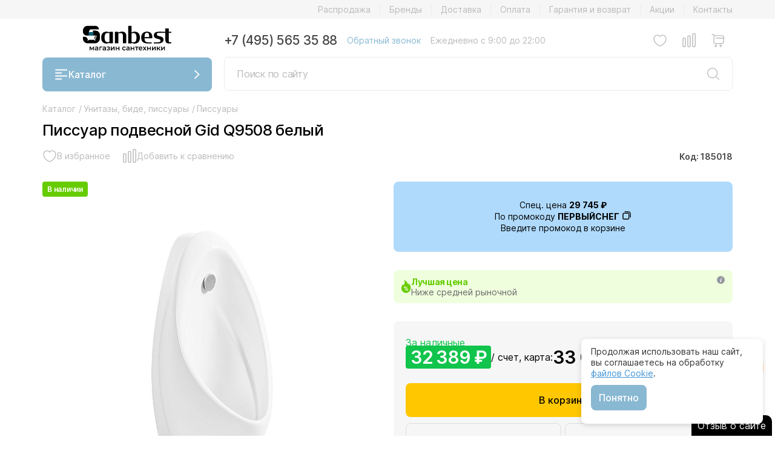

--- FILE ---
content_type: text/css
request_url: https://sanbest.ru/bitrix/cache/css/s1/sanbest/page_d03ac48148e5319d06ed00af2245cd6d/page_d03ac48148e5319d06ed00af2245cd6d_v1.css?17638140282781
body_size: 686
content:


/* Start:/local/templates/sanbest/components/bitrix/catalog/.default/style.min.css?1681893883959*/
.grid .bx_content_section{margin-bottom:15px}.grid .bx_sidebar{margin-bottom:15px}.grid2x1 .bx_content_section{float:left;width:66%;margin-bottom:15px}.grid2x1 .bx_sidebar{float:right;width:33%;margin-bottom:15px;padding-left:5%;-webkit-box-sizing:border-box;-moz-box-sizing:border-box;box-sizing:border-box}@media(max-width:960px){.grid2x1 .bx_sidebar{padding-left:4%}}@media(max-width:640px){.grid2x1 .bx_content_section,.grid2x1 .bx_sidebar{width:100%;float:none}.grid2x1 .bx_sidebar{padding-left:3%}}@media(max-width:479px){.grid2x1 .bx_sidebar{padding-left:1%}}.catalog-block-header{font-size:14px;font-weight:bold;text-align:left;margin:5px 0;padding:5px 15px;border-bottom:2px solid #d9dee6;color:#000}body.bx-theme-blue .catalog-block-header{border-color:#006cc0}body.bx-theme-green .catalog-block-header{border-color:#63aa28}body.bx-theme-red .catalog-block-header{border-color:#da3737}body.bx-theme-yellow .catalog-block-header{border-color:#f4b236}
/* End */


/* Start:/local/components/sanbest/banners/templates/card/style.css?17096777401340*/
/* cyrillic */
@font-face {
    font-family: 'Inter';
    font-style: normal;
    font-weight: 500;
    font-display: swap;
    src: url(/local/components/sanbest/banners/templates/card/./Inter.woff2) format('woff2');
    unicode-range: U+0301, U+0400-045F, U+0490-0491, U+04B0-04B1, U+2116;
}

/* cyrillic */
@font-face {
    font-family: 'Inter';
    font-style: normal;
    font-weight: 800;
    font-display: swap;
    src: url(/local/components/sanbest/banners/templates/card/./Inter.woff2) format('woff2');
    unicode-range: U+0301, U+0400-045F, U+0490-0491, U+04B0-04B1, U+2116;
}

.c-banner-card {

}

.c-banner-card .c-banner-scard__container {
    display: flex;
    justify-content: center;
    align-items: center;
}

.c-banner-card .c-banner-card__content {
    /*max-width: 390px;*/
    text-align: center;
    padding: 20px 0px;
}

.c-banner-card .c-banner-card__content h1,
.c-banner-card .c-banner-card__content h2,
.c-banner-card .c-banner-card__content h3,
.c-banner-card .c-banner-card__content h4,
.c-banner-card .c-banner-card__content h5,
.c-banner-card .c-banner-card__content h6,
.c-banner-card .c-banner-card__content p,
.c-banner-card .c-banner-card__content li,
.c-banner-card .c-banner-card__content strong,
.c-banner-card .c-banner-card__content i,
.c-banner-card .c-banner-card__content b,
.c-banner-card .c-banner-card__content span {
    margin: 0;
    padding: 0;
    font-family: 'Inter', sans-serif;
}
/* End */
/* /local/templates/sanbest/components/bitrix/catalog/.default/style.min.css?1681893883959 */
/* /local/components/sanbest/banners/templates/card/style.css?17096777401340 */


--- FILE ---
content_type: text/css
request_url: https://sanbest.ru/bitrix/cache/css/s1/sanbest/template_dbb22c55727d7603dfc1953eb6a4f104/template_dbb22c55727d7603dfc1953eb6a4f104_v1.css?1763814028627300
body_size: 81404
content:


/* Start:/local/templates/sanbest/css/style.css?1758556644587694*/
@charset "UTF-8";*,:after,:before{-webkit-box-sizing:border-box;box-sizing:border-box}html{-moz-text-size-adjust:none;-webkit-text-size-adjust:none;-ms-text-size-adjust:none;text-size-adjust:none}blockquote,body,dd,dl,figure,h1,h2,h3,h4,p{margin:0}ol[role=list],ul[role=list]{list-style:none}body{line-height:1.5;min-height:100vh}button,h1,h2,h3,h4,input,label{line-height:1.1}h1,h2,h3,h4{text-wrap:balance}a:not([class]){-webkit-text-decoration-skip:ink;color:currentColor;text-decoration-skip-ink:auto}img,picture{display:block;max-width:100%}button,input,select,textarea{font:inherit}textarea:not([rows]){min-height:10em}:target{scroll-margin-block:5ex}@font-face{font-display:swap;font-family:Inter;font-style:oblique 0deg 10deg;font-weight:100 900;src:url(/local/templates/sanbest/css/../fonts/UcCo3FwrK3iLTcvvYwYZ8UA3J58.woff2) format("woff2");unicode-range:U+0460-052f,U+1c80-1c88,U+20b4,U+2de0-2dff,U+a640-a69f,U+fe2e-fe2f}@font-face{font-display:swap;font-family:Inter;font-style:oblique 0deg 10deg;font-weight:100 900;src:url(/local/templates/sanbest/css/../fonts/UcCo3FwrK3iLTcvmYwYZ8UA3J58.woff2) format("woff2");unicode-range:U+0301,U+0400-045f,U+0490-0491,U+04b0-04b1,U+2116}@font-face{font-display:swap;font-family:Inter;font-style:oblique 0deg 10deg;font-weight:100 900;src:url(/local/templates/sanbest/css/../fonts/UcCo3FwrK3iLTcvuYwYZ8UA3J58.woff2) format("woff2");unicode-range:U+1f??}@font-face{font-display:swap;font-family:Inter;font-style:oblique 0deg 10deg;font-weight:100 900;src:url(/local/templates/sanbest/css/../fonts/UcCo3FwrK3iLTcvhYwYZ8UA3J58.woff2) format("woff2");unicode-range:U+0370-0377,U+037a-037f,U+0384-038a,U+038c,U+038e-03a1,U+03a3-03ff}@font-face{font-display:swap;font-family:Inter;font-style:oblique 0deg 10deg;font-weight:100 900;src:url(/local/templates/sanbest/css/../fonts/UcCo3FwrK3iLTcvtYwYZ8UA3J58.woff2) format("woff2");unicode-range:U+0102-0103,U+0110-0111,U+0128-0129,U+0168-0169,U+01a0-01a1,U+01af-01b0,U+0300-0301,U+0303-0304,U+0308-0309,U+0323,U+0329,U+1ea0-1ef9,U+20ab}@font-face{font-display:swap;font-family:Inter;font-style:oblique 0deg 10deg;font-weight:100 900;src:url(/local/templates/sanbest/css/../fonts/UcCo3FwrK3iLTcvsYwYZ8UA3J58.woff2) format("woff2");unicode-range:U+0100-02af,U+0304,U+0308,U+0329,U+1e00-1e9f,U+1ef2-1eff,U+2020,U+20a0-20ab,U+20ad-20c0,U+2113,U+2c60-2c7f,U+a720-a7ff}@font-face{font-display:swap;font-family:Inter;font-style:oblique 0deg 10deg;font-weight:100 900;src:url(/local/templates/sanbest/css/../fonts/UcCo3FwrK3iLTcviYwYZ8UA3.woff2) format("woff2");unicode-range:U+00??,U+0131,U+0152-0153,U+02bb-02bc,U+02c6,U+02da,U+02dc,U+0304,U+0308,U+0329,U+2000-206f,U+2074,U+20ac,U+2122,U+2191,U+2193,U+2212,U+2215,U+feff,U+fffd}body,html{position:relative;width:100%;-webkit-font-smoothing:antialiased;-moz-osx-font-smoothing:grayscale}.scroll-to-top{display:none}body{font-family:Inter,sans-serif;font-optical-sizing:auto;padding:0 0 69px}@media(min-width:992px){body{padding:0}}.b24-widget-button-position-bottom-right{bottom:80px!important;right:20px!important}.btn{display:-webkit-inline-box;display:-ms-inline-flexbox;display:inline-flex;padding:6px 12px;-webkit-box-pack:center;-ms-flex-pack:center;justify-content:center;-webkit-box-align:center;-ms-flex-align:center;align-items:center;border-radius:4px;font-family:Inter,sans-serif;font-size:14px;font-style:normal;font-weight:500;gap:10px;line-height:23px;leading-trim:both;text-edge:cap;background-color:#fff;border:1px solid #ddd;color:#444!important;cursor:pointer;text-decoration:none}@media(min-width:992px){.btn{border-radius:8px;font-size:16px;font-style:normal;font-weight:500;line-height:10px;padding:22px 12px}}.btn:hover{border:1px solid #444;color:#000}.btn_yellow{background-color:#ffc700;color:#000!important}.btn_yellow,.btn_yellow:hover{border:1px solid rgba(0,0,0,0)}.btn_yellow:hover{color:#fff!important}.btn_active{background-color:#ddd;opacity:1!important}.btn_disabled{background-color:#ddd;opacity:.3}.btn_blue{background-color:#89b8d2}.btn_blue,.btn_blue:hover{border:1px solid rgba(0,0,0,0);color:#fff!important}.btn_blue:hover{background-color:#7aaac5}.btn_transparent,.btn_transparent:hover{background-color:rgba(0,0,0,0)}.btn_close{background:rgba(0,0,0,0) url("data:image/svg+xml;charset=utf-8,%3Csvg xmlns='http://www.w3.org/2000/svg' viewBox='0 0 16 16'%3E%3Cpath d='M.293.293a1 1 0 0 1 1.414 0L8 6.586 14.293.293a1 1 0 1 1 1.414 1.414L9.414 8l6.293 6.293a1 1 0 0 1-1.414 1.414L8 9.414l-6.293 6.293a1 1 0 0 1-1.414-1.414L6.586 8 .293 1.707a1 1 0 0 1 0-1.414'/%3E%3C/svg%3E") 50%/.8em auto no-repeat;opacity:.3}.btn_close,.btn_close:hover{border:none}.btn_close-white{background:rgba(0,0,0,0) url("data:image/svg+xml;charset=utf-8,%3Csvg xmlns='http://www.w3.org/2000/svg' fill='%23fff' viewBox='0 0 16 16'%3E%3Cpath d='M.293.293a1 1 0 0 1 1.414 0L8 6.586 14.293.293a1 1 0 1 1 1.414 1.414L9.414 8l6.293 6.293a1 1 0 0 1-1.414 1.414L8 9.414l-6.293 6.293a1 1 0 0 1-1.414-1.414L6.586 8 .293 1.707a1 1 0 0 1 0-1.414'/%3E%3C/svg%3E") 50%/.8em auto no-repeat}.btn_close-gray{background:rgba(0,0,0,0) url("data:image/svg+xml;charset=utf-8,%3Csvg xmlns='http://www.w3.org/2000/svg' fill='%23BBB' viewBox='0 0 16 16'%3E%3Cpath d='M.293.293a1 1 0 0 1 1.414 0L8 6.586 14.293.293a1 1 0 1 1 1.414 1.414L9.414 8l6.293 6.293a1 1 0 0 1-1.414 1.414L8 9.414l-6.293 6.293a1 1 0 0 1-1.414-1.414L6.586 8 .293 1.707a1 1 0 0 1 0-1.414'/%3E%3C/svg%3E") 50%/.8em auto no-repeat}.btn_no-border{border:1px solid rgba(0,0,0,0)}.btn_small{font-size:14px;font-weight:400;line-height:150%;padding:6px 12px}@media(min-width:992px){.btn_small{padding:10px 12px}}.btn_small2{font-size:14px;font-weight:400;line-height:150%;margin-bottom:3px;padding:3px 5px}@media(min-width:992px){.btn_small2{padding:3px 5px}}.btn_gray{background-color:#f6f6f6;padding:5px 12px}.btn_gray,.btn_gray:hover{border-color:rgba(0,0,0,0)}.container{padding:0 10px;position:relative;width:100%}@media(min-width:992px){.container{display:-webkit-box;display:-ms-flexbox;display:flex;-ms-flex-wrap:wrap;flex-wrap:wrap;margin:0 auto;max-width:1180px;padding:0 20px}}.container .container{padding:0}.container-content{display:-webkit-box;display:-ms-flexbox;display:flex;width:100%;-webkit-box-pack:justify;-ms-flex-pack:justify;justify-content:space-between}.container-content .sidebar{height:100%;left:0;overflow-y:auto;position:fixed;top:0;-webkit-transform:translateX(-100%);-ms-transform:translateX(-100%);transform:translateX(-100%);-webkit-transition:.3s ease-in-out;transition:.3s ease-in-out;width:100%}@media(min-width:992px){.container-content .sidebar{display:block;overflow:visible;position:relative;-webkit-transform:none;-ms-transform:none;transform:none;width:280px}}.container-content .sidebar.show{display:block;-webkit-transform:translateX(0);-ms-transform:translateX(0);transform:translateX(0);z-index:100000000}.container-content .content{min-height:300px;width:100%}@media(min-width:992px){.container-content .content{width:calc(100% - 300px)}}.row_interval{margin-bottom:20px}@media(min-width:992px){.row_interval{margin-bottom:30px}}.no-scroll{overflow:hidden}h1{color:#000;font-family:Inter,sans-serif;font-size:18px;font-style:normal;font-weight:600;letter-spacing:-.36px;line-height:120%;margin-bottom:10px;width:100%}@media(min-width:992px){h1{font-size:26px;font-style:normal;font-weight:500;letter-spacing:-.7px;line-height:32px;margin-bottom:15px}}h2{color:#000;font-family:Inter,sans-serif;font-size:18px;font-style:normal;font-weight:600;letter-spacing:-.36px;line-height:120%;margin-bottom:20px}@media(min-width:992px){h2{font-size:30px;font-style:normal;font-weight:500;letter-spacing:-.6px;line-height:120%;margin-bottom:30px}}h3{color:#000;font-size:21px;font-weight:500;letter-spacing:-.03em;line-height:120%;margin:0 0 15px}@media(min-width:992px){h3{margin-bottom:30px}}a{color:#89b8d2!important;text-decoration:none!important}p{font-family:Inter,sans-serif;font-size:12px;font-style:normal;font-weight:400;line-height:130%}@media(min-width:430px){p{font-size:12.09375px;font-style:normal;font-weight:400;line-height:130%}}@media(min-width:992px){p{font-size:14px;font-style:normal;font-weight:400;line-height:130%}}img{border-radius:4px}@media(min-width:992px){img{border-radius:8px}}.tabs{width:100%}.tabs #tab-2 h2{margin-bottom:15px!important}.tabs #tab-2 h3{margin-top:40px}@media(min-width:992px){.tabs #tab-2 h3{margin-top:80px}.tabs #tab-2{-webkit-box-orient:horizontal;-webkit-box-direction:normal;-ms-flex-direction:row;flex-direction:row;-webkit-box-pack:justify;-ms-flex-pack:justify;justify-content:space-between}.tabs #tab-2 .mb-20,.tabs #tab-2 h2{width:50%}}.tabs #tab-3 h2{margin-bottom:15px!important}@media(min-width:992px){.tabs #tab-3{-webkit-box-orient:horizontal;-webkit-box-direction:normal;-ms-flex-direction:row;flex-direction:row;-webkit-box-pack:justify;-ms-flex-pack:justify;-ms-flex-wrap:nowrap;flex-wrap:nowrap;justify-content:space-between}.tabs #tab-3 .h2,.tabs #tab-3 .mb-20{width:50%}}.tabs__list{display:-webkit-box;display:-ms-flexbox;display:flex;list-style:none;padding:0;-webkit-box-align:center;-ms-flex-align:center;align-items:center;border-bottom:1px solid #ebebeb;margin:0 0 20px;overflow:auto}@media(min-width:992px){.tabs__list{-webkit-box-pack:justify;-ms-flex-pack:justify;justify-content:space-between;margin-bottom:40px}}.tabs__list::-webkit-scrollbar{height:0}@media(min-width:992px){.tabs__list-item{width:100%}}.tabs__list-item-link{display:-webkit-box;display:-ms-flexbox;display:flex;padding:6px 10px;-webkit-box-pack:center;-ms-flex-pack:center;justify-content:center;-webkit-box-align:center;-ms-flex-align:center;align-items:center;color:#bbb!important;cursor:pointer;font-family:Inter,sans-serif;font-size:14px;font-style:normal;font-weight:600;gap:10px;line-height:140%}@media(min-width:992px){.tabs__list-item-link{font-size:14px;font-style:normal;font-weight:600;line-height:140%;padding:12px 10px}}.tabs__list-item.active .tabs__list-item-link{border-bottom:2px solid #444;color:#444!important}.tabs__content-item{display:none;-webkit-box-orient:vertical;-webkit-box-direction:normal;-ms-flex-direction:column;flex-direction:column;-ms-flex-wrap:wrap;flex-wrap:wrap}hr{background:#ebebeb;border:none;height:1px;margin:40px -10px}@media(min-width:992px){hr{margin:80px -20px}}.mb-20{margin-bottom:20px}@media(min-width:992px){.mb-20{margin-bottom:30px}.justify-md-end{-webkit-box-pack:end;-ms-flex-pack:end;justify-content:flex-end}}.hide{display:none!important}.index-info{background:#eff7fb;border-radius:4px;display:-webkit-box;display:-ms-flexbox;display:flex;-ms-flex-wrap:wrap;flex-wrap:wrap;margin-bottom:20px;margin-top:15px}@media(min-width:992px){.index-info{border-radius:8px;display:none;margin-bottom:30px;margin-top:30px}}.index-info__item{display:-webkit-box;display:-ms-flexbox;display:flex;width:50%;-webkit-box-orient:vertical;-webkit-box-direction:normal;-ms-flex-direction:column;flex-direction:column;-webkit-box-pack:center;-ms-flex-pack:center;justify-content:center;-webkit-box-align:center;-ms-flex-align:center;align-items:center;font-family:Inter,sans-serif;font-size:12px;font-style:normal;font-weight:400;gap:10px;line-height:130%;padding:30px 0;text-align:center}@media(min-width:430px){.index-info__item{font-size:12.09375px;font-style:normal;font-weight:400;line-height:130%}}@media(min-width:992px){.index-info__item{font-size:14px;font-style:normal;font-weight:400;gap:20px;line-height:130%}}.index-info__item b{font-weight:400}.index-info__item:first-child{border-right:1px solid #dfe9ee}.index-info__item:first-child,.index-info__item:nth-child(2){border-bottom:1px solid #dfe9ee}.index-info__item:nth-child(3){border-right:1px solid #dfe9ee}.select{display:block;position:relative;width:100%}.select__head{background:#fff;border-bottom:1px dashed #e1e3e5;border-radius:3px;color:#000;cursor:pointer;font-family:Inter,sans-serif;font-size:14px;font-style:normal;font-weight:400;line-height:150%;padding:0 5px}@media(min-width:992px){.select__head{font-size:16px;font-style:normal;font-weight:400;letter-spacing:-.24px;line-height:150%}}.select__head:after{background:rgba(0,0,0,0) url("data:image/svg+xml;charset=utf-8,%3Csvg xmlns='http://www.w3.org/2000/svg' width='10' height='10' fill='none'%3E%3Crect width='6' height='1' x='4.293' y='8.536' fill='%23BBB' rx='.5' transform='rotate(-45 4.293 8.536)'/%3E%3Cpath fill='%23BBB' d='M8.89 5.354a.5.5 0 0 1-.708 0L4.646 1.818a.5.5 0 1 1 .708-.707l3.535 3.535a.5.5 0 0 1 0 .708'/%3E%3C/svg%3E") no-repeat 0 0;bottom:calc(50% - 4px);content:"";display:block;height:9px;position:absolute;right:0;rotate:90deg;-webkit-transform:translateY(50%);-ms-transform:translateY(50%);transform:translateY(50%);-webkit-transition:.2s ease-in;transition:.2s ease-in;width:15px}.select__head.show:after{-webkit-transform:translateY(50%) rotate(180deg);-ms-transform:translateY(50%) rotate(180deg);transform:translateY(50%) rotate(180deg)}.show .select__list{display:block}.select__list{background:#fff;border-radius:4px;display:none;left:0;margin:0;overflow-x:hidden;overflow-y:auto;padding:0;position:absolute;right:0;scrollbar-color:dark;scrollbar-width:thin;top:25px;z-index:100;-ms-scroll-chaining:none;-webkit-box-shadow:0 5px 25px 0 rgba(0,0,0,.1);box-shadow:0 5px 25px 0 rgba(0,0,0,.1);overscroll-behavior:contain}@media(min-width:992px){.select__list{border-radius:8px}}.select__list::-webkit-scrollbar{background-color:#f8f9fa;padding:5px;width:7px}.select__list::-webkit-scrollbar-thumb{background-color:#d9d9d9;border-radius:10px}.select__item{color:#000;cursor:pointer;font-size:14px;font-style:normal;font-weight:400;line-height:150%;list-style-type:none;padding:16px 19px;position:relative}.select__item:hover{background:#f6f6f6}.collapse{height:230px;overflow:hidden;overflow-y:scroll;padding-right:5px;padding-top:3px}.collapse::-webkit-scrollbar{background:#ccc;-webkit-transition:.3s;transition:.3s;width:3px}.collapse::-webkit-scrollbar-thumb{background-color:#666;border-radius:3px;-webkit-transition:.3s;transition:.3s}.collapse::-webkit-scrollbar-track{background:#ccc;border-left:1px solid #eef5f8;border-right:1px solid #eef5f8;-webkit-transition:.3s;transition:.3s}.c-banner-section{border-radius:4px;margin-bottom:30px}@media(min-width:992px){.c-banner-section{border-radius:8px}}.text-muted{color:#6c757d;opacity:.5}.modal{display:none;height:100%;outline:0;overflow-x:hidden;overflow-y:auto;width:100%;z-index:12700}.modal,.modal:before{left:0;position:fixed;top:0}.modal:before{background-color:#000;content:"";height:100vh;opacity:.3;width:100vw;z-index:1050}.modal.show{display:-webkit-box;display:-ms-flexbox;display:flex;-webkit-box-pack:center;-ms-flex-pack:center;justify-content:center;-webkit-box-align:center;-ms-flex-align:center;align-items:center}.modal .modal-dialog{margin:.5rem auto;pointer-events:none;position:relative;width:auto;width:80%;z-index:2600}@media(min-width:768px){.modal .modal-dialog{width:50%}}.modal .modal-content{position:relative;-webkit-box-orient:vertical;-webkit-box-direction:normal;background-clip:padding-box;background-color:#fff;border:none;border-radius:10px;-ms-flex-direction:column;flex-direction:column;outline:0;pointer-events:auto;width:100%}.modal .modal-content,.modal .modal-header{display:-webkit-box;display:-ms-flexbox;display:flex}.modal .modal-header{-ms-flex-negative:0;flex-shrink:0;-webkit-box-align:center;-ms-flex-align:center;align-items:center;-webkit-box-pack:justify;-ms-flex-pack:justify;border:none;height:auto;justify-content:space-between;padding:1.875rem 2.5rem;position:relative}.modal .modal-title{color:#000;font-size:1.125rem;font-weight:700;line-height:1.5;margin-bottom:0;text-transform:none}.modal .modal-body{position:relative;-webkit-box-flex:1;-ms-flex:1 1 auto;flex:1 1 auto;padding:0 20px 20px}@media(min-width:768px){.modal .modal-body{padding:0 40px 40px}}.modal .close{background-size:contain;height:19px;margin:0;opacity:1;padding:0;position:absolute;right:-20px;top:-20px;width:19px}.hidden{display:none}#modal-bestprice{-webkit-box-pack:normal;-ms-flex-pack:normal;justify-content:normal;-webkit-box-align:normal;-ms-flex-align:normal;align-items:normal;overflow:hidden}#modal-bestprice .close{height:11px;right:20px;top:20px;width:11px}#modal-bestprice .modal-header{padding:20px 20px 0}#modal-bestprice .modal-body{padding:0 20px 20px}#modal-bestprice .modal-dialog{margin:0;max-width:320px}#modal-bestprice .modal-content{background:#f6f6f6}#modal-bestprice .modal-title{color:#444;font-family:Inter;font-size:14px;font-weight:600;line-height:19.6px;text-align:left}#modal-bestprice .bestprice-item{border-bottom:1px solid #ddd;padding:15px 0}#modal-bestprice .bestprice-item:last-child{border:none;padding:15px 0 0}#modal-bestprice .bestprice-item .bestprice-item-prices{display:-webkit-box;display:-ms-flexbox;display:flex;-webkit-box-align:center;-ms-flex-align:center;align-items:center;-webkit-box-pack:justify;-ms-flex-pack:justify;justify-content:space-between}#modal-bestprice .bestprice-item .bestprice-item-prices .price{color:#444;font-family:Inter;font-size:14px;font-weight:600;line-height:19.6px;text-align:left}#modal-bestprice .bestprice-item .bestprice-item-prices .price_green{background:#fff;border-radius:4px;color:#6c0;display:-webkit-box;display:-ms-flexbox;display:flex;font-family:Inter;font-size:14px;font-weight:700;line-height:19.6px;padding:5px 7px;text-align:right;-webkit-box-align:center;-ms-flex-align:center;align-items:center;-webkit-box-pack:justify;-ms-flex-pack:justify;gap:10px;justify-content:space-between}@media(min-width:992px){#modal-bestprice .bestprice-item .bestprice-item-prices .price_green{border-radius:8px}}#modal-bestprice .bestprice-item p{color:#6a6a6a;font-family:Inter;font-size:14px;font-weight:400;line-height:14px;text-align:left}#call-modal .modal-dialog{max-width:400px}#call-modal .btn_yellow{width:100%}#call-modal .modal-header,.callback{-webkit-box-pack:center;-ms-flex-pack:center;justify-content:center}.callback{display:-webkit-box;display:-ms-flexbox;display:flex;-ms-flex-wrap:wrap;flex-wrap:wrap}.callback h3{color:#ffc700;font-size:26.752px;line-height:32.1024px;padding:0 10px;width:100%}.callback h3,.callback p{font-weight:700!important;text-align:center}.callback p{font-size:1.125rem;margin-bottom:1rem!important}.callback .input-group{-ms-flex-wrap:nowrap;flex-wrap:nowrap;position:relative;-webkit-box-align:stretch;-ms-flex-align:stretch;align-items:stretch;width:100%}.callback .clock,.callback .input-group{display:-webkit-box;display:-ms-flexbox;display:flex;-webkit-box-pack:center;-ms-flex-pack:center;justify-content:center}.callback .clock{-webkit-box-align:center;-ms-flex-align:center;align-items:center;margin:20px 0}.callback .clock h4{color:#ffc700;font-size:calc(1.275rem + .3vw);font-weight:700;padding:0 15px}.callback .btns{display:-webkit-box;display:-ms-flexbox;display:flex;-webkit-box-pack:center;-ms-flex-pack:center;justify-content:center;-webkit-box-align:center;-ms-flex-align:center;align-items:center;margin:20px 0}.callback .text-muted{font-family:Inter,sans-serif;font-size:14px;font-style:normal;font-weight:400;font-weight:400!important;line-height:150%}@media(min-width:992px){.callback .text-muted{font-size:16px;font-style:normal;font-weight:400;letter-spacing:-.24px;line-height:150%}}.callback .input-group-text{display:-webkit-box;display:-ms-flexbox;display:flex;-webkit-box-align:center;-ms-flex-align:center;align-items:center;background-color:#fff;border:1px solid #ced4da;border-radius:4px;border-bottom-right-radius:0!important;border-right:none;border-top-right-radius:0!important;color:#212529;font-size:1rem;font-weight:400;line-height:1.5;padding:.375rem .75rem;text-align:center;white-space:nowrap}@media(min-width:992px){.callback .input-group-text{border-radius:8px}}.callback .input-group-text img{border-radius:0}.callback .form-control{-webkit-appearance:none;-moz-appearance:none;appearance:none;background-clip:padding-box;background-color:#fff;border:1px solid #ced4da;border-left:none;border-radius:4px;border-bottom-left-radius:0!important;border-top-left-radius:0!important;color:#212529;display:block;font-size:1rem;font-weight:400;line-height:1.5;padding:.375rem .75rem;-webkit-transition:border-color .15s ease-in-out,-webkit-box-shadow .15s ease-in-out;transition:border-color .15s ease-in-out,-webkit-box-shadow .15s ease-in-out;transition:border-color .15s ease-in-out,box-shadow .15s ease-in-out;transition:border-color .15s ease-in-out,box-shadow .15s ease-in-out,-webkit-box-shadow .15s ease-in-out;width:75%}@media(min-width:992px){.callback .form-control{border-radius:8px}}@media(min-width:430px){.callback .form-control{width:auto}}#pickup-modal .modal-dialog{max-width:1010px;width:70%}#pickup-modal .modal-header{height:0;padding:0}#pickup-modal .modal-body{border-radius:10px;overflow:hidden;padding:0}#pickup-modal .modal-body h4{font-size:1.5rem;font-weight:700;line-height:1.2;margin:0 0 2rem!important;padding:0 0 1rem!important;padding:0 10px}#pickup-modal .modal-body .d-flex{display:-webkit-box;display:-ms-flexbox;display:flex}#pickup-modal .modal-body .align-items-baseline{-webkit-box-align:baseline;-ms-flex-align:baseline;align-items:baseline}#pickup-modal .modal-body .me-1{margin-right:.25rem!important}#pickup-modal .modal-body .mb-2{margin-bottom:.5rem!important}#pickup-modal .modal-body .me-2{margin-right:.5rem!important}#pickup-modal .modal-body .col-md-3{-webkit-box-flex:0;-ms-flex:0 0 auto;flex:0 0 auto}@media(min-width:768px){#pickup-modal .modal-body .col-md-3{width:25%}}#pickup-modal .modal-body .col-md-9{-webkit-box-flex:0;-ms-flex:0 0 auto;flex:0 0 auto;width:75%}#pickup-modal .modal-body .mb-xl-4{margin-bottom:1.5rem!important}#pickup-modal .modal-body b{display:block;margin-bottom:.5rem!important}#pickup-modal .modal-body .bg-success{background-color:#01bf62}#pickup-modal .modal-body .text-success{color:#01bf62}#pickup-modal .modal-body .text-danger{color:#dc3545}#pickup-modal .modal-body .bg-danger{background-color:#dc3545}#pickup-modal .modal-body h6{font-size:1rem;font-weight:700;line-height:1.2;margin-bottom:0!important;margin-right:.5rem!important}#pickup-modal .row{display:-webkit-box;display:-ms-flexbox;display:flex;-webkit-box-pack:justify;-ms-flex-pack:justify;justify-content:space-between;-webkit-box-orient:vertical;-webkit-box-direction:normal;-ms-flex-direction:column;flex-direction:column}@media(min-width:768px){#pickup-modal .row{-webkit-box-orient:horizontal;-webkit-box-direction:normal;-ms-flex-direction:row;flex-direction:row}}#pickup-modal .row .col-md-8{height:300px;width:100%}@media(min-width:768px){#pickup-modal .row .col-md-8{height:400px;width:60%}}#pickup-modal .row .col-md-8 .bx-yandex-map{height:300px!important;width:100%!important}@media(min-width:768px){#pickup-modal .row .col-md-8 .bx-yandex-map{height:400px!important}}#pickup-modal .row .col-md-8 .bx-yandex-map .ymaps-map{height:100%!important;width:100%!important}#pickup-modal .row .col-md-4{display:-webkit-box;display:-ms-flexbox;display:flex;-webkit-box-pack:center;-ms-flex-pack:center;justify-content:center;-webkit-box-align:center;-ms-flex-align:center;align-items:center;padding:30px}#pickup-modal .row .col-md-4 h6{margin-top:10px}@media(min-width:992px){#fast-delivery-modal .modal-dialog{width:40%!important}}#fast-delivery-modal .btn_yellow{width:100%}#fast-delivery-modal .modal-header{-webkit-box-pack:center;-ms-flex-pack:center;justify-content:center}#fast-delivery-modal .form{display:-webkit-box;display:-ms-flexbox;display:flex;-webkit-box-orient:vertical;-webkit-box-direction:normal;-ms-flex-direction:column;flex-direction:column;-webkit-box-align:center;-ms-flex-align:center;align-items:center}#fast-delivery-modal .form-control{margin-bottom:10px}#modal-discount .modal-dialog{max-width:400px}#modal-discount .form{display:-webkit-box;display:-ms-flexbox;display:flex;-webkit-box-orient:vertical;-webkit-box-direction:normal;-ms-flex-direction:column;flex-direction:column;-webkit-box-align:center;-ms-flex-align:center;align-items:center}#modal-discount .form-control{margin-bottom:10px}#modal-discount .mb-3{margin-bottom:1rem;text-align:center;width:100%}#modal-discount .mb-3:first-child{margin-bottom:0}#modal-discount .mb-2{display:block;margin-bottom:.5rem}#modal-discount label{font-family:Inter,sans-serif;font-size:12px;font-style:normal;font-weight:400;line-height:130%}@media(min-width:430px){#modal-discount label{font-size:12.09375px;font-style:normal;font-weight:400;line-height:130%}}@media(min-width:992px){#modal-discount label{font-size:14px;font-style:normal;font-weight:400;line-height:130%}}#get-analog-modal .modal-dialog,#order-modal .modal-dialog{max-width:400px}#get-analog-modal .form,#order-modal .form{display:-webkit-box;display:-ms-flexbox;display:flex;-webkit-box-orient:vertical;-webkit-box-direction:normal;-ms-flex-direction:column;flex-direction:column;-webkit-box-align:center;-ms-flex-align:center;align-items:center}#get-analog-modal .form-control,#order-modal .form-control{margin-bottom:10px}#get-analog-modal .mb-4,#order-modal .mb-4{margin-bottom:1.2rem}#get-analog-modal .mb-3,#order-modal .mb-3{margin-bottom:1rem;text-align:center;width:100%}#get-analog-modal .mb-3:first-child,#order-modal .mb-3:first-child{margin-bottom:0}#get-analog-modal .justify-content-center,#order-modal .justify-content-center{text-align:center}#send-basket-modal .modal-dialog{max-width:800px}#send-basket-modal .collapse{display:none;overflow:visible}#send-basket-modal .collapse.show{display:-webkit-box;display:-ms-flexbox;display:flex;-ms-flex-wrap:wrap;flex-wrap:wrap}#send-basket-modal .collapse.show .catalog-element__modal{width:100%}#send-basket-modal .catalog-element__modal{-webkit-box-orient:vertical;-webkit-box-direction:normal;-ms-flex-direction:column;flex-direction:column}@media(min-width:768px){#send-basket-modal .catalog-element__modal{-webkit-box-orient:horizontal;-webkit-box-direction:normal;-ms-flex-direction:row;flex-direction:row}}#send-basket-modal .catalog-element__modal .catalog-element__modal-body{width:100%}#send-basket-modal .btns{display:-webkit-box;display:-ms-flexbox;display:flex;-webkit-box-pack:justify;-ms-flex-pack:justify;justify-content:space-between;-webkit-box-align:center;-ms-flex-align:center;align-items:center;margin-top:20px;-webkit-box-orient:vertical;-webkit-box-direction:normal;-ms-flex-direction:column;flex-direction:column}@media(min-width:992px){#send-basket-modal .btns{-webkit-box-orient:horizontal;-webkit-box-direction:normal;-ms-flex-direction:row;flex-direction:row}}#send-basket-modal .btns .btn{margin-bottom:10px;width:100%}@media(min-width:992px){#send-basket-modal .btns .btn{margin-bottom:0;width:auto}}.c-banner-top{overflow:hidden}#modal-consultation .modal-dialog{max-width:600px}#modal-consultation .messangers{-ms-flex-wrap:wrap;flex-wrap:wrap;gap:20px;-ms-flex-pack:distribute;justify-content:space-around}#modal-consultation .messangers,#modal-consultation .messangers-item{display:-webkit-box;display:-ms-flexbox;display:flex;-webkit-box-align:center;-ms-flex-align:center;align-items:center}#modal-consultation .messangers-item{-webkit-box-pack:center;-ms-flex-pack:center;justify-content:center;-webkit-box-orient:vertical;-webkit-box-direction:normal;cursor:pointer;-ms-flex-direction:column;flex-direction:column;gap:10px;width:45%}@media(min-width:430px){#modal-consultation .messangers-item{width:auto}}#modal-consultation .messangers-item .b24-widget-button-social-item{margin:0}#modal-consultation .messangers-item .b24-widget-button-social-item:hover{-webkit-box-shadow:0 5px 25px 0 rgba(0,0,0,.1);box-shadow:0 5px 25px 0 rgba(0,0,0,.1)}#modal-consultation .messangers-item-title{font-family:Inter,sans-serif;font-size:12px;font-style:normal;font-weight:400;letter-spacing:-.4px;line-height:140%}@media(min-width:992px){#modal-consultation .messangers-item-title{font-size:12px;font-style:normal;font-weight:400;letter-spacing:-.48px;line-height:140%}}.mb-0{margin-bottom:0!important}#bx_incl_area_1,#bx_incl_area_10,#bx_incl_area_2,#bx_incl_area_3,#bx_incl_area_4,#bx_incl_area_5,#bx_incl_area_6,#bx_incl_area_7,#bx_incl_area_8,#bx_incl_area_9{width:100%}.min-h{min-height:55vh}.popup{border:1px solid #eee;border-radius:8px;display:none;margin-bottom:30px;overflow:hidden;padding:30px 20px;width:100%}.popup__btn{background-color:#89b8d2;color:#fff;cursor:pointer;font-size:16px;font-weight:700;padding:15px 20px}@media(min-width:430px){.popup__btn{font-size:20px;font-weight:700;padding:25px 50px}}.popup__btn_subtitle{display:-webkit-box;display:-ms-flexbox;display:flex;-webkit-box-align:center;-ms-flex-align:center;align-items:center;font-size:14px;font-weight:300}@media(min-width:430px){.popup__btn_subtitle{font-size:18px}}.popup__btn_subtitle .icon{background-color:#fff;background-position:40% 50%;background-size:60% 60%;border-radius:50%;height:20px;margin-left:10px;width:20px}@media(min-width:430px){.popup__btn_subtitle .icon{height:30px;width:30px}}.popup__btn_subtitle .icon:hover{background-color:#fff;background-position:40% 50%;background-size:60% 60%;border-radius:50%;height:20px;width:20px}@media(min-width:430px){.popup__btn_subtitle .icon:hover{height:30px;width:30px}}.popup__body{background-color:#fff;width:100%}.popup__body_show{display:block}.popup__body p{color:#606060;font-size:14px}@media(min-width:430px){.popup__body p{font-size:18px}}.popup__body p span{font-weight:600}.popup__title{color:#89b8d2;display:-webkit-box;display:-ms-flexbox;display:flex;font-size:16px;font-weight:700;-webkit-box-pack:justify;-ms-flex-pack:justify;justify-content:space-between;-webkit-box-align:start;-ms-flex-align:start;align-items:flex-start;margin-bottom:30px}@media(min-width:430px){.popup__title{font-size:20px}}.popup__title .icon{background-color:#e8e8e8;background-position:40% 50%;background-size:60% 60%;border-radius:50%;cursor:pointer;height:20px;margin-left:10px;width:20px}@media(min-width:430px){.popup__title .icon{height:30px;width:30px}}.popup__title .icon:hover{background-color:#e8e8e8;background-position:40% 50%;background-size:60% 60%;border-radius:50%;height:20px;width:20px}@media(min-width:430px){.popup__title .icon:hover{height:30px;width:30px}}.popup__bars{-webkit-box-pack:justify;-ms-flex-pack:justify;justify-content:space-between;margin-top:15px}.popup__bar,.popup__bars{display:-webkit-box;display:-ms-flexbox;display:flex;-webkit-box-align:center;-ms-flex-align:center;align-items:center}.popup__bar{width:31%;-webkit-box-orient:vertical;-webkit-box-direction:normal;-ms-flex-direction:column;flex-direction:column}.popup__bar_active .popup__bar-line{background-color:#89b8d2;border-radius:2.5px;height:5px;margin-bottom:5px;width:100%}@media(min-width:430px){.popup__bar_active .popup__bar-line{border-radius:5px;height:10px}}.popup__bar_active .popup__bar-desc{color:#89b8d2;font-size:20px;font-weight:800}@media(min-width:430px){.popup__bar_active .popup__bar-desc{font-size:24px}}.popup__bar-line{background-color:#e8e8e8;border-radius:2.5px;height:5px;margin-bottom:5px;width:100%}@media(min-width:430px){.popup__bar-line{border-radius:5px;height:10px}}.popup__bar-desc{color:#606060;font-size:20px;font-weight:800}@media(min-width:430px){.popup__bar-desc{font-size:24px}}.popup__footer{display:-webkit-box;display:-ms-flexbox;display:flex;-webkit-box-pack:justify;-ms-flex-pack:justify;justify-content:space-between;-webkit-box-align:center;-ms-flex-align:center;align-items:center;color:#606060;font-size:14px;margin-top:20px}@media(min-width:430px){.popup__footer{font-size:18px}}.popup__footer-col{width:49%}.popup__footer-col:last-child{display:-webkit-box;display:-ms-flexbox;display:flex;-webkit-box-pack:end;-ms-flex-pack:end;justify-content:flex-end}.popup__footer .btn{font-size:16px!important;font-weight:700!important}@media(min-width:430px){.popup__footer .btn{font-size:18px!important}}.custom-tooltip{background:#fff;border:1px solid #eee;border-radius:5px;color:#000;font-size:14px;opacity:0;padding:5px 10px;-webkit-transform:translateX(-50%);-ms-transform:translateX(-50%);transform:translateX(-50%);-webkit-transform:translateY(10px);-ms-transform:translateY(10px);transform:translateY(10px);-webkit-transition:opacity .2s ease-out,-webkit-transform .2s ease-out;transition:opacity .2s ease-out,-webkit-transform .2s ease-out;transition:opacity .2s ease-out,transform .2s ease-out;transition:opacity .2s ease-out,transform .2s ease-out,-webkit-transform .2s ease-out;white-space:nowrap;z-index:1000}.custom-tooltip,.custom-tooltip:after{-webkit-box-shadow:0 5px 25px 0 rgba(0,0,0,.1);box-shadow:0 5px 25px 0 rgba(0,0,0,.1);position:absolute}.custom-tooltip:after{border:6px solid rgba(0,0,0,0);border-top-color:#fff;bottom:-12px;content:"";-webkit-filter:drop-shadow(0 2px 2px rgba(0,0,0,.1));filter:drop-shadow(0 2px 2px rgba(0,0,0,.1));left:50%;-webkit-transform:translateX(-50%);-ms-transform:translateX(-50%);transform:translateX(-50%)}.custom-tooltip.show{opacity:1;-webkit-transform:translateY(0);-ms-transform:translateY(0);transform:translateY(0)}@-webkit-keyframes spin{0%{-webkit-transform:rotate(0deg);transform:rotate(0deg)}to{-webkit-transform:rotate(1turn);transform:rotate(1turn)}}@keyframes spin{0%{-webkit-transform:rotate(0deg);transform:rotate(0deg)}to{-webkit-transform:rotate(1turn);transform:rotate(1turn)}}.spinner{-webkit-animation:spin 1s linear infinite;animation:spin 1s linear infinite;border:4px solid rgba(0,0,0,.1);border-radius:50%;border-top-color:#3498db;height:40px;width:40px}.spinner-wrapper{display:-webkit-box;display:-ms-flexbox;display:flex;-webkit-box-pack:center;-ms-flex-pack:center;justify-content:center;-webkit-box-align:center;-ms-flex-align:center;align-items:center;height:200px}.icon{display:block;height:18px;position:relative;width:18px}@media(min-width:992px){.icon{height:24px;width:24px}}.icon_profile{background:rgba(0,0,0,0) url("data:image/svg+xml;charset=utf-8,%3Csvg xmlns='http://www.w3.org/2000/svg' width='18' height='18' fill='none'%3E%3Cpath stroke='%23BBB' stroke-linecap='round' stroke-linejoin='round' d='M13.605 16.215c-.66.195-1.44.285-2.355.285h-4.5c-.915 0-1.695-.09-2.355-.285.165-1.95 2.168-3.488 4.605-3.488s4.44 1.538 4.605 3.488'/%3E%3Cpath stroke='%23BBB' stroke-linecap='round' stroke-linejoin='round' d='M11.25 1.5h-4.5C3 1.5 1.5 3 1.5 6.75v4.5c0 2.835.855 4.387 2.895 4.965.165-1.95 2.168-3.488 4.605-3.488s4.44 1.538 4.605 3.488c2.04-.578 2.895-2.13 2.895-4.965v-4.5C16.5 3 15 1.5 11.25 1.5M9 10.628a2.69 2.69 0 0 1-2.685-2.693C6.315 6.45 7.515 5.25 9 5.25s2.685 1.2 2.685 2.685-1.2 2.693-2.685 2.693'/%3E%3Cpath stroke='%23BBB' stroke-linecap='round' stroke-linejoin='round' d='M11.685 7.935c0 1.485-1.2 2.693-2.685 2.693a2.69 2.69 0 0 1-2.685-2.693C6.315 6.45 7.515 5.25 9 5.25s2.685 1.2 2.685 2.685'/%3E%3C/svg%3E") no-repeat 0 0;background-size:cover}.footer__controls-item:hover .icon_profile,.icon_profile:hover{background:rgba(0,0,0,0) url("data:image/svg+xml;charset=utf-8,%3Csvg xmlns='http://www.w3.org/2000/svg' width='18' height='18' fill='none'%3E%3Cpath stroke='%237AAAC5' stroke-linecap='round' stroke-linejoin='round' d='M13.605 16.215c-.66.195-1.44.285-2.355.285h-4.5c-.915 0-1.695-.09-2.355-.285.165-1.95 2.168-3.488 4.605-3.488s4.44 1.538 4.605 3.488'/%3E%3Cpath stroke='%237AAAC5' stroke-linecap='round' stroke-linejoin='round' d='M11.25 1.5h-4.5C3 1.5 1.5 3 1.5 6.75v4.5c0 2.835.855 4.387 2.895 4.965.165-1.95 2.168-3.488 4.605-3.488s4.44 1.538 4.605 3.488c2.04-.578 2.895-2.13 2.895-4.965v-4.5C16.5 3 15 1.5 11.25 1.5M9 10.628a2.69 2.69 0 0 1-2.685-2.693C6.315 6.45 7.515 5.25 9 5.25s2.685 1.2 2.685 2.685-1.2 2.693-2.685 2.693'/%3E%3Cpath stroke='%237AAAC5' stroke-linecap='round' stroke-linejoin='round' d='M11.685 7.935c0 1.485-1.2 2.693-2.685 2.693a2.69 2.69 0 0 1-2.685-2.693C6.315 6.45 7.515 5.25 9 5.25s2.685 1.2 2.685 2.685'/%3E%3C/svg%3E") no-repeat 0 0;background-size:cover}.icon_bestprice{background:rgba(0,0,0,0) url("data:image/svg+xml;charset=utf-8,%3Csvg xmlns='http://www.w3.org/2000/svg' width='17' height='22' fill='none'%3E%3Cpath fill='%23fff' d='M9.132 14.457H1.48V12.28h7.596q.921 0 1.512-.293.6-.291.885-.813.293-.52.285-1.22a2.5 2.5 0 0 0-.285-1.226 2.03 2.03 0 0 0-.87-.863q-.578-.321-1.47-.321H6.265v12.411h-2.64V5.348h5.507q1.698 0 2.875.613 1.176.606 1.783 1.648.615 1.034.614 2.325 0 1.341-.621 2.361-.621 1.013-1.797 1.59-1.177.572-2.854.572m.335 1.084v2.175H1.48v-2.175z'/%3E%3Cpath fill='%236C0' fill-rule='evenodd' d='M16.2 14.21a8.104 8.104 0 0 1-8.095 7.76C3.627 21.97 0 18.22 0 13.865c0-.582-.01-1.745.862-3.707.522-1.174.85-1.912 1.035-2.587.101-.37.299-.96.862 0 .332.566.345 1.38.345 1.38s1.235-.948 2.07-2.76C6.395 3.538 5.42 1.95 5.086.847 4.972.465 4.899-.222 5.69.07c.807.298 2.938 1.79 4.053 3.363 1.59 2.245 2.155 4.397 2.155 4.397s.51-.632.69-1.293c.204-.747.207-1.487.862-.69.623.758 1.548 2.181 2.07 3.535.945 2.458.68 4.828.68 4.828' clip-rule='evenodd'/%3E%3Cpath fill='%23fff' d='M6.145 14.205c-1.122 0-1.86-.781-1.86-1.804 0-1.034.738-1.848 1.86-1.848 1.133 0 1.87.814 1.87 1.848 0 1.023-.737 1.804-1.87 1.804M6.255 18H5.43l4.686-7.337h.836zm3.927.132c-1.122 0-1.86-.792-1.86-1.815 0-1.034.738-1.848 1.86-1.848s1.87.814 1.87 1.848c0 1.023-.748 1.815-1.87 1.815m-4.037-4.785c.506 0 .869-.374.869-.946 0-.616-.363-.979-.87-.979-.494 0-.868.363-.868.979 0 .572.374.946.869.946m4.037 3.927c.506 0 .88-.363.88-.957 0-.605-.374-.979-.88-.979s-.87.374-.87.979c0 .594.364.957.87.957'/%3E%3C/svg%3E") no-repeat 0 0;background-size:cover;height:21.97px;width:16.23px}.icon_info{background:rgba(0,0,0,0) url("data:image/svg+xml;charset=utf-8,%3Csvg xmlns='http://www.w3.org/2000/svg' width='13' height='13' fill='none'%3E%3Ccircle cx='6.5' cy='6.5' r='6.5' fill='%2394989D'/%3E%3Cpath fill='%23fff' d='M7.47 2.55a.75.75 0 0 1 .56.231.76.76 0 0 1 .23.559.76.76 0 0 1-.23.558.76.76 0 0 1-.56.231.76.76 0 0 1-.553-.23.76.76 0 0 1-.23-.56.77.77 0 0 1 .225-.558.76.76 0 0 1 .559-.23m.334 2.471L6.703 8.84q-.092.327-.092.43 0 .059.049.112a.14.14 0 0 0 .102.049q.09 0 .182-.08.242-.2.58-.72l.183.107q-.81 1.412-1.724 1.412-.35 0-.559-.193a.67.67 0 0 1-.204-.5q0-.198.092-.504l.746-2.568q.108-.37.108-.558a.28.28 0 0 0-.103-.21.4.4 0 0 0-.279-.091q-.08 0-.193.005l.07-.215 1.82-.295z'/%3E%3C/svg%3E") no-repeat 0 0;background-size:cover;height:13px;width:13px}.icon_arrow-down-green{background:rgba(0,0,0,0) url("data:image/svg+xml;charset=utf-8,%3Csvg xmlns='http://www.w3.org/2000/svg' width='14' height='12' fill='none'%3E%3Cpath fill='%236C0' fill-rule='evenodd' d='M5.586 8.344V1a1 1 0 0 1 2 0v7.485l4.02-4.02a1 1 0 1 1 1.415 1.414l-5.634 5.634-.015.015-.008.008h-.001a1 1 0 0 1-1.413 0L.293 5.88a1 1 0 1 1 1.414-1.415z' clip-rule='evenodd'/%3E%3C/svg%3E") no-repeat 0 0;background-size:cover;height:11.83px;width:13.31px}.icon_favorite{background:rgba(0,0,0,0) url("data:image/svg+xml;charset=utf-8,%3Csvg xmlns='http://www.w3.org/2000/svg' width='18' height='18' fill='none'%3E%3Cpath stroke='%23BBB' stroke-linecap='round' stroke-linejoin='round' d='M9.465 15.608c-.255.09-.675.09-.93 0-2.175-.743-7.035-3.84-7.035-9.09 0-2.318 1.868-4.193 4.17-4.193 1.365 0 2.573.66 3.33 1.68a4.15 4.15 0 0 1 3.33-1.68c2.303 0 4.17 1.875 4.17 4.192 0 5.25-4.86 8.348-7.035 9.09'/%3E%3C/svg%3E") no-repeat 0 0;background-size:cover}.catalog-element__controls-item:hover .icon_favorite,.footer__controls-item:hover .icon_favorite,.icon_favorite:hover{background:url("data:image/svg+xml;charset=utf-8,%3Csvg xmlns='http://www.w3.org/2000/svg' width='18' height='18' fill='none'%3E%3Cpath stroke='%237AAAC5' stroke-linecap='round' stroke-linejoin='round' d='M9.465 15.608c-.255.09-.675.09-.93 0-2.175-.743-7.035-3.84-7.035-9.09 0-2.318 1.868-4.193 4.17-4.193 1.365 0 2.573.66 3.33 1.68a4.15 4.15 0 0 1 3.33-1.68c2.303 0 4.17 1.875 4.17 4.192 0 5.25-4.86 8.348-7.035 9.09'/%3E%3C/svg%3E") no-repeat 0 0;background-size:cover}.catalog-element__controls-item.active .icon_favorite,.product-card__controls-item.active .icon_favorite{background:url("data:image/svg+xml;charset=utf-8,%3Csvg xmlns='http://www.w3.org/2000/svg' width='18' height='18' fill='%23F33'%3E%3Cpath stroke='%23F33' stroke-linecap='round' stroke-linejoin='round' d='M9.465 15.608c-.255.09-.675.09-.93 0-2.175-.743-7.035-3.84-7.035-9.09 0-2.318 1.868-4.193 4.17-4.193 1.365 0 2.573.66 3.33 1.68a4.15 4.15 0 0 1 3.33-1.68c2.303 0 4.17 1.875 4.17 4.192 0 5.25-4.86 8.348-7.035 9.09'/%3E%3C/svg%3E") no-repeat 0 0;background-size:cover}.icon_compare{background:rgba(0,0,0,0) url("data:image/svg+xml;charset=utf-8,%3Csvg xmlns='http://www.w3.org/2000/svg' width='16' height='16' fill='none'%3E%3Cpath stroke='%23BBB' stroke-linecap='round' stroke-linejoin='round' d='M3.2 5.285H2c-.413 0-.75.401-.75.891v7.683c0 .49.337.89.75.89h1.2c.412 0 .75-.4.75-.89V6.176c0-.49-.338-.891-.75-.891M8.6 2.893H7.4c-.412 0-.75.386-.75.858v10.14c0 .473.338.86.75.86h1.2c.413 0 .75-.387.75-.86V3.752c0-.472-.337-.858-.75-.858M14 .5h-1.2c-.413 0-.75.377-.75.838v12.574c0 .46.337.838.75.838H14c.412 0 .75-.377.75-.838V1.338c0-.46-.338-.838-.75-.838'/%3E%3C/svg%3E") no-repeat 0 0;background-size:cover}.catalog-element__controls-item:hover .icon_compare,.footer__controls-item:hover .icon_compare,.icon_compare:hover{background:rgba(0,0,0,0) url("data:image/svg+xml;charset=utf-8,%3Csvg xmlns='http://www.w3.org/2000/svg' width='16' height='16' fill='none'%3E%3Cpath stroke='%237AAAC5' stroke-linecap='round' stroke-linejoin='round' d='M3.2 5.285H2c-.413 0-.75.401-.75.891v7.683c0 .49.337.89.75.89h1.2c.412 0 .75-.4.75-.89V6.176c0-.49-.338-.891-.75-.891M8.6 2.893H7.4c-.412 0-.75.386-.75.858v10.14c0 .473.338.86.75.86h1.2c.413 0 .75-.387.75-.86V3.752c0-.472-.337-.858-.75-.858M14 .5h-1.2c-.413 0-.75.377-.75.838v12.574c0 .46.337.838.75.838H14c.412 0 .75-.377.75-.838V1.338c0-.46-.338-.838-.75-.838'/%3E%3C/svg%3E") no-repeat 0 0;background-size:cover}.catalog-element__controls-item.active .icon_compare,.product-card__controls-item.active .icon_compare{background:rgba(0,0,0,0) url("data:image/svg+xml;charset=utf-8,%3Csvg xmlns='http://www.w3.org/2000/svg' width='16' height='16' fill='%237AAAC5'%3E%3Cpath stroke='%237AAAC5' stroke-linecap='round' stroke-linejoin='round' d='M3.2 5.285H2c-.413 0-.75.401-.75.891v7.683c0 .49.337.89.75.89h1.2c.412 0 .75-.4.75-.89V6.176c0-.49-.338-.891-.75-.891M8.6 2.893H7.4c-.412 0-.75.386-.75.858v10.14c0 .473.338.86.75.86h1.2c.413 0 .75-.387.75-.86V3.752c0-.472-.337-.858-.75-.858M14 .5h-1.2c-.413 0-.75.377-.75.838v12.574c0 .46.337.838.75.838H14c.412 0 .75-.377.75-.838V1.338c0-.46-.338-.838-.75-.838'/%3E%3C/svg%3E") no-repeat 0 0;background-size:cover}.icon_cart{background:rgba(0,0,0,0) url("data:image/svg+xml;charset=utf-8,%3Csvg xmlns='http://www.w3.org/2000/svg' width='18' height='18' fill='none'%3E%3Cpath stroke='%23BBB' stroke-linecap='round' stroke-linejoin='round' stroke-miterlimit='10' d='M1.5 1.5h1.305c.81 0 1.448.697 1.38 1.5l-.622 7.47a2.097 2.097 0 0 0 2.092 2.272h7.988c1.08 0 2.024-.885 2.107-1.957l.405-5.625c.09-1.245-.855-2.258-2.108-2.258H4.365M12.188 16.5a.937.937 0 1 0 0-1.875.937.937 0 0 0 0 1.875M6.188 16.5a.937.937 0 1 0 0-1.875.937.937 0 0 0 0 1.875M6.75 6h9'/%3E%3C/svg%3E") no-repeat 0 0;background-size:cover}.footer__controls-item:hover .icon_cart,.icon_cart:hover{background:rgba(0,0,0,0) url("data:image/svg+xml;charset=utf-8,%3Csvg xmlns='http://www.w3.org/2000/svg' width='18' height='18' fill='none'%3E%3Cpath stroke='%237AAAC5' stroke-linecap='round' stroke-linejoin='round' stroke-miterlimit='10' d='M1.5 1.5h1.305c.81 0 1.448.697 1.38 1.5l-.622 7.47a2.097 2.097 0 0 0 2.092 2.272h7.988c1.08 0 2.024-.885 2.107-1.957l.405-5.625c.09-1.245-.855-2.258-2.108-2.258H4.365M12.188 16.5a.937.937 0 1 0 0-1.875.937.937 0 0 0 0 1.875M6.188 16.5a.937.937 0 1 0 0-1.875.937.937 0 0 0 0 1.875M6.75 6h9'/%3E%3C/svg%3E") no-repeat 0 0;background-size:cover}.icon_cart_white{background:rgba(0,0,0,0) url("data:image/svg+xml;charset=utf-8,%3Csvg xmlns='http://www.w3.org/2000/svg' width='18' height='18' fill='none'%3E%3Cpath stroke='%23fff' stroke-linecap='round' stroke-linejoin='round' stroke-miterlimit='10' d='M1.5 1.5h1.305c.81 0 1.448.697 1.38 1.5l-.622 7.47a2.097 2.097 0 0 0 2.092 2.272h7.988c1.08 0 2.024-.885 2.107-1.957l.405-5.625c.09-1.245-.855-2.258-2.108-2.258H4.365M12.188 16.5a.937.937 0 1 0 0-1.875.937.937 0 0 0 0 1.875M6.188 16.5a.937.937 0 1 0 0-1.875.937.937 0 0 0 0 1.875M6.75 6h9'/%3E%3C/svg%3E") no-repeat 0 0;background-size:cover}.icon_search{background:rgba(0,0,0,0) url("data:image/svg+xml;charset=utf-8,%3Csvg xmlns='http://www.w3.org/2000/svg' width='18' height='18' fill='none'%3E%3Cpath stroke='%23BBB' stroke-linecap='round' stroke-linejoin='round' d='M8 14A6 6 0 1 0 8 2a6 6 0 0 0 0 12M16 16l-3-3'/%3E%3C/svg%3E") no-repeat 0 0;background-size:cover}.header__controls-item:hover .icon_search,.icon_search:hover{background:rgba(0,0,0,0) url("data:image/svg+xml;charset=utf-8,%3Csvg xmlns='http://www.w3.org/2000/svg' width='18' height='18' fill='none'%3E%3Cpath stroke='%237AAAC5' stroke-linecap='round' stroke-linejoin='round' d='M8 14A6 6 0 1 0 8 2a6 6 0 0 0 0 12M16 16l-3-3'/%3E%3C/svg%3E") no-repeat 0 0;background-size:cover}.icon_burger{background:rgba(0,0,0,0) url('data:image/svg+xml;charset=utf-8,<svg xmlns="http://www.w3.org/2000/svg" width="18" height="18" fill="none"><path stroke="%23fff" stroke-linecap="round" stroke-linejoin="round" stroke-width="1.5" d="M2.25 3.375h13.5M2.25 7.125h7.102M2.25 10.875h13.5M2.25 14.625h7.102"/></svg>') no-repeat 0 0;background-size:cover}.icon_burger-gray{background:rgba(0,0,0,0) url("data:image/svg+xml;charset=utf-8,%3Csvg xmlns='http://www.w3.org/2000/svg' width='18' height='18' fill='none'%3E%3Cpath stroke='%23BBB' stroke-linecap='round' stroke-linejoin='round' stroke-width='1.5' d='M2.25 3.375h13.5M2.25 7.125h7.102M2.25 10.875h13.5M2.25 14.625h7.102'/%3E%3C/svg%3E") no-repeat 0 0;background-size:cover}.footer__controls-item:hover .icon_burger-gray,.icon_burger-gray:hover{background:rgba(0,0,0,0) url("data:image/svg+xml;charset=utf-8,%3Csvg xmlns='http://www.w3.org/2000/svg' width='18' height='18' fill='none'%3E%3Cpath stroke='%237AAAC5' stroke-linecap='round' stroke-linejoin='round' stroke-width='1.5' d='M2.25 3.375h13.5M2.25 7.125h7.102M2.25 10.875h13.5M2.25 14.625h7.102'/%3E%3C/svg%3E") no-repeat 0 0;background-size:cover}.icon_atention{background:rgba(0,0,0,0) url("data:image/svg+xml;charset=utf-8,%3Csvg xmlns='http://www.w3.org/2000/svg' width='18' height='18' fill='none'%3E%3Cpath stroke='%23BBB' stroke-linecap='round' stroke-linejoin='round' d='M9 6.75v3.75M9 16.058H4.455c-2.603 0-3.69-1.86-2.43-4.133l2.34-4.215L6.57 3.75c1.335-2.408 3.525-2.408 4.86 0l2.205 3.967 2.34 4.216c1.26 2.272.165 4.132-2.43 4.132H9z'/%3E%3Cpath stroke='%23BBB' stroke-linecap='round' stroke-linejoin='round' stroke-width='1.5' d='M8.996 12.75h.007'/%3E%3C/svg%3E") no-repeat 0 0;background-size:cover}.icon_success{background:rgba(0,0,0,0) url("data:image/svg+xml;charset=utf-8,%3Csvg xmlns='http://www.w3.org/2000/svg' width='18' height='18' fill='none'%3E%3Cpath stroke='%236C0' stroke-linecap='round' stroke-linejoin='round' d='M9 16.5c4.125 0 7.5-3.375 7.5-7.5S13.125 1.5 9 1.5 1.5 4.875 1.5 9s3.375 7.5 7.5 7.5'/%3E%3Cpath stroke='%236C0' stroke-linecap='round' stroke-linejoin='round' d='m5.813 9 2.122 2.122 4.253-4.245'/%3E%3C/svg%3E") no-repeat 0 0;background-size:cover}.icon_delivery{background:rgba(0,0,0,0) url("data:image/svg+xml;charset=utf-8,%3Csvg xmlns='http://www.w3.org/2000/svg' width='18' height='18' fill='none'%3E%3Cpath stroke='%23F33' stroke-linecap='round' stroke-linejoin='round' d='M9 10.5h.75c.825 0 1.5-.675 1.5-1.5V1.5H4.5a3 3 0 0 0-2.617 1.537'/%3E%3Cpath stroke='%23F33' stroke-linecap='round' stroke-linejoin='round' d='M1.5 12.75A2.247 2.247 0 0 0 3.75 15h.75c0-.825.675-1.5 1.5-1.5s1.5.675 1.5 1.5h3c0-.825.675-1.5 1.5-1.5s1.5.675 1.5 1.5h.75a2.247 2.247 0 0 0 2.25-2.25V10.5h-2.25a.75.75 0 0 1-.75-.75V7.5c0-.412.338-.75.75-.75h.967l-1.282-2.242a1.51 1.51 0 0 0-1.305-.758h-1.38V9c0 .825-.675 1.5-1.5 1.5H9'/%3E%3Cpath stroke='%23F33' stroke-linecap='round' stroke-linejoin='round' d='M6 16.5a1.5 1.5 0 1 0 0-3 1.5 1.5 0 0 0 0 3M12 16.5a1.5 1.5 0 1 0 0-3 1.5 1.5 0 0 0 0 3M16.5 9v1.5h-2.25a.75.75 0 0 1-.75-.75V7.5c0-.412.338-.75.75-.75h.967zM1.5 6H6M1.5 8.25h3M1.5 10.5H3'/%3E%3C/svg%3E") no-repeat 0 0;background-size:cover}.icon_delivery-gray{background:rgba(0,0,0,0) url("data:image/svg+xml;charset=utf-8,%3Csvg xmlns='http://www.w3.org/2000/svg' width='18' height='18' fill='none'%3E%3Cpath stroke='%23BBB' stroke-linecap='round' stroke-linejoin='round' d='M9 10.5h.75c.825 0 1.5-.675 1.5-1.5V1.5H4.5a3 3 0 0 0-2.617 1.537'/%3E%3Cpath stroke='%23BBB' stroke-linecap='round' stroke-linejoin='round' d='M1.5 12.75A2.247 2.247 0 0 0 3.75 15h.75c0-.825.675-1.5 1.5-1.5s1.5.675 1.5 1.5h3c0-.825.675-1.5 1.5-1.5s1.5.675 1.5 1.5h.75a2.247 2.247 0 0 0 2.25-2.25V10.5h-2.25a.75.75 0 0 1-.75-.75V7.5c0-.412.338-.75.75-.75h.967l-1.282-2.242a1.51 1.51 0 0 0-1.305-.758h-1.38V9c0 .825-.675 1.5-1.5 1.5H9'/%3E%3Cpath stroke='%23BBB' stroke-linecap='round' stroke-linejoin='round' d='M6 16.5a1.5 1.5 0 1 0 0-3 1.5 1.5 0 0 0 0 3M12 16.5a1.5 1.5 0 1 0 0-3 1.5 1.5 0 0 0 0 3M16.5 9v1.5h-2.25a.75.75 0 0 1-.75-.75V7.5c0-.412.338-.75.75-.75h.967zM1.5 6H6M1.5 8.25h3M1.5 10.5H3'/%3E%3C/svg%3E") no-repeat 0 0;background-size:cover}.icon_sale{background:rgba(0,0,0,0) url("data:image/svg+xml;charset=utf-8,%3Csvg xmlns='http://www.w3.org/2000/svg' width='18' height='18' fill='none'%3E%3Cpath stroke='%23F33' stroke-linecap='round' stroke-linejoin='round' d='M6.75 1.5h4.5C15 1.5 16.5 3 16.5 6.75v4.5c0 3.75-1.5 5.25-5.25 5.25h-4.5C3 16.5 1.5 15 1.5 11.25v-4.5C1.5 3 3 1.5 6.75 1.5M6.427 11.453l4.906-4.905'/%3E%3Cpath stroke='%23F33' stroke-linecap='round' stroke-linejoin='round' d='M6.735 7.778a.922.922 0 1 0 0-1.845.922.922 0 0 0 0 1.845M11.64 12.067a.922.922 0 1 0 0-1.845.922.922 0 0 0 0 1.845'/%3E%3C/svg%3E") no-repeat 0 0;background-size:cover}.icon_package{background:rgba(0,0,0,0) url("data:image/svg+xml;charset=utf-8,%3Csvg xmlns='http://www.w3.org/2000/svg' width='18' height='18' fill='none'%3E%3Cpath stroke='%23BBB' stroke-linecap='round' stroke-linejoin='round' d='M2.377 5.58 9 9.413l6.577-3.81M9 16.208V9.404'/%3E%3Cpath stroke='%23BBB' stroke-linecap='round' stroke-linejoin='round' d='M7.447 1.86 3.442 4.088c-.907.502-1.65 1.762-1.65 2.797v4.238c0 1.035.743 2.295 1.65 2.797l4.005 2.228c.855.472 2.258.472 3.113 0l4.005-2.228c.908-.502 1.65-1.762 1.65-2.797V6.885c0-1.035-.742-2.295-1.65-2.797L10.56 1.86c-.863-.48-2.258-.48-3.113 0'/%3E%3Cpath stroke='%23BBB' stroke-linecap='round' stroke-linejoin='round' d='M12.75 9.93V7.185l-7.117-4.11'/%3E%3C/svg%3E") no-repeat 0 0;background-size:cover}.icon_card{background:rgba(0,0,0,0) url("data:image/svg+xml;charset=utf-8,%3Csvg xmlns='http://www.w3.org/2000/svg' width='18' height='18' fill='none'%3E%3Cpath stroke='%23BBB' stroke-linecap='round' stroke-linejoin='round' stroke-miterlimit='10' d='m2.947 11.91 8.963-8.963M8.326 13.71l.9-.9M10.345 11.691 12.137 9.9'/%3E%3Cpath stroke='%23BBB' stroke-linecap='round' stroke-linejoin='round' d='m2.701 7.68 4.98-4.98c1.59-1.59 2.385-1.598 3.96-.023l3.682 3.682c1.575 1.575 1.568 2.37-.022 3.96l-4.98 4.98c-1.59 1.59-2.385 1.598-3.96.023l-3.683-3.683c-1.575-1.575-1.575-2.362.023-3.96M1.5 16.499h15'/%3E%3C/svg%3E") no-repeat 0 0;background-size:cover}.icon_service{background:rgba(0,0,0,0) url("data:image/svg+xml;charset=utf-8,%3Csvg xmlns='http://www.w3.org/2000/svg' viewBox='0 0 768 768'%3E%3Cpath d='M544.79.18h41.99c.22 1.21 1.09 1.41 2.14 1.49 14.77 1.13 29.02 4.79 42.99 9.43 21.36 7.09 25.54 25.61 9.56 41.61-25.96 25.99-51.91 51.99-77.99 77.87-3.16 3.13-4.29 5.87-3.04 10.45 4.41 16.11 8.4 32.33 12.23 48.58.87 3.69 2.4 5.27 6.12 6.14 16.26 3.79 32.5 7.72 48.6 12.15 4.6 1.26 7.29.24 10.43-2.92 26.4-26.62 52.87-53.15 79.46-79.58 13.97-13.88 32.62-9.63 39.05 9.01 19.73 57.12 15.51 112.67-13.32 165.66-47.07 86.51-149.64 125.8-242.79 93.67-4.81-1.66-7.82-1.45-11.55 2.43-13.32 13.88-27.01 27.41-40.78 40.86-3.25 3.18-4.09 5.01-.3 8.67 15.27 14.77 30.27 29.81 45.09 45.03 3.34 3.43 5.02 3.13 8.18-.11 13.6-13.96 27.47-27.66 41.28-41.42 10.76-10.71 24.44-11.64 33.89-2.37 9.24 9.06 8.95 22.74-1.34 33.28-3.42 3.51-2.84 5.13.28 8.15 11.66 11.31 23.05 22.9 34.52 34.4 35.66 35.73 71.8 71 106.81 107.36 29.39 30.52 29.12 79.14.89 110.38-32.74 36.22-86.07 36.94-121.69 1.44-45.5-45.34-90.84-90.83-136.27-136.23-2.45-2.45-4.06-6.06-8.66-1.43-10.68 10.77-24.59 10.96-33.76 1.39-9.08-9.48-7.96-23.04 2.87-33.9 13.41-13.45 26.71-27.01 40.38-40.2 3.9-3.76 4.41-5.79.18-9.84-14.61-14.01-29.01-28.26-42.91-42.96-4.77-5.05-7.01-4.14-11.4.26-86.45 86.73-173.07 173.29-259.67 259.88-2.65 2.65-5.32 5.29-8.09 7.81-43.77 39.78-114.2 21.5-133.34-34.49-1.49-4.35-1.21-9.31-4.37-13.09v-26.99c.47-.5 1.26-.94 1.37-1.51 3.62-19.71 14.38-35.04 28.35-48.97 86.72-86.42 173.18-173.1 259.84-259.58 3.86-3.85 4.73-5.89.3-10.28-45.77-45.4-91.29-91.04-136.79-136.7-2.95-2.96-6.14-4.73-10.16-5.71-23-5.62-45.95-11.42-68.93-17.14-4.62-1.15-9.44-2.15-12.84-5.67-20.34-21.15-42.98-40.08-61.13-63.34v-12c2.31-4.35 4.43-8.71 8.07-12.31C28.79 78.82 48.83 58.59 69.01 38.5c11.38-11.33 23.86-11.24 35.37.2 16.12 16.03 32.06 32.23 48.29 48.15 5.2 5.1 8.25 10.93 9.94 17.97 5.54 23.01 11.53 45.91 17.16 68.89.87 3.54 2.34 6.33 4.92 8.91 46.15 46.04 92.27 92.12 138.24 138.35 3.32 3.34 4.95 3.23 8.13-.03 13.77-14.14 27.73-28.08 41.85-41.87 3.08-3.01 3.78-5.45 2.29-9.63-9.75-27.41-13.25-55.61-10.73-84.68 7.5-86.63 69.37-158.59 153.79-178.88 8.81-2.12 17.99-2.35 26.51-5.69Zm39.03 46.76c-46.51-7.74-117.24 12.29-154.35 77.05-35.39 61.76-24.99 139.67 25.2 189.78 50.5 50.42 128.37 60.66 190.41 24.78 65.38-37.81 83.98-109.14 76.55-152.76-2.75.45-3.98 2.86-5.68 4.55-19.13 19.04-38.32 38.02-57.22 57.29-7.74 7.89-16.17 10.58-27.07 7.73-26.51-6.94-53.17-13.34-79.78-19.91-10.51-2.6-16.56-9.19-19.1-19.71-6.09-25.19-12.03-50.44-18.98-75.4-3.72-13.37-.98-23.34 9.09-32.91 20.42-19.43 40.07-39.68 60.93-60.48ZM81.8 723.09c12.3-.27 21.4-4.73 29.17-12.5 112.15-112.22 224.3-224.43 336.6-336.5 4.22-4.21 3-5.52-1.04-8.4-16.8-11.98-31.43-26.32-43.27-43.2-3.89-5.54-5.66-4.94-9.98-.61C282.29 433.14 171.15 544.24 60.06 655.4c-2.81 2.82-5.74 5.66-7.92 8.95-8.11 12.22-9.16 25.16-2.43 38.28 6.9 13.44 18.47 19.71 32.09 20.45Zm611.5-36.69c-.28-11.79-4.55-20.97-12.33-28.75-45.94-45.89-91.88-91.78-137.65-137.85-3.7-3.73-5.44-2.8-8.56.38-14.51 14.81-29.1 29.54-44.02 43.93-4.02 3.87-3.91 5.74.03 9.66 45.37 45.05 90.51 90.33 135.72 135.54 1.76 1.76 3.5 3.59 5.47 5.11 12.36 9.53 25.86 11.53 40 4.77 13.89-6.64 20.45-18.36 21.34-32.78ZM129.81 159.47c-3.4-13.78-6.5-26.31-9.57-38.85-.55-2.23-1.54-4.12-3.21-5.77-9.2-9.12-18.41-18.23-27.44-27.51-2.24-2.3-3.58-2.48-5.9-.09-8.5 8.75-17.13 17.39-25.91 25.87-2.63 2.53-2.39 4.04.11 6.46 9.11 8.85 17.98 17.95 27.04 26.86 1.37 1.35 3.12 2.68 4.93 3.15 12.93 3.34 25.91 6.44 39.95 9.89Z' style='fill:%23bbb'/%3E%3C/svg%3E") no-repeat 0 0;background-size:cover}.icon_manager{background:rgba(0,0,0,0) url("data:image/svg+xml;charset=utf-8,%3Csvg xmlns='http://www.w3.org/2000/svg' width='18' height='18' fill='none'%3E%3Cpath stroke='%23BBB' stroke-linecap='round' stroke-linejoin='round' stroke-miterlimit='10' d='M13.5 14.145h-.57c-.6 0-1.17.232-1.59.652l-1.283 1.268a1.517 1.517 0 0 1-2.122 0l-1.282-1.268a2.25 2.25 0 0 0-1.59-.652H4.5a2.237 2.237 0 0 1-2.25-2.227v-8.19A2.237 2.237 0 0 1 4.5 1.5h9c1.245 0 2.25.998 2.25 2.228v8.182a2.244 2.244 0 0 1-2.25 2.235'/%3E%3Cpath stroke='%23BBB' stroke-linecap='round' stroke-linejoin='round' d='M9.052 6.712H8.94A1.46 1.46 0 0 1 7.53 5.25c0-.81.652-1.463 1.462-1.463s1.463.66 1.463 1.463a1.443 1.443 0 0 1-1.403 1.462M6.937 8.97c-.997.667-.997 1.755 0 2.422 1.133.758 2.993.758 4.126 0 .997-.667.997-1.755 0-2.422-1.133-.75-2.986-.75-4.126 0'/%3E%3C/svg%3E") no-repeat 0 0;background-size:cover}.icon_phone{background:rgba(0,0,0,0) url("data:image/svg+xml;charset=utf-8,%3Csvg xmlns='http://www.w3.org/2000/svg' width='18' height='18' fill='none'%3E%3Cpath stroke='%23BBB' stroke-miterlimit='10' d='M16.478 13.748c0 .27-.06.547-.188.817-.127.27-.292.525-.51.765a3.4 3.4 0 0 1-1.23.885q-.674.284-1.463.285c-.764 0-1.582-.18-2.444-.547a13.2 13.2 0 0 1-2.58-1.485 21.6 21.6 0 0 1-2.46-2.1A21 21 0 0 1 3.51 9.915c-.615-.855-1.11-1.71-1.47-2.557Q1.5 6.075 1.5 4.905c0-.51.09-.997.27-1.448.18-.457.465-.877.862-1.252.48-.473 1.006-.705 1.56-.705.21 0 .42.045.608.135.195.09.368.225.503.42l1.74 2.453c.135.187.232.36.3.524.067.158.104.316.104.458 0 .18-.052.36-.157.532q-.149.261-.42.533l-.57.593a.4.4 0 0 0-.12.3c0 .06.008.112.022.172.023.06.045.105.06.15q.204.373.698.96c.338.39.697.787 1.087 1.185.406.398.795.765 1.193 1.103.39.33.713.554.967.69.038.014.083.037.135.06.06.022.12.03.188.03a.41.41 0 0 0 .308-.128l.57-.562q.28-.284.54-.42a1 1 0 0 1 .532-.158q.213-.002.457.098a3 3 0 0 1 .526.292l2.482 1.762c.195.136.33.293.413.48.075.188.12.375.12.585Z'/%3E%3C/svg%3E") no-repeat 0 0;background-size:cover}.header__controls-item:hover .icon_phone,.icon_phone:hover{background:rgba(0,0,0,0) url("data:image/svg+xml;charset=utf-8,%3Csvg xmlns='http://www.w3.org/2000/svg' width='18' height='18' fill='none'%3E%3Cpath stroke='%237AAAC5' stroke-miterlimit='10' d='M16.478 13.748c0 .27-.06.547-.188.817-.127.27-.292.525-.51.765a3.4 3.4 0 0 1-1.23.885q-.674.284-1.463.285c-.764 0-1.582-.18-2.444-.547a13.2 13.2 0 0 1-2.58-1.485 21.6 21.6 0 0 1-2.46-2.1A21 21 0 0 1 3.51 9.915c-.615-.855-1.11-1.71-1.47-2.557Q1.5 6.075 1.5 4.905c0-.51.09-.997.27-1.448.18-.457.465-.877.862-1.252.48-.473 1.006-.705 1.56-.705.21 0 .42.045.608.135.195.09.368.225.503.42l1.74 2.453c.135.187.232.36.3.524.067.158.104.316.104.458 0 .18-.052.36-.157.532q-.149.261-.42.533l-.57.593a.4.4 0 0 0-.12.3c0 .06.008.112.022.172.023.06.045.105.06.15q.204.373.698.96c.338.39.697.787 1.087 1.185.406.398.795.765 1.193 1.103.39.33.713.554.967.69.038.014.083.037.135.06.06.022.12.03.188.03a.41.41 0 0 0 .308-.128l.57-.562q.28-.284.54-.42a1 1 0 0 1 .532-.158q.213-.002.457.098a3 3 0 0 1 .526.292l2.482 1.762c.195.136.33.293.413.48.075.188.12.375.12.585Z'/%3E%3C/svg%3E") no-repeat 0 0;background-size:cover}.icon_location{background:rgba(0,0,0,0) url("data:image/svg+xml;charset=utf-8,%3Csvg xmlns='http://www.w3.org/2000/svg' width='18' height='18' fill='none'%3E%3Cpath stroke='%23BBB' d='M9 10.073a2.34 2.34 0 1 0 0-4.68 2.34 2.34 0 0 0 0 4.68Z'/%3E%3Cpath stroke='%23BBB' d='M2.715 6.368c1.478-6.495 11.1-6.488 12.57.007.863 3.81-1.508 7.035-3.585 9.03a3.895 3.895 0 0 1-5.407 0c-2.07-1.995-4.44-5.227-3.578-9.037Z'/%3E%3C/svg%3E") no-repeat 0 0;background-size:cover}.city-select__btn:hover .icon_location,.icon_location:hover{background:rgba(0,0,0,0) url("data:image/svg+xml;charset=utf-8,%3Csvg xmlns='http://www.w3.org/2000/svg' width='18' height='18' fill='none'%3E%3Cpath stroke='%237AAAC5' d='M9 10.073a2.34 2.34 0 1 0 0-4.68 2.34 2.34 0 0 0 0 4.68Z'/%3E%3Cpath stroke='%237AAAC5' d='M2.715 6.368c1.478-6.495 11.1-6.488 12.57.007.863 3.81-1.508 7.035-3.585 9.03a3.895 3.895 0 0 1-5.407 0c-2.07-1.995-4.44-5.227-3.578-9.037Z'/%3E%3C/svg%3E") no-repeat 0 0;background-size:cover}.icon_time{background:rgba(0,0,0,0) url("data:image/svg+xml;charset=utf-8,%3Csvg xmlns='http://www.w3.org/2000/svg' width='18' height='18' fill='none'%3E%3Cpath stroke='%23BBB' stroke-linecap='round' stroke-linejoin='round' d='M16.5 9c0 4.14-3.36 7.5-7.5 7.5S1.5 13.14 1.5 9 4.86 1.5 9 1.5s7.5 3.36 7.5 7.5'/%3E%3Cpath stroke='%23BBB' stroke-linecap='round' stroke-linejoin='round' d='M11.783 11.385 9.458 9.997c-.405-.24-.735-.817-.735-1.29V5.632'/%3E%3C/svg%3E") no-repeat 0 0;background-size:cover}.icon_email{background:rgba(0,0,0,0) url("data:image/svg+xml;charset=utf-8,%3Csvg xmlns='http://www.w3.org/2000/svg' width='18' height='18' fill='none'%3E%3Cpath stroke='%23BBB' stroke-linecap='round' stroke-linejoin='round' stroke-miterlimit='10' d='M12.75 15.375h-7.5c-2.25 0-3.75-1.125-3.75-3.75v-5.25c0-2.625 1.5-3.75 3.75-3.75h7.5c2.25 0 3.75 1.125 3.75 3.75v5.25c0 2.625-1.5 3.75-3.75 3.75'/%3E%3Cpath stroke='%23BBB' stroke-linecap='round' stroke-linejoin='round' stroke-miterlimit='10' d='m12.75 6.75-2.347 1.875c-.773.615-2.04.615-2.813 0L5.25 6.75'/%3E%3C/svg%3E") no-repeat 0 0;background-size:cover}.icon_arrow-big-down{background:rgba(0,0,0,0) url("data:image/svg+xml;charset=utf-8,%3Csvg xmlns='http://www.w3.org/2000/svg' width='13' height='13' fill='none'%3E%3Crect width='9' height='1' x='.707' y='5.793' fill='%23BBB' rx='.5' transform='rotate(45 .707 5.793)'/%3E%3Crect width='9' height='1' x='5.657' y='12.157' fill='%23BBB' rx='.5' transform='rotate(-45 5.657 12.157)'/%3E%3C/svg%3E") no-repeat 0 0;background-size:cover}.icon_arrow-next,.icon_arrow-prev{background:rgba(0,0,0,0) url("data:image/svg+xml;charset=utf-8,%3Csvg xmlns='http://www.w3.org/2000/svg' width='20' height='20' fill='none'%3E%3Crect width='12' height='2' fill='%23BBB' rx='1' transform='scale(-1 1)rotate(-45 15.662 20.498)'/%3E%3Crect width='12' height='2' fill='%23BBB' rx='1' transform='scale(1 -1)rotate(45 14.498 -3.995)'/%3E%3Crect width='18' height='2' fill='%23BBB' rx='1' transform='matrix(-1 0 0 1 19 9)'/%3E%3C/svg%3E") no-repeat 0 0;background-size:cover}.icon_arrow-next{-webkit-transform:rotate(180deg);-ms-transform:rotate(180deg);transform:rotate(180deg)}.icon_arrow-right{background:rgba(0,0,0,0) url("data:image/svg+xml;charset=utf-8,%3Csvg xmlns='http://www.w3.org/2000/svg' width='10' height='10' fill='none'%3E%3Crect width='6' height='1' x='4.293' y='8.536' fill='%23BBB' rx='.5' transform='rotate(-45 4.293 8.536)'/%3E%3Cpath fill='%23BBB' d='M8.89 5.354a.5.5 0 0 1-.708 0L4.646 1.818a.5.5 0 1 1 .708-.707l3.535 3.535a.5.5 0 0 1 0 .708'/%3E%3C/svg%3E") no-repeat 0 0;background-size:cover}.icon_arrow-right_blue{background:rgba(0,0,0,0) url("data:image/svg+xml;charset=utf-8,%3Csvg xmlns='http://www.w3.org/2000/svg' width='10' height='10' fill='none'%3E%3Crect width='6' height='1' x='4.293' y='8.536' fill='%2389B8D2' rx='.5' transform='rotate(-45 4.293 8.536)'/%3E%3Cpath fill='%2389B8D2' d='M8.89 5.354a.5.5 0 0 1-.708 0L4.646 1.818a.5.5 0 1 1 .708-.707l3.535 3.535a.5.5 0 0 1 0 .708'/%3E%3C/svg%3E") no-repeat 0 0;background-size:cover}.icon_arrow-right-center{background:rgba(0,0,0,0) url("data:image/svg+xml;charset=utf-8,%3Csvg xmlns='http://www.w3.org/2000/svg' width='10' height='10' fill='none'%3E%3Crect width='6' height='1' x='4.293' y='8.536' fill='%23BBB' rx='.5' transform='rotate(-45 4.293 8.536)'/%3E%3Cpath fill='%23BBB' d='M8.89 5.354a.5.5 0 0 1-.708 0L4.646 1.818a.5.5 0 1 1 .708-.707l3.535 3.535a.5.5 0 0 1 0 .708'/%3E%3C/svg%3E") no-repeat 50%;background-size:cover}.icon_arrow-right-center_blue{background:rgba(0,0,0,0) url("data:image/svg+xml;charset=utf-8,%3Csvg xmlns='http://www.w3.org/2000/svg' width='10' height='10' fill='none'%3E%3Crect width='6' height='1' x='4.293' y='8.536' fill='%2389B8D2' rx='.5' transform='rotate(-45 4.293 8.536)'/%3E%3Cpath fill='%2389B8D2' d='M8.89 5.354a.5.5 0 0 1-.708 0L4.646 1.818a.5.5 0 1 1 .708-.707l3.535 3.535a.5.5 0 0 1 0 .708'/%3E%3C/svg%3E") no-repeat 50%;background-size:cover}.icon_arrow-left{rotate:180deg}.icon_arrow-left,.icon_arrow-up{background:rgba(0,0,0,0) url("data:image/svg+xml;charset=utf-8,%3Csvg xmlns='http://www.w3.org/2000/svg' width='10' height='10' fill='none'%3E%3Crect width='6' height='1' x='4.293' y='8.536' fill='%23BBB' rx='.5' transform='rotate(-45 4.293 8.536)'/%3E%3Cpath fill='%23BBB' d='M8.89 5.354a.5.5 0 0 1-.708 0L4.646 1.818a.5.5 0 1 1 .708-.707l3.535 3.535a.5.5 0 0 1 0 .708'/%3E%3C/svg%3E") no-repeat 0 0;background-size:cover}.icon_arrow-up{rotate:270deg}.icon_arrow-up_white{background:rgba(0,0,0,0) url("data:image/svg+xml;charset=utf-8,%3Csvg xmlns='http://www.w3.org/2000/svg' width='10' height='10' fill='none'%3E%3Crect width='6' height='1' x='4.293' y='8.536' fill='%23FFF' rx='.5' transform='rotate(-45 4.293 8.536)'/%3E%3Cpath fill='%23FFF' d='M8.89 5.354a.5.5 0 0 1-.708 0L4.646 1.818a.5.5 0 1 1 .708-.707l3.535 3.535a.5.5 0 0 1 0 .708'/%3E%3C/svg%3E") no-repeat 0 0;background-size:cover}.icon_arrow-up_gray{background:rgba(0,0,0,0) url("data:image/svg+xml;charset=utf-8,%3Csvg xmlns='http://www.w3.org/2000/svg' width='10' height='10' fill='none'%3E%3Crect width='6' height='1' x='4.293' y='8.536' fill='%23bbb' rx='.5' transform='rotate(-45 4.293 8.536)'/%3E%3Cpath fill='%23bbb' d='M8.89 5.354a.5.5 0 0 1-.708 0L4.646 1.818a.5.5 0 1 1 .708-.707l3.535 3.535a.5.5 0 0 1 0 .708'/%3E%3C/svg%3E") no-repeat 0 0;background-size:cover}.icon_arrow-up_gray:hover{background:rgba(0,0,0,0) url("data:image/svg+xml;charset=utf-8,%3Csvg xmlns='http://www.w3.org/2000/svg' width='10' height='10' fill='none'%3E%3Crect width='6' height='1' x='4.293' y='8.536' fill='%237AAAC5' rx='.5' transform='rotate(-45 4.293 8.536)'/%3E%3Cpath fill='%237AAAC5' d='M8.89 5.354a.5.5 0 0 1-.708 0L4.646 1.818a.5.5 0 1 1 .708-.707l3.535 3.535a.5.5 0 0 1 0 .708'/%3E%3C/svg%3E") no-repeat 0 0;background-size:cover}.icon_arrow-down{background:rgba(0,0,0,0) url("data:image/svg+xml;charset=utf-8,%3Csvg xmlns='http://www.w3.org/2000/svg' width='10' height='10' fill='none'%3E%3Crect width='6' height='1' x='4.293' y='8.536' fill='%23BBB' rx='.5' transform='rotate(-45 4.293 8.536)'/%3E%3Cpath fill='%23BBB' d='M8.89 5.354a.5.5 0 0 1-.708 0L4.646 1.818a.5.5 0 1 1 .708-.707l3.535 3.535a.5.5 0 0 1 0 .708'/%3E%3C/svg%3E") no-repeat 0 0;background-position-x:-2px;background-size:cover;rotate:90deg}.city-select__btn:hover .city-select__wrap .icon_arrow-down,.icon_arrow-down:hover{background:rgba(0,0,0,0) url("data:image/svg+xml;charset=utf-8,%3Csvg xmlns='http://www.w3.org/2000/svg' width='10' height='10' fill='none'%3E%3Crect width='6' height='1' x='4.293' y='8.536' fill='%237AAAC5' rx='.5' transform='rotate(-45 4.293 8.536)'/%3E%3Cpath fill='%237AAAC5' d='M8.89 5.354a.5.5 0 0 1-.708 0L4.646 1.818a.5.5 0 1 1 .708-.707l3.535 3.535a.5.5 0 0 1 0 .708'/%3E%3C/svg%3E") no-repeat 0 0;background-position-x:-2px;background-size:cover;rotate:90deg}.icon_arrow-down_white{background:rgba(0,0,0,0) url("data:image/svg+xml;charset=utf-8,%3Csvg xmlns='http://www.w3.org/2000/svg' width='10' height='10' fill='none'%3E%3Crect width='6' height='1' x='4.293' y='8.536' fill='%23fff' rx='.5' transform='rotate(-45 4.293 8.536)'/%3E%3Cpath fill='%23fff' d='M8.89 5.354a.5.5 0 0 1-.708 0L4.646 1.818a.5.5 0 1 1 .708-.707l3.535 3.535a.5.5 0 0 1 0 .708'/%3E%3C/svg%3E") no-repeat 0 0;background-size:cover}.icon_arrow-down_blue{background:rgba(0,0,0,0) url("data:image/svg+xml;charset=utf-8,%3Csvg xmlns='http://www.w3.org/2000/svg' width='10' height='10' fill='none'%3E%3Crect width='6' height='1' x='4.293' y='8.536' fill='%2389b8d2' rx='.5' transform='rotate(-45 4.293 8.536)'/%3E%3Cpath fill='%2389b8d2' d='M8.89 5.354a.5.5 0 0 1-.708 0L4.646 1.818a.5.5 0 1 1 .708-.707l3.535 3.535a.5.5 0 0 1 0 .708'/%3E%3C/svg%3E") no-repeat 0 0;background-size:cover}.icon_arrow-down_gray{background:rgba(0,0,0,0) url("data:image/svg+xml;charset=utf-8,%3Csvg xmlns='http://www.w3.org/2000/svg' width='10' height='10' fill='none'%3E%3Crect width='6' height='1' x='4.293' y='8.536' fill='%23bbb' rx='.5' transform='rotate(-45 4.293 8.536)'/%3E%3Cpath fill='%23bbb' d='M8.89 5.354a.5.5 0 0 1-.708 0L4.646 1.818a.5.5 0 1 1 .708-.707l3.535 3.535a.5.5 0 0 1 0 .708'/%3E%3C/svg%3E") no-repeat 0 0;background-size:cover}.icon_arrow-down_gray:hover{background:rgba(0,0,0,0) url("data:image/svg+xml;charset=utf-8,%3Csvg xmlns='http://www.w3.org/2000/svg' width='10' height='10' fill='none'%3E%3Crect width='6' height='1' x='4.293' y='8.536' fill='%237AAAC5' rx='.5' transform='rotate(-45 4.293 8.536)'/%3E%3Cpath fill='%237AAAC5' d='M8.89 5.354a.5.5 0 0 1-.708 0L4.646 1.818a.5.5 0 1 1 .708-.707l3.535 3.535a.5.5 0 0 1 0 .708'/%3E%3C/svg%3E") no-repeat 0 0;background-size:cover;rotate:90deg}.icon_copy{background:rgba(0,0,0,0) url("data:image/svg+xml;charset=utf-8,%3Csvg xmlns='http://www.w3.org/2000/svg' id='Layer_2' viewBox='0 0 29 37'%3E%3Cdefs%3E%3Cstyle%3E.cls-1{fill:none;stroke:%23fff;stroke-miterlimit:10;stroke-width:2px}%3C/style%3E%3C/defs%3E%3Cg id='Layer_3'%3E%3Cpath d='M7 26.07V7H4.93A3.93 3.93 0 0 0 1 10.93v21.13a3.93 3.93 0 0 0 3.93 3.93h13.13a3.93 3.93 0 0 0 3.93-3.93v-2.07H10.92a3.93 3.93 0 0 1-3.93-3.93Z' class='cls-1'/%3E%3Cpath d='M24.07 1H10.94a3.93 3.93 0 0 0-3.93 3.93v21.13a3.93 3.93 0 0 0 3.93 3.93h13.13A3.93 3.93 0 0 0 28 26.06V4.93A3.93 3.93 0 0 0 24.07 1Z' class='cls-1'/%3E%3C/g%3E%3C/svg%3E") no-repeat 0 0;background-size:contain}.icon_star{background:rgba(0,0,0,0) url("data:image/svg+xml;charset=utf-8,%3Csvg xmlns='http://www.w3.org/2000/svg' width='16' height='16' fill='none'%3E%3Cg clip-path='url(%23a)'%3E%3Cpath stroke='%23BBB' d='m8 1.428 1.39 3.719.47-.175-.47.175a1 1 0 0 0 .894.649l3.967.173-3.108 2.472a1 1 0 0 0-.34 1.05l1.06 3.826-3.311-2.191a1 1 0 0 0-1.104 0l-3.311 2.191 1.06-3.826a1 1 0 0 0-.34-1.05L1.749 5.969l3.967-.173a1 1 0 0 0 .893-.65z'/%3E%3C/g%3E%3Cdefs%3E%3CclipPath id='a'%3E%3Cpath fill='%23fff' d='M0 0h16v16H0z'/%3E%3C/clipPath%3E%3C/defs%3E%3C/svg%3E") no-repeat 0 0;background-size:cover}.icon_close{background:rgba(0,0,0,0) url("data:image/svg+xml;charset=utf-8,%3Csvg xmlns='http://www.w3.org/2000/svg' width='16' height='16' fill='none'%3E%3Cpath fill='%23BBB' d='M4.11 4.11a.5.5 0 0 1 .706 0l7.071 7.072a.5.5 0 0 1-.707.707L4.11 4.818a.5.5 0 0 1 0-.707'/%3E%3Crect width='11' height='1' x='3.755' y='11.536' fill='%23BBB' rx='.5' transform='rotate(-45 3.755 11.536)'/%3E%3C/svg%3E") no-repeat 0 0;background-size:cover}.icon_vk{background:rgba(0,0,0,0) url("data:image/svg+xml;charset=utf-8,%3Csvg xmlns='http://www.w3.org/2000/svg' width='60' height='40' style='shape-rendering:geometricPrecision;text-rendering:geometricPrecision;image-rendering:optimizeQuality;fill-rule:evenodd;clip-rule:evenodd'%3E%3Cpath fill='%230477fe' d='M.5-.5h58q0 1 1 1v38q-1 0-1 1H.5q0-1-1-1V.5q1 0 1-1' style='opacity:.999'/%3E%3Cpath fill='%23f3f7fe' d='M25.5 22.5q.09.814 1 1a36.9 36.9 0 0 0 1-12h4v6q4.753-.242 6-5 2.5-2 5 0-1.57 4.395-5 7.5a21.76 21.76 0 0 1 6 7.5q-2.362 1.695-5 .5-6.16-10.288-7 .5-16.116-.62-16-17h5q-.075 6.817 5 11' style='opacity:1'/%3E%3Cpath fill='%2381b8fb' d='M27.5 11.5a36.9 36.9 0 0 1-1 12q-.91-.186-1-1z' style='opacity:1'/%3E%3C/svg%3E") no-repeat 0 0;background-size:cover}.icon_dzen,.icon_vk{height:36px;width:60px}.icon_dzen{background:rgba(0,0,0,0) url("data:image/svg+xml;charset=utf-8,%3Csvg xmlns='http://www.w3.org/2000/svg' width='60' height='40' style='shape-rendering:geometricPrecision;text-rendering:geometricPrecision;image-rendering:optimizeQuality;fill-rule:evenodd;clip-rule:evenodd'%3E%3Cpath fill='%232c3036' d='M.5-.5h58q0 1 1 1v38q-1 0-1 1H.5q0-1-1-1V.5q1 0 1-1' style='opacity:.999'/%3E%3Cpath fill='%236e7175' d='M30.5 11.5h-2q1-12 2 0' style='opacity:1'/%3E%3Cpath fill='%23eff0f0' d='M28.5 11.5h2q-.11 6.33 6 7v2q-5.557.558-6 6h-2q-.558-5.557-6-6v-2q6.27-.765 6-7' style='opacity:1'/%3E%3Cpath fill='%236a6d71' d='M36.5 18.5q14 1 0 2z' style='opacity:1'/%3E%3Cpath fill='%236b6d72' d='M22.5 18.5v2q-14-1 0-2' style='opacity:1'/%3E%3Cpath fill='%23686b6f' d='M28.5 26.5h2q-1 14-2 0' style='opacity:1'/%3E%3C/svg%3E") no-repeat 0 0;background-size:cover}.icon_pinterest{background:rgba(0,0,0,0) url("data:image/svg+xml;charset=utf-8,%3Csvg xmlns='http://www.w3.org/2000/svg' width='60' height='40' style='shape-rendering:geometricPrecision;text-rendering:geometricPrecision;image-rendering:optimizeQuality;fill-rule:evenodd;clip-rule:evenodd'%3E%3Cpath fill='%23e10f24' d='M.5-.5h58q0 1 1 1v38q-1 0-1 1H.5q0-1-1-1V.5q1 0 1-1' style='opacity:.998'/%3E%3Cpath fill='%23fdebec' d='M25.5 32.5q-1.427-2.128-1-5a220 220 0 0 0 1.5-12q2.034-1.32 4.5-1 .17 3.823-2 7 1.163 2.963 4 2.5 5.178-5.71 1-12-12.315-3.177-10 9-.525 1.886-2 1-3.938-11.334 8-13.5 10.49.73 9.5 11-2.293 8.595-10.5 6a56 56 0 0 1-3 7' style='opacity:1'/%3E%3Cpath fill='%23ef808b' d='M24.5 27.5q-.427 2.872 1 5-.09.814-1 1-1.94-3.206 0-6' style='opacity:1'/%3E%3C/svg%3E") no-repeat 0 0;background-size:cover;height:36px;width:60px}.icon_mir{background:rgba(0,0,0,0) url("data:image/svg+xml;charset=utf-8,%3Csvg xmlns='http://www.w3.org/2000/svg' width='60' height='40' style='shape-rendering:geometricPrecision;text-rendering:geometricPrecision;image-rendering:optimizeQuality;fill-rule:evenodd;clip-rule:evenodd'%3E%3Cpath fill='%2313764f' d='M.5-.5h58q0 1 1 1v38q-1 0-1 1H.5q0-1-1-1V.5q1 0 1-1' style='opacity:.998'/%3E%3Cpath fill='%23f6faf8' d='M8.5 13.5q7.599-.887 7.5 7a38 38 0 0 1 2.5-6.5q2.45-.74 5-.5v12h-3q.63-12.972-3-1-1.237 1.329-3 1-1.923-11.81-2 0h-4z' style='opacity:1'/%3E%3Cpath fill='%23f3f8f6' d='M25.5 13.5h4a18.4 18.4 0 0 0 .5 6q1.387-6.151 7.5-6v12h-4q.599-9.212-3-1-2.318 1.428-5 1z' style='opacity:1'/%3E%3Cpath fill='%23148be6' d='M39.5 13.5q5.025-.247 10 .5 2.305 1.665 2 4.5-6.126.685-11.5-2a4.93 4.93 0 0 1-.5-3' style='opacity:1'/%3E%3Cpath fill='%23f7faf9' d='M39.5 19.5a61 61 0 0 1 11 .5q-3.14 2.028-7 1.5v4h-4z' style='opacity:1'/%3E%3C/svg%3E") no-repeat 0 0;background-size:cover}.icon_mir,.icon_sbp{height:36px;width:60px}.icon_sbp{background:rgba(0,0,0,0) url("data:image/svg+xml;charset=utf-8,%3Csvg xmlns='http://www.w3.org/2000/svg' width='60' height='40' style='shape-rendering:geometricPrecision;text-rendering:geometricPrecision;image-rendering:optimizeQuality;fill-rule:evenodd;clip-rule:evenodd'%3E%3Cpath fill='%23313131' d='M.5-.5h58q0 1 1 1v38q-1 0-1 1H.5q0-1-1-1V.5q1 0 1-1' style='opacity:.999'/%3E%3Cpath fill='%23dd6d29' d='M39.5 13.5h-5q-3.224-4.25-3 1v5q-1 0-1-1a50.4 50.4 0 0 0-.5-10q-1.062-1.32-2.5-2a2.43 2.43 0 0 1 .5-2L40.5 13q-.343.598-1 .5' style='opacity:1'/%3E%3Cpath fill='%23f3b31b' d='M27.5 6.5q1.438.68 2.5 2 .747 4.975.5 10-2.29.11-3-2z' style='opacity:1'/%3E%3Cpath fill='%23403431' d='M34.5 13.5a5.73 5.73 0 0 0-3 1q-.224-5.25 3-1' style='opacity:1'/%3E%3Cpath fill='%23685092' d='M18.5 11.5q1.35 7.85 9 10v1a35 35 0 0 0-9 5q-1.973-8.23 0-16' style='opacity:1'/%3E%3Cpath fill='%23c90e4d' d='M34.5 13.5h5a35.9 35.9 0 0 1-8 6v-5a5.73 5.73 0 0 1 3-1' style='opacity:1'/%3E%3Cpath fill='%231d81bd' d='M18.5 11.5a36.2 36.2 0 0 0 9 5q.71 2.11 3 2 0 1 1 1a60 60 0 0 1 8 5.5q-4.14 1.083-8-.5 0-1-1-1l-3-2q-7.65-2.15-9-10' style='opacity:1'/%3E%3Cpath fill='%235fad31' d='m27.5 21.5 3 2q.285 5.298-2 10-1.504-4.326-1-11z' style='opacity:1'/%3E%3Cpath fill='%23187c35' d='M30.5 23.5q1 0 1 1a4.93 4.93 0 0 0 .5 3q3.6-1.653 7.5-.5a102 102 0 0 1-11 6.5q2.285-4.702 2-10' style='opacity:1'/%3E%3C/svg%3E") no-repeat 0 0;background-size:cover}.icon_visa{background:rgba(0,0,0,0) url("data:image/svg+xml;charset=utf-8,%3Csvg xmlns='http://www.w3.org/2000/svg' xml:space='preserve' viewBox='0 0 800 800'%3E%3Cg fill='%23868fa0'%3E%3Cpath d='M330.4 410.6 294 508.9l-3.9-20c-9.1-24.5-28.8-50.2-51.7-60.7l33.4 126.3h39.5L370 410.4h-39.6zM361.7 554.8 385 410.4h37.3L399 554.8zM534.2 414c-7.4-2.9-19-6.1-33.4-6.1-36.9 0-62.8 19.6-63 47.6-.2 20.8 18.5 32.3 32.6 39.2 14.6 7.1 19.4 11.6 19.4 17.9-.1 9.7-11.6 14.1-22.3 14.1-14.9 0-22.8-2.2-35.1-7.5l-4.8-2.3-5.2 32.3c8.7 4 24.8 7.5 41.6 7.7 39.1 0 64.6-19.4 64.9-49.3.2-16.5-9.8-28.9-31.3-39.2-13-6.7-21-11.1-20.9-17.9 0-6 6.7-12.4 21.4-12.4 12.2-.2 21 2.6 27.9 5.6l3.3 1.7zM629.8 410.6H601c-8.9 0-15.6 2.5-19.6 12l-55.3 132.3h39.1s6.4-17.8 7.9-21.7c4.3 0 42.3.1 47.7.1 1.2 5 4.5 21.6 4.5 21.6H660zm-46 93c3.1-8.3 14.8-40.4 14.8-40.4-.2.4 3.1-8.3 5-13.8l2.5 12.4s7.2 34.5 8.7 41.7c-5.8.1-23.7.1-31 .1'/%3E%3Cpath d='M260.1 410.5H200l-.4 2.5c46.7 12 77.6 41.3 90.4 76l-13-66.4c-2.2-9.1-8.8-11.8-16.9-12.1M87.2 375.6H63.5L36 252l26.3-4.4 18.8 96.7 47.8-95.4h25.2zM210.9 335.2h-56.7c-1.6 17.2 6.4 24.7 20 24.7 11.3 0 21.3-4.2 32-11l-.1 17.2c-10.5 6.6-22.7 10.8-37 10.8-24.7 0-41-14.1-36.1-45.9 4.4-28.7 24.3-46.1 47.3-46.1 26.5 0 35.3 19.9 31.5 45-.2 1.8-.8 4-.9 5.3m-33.4-35.1c-8.8 0-17 6.9-20.8 21.4h35.1c.6-13.7-3.7-21.4-14.3-21.4M247.8 324.4 240 375h-21.9l13.6-88.3h18.7v17.7c7.4-10.2 17.5-18.8 31.4-19.6l.1 21.8c-14 1-26.4 8.3-34.1 17.8M281.5 375l13.6-88.3H317L303.5 375zm27-103.1c-7.3 0-12.4-5.1-11.2-12.4 1.2-7.5 7.8-12.8 15.1-12.8 7.1 0 12.2 5.3 11 12.8-1.1 7.3-7.7 12.4-14.9 12.4M377.8 262.6c-7.5 0-12 3.3-13.2 11.2l-2 13h16.8v17.9h-19.6L349 375h-21.8l10.8-70.4h-12.8l2.8-17.9h12.8l2.3-15.2c3-19.6 16.6-26.9 34.7-26.9 3.8 0 6.7.4 8.9.7l.2 17.9c-2.2-.2-5.4-.6-9.1-.6M378 375l13.6-88.3h21.9L400 375zm27.1-103.1c-7.3 0-12.4-5.1-11.3-12.4 1.2-7.5 7.8-12.8 15.1-12.8 7.1 0 12.2 5.3 11 12.8-1.1 7.3-7.7 12.4-14.8 12.4M498.7 335.2H442c-1.5 17.2 6.4 24.7 20 24.7 11.3 0 21.3-4.2 32-11l-.1 17.2c-10.5 6.6-22.7 10.8-37 10.8-24.7 0-41-14.1-36.1-45.9 4.4-28.7 24.3-46.1 47.3-46.1 26.5 0 35.3 19.9 31.5 45-.2 1.8-.8 4-.9 5.3m-33.4-35.1c-8.8 0-17 6.9-20.8 21.4h35.1c.6-13.7-3.7-21.4-14.3-21.4M563.6 375l.1-12.3c-7.4 7.5-17 14.1-29.2 14.1-18.5 0-31.2-13.7-26.6-43.5 5.1-32.9 25.4-47.5 45.9-47.5 8.4 0 15 1.5 20 3.3l6.6-42.6 22.5-3.5-20.3 132zm7.4-67.8c-5.1-2.6-9.1-3.8-16.6-3.8-11.5 0-21.4 9.3-24.3 28.7-2.6 17.2 3.4 25.2 13.1 25.2 8 0 15-4.8 22-12.1zM649.7 375.9c-10.4 0-18.9-1.7-26.7-4.4l14.4-93.8 17-2.6-6.2 40.6c5-4.4 11.9-8.9 20.3-8.9 14.1 0 23.6 10.5 20.1 33-3.8 24.6-19 36.1-38.9 36.1m12.3-54.5c-5.5 0-11.1 3.7-16 8.7l-4.7 30.3c3.3 1.2 5.5 1.8 10.2 1.8 10.5 0 17.9-6.4 20.2-21.6 2-12.8-2.3-19.2-9.7-19.2M727.8 378.7c-8.5 16.5-16.9 21.6-29.8 21.6-2.9 0-4.5-.3-6-.7l-.1-13.7c2.1.6 4.4 1 7.6 1 4.8 0 9.1-2.2 11.9-7.1l2.2-4.4-14.1-65.9 17.7-2.2 8.2 47.6 22.1-46.7H764z'/%3E%3C/g%3E%3C/svg%3E") no-repeat 50%;background-size:cover;height:36px;width:60px}.icon_master-card{background:rgba(0,0,0,0) url("data:image/svg+xml;charset=utf-8,%3Csvg xmlns='http://www.w3.org/2000/svg' xml:space='preserve' version='1.0' viewBox='0 0 340.6 222.6'%3E%3Cpath fill='%23868fa0' d='M273.8 102.8c0-2.5 2-4.6 4.4-4.6 2.5 0 4.4 2.1 4.4 4.6s-1.9 4.6-4.4 4.6c-2.4.1-4.4-2-4.4-4.6m4.4 3.6c1.9 0 3.3-1.6 3.3-3.5s-1.5-3.5-3.3-3.5c-1.9 0-3.3 1.6-3.3 3.5s1.5 3.5 3.3 3.5m-.6-1.5h-.9v-4.1h1.7c.3 0 .7 0 1 .2s.5.6.5 1c0 .5-.3.9-.7 1l.7 1.8h-1l-.6-1.6h-.7zm0-2.3h.5c.2 0 .4 0 .5-.1s.2-.3.2-.5c0-.1-.1-.3-.2-.4s-.4-.1-.5-.1h-.5c.1.1 0 1.1 0 1.1m-66.7-30.5-1.2 7.9c-2.6-1.4-4.5-1.9-6.6-1.9-5.5 0-9.3 5.6-9.3 13.5 0 5.5 2.6 8.8 6.9 8.8 1.8 0 3.8-.6 6.3-1.9l-1.3 8.3c-2.7.8-4.5 1.1-6.5 1.1-7.9 0-12.9-6-12.9-15.6 0-12.9 6.8-22 16.6-22 1.3 0 2.4.1 3.3.4l3.1.8c.7.3.9.3 1.6.6m-24.5 5.4c-.2-.1-.5-.1-.7-.1-2.4 0-3.8 1.3-6.1 4.8l.7-4.5h-6.7l-4.5 29.4h7.4c2.7-18 3.3-21.1 6.9-21.1h.5c.7-3.5 1.5-6.1 2.8-8.5zm-44 29.2c-2 .7-3.6 1-5.3 1-3.7 0-5.8-2.3-5.8-6.5 0-.8.1-1.7.2-2.7l.5-2.9.3-2.3 3.2-20.1h7.3l-.9 4.3h3.8l-1.1 7.1H141l-2 12.5c-.1.5-.1.9-.1 1.2 0 1.5.8 2.2 2.5 2.2.9 0 1.5-.1 2-.3zM113.3 87c0 3.7 1.7 6.3 5.6 8.2 2.9 1.5 3.5 1.9 3.5 3.3 0 1.8-1.3 2.7-4.2 2.7-2.2 0-4.2-.3-6.6-1.2l-1 6.8.3.1 1.3.3c.5.1 1.1.2 1.9.3 1.7.1 3.1.3 4.1.3 7.7 0 11.3-3.1 11.3-9.8 0-4-1.5-6.4-5.2-8.2-3.1-1.5-3.4-1.8-3.4-3.2q0-2.4 3.6-2.4c1.5 0 3.4.2 5.3.5l1.1-6.8c-2.1-.4-4.3-.6-6.5-.6-8.3-.2-11.1 4.2-11.1 9.7m156.3 20.1h-7l.3-2.9c-2 2.3-4.1 3.3-6.8 3.3-5.4 0-8.9-4.9-8.9-12.2 0-9.8 5.5-18.1 12-18.1 2.9 0 5 1.3 7.1 4l1.6-10.3h7.3zm-10.9-6.9c3.5 0 5.9-4.1 5.9-9.9 0-3.7-1.4-5.8-3.9-5.8-3.3 0-5.7 4.1-5.7 9.9-.1 3.8 1.2 5.8 3.7 5.8m-93 6.3c-2.5.8-5 1.2-7.6 1.2-8.2 0-12.5-4.5-12.5-13.2 0-10.1 5.5-17.5 12.9-17.5 6.1 0 9.9 4.2 9.9 10.7 0 2.1-.3 4.3-.9 7.3h-14.7c-.1.5-.1.7-.1.9 0 3.5 2.2 5.2 6.5 5.2 2.6 0 5-.6 7.7-1.9-.1 0-1.2 7.3-1.2 7.3m-4.1-17.6c.1-.6.1-1.1.1-1.5 0-2.4-1.3-3.8-3.5-3.8-2.3 0-4 1.9-4.7 5.3zm-77.9 18.2h-7.3l4.2-27.8-9.5 27.8h-5l-.6-27.6-4.5 27.6h-6.9L60 70.9h10.6l.3 22.4L78 70.9h11.5zm19-13.1c-.8-.1-1.1-.1-1.7-.1q-6.3 0-6.3 4.5c0 1.8 1.1 3 2.7 3 3-.1 5.2-3.1 5.3-7.4m5.4 13.1H102l.1-3.1c-1.9 2.5-4.3 3.5-7.7 3.5-4 0-6.7-3.3-6.7-8 0-7.2 4.8-11.3 12.9-11.3.9 0 1.9.1 3 .2.2-1 .3-1.4.3-1.9 0-1.9-1.3-2.7-4.7-2.7-2.1 0-4.5.3-6.1.9L92 85l-.7.2 1-6.6c3.7-1.1 6.1-1.6 8.8-1.6 6.3 0 9.7 3 9.7 8.6 0 1.5-.1 2.5-.6 5.9l-1.5 10.5-.3 1.9-.2 1.5-.1 1.1c.1-.2 0 .6 0 .6M223.6 94c-.7-.1-1.1-.1-1.7-.1q-6.3 0-6.3 4.5c0 1.8 1.1 3 2.7 3 3-.1 5.2-3.1 5.3-7.4m5.3 13.1h-6.1l.1-3.1c-1.9 2.5-4.3 3.5-7.7 3.5-4 0-6.7-3.3-6.7-8 0-7.2 4.8-11.3 12.9-11.3.8 0 1.9.1 3 .2.2-1 .3-1.4.3-1.9 0-1.9-1.3-2.7-4.7-2.7-2.1 0-4.5.3-6.1.9l-1.1.3-.7.2 1-6.6c3.7-1.1 6.1-1.6 8.8-1.6 6.3 0 9.7 3 9.7 8.6 0 1.5-.1 2.5-.6 5.9l-1.5 10.4-.2 1.9-.2 1.5-.1 1zm20.6-29.6c-.2-.1-.5-.1-.7-.1-2.4 0-3.8 1.3-6.1 4.8l.7-4.5h-6.7l-4.5 29.4h7.4c2.7-18 3.3-21.1 6.9-21.1h.5c.5-3 1.5-5.8 2.8-8.5z'/%3E%3Cpath fill='%23575f71' d='M218.6 135.6c0 6.7-2.1 10.6-5.3 10.6-2.4.1-3.8-2.6-3.8-6.5 0-4.7 2.1-10 5.5-10 2.7 0 3.6 2.9 3.6 5.9m7.3.1c0-7.4-3.7-13.2-10.5-13.2-7.9 0-13.1 7-13.1 17.3 0 7.4 3.1 13.5 10.5 13.5 7.5 0 13.1-5.3 13.1-17.6m-21.3-18.3-1.1 7.9c-2.5-1.4-4.2-1.9-6.1-1.9-5.1 0-8.7 5.6-8.7 13.5 0 5.5 2.4 8.8 6.4 8.8 1.7 0 3.6-.6 5.9-1.9l-1.2 8.3c-2.5.8-4.2 1.1-6.1 1.1-7.4 0-12.1-6-12.1-15.6 0-12.9 6.4-22 15.5-22 1.2 0 2.2.1 3.1.4l2.8.8c.8.2 1 .3 1.6.6m-45.5 5.3c-.2-.1-.5-.1-.7-.1-2.3 0-3.5 1.3-5.7 4.8l.7-4.5h-6.2l-4.2 29.4h6.9c2.5-18 3.1-21.1 6.4-21.1.2 0 .2 0 .5.1.6-3.5 1.5-6.1 2.6-8.5zm89.8 29.4h-6.5l.3-2.9c-1.9 2.3-3.9 3.3-6.4 3.3-5 0-8.3-4.9-8.3-12.2 0-9.8 5.1-18.1 11.2-18.1 2.7 0 4.7 1.3 6.6 4.1l1.5-10.3h6.8zm-10.2-6.9c3.3 0 5.5-4.1 5.5-9.9 0-3.7-1.3-5.7-3.7-5.7-3.1 0-5.3 4.1-5.3 9.9 0 3.7 1.2 5.7 3.5 5.7M94.6 152c-2.3.8-4.7 1.2-7.1 1.2-7.7 0-11.7-4.5-11.7-13.2 0-10.1 5.1-17.5 12-17.5 5.7 0 9.3 4.1 9.3 10.7 0 2.1-.3 4.3-.9 7.3H82.6c-.1.5-.1.7-.1.9 0 3.4 2.1 5.1 6.1 5.1 2.5 0 4.7-.6 7.1-1.9zm-3.9-17.5c0-.6.1-1.1.1-1.5 0-2.4-1.2-3.8-3.3-3.8-2.2 0-3.7 1.9-4.4 5.3zm85.7 17.5c-2.3.8-4.7 1.2-7.1 1.2-7.7 0-11.7-4.5-11.7-13.2 0-10.1 5.1-17.5 12-17.5 5.7 0 9.3 4.1 9.3 10.7 0 2.1-.3 4.3-.9 7.3h-13.7c-.1.5-.1.7-.1.9 0 3.4 2.1 5.1 6.1 5.1 2.5 0 4.7-.6 7.1-1.9zm-3.8-17.5c.1-.6.1-1.1.1-1.5 0-2.4-1.2-3.8-3.3-3.8-2.2 0-3.7 1.9-4.4 5.3zm99.8 17.5c-2.3.8-4.7 1.2-7.1 1.2-7.7 0-11.7-4.5-11.7-13.2 0-10.1 5.1-17.5 12.1-17.5 5.7 0 9.3 4.1 9.3 10.7 0 2.1-.3 4.3-.9 7.3h-13.7c-.1.5-.1.7-.1.9 0 3.4 2.1 5.1 6.1 5.1 2.5 0 4.7-.6 7.1-1.9zm-3.9-17.5c0-.6.1-1.1.1-1.5 0-2.4-1.2-3.8-3.3-3.8-2.2 0-3.7 1.9-4.4 5.3zM74.2 124.1c-1.3-.9-3.2-1.7-5.7-1.7-2.8 0-5 .6-5 3.5 0 5.2 10.1 3.3 10.1 14.5 0 10.2-6.7 12.9-12.7 12.9-2.7 0-5.8-.9-8.1-1.9l1.7-7.5c1.4 1.3 4.1 2.1 6.5 2.1 2.2 0 5.5-.6 5.5-4.4 0-5.9-10.1-3.7-10.1-14.1 0-9.5 5.9-12.3 11.7-12.3 3.2 0 6.3.5 8 1.7zm40.5 27.9c-1.4.7-3.3 1.1-6.1 1.1-6 0-9.7-6-9.7-13.3 0-9.6 5.4-17.2 13.3-17.2 1.7 0 4.4.7 6.5 1.9l-1.5 7c-1.5-1-3-1.6-4.6-1.6-3.7 0-6.3 3.4-6.3 9.4 0 3.5 1.9 6.3 4.9 6.3 1.8 0 3.1-.4 4.6-1.3zm25.8-7.4c-.4 2.5-.6 5.1-.9 7.6H133l.5-4.7h-.1c-2.1 3.2-4.2 5.4-8 5.4-4.1 0-6.4-4.4-6.4-10.1 0-2 .1-3.1.5-6.1l1.9-13.6h7.4l-2 13.7c-.2 1.5-.5 2.9-.5 4.5 0 1.7.8 3.5 2.8 3.3 3 0 4.8-3.7 5.3-8l2.1-13.5h7.1zm138.7 7.2h-1.1V147h-1.6v-1.1h4.3v1.1h-1.6zm7.4 0h-1.1v-4.9l-1 4.9h-1.1l-1-4.9v4.9h-1.1v-5.9h1.7l.9 4.7h.1l.9-4.7h1.6c.1 0 .1 5.9.1 5.9'/%3E%3C/svg%3E") no-repeat 0 0;background-size:cover;height:36px;width:60px}.icon_ya-pay{background:rgba(0,0,0,0) url("data:image/svg+xml;charset=utf-8,%3Csvg xmlns='http://www.w3.org/2000/svg' viewBox='0 0 60 40'%3E%3Cpath d='M1 0h58c0 .67.33 1 1 1v38c-.67 0-1 .33-1 1H1c0-.67-.33-1-1-1V1c.67 0 1-.33 1-1' style='fill:%23313131;fill-rule:evenodd;isolation:isolate;opacity:1;stroke-width:0'/%3E%3Cpath d='M36.36 13.56v12.56h-2.18V15.26h-3.9v10.86H28.1V13.56zM40.01 26.3c-.96 0-1.7-.19-2.22-.56v-1.75q.42.285.9.45c.34.11.73.16 1.19.16.69 0 1.2-.2 1.55-.6.35-.41.57-.97.65-1.68h-3.16v-1.7h3.14c-.2-1.39-.91-2.08-2.13-2.08-.37 0-.75.06-1.12.18-.36.12-.65.25-.87.38v-1.83c.23-.12.54-.22.92-.31.38-.08.85-.13 1.39-.13q1.005 0 1.77.36c.52.23.94.55 1.28.98q.525.615.78 1.5c.18.58.27 1.21.27 1.9q0 2.295-1.08 3.51c-.71.81-1.8 1.21-3.27 1.21ZM49.47 15.83c-.87 0-1.52-.22-1.97-.65-.43-.43-.65-.98-.65-1.63h1.8c0 .31.07.54.22.69.16.14.35.22.6.22s.41-.07.54-.22c.13-.16.2-.39.2-.69h1.8c0 .31-.05.61-.16.89s-.27.52-.49.72c-.2.2-.47.37-.79.49-.31.12-.68.18-1.1.18m-1.59 1.19v5.64l3.28-5.64h1.91v9.09h-2.08v-5.62l-3.28 5.62H45.8v-9.09z' style='fill:%23fff;stroke-width:0'/%3E%3Cpath d='M15.27 11.66c4.61 0 8.34 3.73 8.34 8.34s-3.73 8.34-8.34 8.34S6.93 24.61 6.93 20s3.73-8.34 8.34-8.34' style='fill:%23fc3f1d;stroke-width:0'/%3E%3Cpath d='M16.44 25.01h1.74V15h-2.53c-2.55 0-3.89 1.31-3.89 3.24 0 1.54.73 2.45 2.04 3.38L11.52 25h1.89l2.53-3.79-.88-.59c-1.07-.72-1.58-1.28-1.58-2.49 0-1.07.75-1.79 2.17-1.79h.78v8.65Z' style='fill:%23fff;stroke-width:0'/%3E%3C/svg%3E") no-repeat 0 0;background-size:cover;height:36px;width:60px}.icon-counter{display:none;height:14px;width:14px;-webkit-box-orient:vertical;-webkit-box-direction:normal;-ms-flex-direction:column;flex-direction:column;-webkit-box-pack:center;-ms-flex-pack:center;justify-content:center;-webkit-box-align:center;-ms-flex-align:center;align-items:center;gap:10px;-ms-flex-negative:0;background:#f33;border-radius:12px;color:#fff;flex-shrink:0;font-family:Inter,sans-serif;font-size:12px;font-style:normal;font-weight:600;letter-spacing:-.16px;line-height:140%;position:absolute;right:-7px;top:-5px}@media(min-width:992px){.icon-counter{font-size:14px;font-style:normal;font-weight:600;height:18px;letter-spacing:-.24px;line-height:140%;right:-10px;top:-8px;width:18px}}.icon-counter.show{display:-webkit-box;display:-ms-flexbox;display:flex}.icon-s1{background:rgba(0,0,0,0) url("data:image/svg+xml;charset=utf-8,%3Csvg xmlns='http://www.w3.org/2000/svg' width='26' height='27' fill='none'%3E%3Cpath stroke='%23BBB' stroke-linecap='round' stroke-width='1.5' d='M1.514 10.857a11.4 11.4 0 0 0 .666 7.293 11.64 11.64 0 0 0 4.981 5.44A11.93 11.93 0 0 0 14.464 25a11.84 11.84 0 0 0 6.702-3.183M24.228 16.333c.177-.819.266-1.655.266-2.493a11.68 11.68 0 0 0-1.947-6.476 11.77 11.77 0 0 0-5.22-4.33 11.85 11.85 0 0 0-6.755-.745 11.8 11.8 0 0 0-6.046 3.09'/%3E%3Cpath stroke='%23BBB' stroke-linecap='round' stroke-width='1.5' d='m9.06 6.476-5.547-.398L3.946 1M16.633 20.714l5.546.399-.433 5.078'/%3E%3C/svg%3E") no-repeat 0 0;background-size:cover}.icon-s1,.icon-s2{height:24px;width:24px}.icon-s2{background:rgba(0,0,0,0) url("data:image/svg+xml;charset=utf-8,%3Csvg xmlns='http://www.w3.org/2000/svg' width='28' height='28' fill='none'%3E%3Cpath fill='%23BBB' d='M3.626 1.753A3.597 3.597 0 1 1 1.51 3.86a.64.64 0 1 0-1.198-.45A4.877 4.877 0 1 0 3.182.553a.64.64 0 1 0 .444 1.2'/%3E%3Cpath fill='%23BBB' d='m2.805 1.69 1.652 1.652a.35.35 0 0 1 0 .491l-.872.873a.347.347 0 0 1-.492 0L1.45 3.063a.64.64 0 0 0-.905.905l1.643 1.643a1.627 1.627 0 0 0 2.302 0l.872-.872a1.63 1.63 0 0 0 0-2.302L3.71.785a.64.64 0 0 0-.905.905m21.094 24.58a3.597 3.597 0 1 1 2.116-2.106.64.64 0 1 0 1.198.45 4.877 4.877 0 1 0-2.87 2.856.64.64 0 0 0-.444-1.2'/%3E%3Cpath fill='%23BBB' d='m24.72 26.333-1.652-1.652a.347.347 0 0 1 0-.491l.873-.873a.347.347 0 0 1 .49 0l1.644 1.643a.64.64 0 0 0 .905-.905l-1.643-1.643a1.627 1.627 0 0 0-2.301 0l-.873.873a1.627 1.627 0 0 0 0 2.3l1.652 1.653a.64.64 0 1 0 .906-.905m-5.882-5.265L6.611 8.841a.64.64 0 1 0-.905.905l12.227 12.227a.64.64 0 0 0 .905-.905M8.504 6.727l12.511 12.511a.64.64 0 1 0 .905-.905L9.41 5.822a.64.64 0 1 0-.905.905m7.997 3.516 5.523-5.523a.64.64 0 1 0-.905-.905l-5.523 5.523a.64.64 0 1 0 .905.905m6.7-4.685-5.705 5.65a.64.64 0 0 0 .9.909l5.705-5.65a.64.64 0 1 0-.9-.909'/%3E%3Cpath fill='%23BBB' d='M27.314 2.094a.64.64 0 0 1 .153.662l-.882 2.547a.64.64 0 0 1-.395.396l-2.548.882a.64.64 0 0 1-.662-.153l-1.666-1.666a.64.64 0 0 1-.153-.662l.882-2.548a.64.64 0 0 1 .395-.395l2.548-.882a.64.64 0 0 1 .662.152zm-2.288-.478-1.875.648-.649 1.876 1.1 1.1 1.875-.649.65-1.875zM11.865 18.633l-7.58 7.58c-.235.235-.516.265-.617.164l-2.33-2.33c-.1-.1-.07-.381.164-.616l7.566-7.565a.64.64 0 0 0-.905-.905L.597 22.526c-.696.697-.812 1.778-.164 2.427l2.33 2.33c.65.648 1.73.532 2.427-.164l7.58-7.58a.64.64 0 1 0-.905-.906'/%3E%3C/svg%3E") no-repeat 0 0;background-size:cover}.icon-s3{background:rgba(0,0,0,0) url("data:image/svg+xml;charset=utf-8,%3Csvg xmlns='http://www.w3.org/2000/svg' width='32' height='32' fill='none'%3E%3Cpath fill='%23BBB' d='m5.31 19.559-3.977-1.474.016-4.277 3.995-1.447q.244-.719.582-1.4L4.155 7.104l3.037-3.013 3.848 1.801q.68-.338 1.402-.581l1.473-3.977 4.278.015 1.447 3.995q.719.245 1.4.583l3.857-1.772 3.013 3.034-1.801 3.851q.339.682.581 1.403l3.977 1.472-.015 4.277-3.995 1.447q-.244.72-.583 1.4l1.772 3.857-3.034 3.014-3.85-1.802q-.681.34-1.402.581l-1.474 3.978-4.277-.016-1.447-3.995q-.72-.244-1.4-.582l-3.857 1.771-3.014-3.034 1.802-3.85q-.339-.68-.582-1.402m.383 4.973 1.7 1.713 3.592-1.65.572.287q.601.298 1.237.513l.603.208 1.347 3.718 2.413.01 1.374-3.706.608-.2a10 10 0 0 0 1.234-.514l.573-.28 3.584 1.676 1.715-1.7-1.652-3.593.288-.574q.298-.6.515-1.235l.206-.602 3.72-1.347.007-2.413-3.703-1.373-.202-.609a10 10 0 0 0-.512-1.235l-.283-.574 1.677-3.584-1.7-1.713-3.591 1.65-.573-.286q-.601-.298-1.237-.513l-.602-.208-1.347-3.72-2.414-.008-1.373 3.705-.608.201a10 10 0 0 0-1.233.514l-.573.28-3.588-1.676-1.714 1.7 1.652 3.593-.288.573q-.298.6-.514 1.235l-.207.603-3.72 1.346-.007 2.413 3.703 1.374.202.608q.214.635.513 1.236l.282.573zM16 9.6a6.4 6.4 0 1 1 0 12.8 6.4 6.4 0 0 1 0-12.8m0 11.467a5.066 5.066 0 1 0 0-10.132 5.066 5.066 0 0 0 0 10.132'/%3E%3C/svg%3E") no-repeat 0 0;background-size:cover;height:28px;width:28px}.header{display:-webkit-box;display:-ms-flexbox;display:flex;height:60px;padding:8px 10px 4px;width:100%;-webkit-box-pack:justify;-ms-flex-pack:justify;justify-content:space-between;-webkit-box-align:center;-ms-flex-align:center;align-items:center;background-color:#fff;left:0;position:relative;top:0;z-index:100}.header .container{display:none}@media(min-width:992px){.header .container{display:-webkit-box;display:-ms-flexbox;display:flex}.header{-ms-flex-wrap:wrap;flex-wrap:wrap;height:auto;padding:0;position:relative}.header .container{-webkit-box-pack:justify;-ms-flex-pack:justify;justify-content:space-between}}.header__left{padding-bottom:20px;padding-top:10px}@media(min-width:992px){.header__left{display:-webkit-box;display:-ms-flexbox;display:flex;-webkit-box-orient:vertical;-webkit-box-direction:normal;-ms-flex-direction:column;flex-direction:column;width:280px}}.header__left .btn_blue{-webkit-box-pack:start;-ms-flex-pack:start;justify-content:flex-start;padding:15px 18px;position:relative;z-index:105}.header__left .btn_blue .icon_arrow-down,.header__left .btn_blue .icon_arrow-up{height:18px;position:absolute;right:18px;width:18px}.header__right{padding-bottom:20px;padding-top:10px;width:calc(100% - 300px)}@media(min-width:992px){.header__right{display:-webkit-box;display:-ms-flexbox;display:flex;-webkit-box-pack:justify;-ms-flex-pack:justify;justify-content:space-between;-webkit-box-align:center;-ms-flex-align:center;align-items:center;-ms-flex-wrap:wrap;flex-wrap:wrap}}.header__contacts{display:-webkit-box;display:-ms-flexbox;display:flex;-webkit-box-align:center;-ms-flex-align:center;align-items:center;-ms-flex-wrap:wrap;flex-wrap:wrap;width:calc(100% - 192px)}.header__contacts-phone{color:#444!important;font-family:Inter,sans-serif;font-size:15px;font-style:normal;font-weight:600;letter-spacing:-.45px;line-height:120%;margin-right:16px;text-decoration:none}@media(min-width:992px){.header__contacts-phone{font-size:21px;font-style:normal;font-weight:500;letter-spacing:-.63px;line-height:120%}}.header__contacts-callback{color:#89b8d2;font-family:Inter,sans-serif;font-size:12px;font-style:normal;font-weight:400;line-height:130%;margin-right:16px;text-decoration:none}@media(min-width:430px){.header__contacts-callback{font-size:12.09375px;font-style:normal;font-weight:400;line-height:130%}}@media(min-width:992px){.header__contacts-callback{font-size:14px;font-style:normal;font-weight:400;line-height:130%}}.header__contacts-time{color:#bbb;font-family:Inter,sans-serif;font-size:12px;font-style:normal;font-weight:400;line-height:130%}@media(min-width:430px){.header__contacts-time{font-size:12.09375px;font-style:normal;font-weight:400;line-height:130%}}@media(min-width:992px){.header__contacts-time{font-size:14px;font-style:normal;font-weight:400;line-height:130%}}.header__search-form{width:100%}.header__search-form input{background:#fff;border:1px solid #ebebeb;border-radius:4px;width:100%}@media(min-width:992px){.header__search-form input{border-radius:8px}}.header__search-form input::-webkit-input-placeholder{color:#bbb;font-family:Inter,sans-serif;font-size:14px;font-style:normal;font-weight:400;line-height:150%}.header__search-form input::-moz-placeholder{color:#bbb;font-family:Inter,sans-serif;font-size:14px;font-style:normal;font-weight:400;line-height:150%}.header__search-form input:-ms-input-placeholder{color:#bbb;font-family:Inter,sans-serif;font-size:14px;font-style:normal;font-weight:400;line-height:150%}.header__search-form input::-ms-input-placeholder{color:#bbb;font-family:Inter,sans-serif;font-size:14px;font-style:normal;font-weight:400;line-height:150%}.header__search-form input::placeholder{color:#bbb;font-family:Inter,sans-serif;font-size:14px;font-style:normal;font-weight:400;line-height:150%}@media(min-width:992px){.header__search-form input::-webkit-input-placeholder{font-size:16px;font-style:normal;font-weight:400;letter-spacing:-.24px;line-height:150%}.header__search-form input::-moz-placeholder{font-size:16px;font-style:normal;font-weight:400;letter-spacing:-.24px;line-height:150%}.header__search-form input:-ms-input-placeholder{font-size:16px;font-style:normal;font-weight:400;letter-spacing:-.24px;line-height:150%}.header__search-form input::-ms-input-placeholder{font-size:16px;font-style:normal;font-weight:400;letter-spacing:-.24px;line-height:150%}.header__search-form input::placeholder{font-size:16px;font-style:normal;font-weight:400;letter-spacing:-.24px;line-height:150%}}.header__nav-top{background-color:#f6f6f6;display:none;height:31px;width:100%}@media(min-width:992px){.header__nav-top .container{width:100%;-webkit-box-pack:justify;-ms-flex-pack:justify;justify-content:space-between}.header__nav-top,.header__nav-top .container{display:-webkit-box;display:-ms-flexbox;display:flex;-webkit-box-align:center;-ms-flex-align:center;align-items:center}}.header__nav-top ul{display:-webkit-box;display:-ms-flexbox;display:flex;list-style:none;margin:0;padding:0;-webkit-box-align:center;-ms-flex-align:center;align-items:center}.header__nav-top ul li{border-right:1px solid #ebebeb;font-family:Inter,sans-serif;font-size:12px;font-style:normal;font-weight:400;line-height:130%;padding:0 15px}@media(min-width:430px){.header__nav-top ul li{font-size:12.09375px;font-style:normal;font-weight:400;line-height:130%}}@media(min-width:992px){.header__nav-top ul li{font-size:14px;font-style:normal;font-weight:400;line-height:130%}}.header__nav-top ul li:last-child{border:none;padding:0 0 0 15px}.header__nav-top ul li a{color:#bbb!important;text-decoration:none}.header__nav-top ul li a:hover{color:#7aaac5}.header__mobile{display:-webkit-box;display:-ms-flexbox;display:flex;-webkit-box-pack:justify;-ms-flex-pack:justify;justify-content:space-between;-webkit-box-align:center;-ms-flex-align:center;align-items:center;width:100%}@media(min-width:992px){.header__mobile{display:none}}.header__logo{display:block;height:32px}@media(min-width:992px){.header__logo{height:44px;margin-bottom:10px}}.header__logo a{display:-webkit-box;display:-ms-flexbox;display:flex;height:100%;width:100%;-webkit-box-pack:center;-ms-flex-pack:center;justify-content:center;-webkit-box-align:center;-ms-flex-align:center;align-items:center}.header__logo img{height:100%;-o-object-fit:contain;object-fit:contain}.header__controls,.header__controls-item{display:-webkit-box;display:-ms-flexbox;display:flex}.header__controls-item{height:48px;width:48px;-webkit-box-pack:center;-ms-flex-pack:center;justify-content:center;-webkit-box-align:center;-ms-flex-align:center;align-items:center}.header__controls-item .icon{height:24px;width:24px}@media(min-width:992px){.header__controls-item{height:48px;width:48px}}.footer{background-color:#1a1d24;padding:20px 0;z-index:101}@media(min-width:992px){.footer{padding:40px 0 70px}}.footer .container{-ms-flex-wrap:wrap;flex-wrap:wrap;-webkit-box-pack:justify;-ms-flex-pack:justify;justify-content:space-between}.footer__logo{height:26px;margin-bottom:20px}@media(min-width:992px){.footer__logo{margin-bottom:30px;width:100%}}.footer__logo img{height:26px}.footer__nav{margin-bottom:20px}@media(min-width:992px){.footer__nav{margin-bottom:30px;width:60%}}.footer__nav ul{-ms-flex-wrap:wrap;flex-wrap:wrap;list-style:none;margin:0;padding:0;-webkit-box-pack:justify;-ms-flex-pack:justify;justify-content:space-between}.footer__nav ul,.footer__nav ul li{display:-webkit-box;display:-ms-flexbox;display:flex;-webkit-box-align:center;-ms-flex-align:center;align-items:center}.footer__nav ul li{border-bottom:1px solid hsla(0,0%,92%,.1);padding:10px 0;width:calc(50% - 5px)}@media(min-width:992px){.footer__nav ul li{padding:20px 0;width:calc(50% - 10px)}}.footer__nav ul li:first-child,.footer__nav ul li:nth-child(2){border-top:1px solid hsla(0,0%,92%,.1)}.footer__nav ul li a{color:#bbb!important;font-family:Inter,sans-serif;font-size:12px;font-style:normal;font-weight:400;line-height:130%;text-decoration:none}@media(min-width:430px){.footer__nav ul li a{font-size:12.09375px;font-style:normal;font-weight:400;line-height:130%}}@media(min-width:992px){.footer__nav ul li a{font-size:14px;font-style:normal;font-weight:400;line-height:130%;line-height:10px}}.footer__info{margin-bottom:20px}@media(min-width:992px){.footer__info{margin-bottom:30px}}.footer__info-item{color:#bbb;display:-webkit-box;display:-ms-flexbox;display:flex;font-family:Inter,sans-serif;font-size:12px;font-style:normal;font-weight:400;line-height:130%;margin-bottom:14px}@media(min-width:430px){.footer__info-item{font-size:12.09375px;font-style:normal;font-weight:400;line-height:130%}}@media(min-width:992px){.footer__info-item{font-size:14px;font-style:normal;font-weight:400;line-height:130%;margin-bottom:20px}}.footer__info-item:last-child{margin-bottom:0}.footer__info-item .icon{margin-right:4px}@media(min-width:992px){.footer__info-item .icon{margin-right:8px}}.footer__info-item a{color:#89b8d2;text-decoration:none}.footer__info-item .phone{color:#bbb}.footer__icons{display:-webkit-box;display:-ms-flexbox;display:flex;-ms-flex-wrap:wrap;flex-wrap:wrap;margin-bottom:20px;max-width:340px}@media(min-width:992px){.footer__icons{margin-bottom:30px;margin-bottom:0;max-width:60%;width:60%}}.footer__icons-item{margin-bottom:8px;margin-right:8px}@media(min-width:992px){.footer__icons-item{margin-bottom:30px;margin-right:15px}}.footer__icons-item .icon{border-radius:4px}@media(min-width:992px){.footer__icons-item .icon{border-radius:8px;height:40px;width:60px}}.footer__copyright{color:#bbb;font-family:Inter,sans-serif;font-size:12px;font-style:normal;font-weight:400;line-height:130%}@media(min-width:430px){.footer__copyright{font-size:12.09375px;font-style:normal;font-weight:400;line-height:130%}}@media(min-width:992px){.footer__copyright{font-size:14px;font-style:normal;font-weight:400;line-height:130%;padding-top:15px}}.footer__controls{display:-webkit-box;display:-ms-flexbox;display:flex;-ms-flex-pack:distribute;justify-content:space-around;-webkit-box-align:center;-ms-flex-align:center;align-items:center;background-color:#fff;bottom:0;-webkit-box-shadow:0 5px 25px 0 rgba(0,0,0,.1);box-shadow:0 5px 25px 0 rgba(0,0,0,.1);height:69px;left:0;padding:10px 0;position:fixed;width:100%;z-index:99}@media(min-width:992px){.footer__controls{display:none}}.footer__controls-item{display:-webkit-box;display:-ms-flexbox;display:flex;height:49px;width:100%;-webkit-box-orient:vertical;-webkit-box-direction:normal;-ms-flex-direction:column;flex-direction:column;-webkit-box-pack:center;-ms-flex-pack:center;justify-content:center;-webkit-box-align:center;-ms-flex-align:center;align-items:center;color:#bbb!important;text-decoration:none}.footer__controls-item .icon{height:24px;position:relative;top:3px;width:24px}.footer__controls-item:hover{color:#7aaac5}.footer__controls-desc{font-family:Inter,sans-serif;font-size:12px;font-style:normal;font-weight:400;line-height:130%;padding-top:7px}@media(min-width:430px){.footer__controls-desc{font-size:12.09375px;font-style:normal;font-weight:400;line-height:130%}}@media(min-width:992px){.footer__controls-desc{font-size:14px;font-style:normal;font-weight:400;line-height:130%}}.form-control_text{background:#fff;border:1px solid #ebebeb;border-radius:4px;color:#444;font-family:Inter,sans-serif;font-size:14px;font-style:normal;font-weight:400;line-height:150%;padding:4px 12px;width:100%}@media(min-width:992px){.form-control_text{border-radius:8px;font-size:16px;font-style:normal;font-weight:400;letter-spacing:-.24px;line-height:150%;padding:15px 20px}}.form-control_text::-webkit-input-placeholder{color:#bbb}.form-control_text::-moz-placeholder{color:#bbb}.form-control_text:-ms-input-placeholder{color:#bbb}.form-control_text::-ms-input-placeholder{color:#bbb}.form-control_text::placeholder{color:#bbb}.form-control_text:focus{background:#f6f6f6;border:1px solid #ebebeb;outline:none}.form-control_search{position:relative}.form-control_search .btn{background:rgba(0,0,0,0);border:none;height:100%;padding-bottom:0;padding-top:0;position:absolute;right:0;top:0}.form_search{background:#fff;display:-webkit-box;display:-ms-flexbox;display:flex;height:100%;left:0;padding:10px;position:fixed;top:0;width:100%;z-index:102;-webkit-box-pack:justify;-ms-flex-pack:justify;justify-content:space-between;z-index:103}@media(min-width:992px){.form_search{padding:0;position:relative}.form_search.active{z-index:2000}.form_search.active:before{background-color:#000;content:"";display:block;height:100%;left:0;opacity:.2;position:fixed;top:0;width:100%}}.form_search .form-control{height:42px;position:relative;width:calc(100% - 44px)}@media(min-width:992px){.form_search .form-control{height:auto;width:100%}}.form_search .form-control input{background:#fff;border:1px solid #ebebeb;border-radius:4px;color:#444;font-family:Inter,sans-serif;font-size:14px;font-style:normal;font-weight:400;line-height:150%;padding:10px 12px;width:100%}@media(min-width:992px){.form_search .form-control input{border-radius:8px;font-size:16px;font-style:normal;font-weight:400;letter-spacing:-.24px;line-height:150%;padding:15px 20px}}.form_search .form-control input::-webkit-input-placeholder{color:#bbb}.form_search .form-control input::-moz-placeholder{color:#bbb}.form_search .form-control input:-ms-input-placeholder{color:#bbb}.form_search .form-control input::-ms-input-placeholder{color:#bbb}.form_search .form-control input::placeholder{color:#bbb}.form_search .form-control input:focus{background:#f6f6f6;border:1px solid #ebebeb;outline:none}@media(min-width:992px){.form_search .form-control input:focus{border-bottom-left-radius:0;border-bottom-right-radius:0}}.form_search .form-control .btn{padding:10px}@media(min-width:992px){.form_search .form-control .btn{padding:0 20px}}.form_search .btn_close{border:none;height:44px;opacity:1;padding:0;width:44px}@media(min-width:992px){.form_search .btn_close{display:none}}.form_search .btn_close .icon{height:24px;width:24px}.form_search-report{background-color:#fff;display:none;height:calc(100% - 46px);overflow:auto;position:absolute;top:46px}.form_search-report.show{display:block}@media(min-width:992px){.form_search-report{height:100%;min-height:540px;top:56px;width:100%}}.form_search-report-item{background-color:#fff;margin-bottom:2px;position:relative}@media(min-width:992px){.form_search-report-item{margin-bottom:0;padding:4px}}.form_search-report-item:hover{background:#f6f6f6}.form_search-report-item a{display:-webkit-box;display:-ms-flexbox;display:flex;-webkit-box-align:center;-ms-flex-align:center;align-items:center;color:#444!important;font-family:Inter,sans-serif;font-size:12px;font-style:normal;font-weight:400;line-height:130%;text-decoration:none}@media(min-width:430px){.form_search-report-item a{font-size:12.09375px;font-style:normal;font-weight:400;line-height:130%}}@media(min-width:992px){.form_search-report-item a{font-size:14px;font-style:normal;font-weight:400;line-height:130%}}.form_search-report-item a img{border-radius:4px;height:32px;margin-right:6px;-o-object-fit:contain;object-fit:contain;width:32px}@media(min-width:992px){.form_search-report-item a img{border-radius:8px;height:44px;margin-right:15px;width:44px}}.form_search-report-item a span{display:block;height:32px;margin-right:6px;width:32px}@media(min-width:992px){.form_search-report-item a span{height:44px;margin-right:15px;width:44px}}.breadcrumb{margin-bottom:10px;margin-top:10px;width:100%}@media(min-width:992px){.breadcrumb{margin-top:20px;margin-top:0}}.breadcrumb ol{display:-webkit-box;display:-ms-flexbox;display:flex;list-style:none;margin:0;padding:0;-webkit-box-align:center;-ms-flex-align:center;align-items:center;-ms-flex-wrap:wrap;flex-wrap:wrap}.breadcrumb__item{color:#bbb;font-family:Inter,sans-serif;font-size:12px;font-style:normal;font-weight:400;line-height:130%}@media(min-width:430px){.breadcrumb__item{font-size:12.09375px;font-style:normal;font-weight:400;line-height:130%}}@media(min-width:992px){.breadcrumb__item{font-size:14px;font-style:normal;font-weight:400;line-height:130%}}.breadcrumb__item a{color:#bbb!important;text-decoration:none}.breadcrumb__delimetr{padding-left:1px;padding-right:3px}.city-select__btn{background:rgba(0,0,0,0);border:none;display:-webkit-box;display:-ms-flexbox;display:flex;-webkit-box-pack:justify;-ms-flex-pack:justify;justify-content:space-between;-webkit-box-align:center;-ms-flex-align:center;align-items:center;color:#bbb;cursor:pointer;font-family:Inter,sans-serif;font-size:12px;font-style:normal;font-weight:400;line-height:130%;padding:0}@media(min-width:430px){.city-select__btn{font-size:12.09375px;font-style:normal;font-weight:400;line-height:130%}}@media(min-width:992px){.city-select__btn{font-size:14px;font-style:normal;font-weight:400;line-height:130%}}.city-select__btn .icon_location{height:14px;margin-right:2px;width:14px}.city-select__btn .icon_arrow-down{height:8.49px;margin-left:2px;width:8.49px}.city-select__btn:hover{color:#7aaac5}.city-select__wrap{display:block;padding:4.76px}.city-select-modal ul{list-style:none}.city-select-modal ul li{border:none}.city-select-modal ul li a{color:#89b8d2!important}.menu.show{display:block}.menu_catalog{background:#fff;display:none;height:100%;left:0;overflow:auto;position:fixed;top:0;width:100%;z-index:104}@media(min-width:992px){.menu_catalog{background:rgba(0,0,0,0);overflow:visible;position:absolute;top:151px}}.menu_catalog .js-nav-top{margin-top:20px;padding-top:20px}.menu_catalog-index{display:block;height:auto;overflow:visible;position:relative;top:0;z-index:50}.menu_catalog-index ul{background-color:#fff;overflow:initial!important}.menu_catalog-index ul li{position:relative}.menu_catalog-index ul li.with_icon{display:-webkit-box;display:-ms-flexbox;display:flex;gap:15px;-webkit-box-align:center;-ms-flex-align:center;align-items:center}.menu_catalog-index ul li.with_icon.icon{height:24px;width:24px}.menu_catalog-index ul li img{border-radius:unset}.menu_catalog-index ul li a{display:-webkit-inline-box;display:-ms-inline-flexbox;display:inline-flex;width:100%;-webkit-box-pack:justify;-ms-flex-pack:justify;justify-content:space-between}.menu_catalog-index ul ul{border-bottom-right-radius:8px;border-top-right-radius:8px;-webkit-box-shadow:25px 0 25px 0 rgba(0,0,0,.1);box-shadow:25px 0 25px 0 rgba(0,0,0,.1);left:280px!important}.menu_catalog-index:after,.menu_catalog-index:before{display:none!important}.menu_catalog .container{display:block}@media(min-width:992px){.menu_catalog .container{height:100%;position:relative;z-index:103}.menu_catalog:before{background:#000;left:0;opacity:.2;position:fixed}.menu_catalog:after,.menu_catalog:before{content:" ";display:block;height:100%;top:0;width:100%;z-index:102}.menu_catalog:after{position:absolute}}.menu_catalog-title{display:-webkit-box;display:-ms-flexbox;display:flex;-ms-flex-wrap:wrap;flex-wrap:wrap;-webkit-box-pack:justify;-ms-flex-pack:justify;justify-content:space-between;-webkit-box-align:center;-ms-flex-align:center;align-items:center;height:48px}@media(min-width:992px){.menu_catalog-title{display:none}}.menu_catalog-title h2{color:#444;font-family:Inter,sans-serif;font-size:18px;font-style:normal;font-weight:600;letter-spacing:-.36px;line-height:120%;margin-bottom:0;padding:0}@media(min-width:992px){.menu_catalog-title h2{font-size:30px;font-style:normal;font-weight:500;letter-spacing:-.6px;line-height:120%}}.menu_catalog-title h3{color:#444;font-family:Inter,sans-serif;font-size:15px;font-style:normal;font-weight:600;letter-spacing:-.45px;line-height:120%;margin-bottom:0;padding:0}@media(min-width:992px){.menu_catalog-title h3{font-size:21px;font-style:normal;font-weight:500;letter-spacing:-.63px;line-height:120%}}.menu_catalog-title .icon{height:24px;width:24px}.menu_catalog-title .btn{border:none;display:-webkit-box;display:-ms-flexbox;display:flex;height:44px;padding:0;width:44px;-webkit-box-pack:center;-ms-flex-pack:center;justify-content:center;-webkit-box-align:center;-ms-flex-align:center;align-items:center;opacity:1!important}.menu_catalog-title .btn .icon_arrow-left{height:18px;width:18px}.menu_catalog-title-wrap{display:-webkit-box;display:-ms-flexbox;display:flex;-webkit-box-align:center;-ms-flex-align:center;align-items:center}.menu_catalog ul{list-style:none;margin:0;padding:0}@media(min-width:992px){.menu_catalog ul{background-color:#fff;border-radius:4px;-webkit-box-shadow:0 5px 25px 0 rgba(0,0,0,.1);box-shadow:0 5px 25px 0 rgba(0,0,0,.1);display:inline-block;overflow:visible;width:auto}}@media(min-width:992px)and (min-width:992px){.menu_catalog ul{border-radius:8px}}.menu_catalog ul li{border-bottom:1px solid #f6f6f6;border-top:1px solid #f6f6f6;margin-left:-10px;margin-right:-10px;padding:6px 10px 8px}.menu_catalog ul li.with_icon{display:-webkit-box;display:-ms-flexbox;display:flex;gap:15px;-webkit-box-align:center;-ms-flex-align:center;align-items:center}.menu_catalog ul li.with_icon .icon{height:24px;width:24px}@media(min-width:992px){.menu_catalog ul li{border:none;margin:0;padding:12px 18px;position:relative;width:280px}}.menu_catalog ul li:hover{background-color:#f6f6f6}@media(min-width:992px){.menu_catalog ul li:first-child:hover{border-top-left-radius:8px;border-top-right-radius:8px}.menu_catalog ul li:last-child:hover{border-bottom-left-radius:8px;border-bottom-right-radius:8px}.menu_catalog ul li ul li:nth-child(2):hover{border-top-left-radius:8px;border-top-right-radius:8px}}.menu_catalog ul li a{color:#444!important;display:-webkit-box;display:-ms-flexbox;display:flex;font-family:Inter,sans-serif;font-size:12px;font-size:14px!important;font-style:normal;font-weight:500;line-height:23px;text-decoration:none;-webkit-box-align:center;-ms-flex-align:center;align-items:center;-webkit-box-pack:justify;-ms-flex-pack:justify;justify-content:space-between;width:100%}@media(min-width:992px){.menu_catalog ul li a{font-family:Inter,sans-serif;font-size:16px;font-size:12px;font-style:normal;font-weight:500;font-weight:400;line-height:23px;line-height:130%}}@media(min-width:992px)and (min-width:430px){.menu_catalog ul li a{font-size:12.09375px;font-style:normal;font-weight:400;line-height:130%}}@media(min-width:992px)and (min-width:992px){.menu_catalog ul li a{font-size:14px;font-style:normal;font-weight:400;line-height:130%}}.menu_catalog ul li a .icon{height:24px;width:24px}@media(min-width:992px){.menu_catalog ul li a .icon{margin-left:10px}.menu_catalog ul li:hover ul{border-radius:4px;-webkit-box-shadow:0 5px 25px 0 rgba(0,0,0,.1);box-shadow:0 5px 25px 0 rgba(0,0,0,.1);display:block;left:280px;position:absolute;top:0}}@media(min-width:992px)and (min-width:992px){.menu_catalog ul li:hover ul{border-radius:8px}}.menu_catalog ul li ul{display:none}@media(max-width:768px){.menu_catalog ul .active ul{background:#fff;display:block;height:100%;left:0;padding:0 10px;position:fixed;top:0;width:100%;z-index:104}}.catalog-element{width:100%}.catalog-element .tabs h2{margin-bottom:8px!important;padding:0}@media(min-width:992px){.catalog-element .tabs h2{margin-bottom:15px!important}}.catalog-element__row{display:-webkit-box;display:-ms-flexbox;display:flex;-webkit-box-pack:justify;-ms-flex-pack:justify;-ms-flex-wrap:wrap;flex-wrap:wrap;justify-content:space-between;-webkit-box-align:start;-ms-flex-align:start;align-items:flex-start}.catalog-element__row_center{-webkit-box-align:center;-ms-flex-align:center;align-items:center}.catalog-element__row h3{color:#000;font-size:16px;font-weight:500;letter-spacing:-.03em;line-height:120%;margin:0 0 15px}@media(min-width:992px){.catalog-element__row h3{font-size:21px;margin-bottom:30px}}.catalog-element__col{display:-webkit-box;display:-ms-flexbox;display:flex;-webkit-box-align:center;-ms-flex-align:center;align-items:center;-ms-flex-wrap:wrap;flex-wrap:wrap;margin-bottom:15px;overflow:hidden;position:relative}@media(min-width:992px){.catalog-element__col{margin-bottom:30px}}.catalog-element__col .product-card__labels{left:0;top:0}@media(min-width:992px){.catalog-element__col{width:calc(50% - 10px)}.catalog-element__col_80{width:calc(80% - 10px)}.catalog-element__col_20{width:calc(20% - 10px)}}.catalog-element__star-rating a{color:gold!important;font-size:14px}.catalog-element__controls-item{display:-webkit-box;display:-ms-flexbox;display:flex;-webkit-box-align:center;-ms-flex-align:center;align-items:center;gap:6px;margin-right:10px}@media(min-width:992px){.catalog-element__controls-item{gap:8px;margin-right:20px}}.catalog-element__controls-item:hover span{color:#7aaac5!important}.catalog-element__controls-item-text{display:none}@media(min-width:992px){.catalog-element__controls-item-text{color:#bbb!important;display:inline;font-family:Inter,sans-serif;font-size:12px;font-style:normal;font-weight:400;line-height:130%}}@media(min-width:992px)and (min-width:430px){.catalog-element__controls-item-text{font-size:12.09375px;font-style:normal;font-weight:400;line-height:130%}}@media(min-width:992px)and (min-width:992px){.catalog-element__controls-item-text{font-size:14px;font-style:normal;font-weight:400;line-height:130%}}.catalog-element__controls-item-text2{color:#bbb!important;display:inline;font-family:Inter,sans-serif;font-size:12px;font-style:normal;font-weight:400;line-height:130%}@media(min-width:430px){.catalog-element__controls-item-text2{font-size:12.09375px;font-style:normal;font-weight:400;line-height:130%}}@media(min-width:992px){.catalog-element__controls-item-text2{font-size:14px;font-style:normal;font-weight:400;line-height:130%}}.catalog-element__code{color:#444;font-family:Inter,sans-serif;font-size:14px;font-style:normal;font-weight:600;line-height:140%}@media(min-width:992px){.catalog-element__code{font-size:14px;font-style:normal;font-weight:600;line-height:140%}}.catalog-element__slider{overflow:hidden;position:relative;width:100%}.catalog-element__slider .swiper:first-child{margin-bottom:6px}@media(min-width:992px){.catalog-element__slider .swiper:first-child{margin-bottom:10px}}.catalog-element__slider .swiper-slide{display:-webkit-box!important;display:-ms-flexbox!important;display:flex!important;height:auto!important}.catalog-element__slider .swiper-slide .c-product-preview__thumbnail{min-height:410px}.catalog-element__banner{width:100%;-webkit-box-ordinal-group:1;-ms-flex-order:0;display:-webkit-box;display:-ms-flexbox;display:flex;order:0;-webkit-box-orient:vertical;-webkit-box-direction:normal;-ms-flex-direction:column;flex-direction:column;gap:6px;-webkit-box-align:start;-ms-flex-align:start;align-items:flex-start}@media(min-width:992px){.catalog-element__banner{gap:10px;-webkit-box-ordinal-group:2;-ms-flex-order:1;order:1}}.catalog-element__banner-item{border:none!important;border-radius:4px;margin:0!important;overflow:hidden;padding:0!important}@media(min-width:992px){.catalog-element__banner-item{border-radius:8px}}.catalog-element__banner-item noindex{width:100%}.catalog-element__banner-item_bestprice .catalog-element__box{background-color:#efffde;margin-bottom:30px;padding:10px 13px;-webkit-box-pack:justify;-ms-flex-pack:justify;cursor:pointer;justify-content:space-between}.catalog-element__banner-item_bestprice .catalog-element__box .catalog-element__banner-item-content{display:-webkit-box;display:-ms-flexbox;display:flex;-webkit-box-align:center;-ms-flex-align:center;align-items:center;gap:10px}.catalog-element__banner-item_bestprice .catalog-element__box .catalog-element__banner-item-content h3{color:#6c0;font-family:Inter;font-size:14px;font-weight:700;line-height:19.6px;margin-bottom:0;text-align:left}.catalog-element__banner-item_bestprice .catalog-element__box .catalog-element__banner-item-content p{color:#6a6a6a;font-family:Inter;font-size:14px;font-weight:400;line-height:16px;text-align:left}.catalog-element__box{border-radius:8px;display:-webkit-box;display:-ms-flexbox;display:flex;-ms-flex-wrap:wrap;flex-wrap:wrap;gap:10px;margin-bottom:15px;padding:15px 10px;width:100%;-webkit-box-align:start;-ms-flex-align:start;align-items:flex-start}@media(min-width:992px){.catalog-element__box{gap:20px;padding:30px 20px}}.catalog-element__box_gray{background-color:#f6f6f6}.catalog-element__box_blue{background-color:rgba(0,0,0,0);border:10px solid #fff7e0}.catalog-element__box_yellow{background-color:#fff7e0}.catalog-element__box_widget{background-color:rgba(0,0,0,0);border:1px solid #eee;padding:0}@media(min-width:992px){.catalog-element__box{margin-bottom:30px}.catalog-element__box_gray{-webkit-box-ordinal-group:3;-ms-flex-order:2;order:2}}.catalog-element__box_transparent{border:1px solid #eee}@media(min-width:992px){.catalog-element__box_transparent{-webkit-box-ordinal-group:4;-ms-flex-order:3;order:3}}.catalog-element__box_brand{padding:5px 20px}@media(min-width:992px){.catalog-element__box_widget{-webkit-box-ordinal-group:4;-ms-flex-order:3;order:3}.catalog-element__box_blue{-webkit-box-ordinal-group:3;-ms-flex-order:2;order:2}.catalog-element__box_yellow{-webkit-box-ordinal-group:4;-ms-flex-order:3;order:3}}@media(min-width:430px){.catalog-element__box-wrap{display:-webkit-box;display:-ms-flexbox;display:flex;gap:10px;width:100%}}@media(min-width:430px)and (min-width:992px){.catalog-element__box-wrap{gap:20px}}@media(min-width:430px){.catalog-element__box-wrap-col{width:calc(50% - 5px)}}.catalog-element__box-wrap-col:first-child{margin-bottom:10px}.catalog-element__box-wrap .badge,.catalog-element__box-wrap .btn{margin-bottom:10px;width:100%}.catalog-element__box-wrap .btn:last-child{margin-bottom:0}.catalog-element__box-wrap .bx_bt_button{margin-top:10px}.catalog-element__prices{display:-webkit-box;display:-ms-flexbox;display:flex;-ms-flex-wrap:wrap;flex-wrap:wrap;gap:6px;width:100%}@media(min-width:992px){.catalog-element__prices{gap:10px}}.catalog-element__price{color:#000;display:-webkit-box;display:-ms-flexbox;display:flex;font-family:Inter,sans-serif;font-size:18px;font-style:normal;font-weight:600;letter-spacing:-.72px;line-height:150%;-webkit-box-align:center;-ms-flex-align:center;align-items:center;line-height:18px!important}@media(min-width:992px){.catalog-element__price{font-size:30px;font-style:normal;font-weight:600;letter-spacing:-1.2px;line-height:120%;line-height:30px!important}}.catalog-element__price_label{display:-webkit-box;display:-ms-flexbox;display:flex;-webkit-box-align:center;-ms-flex-align:center;align-items:center;font-size:12px}@media(min-width:992px){.catalog-element__price_label{font-size:16px}}.catalog-element__price2{background-color:#10c44c;border-radius:4px;color:#fff;display:-webkit-box;display:-ms-flexbox;display:flex;font-family:Inter,sans-serif;font-size:18px;font-style:normal;font-weight:600;letter-spacing:-.72px;line-height:150%;padding:4px 8px;-webkit-box-align:center;-ms-flex-align:center;align-items:center;line-height:18px!important}@media(min-width:992px){.catalog-element__price2{font-size:30px;font-style:normal;font-weight:600;letter-spacing:-1.2px;line-height:120%;line-height:30px!important}}.catalog-element__price2_label{color:#10c44c;font-size:12px;line-height:10px;width:100%}@media(min-width:992px){.catalog-element__price2_label{font-size:16px}}.catalog-element__old-price{color:#bbb;display:-webkit-box;display:-ms-flexbox;display:flex;font-family:Inter,sans-serif;font-size:12px;font-style:normal;font-weight:400;letter-spacing:-.315px;line-height:140%;text-decoration-line:line-through;-webkit-box-align:center;-ms-flex-align:center;align-items:center}@media(min-width:992px){.catalog-element__old-price{font-size:14px;font-style:normal;font-weight:400;letter-spacing:-.49px;line-height:140%;text-decoration-line:line-through}}.catalog-element__benefit{color:#444;display:-webkit-box;display:-ms-flexbox;display:flex;font-family:Inter,sans-serif;font-size:12px;font-style:normal;font-weight:400;line-height:130%;-webkit-box-align:center;-ms-flex-align:center;align-items:center;gap:6px}@media(min-width:430px){.catalog-element__benefit{font-size:12.09375px;font-style:normal;font-weight:400;line-height:130%}}@media(min-width:992px){.catalog-element__benefit{font-size:14px;font-style:normal;font-weight:400;gap:8px;line-height:130%}}.catalog-element__btns{display:-webkit-box;display:-ms-flexbox;display:flex;-ms-flex-wrap:wrap;flex-wrap:wrap;width:100%;-webkit-box-pack:justify;-ms-flex-pack:justify;justify-content:space-between;-webkit-box-align:center;-ms-flex-align:center;align-items:center}@media(min-width:768px){.catalog-element__btns{width:calc(50% - 5px);-webkit-box-ordinal-group:4;-ms-flex-order:3;order:3}}@media(min-width:992px){.catalog-element__btns{width:100%;-webkit-box-ordinal-group:3;-ms-flex-order:2;order:2}}.catalog-element__btns .btn{width:calc(50% - 3px)}.catalog-element__btns .btn:first-child{margin-bottom:6px;width:100%}@media(min-width:992px){.catalog-element__btns .btn:first-child{margin-bottom:10px}}.catalog-element__labels{display:-webkit-box;display:-ms-flexbox;display:flex;-ms-flex-wrap:wrap;flex-wrap:wrap;-webkit-box-orient:vertical;-webkit-box-direction:normal;-ms-flex-direction:column;flex-direction:column;gap:10px}@media(min-width:992px){.catalog-element__labels{gap:20px}}@media(min-width:768px){.catalog-element__labels{width:calc(50% - 5px);-webkit-box-ordinal-group:3;-ms-flex-order:2;order:2}}@media(min-width:992px){.catalog-element__labels{width:100%;-webkit-box-ordinal-group:4;-ms-flex-order:3;order:3;-webkit-box-orient:horizontal;-webkit-box-direction:normal;-ms-flex-direction:row;flex-direction:row}}.catalog-element__labels-item{display:-webkit-box;display:-ms-flexbox;display:flex;-webkit-box-align:center;-ms-flex-align:center;align-items:center;color:#444;font-family:Inter,sans-serif;font-size:12px;font-style:normal;font-weight:400;gap:6px;line-height:130%}@media(min-width:430px){.catalog-element__labels-item{font-size:12.09375px;font-style:normal;font-weight:400;line-height:130%}}@media(min-width:992px){.catalog-element__labels-item{font-size:14px;font-style:normal;font-weight:400;gap:8px;line-height:130%}}.catalog-element__labels-item strong{display:block;font-family:Inter,sans-serif;font-size:14px;font-style:normal;font-weight:600;line-height:140%}@media(min-width:992px){.catalog-element__labels-item strong{font-size:14px;font-style:normal;font-weight:600;line-height:140%}}.catalog-element__labels-item span{color:#6a6a6a}.catalog-element__info{display:-webkit-box;display:-ms-flexbox;display:flex;-webkit-box-orient:vertical;-webkit-box-direction:normal;-ms-flex-direction:column;flex-direction:column;gap:6px}@media(min-width:992px){.catalog-element__info{gap:10px}}.catalog-element__info-item{display:-webkit-box;display:-ms-flexbox;display:flex;-webkit-box-align:center;-ms-flex-align:center;align-items:center;color:#444;font-family:Inter,sans-serif;font-size:12px;font-style:normal;font-weight:400;gap:6px;line-height:130%}@media(min-width:430px){.catalog-element__info-item{font-size:12.09375px;font-style:normal;font-weight:400;line-height:130%}}@media(min-width:992px){.catalog-element__info-item{font-size:14px;font-style:normal;font-weight:400;gap:8px;line-height:130%}}.catalog-element__info-item div{width:calc(100% - 24px)}.catalog-element__offers{margin:30px 0 20px}@media(min-width:992px){.catalog-element__offers{margin:50px 0 40px}}.catalog-element__set{margin:30px 0 20px}@media(min-width:992px){.catalog-element__set{margin:50px 0 40px}}.catalog-element__options{width:100%}.catalog-element__options-section-title{margin-bottom:20px}@media(min-width:992px){.catalog-element__options-section-title{margin-bottom:30px}}.catalog-element__options-section-title h2{margin-bottom:8px;margin:0!important;padding:0}@media(min-width:992px){.catalog-element__options-section-title h2{margin-bottom:30px}}.catalog-element__options-section-title-count{color:#bbb;font-family:Inter,sans-serif;font-size:12px;font-style:normal;font-weight:400;line-height:130%}@media(min-width:430px){.catalog-element__options-section-title-count{font-size:12.09375px;font-style:normal;font-weight:400;line-height:130%}}@media(min-width:992px){.catalog-element__options-section-title-count{font-size:14px;font-style:normal;font-weight:400;line-height:130%}.catalog-element__options-section-title{display:-webkit-box;display:-ms-flexbox;display:flex;-webkit-box-pack:justify;-ms-flex-pack:justify;justify-content:space-between;-webkit-box-align:center;-ms-flex-align:center;align-items:center}}.catalog-element__options-section .btn_gray{margin-bottom:20px;width:100%}@media(min-width:992px){.catalog-element__options-section .btn_gray{display:none}}.catalog-element__options-section-list{display:-webkit-box;display:-ms-flexbox;display:flex;-webkit-box-pack:start;-ms-flex-pack:start;-ms-flex-wrap:wrap;flex-wrap:wrap;gap:10px;justify-content:flex-start}@media(min-width:992px){.catalog-element__options-section-list{gap:20px}}.catalog-element__options-section-list.hidden{height:530px;overflow:hidden}@media(min-width:992px){.catalog-element__options-section-list.hidden{height:auto;overflow:visible}}.catalog-element__options-section-list .product-card{margin-bottom:10px;max-height:249px;width:calc(50% - 5px)}@media(min-width:992px){.catalog-element__options-section-list .product-card{max-height:322px}}.catalog-element__options-section-list .product-card__wrap{height:auto}.catalog-element__options-section-list .product-card__img,.catalog-element__options-section-list .product-card__img-swiper .swiper-slide{height:180px}@media(min-width:768px){.catalog-element__options-section-list .product-card{width:calc(33.33333% - 6.66667px)}}@media(min-width:992px){.catalog-element__options-section-list .product-card{width:calc(20% - 16px)}}.catalog-element__watch-earlier{margin-bottom:40px;position:relative;width:100%}@media(min-width:992px){.catalog-element__watch-earlier{margin-bottom:55px}}.catalog-element__watch-earlier h2{margin:0 0 20px!important;padding:0}@media(min-width:992px){.catalog-element__watch-earlier h2{margin:0 0 30px!important}}.catalog-element__watch-earlier .swiper{overflow:hidden!important}@media(min-width:992px){.catalog-element__watch-earlier .swiper{margin-top:-15px}}.catalog-element__watch-earlier .swiper-slide{width:calc(30% - 10px)}@media(min-width:992px){.catalog-element__watch-earlier .swiper-slide{padding:15px 0 25px}}@media(min-width:768px){.catalog-element__watch-earlier .swiper-slide{width:calc(25% - 1.25px)}}.catalog-element__watch-earlier .swiper-slide:nth-child(odd){height:calc(50% - 10px)!important}@media(min-width:992px){.catalog-element__watch-earlier .swiper-slide:nth-child(odd){height:calc(50% - 5px)!important}}.catalog-element__watch-earlier .swiper-slide:nth-child(2n){height:calc(50% - 10px)!important;margin-top:20px!important}@media(min-width:992px){.catalog-element__watch-earlier .swiper-slide:nth-child(2n){height:calc(50% - 5px)!important;margin-top:0!important}}.catalog-element__watch-earlier .swiper-button-next{background:#fff;display:none;height:48px;width:48px;-webkit-box-pack:center;-ms-flex-pack:center;justify-content:center;-webkit-box-align:center;-ms-flex-align:center;align-items:center;border-radius:24px;-webkit-box-shadow:0 5px 15px 0 rgba(0,0,0,.1);box-shadow:0 5px 15px 0 rgba(0,0,0,.1);cursor:pointer}@media(min-width:768px){.catalog-element__watch-earlier .swiper-button-next{display:-webkit-box;display:-ms-flexbox;display:flex;position:absolute;right:-10px;top:40%;z-index:10}}@media(min-width:1250px){.catalog-element__watch-earlier .swiper-button-next{right:-24px}}.catalog-element__watch-earlier .swiper-button-next .icon{height:14px;width:14px}.catalog-element__watch-earlier .swiper-button-prev{background:#fff;display:none;height:48px;width:48px;-webkit-box-pack:center;-ms-flex-pack:center;justify-content:center;-webkit-box-align:center;-ms-flex-align:center;align-items:center;border-radius:24px;-webkit-box-shadow:0 5px 15px 0 rgba(0,0,0,.1);box-shadow:0 5px 15px 0 rgba(0,0,0,.1);cursor:pointer}@media(min-width:768px){.catalog-element__watch-earlier .swiper-button-prev{display:-webkit-box;display:-ms-flexbox;display:flex;left:-10px;position:absolute;top:40%;z-index:10}}@media(min-width:1250px){.catalog-element__watch-earlier .swiper-button-prev{left:-24px}}.catalog-element__watch-earlier .swiper-button-prev .icon{height:14px;width:14px}.catalog-element__watch-earlier .product-card{gap:10px;height:auto;margin-bottom:0;max-height:100%;min-height:100%}@media(min-width:992px){.catalog-element__watch-earlier .product-card{padding:10px}}@media(min-width:768px){.catalog-element__watch-earlier .product-card:hover{-webkit-box-shadow:0 5px 25px 0 rgba(0,0,0,.1);box-shadow:0 5px 25px 0 rgba(0,0,0,.1)}}.catalog-element__watch-earlier .product-card:hover .product-card__link{display:-webkit-box!important}.catalog-element__watch-earlier .product-card__check{display:none}.catalog-element__watch-earlier .product-card__prices{-ms-flex-wrap:wrap;flex-wrap:wrap}.catalog-element__watch-earlier .product-card__img{height:145px;max-height:145px;min-height:145px}@media(min-width:992px){.catalog-element__watch-earlier .product-card__img{height:280px;max-height:280px;min-height:280px}}.catalog-element__watch-earlier .product-card__props{display:none!important}.catalog-element__top-slider{margin-bottom:40px;position:relative;width:100%}@media(min-width:992px){.catalog-element__top-slider{margin-bottom:55px}}.catalog-element__top-slider h2{margin:0 0 20px!important;padding:0}@media(min-width:992px){.catalog-element__top-slider h2{margin:0 0 30px!important}}.catalog-element__top-slider .swiper{overflow-x:clip!important;overflow-y:visible!important}@media(min-width:992px){.catalog-element__top-slider .swiper{margin-top:-15px}}.catalog-element__top-slider .swiper-slide{width:calc(30% - 10px)}@media(min-width:768px){.catalog-element__top-slider .swiper-slide{height:161px!important;width:calc(25% - 1.25px)}}@media(min-width:992px){.catalog-element__top-slider .swiper-slide{height:268px!important;padding:15px 0 25px}}.catalog-element__top-slider .swiper-slide:hover{z-index:1}.catalog-element__top-slider .swiper-button-next{background:#fff;display:none;height:48px;width:48px;-webkit-box-pack:center;-ms-flex-pack:center;justify-content:center;-webkit-box-align:center;-ms-flex-align:center;align-items:center;border-radius:24px;-webkit-box-shadow:0 5px 15px 0 rgba(0,0,0,.1);box-shadow:0 5px 15px 0 rgba(0,0,0,.1);cursor:pointer}@media(min-width:768px){.catalog-element__top-slider .swiper-button-next{display:-webkit-box;display:-ms-flexbox;display:flex;position:absolute;right:-10px;top:35%;z-index:10}}@media(min-width:1250px){.catalog-element__top-slider .swiper-button-next{right:-24px}}.catalog-element__top-slider .swiper-button-next .icon{height:14px;width:14px}.catalog-element__top-slider .swiper-button-next_hide{display:none!important}.catalog-element__top-slider .swiper-button-prev{background:#fff;display:none!important;height:48px;width:48px;-webkit-box-pack:center;-ms-flex-pack:center;justify-content:center;-webkit-box-align:center;-ms-flex-align:center;align-items:center;border-radius:24px;-webkit-box-shadow:0 5px 15px 0 rgba(0,0,0,.1);box-shadow:0 5px 15px 0 rgba(0,0,0,.1);cursor:pointer}@media(min-width:768px){.catalog-element__top-slider .swiper-button-prev{display:-webkit-box!important;display:-ms-flexbox!important;display:flex!important;left:-10px;position:absolute;top:35%;z-index:10}}@media(min-width:1250px){.catalog-element__top-slider .swiper-button-prev{left:-24px}}.catalog-element__top-slider .swiper-button-prev .icon{height:14px;width:14px}.catalog-element__top-slider .swiper-button-prev_hide{display:none!important}.catalog-element__top-slider .product-card{gap:6px;height:auto;margin-bottom:0;max-height:100%;min-height:100%}@media(min-width:768px){.catalog-element__top-slider .product-card:hover{-webkit-box-shadow:0 5px 25px 0 rgba(0,0,0,.1);box-shadow:0 5px 25px 0 rgba(0,0,0,.1)}}.catalog-element__top-slider .product-card__check{display:none}.catalog-element__top-slider .product-card__prices{-ms-flex-wrap:wrap;flex-wrap:wrap}.catalog-element__top-slider .product-card__benefit,.catalog-element__top-slider .product-card__old-price{display:none}.catalog-element__top-slider .product-card__img{height:80px;max-height:80px;min-height:80px}@media(min-width:992px){.catalog-element__top-slider .product-card__img{height:130px;max-height:130px;min-height:130px}}.catalog-element__top-slider .product-card__price{width:100%}.catalog-element__top-slider .product-card__labels{left:0;top:0}.catalog-element hr{margin-top:20px}@media(min-width:992px){.catalog-element hr{margin-top:50px}}.catalog-element__list-slider{position:relative;width:100%}.catalog-element__list-slider .swiper{overflow:hidden!important;width:100%}.catalog-element__list-slider .swiper-wrapper{max-height:464px}@media(min-width:992px){.catalog-element__list-slider .swiper{height:100%;max-height:100%}}.catalog-element__characteristic-list-item{border-bottom:1px solid #ebebeb;color:#444;display:-webkit-box;display:-ms-flexbox;display:flex;font-family:Inter,sans-serif;font-size:12px;font-style:normal;font-weight:400;line-height:130%;padding:10px 0}@media(min-width:430px){.catalog-element__characteristic-list-item{font-size:12.09375px;font-style:normal;font-weight:400;line-height:130%}}@media(min-width:992px){.catalog-element__characteristic-list-item{font-size:14px;font-style:normal;font-weight:400;line-height:130%;padding:16px 0}}.catalog-element__characteristic-list-item:first-child{border-top:1px solid #ebebeb}.catalog-element__characteristic-list-item-name{font-weight:600!important;width:50%}.catalog-element__characteristic-list-item-value{width:50%}.catalog-element__characteristic-list-item-value a{color:#89b8d2!important;text-decoration:none!important}.catalog-element__characteristic-list-item-value .country{display:-webkit-box;display:-ms-flexbox;display:flex;gap:4px;-webkit-box-align:center;-ms-flex-align:center;align-items:center}.catalog-element__characteristic-list-item-value .country img{border:1px solid #eee;border-radius:0}.catalog-element__description{color:#444;font-family:Inter,sans-serif;font-size:12px;font-style:normal;font-weight:400;line-height:130%}@media(min-width:430px){.catalog-element__description{font-size:12.09375px;font-style:normal;font-weight:400;line-height:130%}}@media(min-width:992px){.catalog-element__description{font-size:14px;font-style:normal;font-weight:400;line-height:130%}}.catalog-element .badge{border-radius:4px;color:#fff;display:inline-block;font-family:Inter,sans-serif;font-size:12px;font-style:normal;font-weight:400;line-height:130%;line-height:18px!important;padding:5px 10px}@media(min-width:430px){.catalog-element .badge{font-size:12.09375px;font-style:normal;font-weight:400;line-height:130%}}@media(min-width:992px){.catalog-element .badge{border-radius:8px;font-size:14px;font-style:normal;font-weight:400;line-height:130%}}.catalog-element .badge.bg-danger{background-color:#dc3545}.catalog-element .badge.bg-danger a{color:#ffc700!important;display:block!important;line-height:16px!important;margin-top:5px}.catalog-element__modal{display:-webkit-box;display:-ms-flexbox;display:flex;-webkit-box-align:center;-ms-flex-align:center;align-items:center;gap:10px;position:relative}@media(min-width:992px){.catalog-element__modal{gap:20px}}.catalog-element__modal.active:after{-webkit-transform:rotate(-90deg)!important;-ms-transform:rotate(-90deg)!important;transform:rotate(-90deg)!important}.catalog-element__modal[data-bs-toggle=collapse]{cursor:pointer}.catalog-element__modal[data-bs-toggle=collapse]:after{background:rgba(0,0,0,0) url("data:image/svg+xml;charset=utf-8,%3Csvg xmlns='http://www.w3.org/2000/svg' width='10' height='10' fill='none'%3E%3Crect width='6' height='1' x='4.293' y='8.536' fill='%23BBB' rx='.5' transform='rotate(-45 4.293 8.536)'/%3E%3Cpath fill='%23BBB' d='M8.89 5.354a.5.5 0 0 1-.708 0L4.646 1.818a.5.5 0 1 1 .708-.707l3.535 3.535a.5.5 0 0 1 0 .708'/%3E%3C/svg%3E") no-repeat 0 0;background-size:cover;content:"";height:18px;position:absolute;right:0;top:0;-webkit-transform:rotate(90deg);-ms-transform:rotate(90deg);transform:rotate(90deg);width:18px}.catalog-element__modal[data-bs-toggle=collapse]:hover{background-color:#f6f6f6;border-radius:4px;margin:-10px;padding:10px}@media(min-width:992px){.catalog-element__modal[data-bs-toggle=collapse]:hover{border-radius:8px}}.catalog-element__modal[data-bs-toggle=collapse]:hover:after{right:10px;top:10px}.catalog-element__modal-img{border-radius:4px;max-height:100px;overflow:hidden;width:20%}@media(min-width:992px){.catalog-element__modal-img{border-radius:8px}}.catalog-element__modal-img img{display:block;height:100%;-o-object-fit:contain;object-fit:contain;width:100%}.catalog-element__modal-price{display:-webkit-box;display:-ms-flexbox;display:flex;text-align:right;width:100%;-webkit-box-orient:vertical;-webkit-box-direction:normal;-ms-flex-direction:column;flex-direction:column;-webkit-box-pack:center;-ms-flex-pack:center;justify-content:center;-webkit-box-align:center;-ms-flex-align:center;align-items:center}@media(min-width:768px){.catalog-element__modal-price{width:20%}}.catalog-element__modal-price span,.catalog-element__modal-price strike{text-wrap:nowrap}.catalog-element__modal-article{color:#bbb;font-family:Inter,sans-serif;font-size:12px;font-style:normal;font-weight:400;line-height:130%}@media(min-width:430px){.catalog-element__modal-article{font-size:12.09375px;font-style:normal;font-weight:400;line-height:130%}}@media(min-width:992px){.catalog-element__modal-article{font-size:14px;font-style:normal;font-weight:400;line-height:130%}}.catalog-element__table{width:100%}.catalog-element__table tr th{text-align:left}.catalog-element__table-date{color:#999;display:block;font-size:.8rem}.catalog-element__others-offers-collapse{display:none}.catalog-element__others-offers-collapse.show{display:block}.catalog-element .product-feedback{margin:30px 0;max-width:880px}.catalog-element .product-feedback__tabs{display:-webkit-box;display:-ms-flexbox;display:flex;margin-bottom:32px}.catalog-element .product-feedback__tab{border-bottom:2px solid #ebebeb;color:#bbb;cursor:pointer;font-size:30px;font-weight:500;line-height:30px;margin-right:74px;padding:16px 0}.catalog-element .product-feedback__tab--active,.catalog-element .product-feedback__tab:hover{border-bottom:2px solid #000;color:#000}.catalog-element .reviews{margin:20px 0}.catalog-element .reviews__list .review{margin-bottom:20px;padding:10px 0}.catalog-element .reviews__list .review__header{-webkit-box-pack:justify;-ms-flex-pack:justify;justify-content:space-between;margin-bottom:18px}.catalog-element .reviews__list .review__author,.catalog-element .reviews__list .review__header{display:-webkit-box;display:-ms-flexbox;display:flex;-webkit-box-align:center;-ms-flex-align:center;align-items:center}.catalog-element .reviews__list .review__author{font-size:18px;font-weight:600}.catalog-element .reviews__list .review__date{color:#bbb;font-size:14px;font-weight:400;line-height:18.2px}.catalog-element .reviews__list .review__rating{color:gold;font-size:18px;margin-left:16px}.catalog-element .reviews__list .review__content{color:#000;font-size:14px;font-weight:400;line-height:18.2px}.catalog-element .reviews__list .review__content_hide{display:-webkit-box;max-height:114px;overflow:hidden;-webkit-line-clamp:3;-webkit-box-orient:vertical;text-overflow:ellipsis}.catalog-element .reviews__list .review__content-photos{display:-webkit-box;display:-ms-flexbox;display:flex;margin-bottom:10px;width:100%}.catalog-element .reviews__list .review__content-photos-item{display:-webkit-box;display:-ms-flexbox;display:flex;gap:6px;height:50px;width:50px}@media(min-width:992px){.catalog-element .reviews__list .review__content-photos-item{gap:10px}}.catalog-element .reviews__list .review__content-photos-item a{display:-webkit-box;display:-ms-flexbox;display:flex;height:100%;width:100%}.catalog-element .reviews__list .review__content-photos-item img{height:100%;-o-object-fit:cover;object-fit:cover;width:100%}.catalog-element .reviews__list .review__toggle{background:none;border:none;color:#bbb;cursor:pointer;display:-webkit-box;display:-ms-flexbox;display:flex;font-size:14px;font-weight:400;line-height:18.2px;margin-top:22px;padding:0;text-decoration:none;-webkit-box-pack:justify;-ms-flex-pack:justify;justify-content:space-between;-webkit-box-align:center;-ms-flex-align:center;align-items:center}.catalog-element .reviews__list .review__toggle .icon{background-position-x:-3px;height:18px;margin-left:4px;width:18px}.catalog-element .reviews__list .review__toggle:hover{color:#7aaac5}.catalog-element .reviews__more{margin-top:10px;padding:17px 22px}.catalog-element .reviews__more .icon{background-position-x:-3px;height:18px;margin-left:4px;width:18px}.catalog-element .questions{display:none;margin:20px 0}.catalog-element .questions__list .question{border-bottom:1px solid #ddd;padding:20px 0}.catalog-element .questions__list .question:first-child{padding-top:0}.catalog-element .questions__list .question__header{display:-webkit-box;display:-ms-flexbox;display:flex;-webkit-box-pack:justify;-ms-flex-pack:justify;justify-content:space-between;-webkit-box-align:center;-ms-flex-align:center;align-items:center;margin-bottom:12px}.catalog-element .questions__list .question__author{font-size:18px;font-weight:600}.catalog-element .questions__list .question__date{color:#bbb;font-size:14px;font-weight:400;line-height:18.2px}.catalog-element .questions__list .question__content{color:#000;font-size:14px;font-weight:400;margin-bottom:18px}.catalog-element .questions__list .question__reply{color:#000;font-size:14px;font-weight:400}.catalog-element .questions__list .question__reply-label{color:#bbb;display:block;font-size:18px;font-weight:400;margin-bottom:12px}.catalog-element .questions__more{margin-top:10px;padding:17px 22px}.catalog-element .questions__more .icon{background-position-x:-3px;height:18px;margin-left:4px;width:18px}.catalog-element .service{margin:80px auto}.catalog-element .service h2{margin-bottom:10px}.catalog-element .service__subtitle{color:#bbb;margin-bottom:30px}.catalog-element .service__cards{gap:20px}.catalog-element .service__cards,.catalog-element .service__cards-card{display:-webkit-box;display:-ms-flexbox;display:flex;-webkit-box-pack:justify;-ms-flex-pack:justify;-ms-flex-wrap:wrap;flex-wrap:wrap;justify-content:space-between}.catalog-element .service__cards-card{background:#fff;border:1px solid #ddd;border-radius:8px;padding:30px 22px;text-align:left;-webkit-transition:-webkit-transform .3s ease,-webkit-box-shadow .3s ease;transition:-webkit-transform .3s ease,-webkit-box-shadow .3s ease;transition:transform .3s ease,box-shadow .3s ease;transition:transform .3s ease,box-shadow .3s ease,-webkit-transform .3s ease,-webkit-box-shadow .3s ease;width:100%;-webkit-box-align:start;-ms-flex-align:start;align-items:flex-start}@media(min-width:768px){.catalog-element .service__cards-card{-webkit-box-flex:1;-ms-flex:1;flex:1;width:33.33%}}.catalog-element .service__cards-card-title{color:#6c0;font-size:18px;font-weight:600;margin-bottom:12px;width:79%}.catalog-element .service__cards-card-description{color:#bbb;font-size:14px;line-height:18.2px;margin-bottom:20px;min-height:36px;width:100%}.catalog-element .service__cards-card-link{color:#000!important;display:-webkit-box;display:-ms-flexbox;display:flex;font-size:14px;text-decoration:none;-webkit-box-align:center;-ms-flex-align:center;align-items:center;cursor:pointer;gap:5px;line-height:18.2px}.catalog-element .service__cards-card-link:hover{color:#89b8d2!important}.swiper{max-height:600px;z-index:0}.swiper,.swiper-wrapper{overflow:visible!important}.swiper-wrapper{-webkit-box-align:stretch;-ms-flex-align:stretch;align-items:stretch}.swiper-slide{display:-webkit-box;display:-ms-flexbox;display:flex;height:auto;width:100%;-webkit-box-pack:center;-ms-flex-pack:center;justify-content:center;-webkit-box-align:center;-ms-flex-align:center;align-items:center;border-radius:4px;max-height:600px;overflow:visible}@media(min-width:992px){.swiper-slide{border-radius:8px}}.swiper-slide a{display:-webkit-box;display:-ms-flexbox;display:flex;-webkit-box-pack:center;-ms-flex-pack:center;justify-content:center;-webkit-box-align:center;-ms-flex-align:center;align-items:center;height:100%;width:100%}.swiper-slide img{height:100%;max-height:600px;-o-object-fit:contain;object-fit:contain;width:100%}.swiper-thumbs{max-height:44px!important;overflow:hidden!important}@media(min-width:768px){.swiper-thumbs{max-height:56px!important}}.swiper-thumbs .swiper-slide{height:44px!important;overflow:hidden;width:44px!important}@media(min-width:768px){.swiper-thumbs .swiper-slide{height:56px!important;width:56px!important}}.swiper-thumbs .swiper-slide img{-o-object-fit:cover;object-fit:cover}.swiper-grid>.swiper-wrapper{-ms-flex-wrap:wrap;flex-wrap:wrap}.swiper-grid-column>.swiper-wrapper{-ms-flex-wrap:wrap;flex-wrap:wrap;height:100%}.product-card,.swiper-grid-column>.swiper-wrapper{-webkit-box-orient:vertical;-webkit-box-direction:normal;-ms-flex-direction:column;flex-direction:column}.product-card{border-radius:4px;display:-webkit-box;display:-ms-flexbox;display:flex;gap:6px;margin-bottom:30px;position:relative;width:100%}@media(min-width:992px){.product-card{border-radius:8px;gap:10px}}@media(min-width:768px){.product-card{gap:0}}.product-card_hide{display:none}.product-card_more{-ms-flex-wrap:nowrap;flex-wrap:nowrap;-webkit-box-orient:horizontal;-webkit-box-direction:normal;-ms-flex-direction:row;flex-direction:row}.product-card__wrap{border-radius:4px;display:-webkit-box;display:-ms-flexbox;display:flex;gap:6px;height:100%;width:100%;-webkit-box-orient:vertical;-webkit-box-direction:normal;background-color:#fff;-webkit-box-sizing:content-box;box-sizing:content-box;-ms-flex-direction:column;flex-direction:column;position:relative;-webkit-box-pack:justify;-ms-flex-pack:justify;justify-content:space-between}@media(min-width:992px){.product-card__wrap{border-radius:8px;gap:10px}}@media(min-width:768px){.product-card__wrap{margin:-10px;padding:10px}}.product-card__wrap-2{display:-webkit-box;display:-ms-flexbox;display:flex;gap:6px;width:100%;-webkit-box-orient:vertical;-webkit-box-direction:normal;background-color:#fff;-ms-flex-direction:column;flex-direction:column}@media(min-width:992px){.product-card__wrap-2{gap:10px}}@media(min-width:768px){.product-card:hover .product-card__wrap{-webkit-box-shadow:0 5px 25px 0 rgba(0,0,0,.1);box-shadow:0 5px 25px 0 rgba(0,0,0,.1);position:absolute;z-index:100}.product-card:hover .product-card__wrap .product-card__labels{left:10px;top:10px}}.product-card:hover .product-card__link{display:block!important}.product-card__labels{display:-webkit-box;display:-ms-flexbox;display:flex;-webkit-box-align:start;-ms-flex-align:start;align-items:flex-start;-webkit-box-orient:vertical;-webkit-box-direction:normal;-ms-flex-direction:column;flex-direction:column;left:0;position:absolute;top:0;z-index:2}@media(min-width:768px){.product-card__labels{left:10px;top:10px}}.product-card__labels-item{display:-webkit-box;display:-ms-flexbox;display:flex;padding:6px;-webkit-box-pack:center;-ms-flex-pack:center;justify-content:center;-webkit-box-align:center;-ms-flex-align:center;align-items:center;background-color:#bbb;border-radius:4px;color:#fff;font-family:Inter,sans-serif;font-size:12px;font-size:12px!important;font-style:normal;font-weight:600;letter-spacing:-.16px;line-height:140%;line-height:6px}@media(min-width:992px){.product-card__labels-item{font-size:14px;font-style:normal;font-weight:600;letter-spacing:-.24px;line-height:140%}}@media(min-width:768px){.product-card__labels-item{font-family:Inter,sans-serif;font-size:12px;font-size:12px!important;font-style:normal;font-weight:600;letter-spacing:-.16px;line-height:140%;line-height:80%!important;padding:8px}}@media(min-width:768px)and (min-width:992px){.product-card__labels-item{font-size:14px;font-style:normal;font-weight:600;letter-spacing:-.24px;line-height:140%}}.product-card__labels-item_in-stock{background-color:#6c0}.product-card__labels-item_coupon{background-color:#ffc700;color:#000;white-space:nowrap}@media(min-width:768px){.product-card__labels-item_coupon{-webkit-box-flex:1;-ms-flex:1;flex:1}}.product-card__labels-item_showroom,.product-card__labels-item_store{background-color:#39f}.product-card__labels-item_markdown{background-color:#ffc700}.product-card__labels-item_sale{background-color:#f33}.product-card__labels-item_delivery{background-color:#65c8f8}.product-card__labels-item_premium{background-color:#000}.product-card__labels-item_cost_quantity{background-color:#ff800a}.product-card__link{display:-webkit-box!important;height:100%;width:100%;-webkit-line-clamp:2;text-overflow:ellipsis;-webkit-box-orient:vertical;overflow:hidden}.product-card__img{height:145px;margin-bottom:5px}@media(min-width:768px){.product-card__img{height:300px}}.product-card__img-swiper .swiper-slide{display:-webkit-box;display:-ms-flexbox;display:flex;-webkit-box-pack:center;-ms-flex-pack:center;justify-content:center;-webkit-box-align:center;-ms-flex-align:center;align-items:center;height:145px}@media(min-width:768px){.product-card__img-swiper .swiper-slide{height:300px}}.product-card__img-swiper .swiper-pagination{display:-webkit-box;display:-ms-flexbox;display:flex;width:100%;-webkit-box-pack:center;-ms-flex-pack:center;bottom:10px;justify-content:center;left:0;position:absolute;z-index:5}@media(min-width:992px){.product-card__img-swiper .swiper-pagination{bottom:0;-webkit-box-pack:start;-ms-flex-pack:start;justify-content:flex-start}}.product-card__img-swiper .swiper-pagination-outer{display:none}@media(min-width:992px){.product-card__img-swiper .swiper-pagination-outer{display:-webkit-box;display:-ms-flexbox;display:flex;height:100%;left:0;position:absolute;top:0;width:100%;z-index:5}}.product-card__img-swiper .swiper-pagination-outer .swiper-pagination-hover{height:100%;width:100%}.product-card__img-swiper .swiper-pagination-bullet{background:#e2e4e8;border-radius:4px;cursor:pointer;-webkit-box-flex:0;-ms-flex-positive:0;flex-grow:0;height:5px;margin-left:5px;width:5px}@media(min-width:992px){.product-card__img-swiper .swiper-pagination-bullet{height:2px;width:auto;-webkit-box-flex:1;-ms-flex-positive:1;flex-grow:1;margin-left:2px}}.product-card__img-swiper .swiper-pagination-bullet-active{background:#ffc700}.product-card__img img{height:100%;-o-object-fit:contain;object-fit:contain;width:100%}.product-card__prices{display:-webkit-box;display:-ms-flexbox;display:flex;-ms-flex-wrap:wrap;flex-wrap:wrap;gap:6px;-webkit-box-align:center;-ms-flex-align:center;align-items:center;-webkit-box-pack:justify;-ms-flex-pack:justify;justify-content:space-between}@media(min-width:992px){.product-card__prices{gap:8px}}@media(min-width:768px){.product-card__prices{height:21.59px}}.product-card__prices-container{display:-webkit-box;display:-ms-flexbox;display:flex;-ms-flex-wrap:wrap;flex-wrap:wrap;-webkit-box-align:center;-ms-flex-align:center;align-items:center;gap:6px}@media(min-width:992px){.product-card__prices-container{gap:8px}}.product-card__price{color:#000;display:-webkit-box;display:-ms-flexbox;display:flex;font-family:Inter,sans-serif;font-size:14px;font-style:normal;font-weight:600;letter-spacing:-.48px;line-height:150%;-webkit-box-align:center;-ms-flex-align:center;align-items:center;line-height:10px}@media(min-width:768px){.product-card__price{font-size:18px;font-style:normal;font-weight:600;letter-spacing:-.54px;line-height:120%}}.product-card__old-price{color:#bbb;display:-webkit-box;display:-ms-flexbox;display:flex;font-family:Inter,sans-serif;font-size:12px;font-style:normal;font-weight:400;letter-spacing:-.4px;line-height:140%;text-decoration-line:line-through;-webkit-box-align:center;-ms-flex-align:center;align-items:center}@media(min-width:992px){.product-card__old-price{font-size:12px;font-style:normal;font-weight:400;letter-spacing:-.48px;line-height:140%;text-decoration-line:line-through}}.product-card__benefit{color:#fff;display:-webkit-box;display:-ms-flexbox;display:flex;font-family:Inter,sans-serif;font-size:12px;font-style:normal;font-weight:600;letter-spacing:-.16px;line-height:140%;-webkit-box-align:center;-ms-flex-align:center;align-items:center;background:#f33;border-radius:2px;line-height:8px;padding:3px}@media(min-width:992px){.product-card__benefit{font-size:14px;font-size:12px!important;font-style:normal;font-weight:600;letter-spacing:-.24px;line-height:140%;padding:1px 3px}}.product-card__title{font-family:Inter,sans-serif;font-size:14px;font-style:normal;font-weight:400;line-height:130%;min-height:42px}@media(min-width:992px){.product-card__title{font-size:14px;font-style:normal;font-weight:400;letter-spacing:-.24px;line-height:130%;min-height:42px}}.product-card__title a{color:#444!important;height:auto;text-decoration:none}.product-card__title span{height:auto}.product-card__title-article{color:#444!important;display:none;font-family:Inter,sans-serif;font-size:12px;font-style:normal;font-weight:400;font-weight:600!important;line-height:130%;margin-top:20px}@media(min-width:430px){.product-card__title-article{font-size:12.09375px;font-style:normal;font-weight:400;line-height:130%}}@media(min-width:992px){.product-card__title-article{display:block;font-size:14px;font-style:normal;font-weight:400;line-height:130%}}.product-card__props{display:none;-webkit-box-orient:vertical;-webkit-box-direction:normal;-ms-flex-direction:column;flex-direction:column}.product-card__props-item2{margin-top:10px;width:100%}.product-card__props-item2:last-child{margin-top:5px}.product-card__props-item{display:-webkit-box;display:-ms-flexbox;display:flex;-webkit-box-pack:justify;-ms-flex-pack:justify;justify-content:space-between;-webkit-box-align:center;-ms-flex-align:center;align-items:center;border-bottom:1px solid hsla(0,0%,92%,.5);font-family:Inter,sans-serif;font-size:12px;font-style:normal;font-weight:400;letter-spacing:-.4px;line-height:140%;padding:2px 0}@media(min-width:992px){.product-card__props-item{font-size:12px;font-style:normal;font-weight:400;letter-spacing:-.48px;line-height:140%}}.product-card__props-item:last-child{border:none}.product-card__props-item span:first-child{color:#bbb;width:35%}@media(min-width:768px){.product-card__props-item span:first-child{width:50%}}.product-card__props-item span:last-child{color:#444;width:70%}@media(min-width:768px){.product-card__props-item span:last-child{width:50%}}.product-card__props-item a{color:#89b8d2;text-decoration:none;width:70%;-webkit-box-pack:start;-ms-flex-pack:start;justify-content:flex-start}@media(min-width:768px){.product-card__props-item a{width:50%}}.product-card__props-item_country span{display:-webkit-box;display:-ms-flexbox;display:flex;gap:3px;-webkit-box-align:center;-ms-flex-align:center;align-items:center}.product-card__props-item_country span img{border:1px solid #eee;border-radius:0}.product-card .btn_yellow{display:none}.product-card__controls{display:-webkit-box;display:-ms-flexbox;display:flex;position:relative;right:0;top:0;-webkit-box-orient:horizontal;-webkit-box-direction:normal;-ms-flex-direction:row;flex-direction:row;gap:6px;z-index:5}@media(min-width:768px){.product-card__controls{right:10px;top:10px}}.product-card__controls-item{background-color:#f6f6f6;border-radius:4px;padding:5px}@media(min-width:992px){.product-card__controls-item{border-radius:8px}}.product-card__buttons{display:-webkit-box;display:-ms-flexbox;display:flex;-webkit-box-pack:justify;-ms-flex-pack:justify;-ms-flex-wrap:wrap;flex-wrap:wrap;gap:6px;justify-content:space-between}@media(min-width:992px){.product-card__buttons{gap:10px}}.product-card__buttons .text{width:auto!important}@media(min-width:768px){.product-card__buttons .text{white-space:nowrap}.product-card__buttons{-ms-flex-wrap:nowrap;flex-wrap:nowrap}}@media(min-width:992px){.product-card__buttons{-ms-flex-wrap:wrap;flex-wrap:wrap}}@media(min-width:1100px){.product-card__buttons{-ms-flex-wrap:nowrap;flex-wrap:nowrap}}.product-card__buttons .add-to-basket{-webkit-box-ordinal-group:3;-ms-flex-order:2;order:2}@media(min-width:768px){.product-card__buttons .add-to-basket{-webkit-box-ordinal-group:2;-ms-flex-order:1;order:1}}@media(min-width:992px){.product-card__buttons .add-to-basket{-webkit-box-ordinal-group:3;-ms-flex-order:2;order:2}}@media(min-width:1100px){.product-card__buttons .add-to-basket{-webkit-box-ordinal-group:2;-ms-flex-order:1;order:1}}.product-card__buttons .add-to-basket .btn{-webkit-box-pack:center!important;-ms-flex-pack:center!important;justify-content:center!important}.product-card__buttons .buttons{width:100%}@media(min-width:768px){.product-card__buttons .buttons{-webkit-box-ordinal-group:3;-ms-flex-order:2;max-width:72px;order:2}}@media(min-width:992px){.product-card__buttons .buttons{-webkit-box-ordinal-group:2;-ms-flex-order:1;max-width:100%;order:1}}@media(min-width:1100px){.product-card__buttons .buttons{-webkit-box-ordinal-group:3;-ms-flex-order:2;max-width:72px;order:2}}.product-card__buttons .buttons .product-card__controls{width:100%}.product-card__buttons .buttons .product-card__controls .product-card__controls-item{display:-webkit-box;display:-ms-flexbox;display:flex;width:50%;-webkit-box-align:center;-ms-flex-align:center;align-items:center;-webkit-box-pack:center;-ms-flex-pack:center;justify-content:center;padding:4px}@media(min-width:768px){.product-card__buttons .buttons .product-card__controls .product-card__controls-item{padding:7px;width:auto}}@media(min-width:992px){.product-card__buttons .buttons .product-card__controls .product-card__controls-item{padding:4px;width:50%}}@media(min-width:1100px){.product-card__buttons .buttons .product-card__controls .product-card__controls-item{padding:4px;width:auto}}.product-card__check{height:18px;position:absolute;right:6px;top:6px;width:18px;z-index:5}@media(min-width:768px){.product-card__check{right:10px;top:10px}}.product-card__check-input{height:18px;margin:0;opacity:0;padding:0;position:absolute;right:0;top:0;width:18px;z-index:2}@media(min-width:992px){.product-card__check-input{height:24px;width:24px}}.product-card__check-checkbox,.product-card__check-radio{background:rgba(0,0,0,0) url("data:image/svg+xml;charset=utf-8,%3Csvg xmlns='http://www.w3.org/2000/svg' width='18' height='18' fill='none' viewBox='0 0 19 19'%3E%3Crect width='17' height='17' x='1' y='.5' fill='%23fff' stroke='%23DDD' rx='3.5'/%3E%3C/svg%3E") no-repeat 0 0;background-size:cover;height:18px;position:absolute;right:0;top:0;width:18px;z-index:1}@media(min-width:992px){.product-card__check-checkbox,.product-card__check-radio{height:24px;width:24px}}.product-card__check-input:checked+.product-card__check-checkbox,.product-card__check-input:checked+.product-card__check-radio{background:rgba(0,0,0,0) url("data:image/svg+xml;charset=utf-8,%3Csvg xmlns='http://www.w3.org/2000/svg' width='18' height='18' fill='none' viewBox='0 0 19 19'%3E%3Crect width='18' height='18' x='.5' fill='%2389B8D2' rx='4'/%3E%3Cpath stroke='%23fff' stroke-linecap='round' stroke-linejoin='round' d='m4.25 8.625 4.125 4.125 6-6'/%3E%3C/svg%3E") no-repeat 0 0;background-size:cover}.product-card__wrapper{left:0;position:absolute;top:0}.product-card:hover .product-card__props{display:-webkit-box;display:-ms-flexbox;display:flex}.product-card .badge{margin:5px 0}.product-card__in-stock{white-space:nowrap}@media(min-width:768px){.product-card__in-stock{-webkit-box-flex:1;-ms-flex:1;flex:1}}.product-card__buttons-group{display:-webkit-box;display:-ms-flexbox;display:flex;-ms-flex-wrap:wrap;flex-wrap:wrap;width:100%;-webkit-box-align:center;-ms-flex-align:center;align-items:center;-webkit-box-pack:justify;-ms-flex-pack:justify;justify-content:space-between}@media(min-width:768px){.product-card__buttons-group{-ms-flex-wrap:nowrap;flex-wrap:nowrap;gap:10px}}@media(min-width:768px)and (min-width:992px){.product-card__buttons-group{gap:20px}}@media(min-width:992px){.product-card__buttons-group{-ms-flex-wrap:wrap;flex-wrap:wrap;gap:0}}@media(min-width:1100px){.product-card__buttons-group{-ms-flex-wrap:nowrap;flex-wrap:nowrap;gap:10px}}@media(min-width:1100px)and (min-width:992px){.product-card__buttons-group{gap:20px}}.product-card__status div{padding:0!important}.product-card__star-rating{color:gold!important;display:-webkit-box;display:-ms-flexbox;display:flex;font-size:14px;gap:6px;-webkit-box-align:center;-ms-flex-align:center;align-items:center}@media(min-width:992px){.product-card__star-rating{gap:8px}}.product-card__star-rating-stars{display:-webkit-box;display:-ms-flexbox;display:flex;-webkit-box-align:center;-ms-flex-align:center;align-items:center}.product-card__star-rating-text{color:#000;font-family:Inter,sans-serif;font-size:12px;font-style:normal;font-weight:600;letter-spacing:-.16px;line-height:140%}@media(min-width:992px){.product-card__star-rating-text{font-size:14px;font-style:normal;font-weight:600;letter-spacing:-.24px;line-height:140%}}.advertising-banner{border-radius:4px;height:auto;overflow:hidden!important;width:100%}@media(min-width:992px){.advertising-banner{border-radius:8px}}.advertising-banner img{height:auto;width:100%}.advertising-banner .swiper-button-next,.advertising-banner .swiper-button-prev{cursor:pointer;display:-webkit-box;display:-ms-flexbox;display:flex;height:var(--swiper-navigation-size);margin-top:calc(0px - var(--swiper-navigation-size)/2);position:absolute;top:var(--swiper-navigation-top-offset,50%);width:calc(var(--swiper-navigation-size)/44*27);z-index:10;-webkit-box-align:center;-ms-flex-align:center;align-items:center;-webkit-box-pack:center;-ms-flex-pack:center;color:#fff;font-size:30px;justify-content:center}.advertising-banner .swiper-button-next.swiper-button-disabled,.advertising-banner .swiper-button-prev.swiper-button-disabled{cursor:auto;opacity:.35;pointer-events:none}.advertising-banner .swiper-button-next.swiper-button-hidden,.advertising-banner .swiper-button-prev.swiper-button-hidden{cursor:auto;opacity:0;pointer-events:none}.swiper-navigation-disabled .advertising-banner .swiper-button-next,.swiper-navigation-disabled .advertising-banner .swiper-button-prev{display:none!important}.advertising-banner .swiper-button-next svg,.advertising-banner .swiper-button-prev svg{height:100%;-o-object-fit:contain;object-fit:contain;-webkit-transform-origin:center;-ms-transform-origin:center;transform-origin:center;width:100%}.swiper-rtl .advertising-banner .swiper-button-next svg,.swiper-rtl .advertising-banner .swiper-button-prev svg{-webkit-transform:rotate(180deg);-ms-transform:rotate(180deg);transform:rotate(180deg)}.advertising-banner .swiper-button-prev,.advertising-banner .swiper-rtl .swiper-button-next{left:var(--swiper-navigation-sides-offset,10px);right:auto}.advertising-banner .swiper-button-lock{display:none}.advertising-banner .swiper-button-next:after,.advertising-banner .swiper-button-prev:after{font-family:swiper-icons;font-size:var(--swiper-navigation-size);font-variant:normal;letter-spacing:0;line-height:1;text-transform:none!important}.advertising-banner .swiper-button-prev:after,.advertising-banner .swiper-rtl .swiper-button-next:after{content:"prev"}.advertising-banner .swiper-button-next,.advertising-banner .swiper-rtl .swiper-button-prev{left:auto;right:var(--swiper-navigation-sides-offset,10px)}.advertising-banner .swiper-button-next:after,.advertising-banner .swiper-rtl .swiper-button-prev:after{content:"next"}.news-list{margin-bottom:40px;width:100%}@media(min-width:992px){.news-list{margin-bottom:80px;margin-top:15px}}@media(min-width:992px)and (min-width:992px){.news-list{margin-top:30px}}.news-list h2{display:none}@media(min-width:992px){.news-list h2{display:block;padding-top:10px;text-align:center}}.news-list__list{margin-top:15px}@media(min-width:992px){.news-list__list{display:-webkit-box;display:-ms-flexbox;display:flex;-ms-flex-wrap:wrap;flex-wrap:wrap;gap:6px;margin-top:30px;margin:0}}@media(min-width:992px)and (min-width:992px){.news-list__list{gap:8px}}@media(min-width:992px){.news-list__list .swiper-wrapper{gap:6px}}@media(min-width:992px)and (min-width:992px){.news-list__list .swiper-wrapper{gap:8px}}.news-list__list.swiper{overflow:hidden!important}.news-list__list.swiper .swiper-pagination{display:-webkit-box;display:-ms-flexbox;display:flex;width:100%;-webkit-box-pack:center;-ms-flex-pack:center;bottom:5px;justify-content:center;margin-bottom:20px;margin-top:5px;position:relative;z-index:5}@media(min-width:992px){.news-list__list.swiper .swiper-pagination{bottom:0;-webkit-box-pack:start;-ms-flex-pack:start;justify-content:flex-start}}.news-list__list.swiper .swiper-pagination-bullet{background:#e2e4e8;border-radius:4px;cursor:pointer;-webkit-box-flex:0;-ms-flex-positive:0;flex-grow:0;height:5px;margin-left:5px;width:5px}@media(min-width:992px){.news-list__list.swiper .swiper-pagination-bullet{height:2px;width:auto;-webkit-box-flex:1;-ms-flex-positive:1;flex-grow:1;margin-left:2px}}.news-list__list.swiper .swiper-pagination-bullet-active{background:#ffc700}.news-list__list-item{border-radius:4px;margin-bottom:15px;position:relative}@media(min-width:992px){.news-list__list-item{border-radius:8px;width:calc(33.33333% - 6.66667px)}}.news-list__list-item-title{color:#000;display:block;font-size:14px}.news-list__list-item-link{display:-webkit-box;display:-ms-flexbox;display:flex;-webkit-box-orient:vertical!important;-webkit-box-direction:normal!important;-ms-flex-direction:column!important;flex-direction:column!important;-webkit-box-align:start!important;-ms-flex-align:start!important;align-items:flex-start!important;-webkit-box-pack:center;-ms-flex-pack:center;justify-content:center;margin-bottom:10px;position:relative;text-decoration:none;width:100%}.news-list__list-item-link h4{padding:10px 0 0}.news-list__list-item-link img{height:auto;width:100%}.news-list__list-item-date{color:#444;padding:5px 0 0}.news-list__list-item-all,.news-list__list-item-date{font-family:Inter,sans-serif;font-size:12px;font-style:normal;font-weight:400;line-height:130%}.news-list__list-item-all{display:-webkit-box;display:-ms-flexbox;display:flex;-webkit-box-pack:center;-ms-flex-pack:center;justify-content:center;-webkit-box-align:center;-ms-flex-align:center;align-items:center;background-color:#eff7fb;padding:10px}@media(min-width:430px){.news-list__list-item-all{font-size:12.09375px;font-style:normal;font-weight:400;line-height:130%}}@media(min-width:992px){.news-list__list-item-all{font-size:14px;font-style:normal;font-weight:400;line-height:130%}}.news-list__list-item-all .news-list__list-item-link{color:#89b8d2;gap:6px;-webkit-box-orient:horizontal!important;-webkit-box-direction:normal!important;-ms-flex-direction:row!important;flex-direction:row!important;-webkit-box-align:center!important;-ms-flex-align:center!important;align-items:center!important;margin-bottom:0}@media(min-width:992px){.news-list__list-item-all .news-list__list-item-link{gap:8px}}.news-list_contacts{margin-top:0}.news-list_contacts h2{color:#000;display:block;font-family:Inter,sans-serif;font-size:18px;font-style:normal;font-weight:600;letter-spacing:-.36px;line-height:120%;margin-bottom:10px;margin-top:40px;text-align:left}@media(min-width:992px){.news-list_contacts h2{font-size:26px;font-style:normal;font-weight:500;letter-spacing:-.7px;line-height:32px;margin-bottom:20px}}.news-list_contacts a{text-decoration:none}.news-list_contacts p{margin-bottom:5px}.news-list_contacts__cols{display:-webkit-box;display:-ms-flexbox;display:flex;-ms-flex-wrap:wrap;flex-wrap:wrap;gap:10px}@media(min-width:992px){.news-list_contacts__cols{gap:20px}}.news-list_contacts__cols div{width:100%}@media(min-width:430px){.news-list_contacts__cols div{width:calc(50% - 5px)}}@media(min-width:768px){.news-list_contacts__cols div{width:calc(33.33333% - 6.66667px)}}@media(min-width:992px){.news-list_contacts__cols div{width:calc(33.33333% - 13.33333px)}}.news-list_contacts iframe{border-radius:4px}@media(min-width:992px){.news-list_contacts iframe{border-radius:8px}}.catalog-top h2{margin-bottom:20px;padding:0}@media(min-width:768px){.catalog-top h2{margin-bottom:30px}}@media(min-width:992px){.catalog-top{margin-bottom:40px}}@media(min-width:992px)and (min-width:992px){.catalog-top{margin-bottom:80px}}.catalog-top__list{display:-webkit-box;display:-ms-flexbox;display:flex;-webkit-box-pack:justify;-ms-flex-pack:justify;-ms-flex-wrap:wrap;flex-wrap:wrap;gap:10px;justify-content:space-between}@media(min-width:992px){.catalog-top__list{gap:20px}}@media(min-width:768px){.catalog-top__list{gap:0}}.catalog-top__list .product-card{width:calc(50% - 5px)}@media(min-width:768px){.catalog-top__list .product-card{width:calc(33.33333% - 1.66667px)}}@media(min-width:992px){.catalog-top__list .product-card{width:calc(25% - 15px)}}.catalog-top__list .product-card__check{display:none}.catalog-top__list .product-card__props,.catalog-top__list-more{display:-webkit-box;display:-ms-flexbox;display:flex}.catalog-top__list-more{margin-bottom:20px;width:calc(50% - 5px);-webkit-box-pack:center;-ms-flex-pack:center;justify-content:center;-webkit-box-align:center;-ms-flex-align:center;align-items:center;background-color:#eff7fb;border-radius:4px;color:#89b8d2;font-family:Inter,sans-serif;font-size:12px;font-style:normal;font-weight:400;gap:6px;line-height:130%;padding:20px;text-decoration:none}@media(min-width:992px){.catalog-top__list-more{margin-bottom:30px}}@media(min-width:768px){.catalog-top__list-more{width:calc(33.33333% - 1.66667px)}}@media(min-width:992px){.catalog-top__list-more{margin:0;width:calc(25% - 15px)}}@media(min-width:430px){.catalog-top__list-more{font-size:12.09375px;font-style:normal;font-weight:400;line-height:130%}}@media(min-width:992px){.catalog-top__list-more{border-radius:8px;font-size:14px;font-style:normal;font-weight:400;gap:8px;line-height:130%}}.catalog-top__list-more .icon{min-width:18px}.news{margin-bottom:40px}.news__list{display:-webkit-box;display:-ms-flexbox;display:flex;-ms-flex-wrap:wrap;flex-wrap:wrap;-webkit-box-pack:start;-ms-flex-pack:start;justify-content:flex-start;-webkit-box-align:start;-ms-flex-align:start;align-items:flex-start}@media(min-width:768px){.news__list{margin-left:-10px;margin-right:-10px}}.news__list-item{margin-bottom:10px;width:100%}@media(min-width:992px){.news__list-item{margin-bottom:20px}}@media(min-width:768px){.news__list-item{padding:10px;width:50%}}@media(min-width:992px){.news__list-item{width:33.3333333333%}}@media(min-width:1200px){.news__list-item{width:25%}}.news__list-item:hover{border-radius:4px;-webkit-box-shadow:0 5px 25px rgba(0,0,0,.15);box-shadow:0 5px 25px rgba(0,0,0,.15);-webkit-transition:.3s;transition:.3s}@media(min-width:992px){.news__list-item:hover{border-radius:8px}}.news__list-item-link{color:#353535;display:-webkit-box;display:-ms-flexbox;display:flex;-ms-flex-wrap:wrap;flex-wrap:wrap;text-decoration:none}.news__list-item-img{border-radius:4px;overflow:hidden;position:relative;width:100%}@media(min-width:992px){.news__list-item-img{border-radius:8px}}.news__list-item-img img{width:100%}.news__list-item-info{bottom:0;display:-webkit-box;display:-ms-flexbox;display:flex;left:0;position:absolute}.news__list-item-info-discount{background:#ffc700;border-radius:0 0 0 0;color:#000;font-size:9px;font-style:normal;font-weight:800;line-height:140%;padding:6px 8px}@media(min-width:992px){.news__list-item-info-discount{font-size:10px;padding:7px 10px}}.news__list-item-info-date{background:#f6f6f6;color:#000;font-size:9px;font-style:normal;font-weight:400;line-height:140%;padding:6px 8px}@media(min-width:992px){.news__list-item-info-date{font-size:10px;padding:7px 10px}}.news__list-item-info-count{background:#fff;border-radius:0 3px 0 0;color:#999;font-size:9px;font-style:normal;font-weight:400;line-height:140%;padding:6px 8px}@media(min-width:992px){.news__list-item-info-count{font-size:10px;padding:7px 10px}}.news__list-item h3{color:#353535;font-size:11px;font-style:normal;font-weight:600;letter-spacing:-.3px;line-height:150%;margin-bottom:0;margin-top:10px}@media(min-width:992px){.news__list-item h3{font-size:15px}}.news__list-item-description{color:#999;font-size:9px;font-style:normal;font-weight:400;line-height:140%;padding:5px 0 0}@media(min-width:992px){.news__list-item-description{font-size:13px}}.news__detail{width:100%}.news__detail h2{margin-bottom:20px;padding:0}@media(min-width:768px){.news__detail h2{margin-bottom:30px}}.news__detail-item{margin-bottom:40px;width:100%}@media(min-width:992px){.news__detail-item{margin-bottom:80px}}.news__detail-item-img{border-radius:4px;overflow:hidden;position:relative;width:100%}@media(min-width:992px){.news__detail-item-img{border-radius:8px}}.news__detail-item-img img{width:100%}.news__detail-item-info{bottom:0;display:-webkit-box;display:-ms-flexbox;display:flex;left:0;position:absolute}@media(min-width:992px){.news__detail-item-info{display:none}}.news__detail-item-info.lg{display:none}@media(min-width:992px){.news__detail-item-info.lg{display:-webkit-box;display:-ms-flexbox;display:flex;gap:6px;margin-bottom:10px;position:relative}}@media(min-width:992px)and (min-width:992px){.news__detail-item-info.lg{gap:8px;margin-bottom:20px}}.news__detail-item-info span{display:none}.news__detail-item-info-discount{background:#ffc700;border-radius:0 0 0 0;color:#000;font-family:Inter,sans-serif;font-size:12px;font-style:normal;font-weight:400;line-height:130%;padding:6px 8px}@media(min-width:430px){.news__detail-item-info-discount{font-size:12.09375px;font-style:normal;font-weight:400;line-height:130%}}@media(min-width:992px){.news__detail-item-info-discount{border-radius:4px;font-size:14px;font-style:normal;font-weight:400;line-height:130%;padding:7px 10px}}@media(min-width:992px)and (min-width:992px){.news__detail-item-info-discount{border-radius:8px}}.news__detail-item-info-date{background:#f6f6f6;color:#000;font-family:Inter,sans-serif;font-size:12px;font-style:normal;font-weight:400;line-height:130%;padding:6px 8px}@media(min-width:430px){.news__detail-item-info-date{font-size:12.09375px;font-style:normal;font-weight:400;line-height:130%}}@media(min-width:992px){.news__detail-item-info-date{border-radius:4px;font-size:14px;font-style:normal;font-weight:400;line-height:130%;padding:7px 10px}}@media(min-width:992px)and (min-width:992px){.news__detail-item-info-date{border-radius:8px}}.news__detail-item-info-count{background:#fff;border-radius:0 3px 0 0;color:#999;font-family:Inter,sans-serif;font-size:12px;font-style:normal;font-weight:400;line-height:130%;padding:6px 8px}@media(min-width:430px){.news__detail-item-info-count{font-size:12.09375px;font-style:normal;font-weight:400;line-height:130%}}@media(min-width:992px){.news__detail-item-info-count{background:#f6f6f6;border-radius:4px;color:#999;font-size:14px;font-style:normal;font-weight:400;line-height:130%;padding:7px 10px}}@media(min-width:992px)and (min-width:992px){.news__detail-item-info-count{border-radius:8px}}.news__detail-item-description,.news__detail-item-description p{color:#353535;font-size:14px;font-style:normal;font-weight:400;line-height:140%}.news__detail-item-description p{margin:20px 0 0}@media(min-width:992px){.news__detail-item-description{font-size:13px}}.news__detail-item_wiki{color:#353535;font-size:14px;font-style:normal;font-weight:400;line-height:140%}.news__detail-item_wiki h1{font-size:30px}.news__detail-item_wiki h1,.news__detail-item_wiki h2{font-style:normal;font-weight:500;letter-spacing:-.6px;line-height:140%}.news__detail-item_wiki h2{font-size:26px;margin-bottom:10px}.news__detail-item_wiki h3{font-size:22px}.news__detail-item_wiki h3,.news__detail-item_wiki h4{font-style:normal;font-weight:500;letter-spacing:-.6px;line-height:140%;margin-bottom:10px}.news__detail-item_wiki h4{font-size:20px}.news__detail-item_wiki h5{font-size:18px}.news__detail-item_wiki h5,.news__detail-item_wiki h6{font-style:normal;font-weight:500;letter-spacing:-.6px;line-height:140%;margin-bottom:10px}.news__detail-item_wiki h6{font-size:16px}.news__detail-item_wiki p{color:#353535;font-size:14px;font-style:normal;font-weight:400;line-height:140%;margin:20px 0 0}.news__detail .filter__dropdown .btn{width:100%}@media(min-width:992px){.news__detail .filter__dropdown{display:none}.news__detail-wrapper{display:-webkit-box;display:-ms-flexbox;display:flex}}.catalog-section{width:100%}.catalog-section_favorite .catalog-section__controls{-webkit-box-align:end;-ms-flex-align:end;align-items:flex-end;-webkit-box-orient:vertical;-webkit-box-direction:normal;-ms-flex-direction:column;flex-direction:column}@media(min-width:768px){.catalog-section_favorite .catalog-section__controls{-webkit-box-align:center;-ms-flex-align:center;align-items:center;-webkit-box-orient:horizontal;-webkit-box-direction:normal;-ms-flex-direction:row;flex-direction:row}}.catalog-section_favorite .catalog-section__count_btns{width:100%}@media(min-width:768px){.catalog-section_favorite .catalog-section__count_btns{width:69%}}.catalog-section_favorite .catalog-section__list .product-card{width:calc(50% - 5px)}@media(min-width:768px){.catalog-section_favorite .catalog-section__list .product-card{width:calc(33.33333% - 6.66667px)}}@media(min-width:992px){.catalog-section_favorite .catalog-section__list .product-card{width:25%}}.catalog-section_favorite .catalog-section__list .product-card__check{display:none}.catalog-section_favorite .catalog-section__list .product-card__props{display:-webkit-box;display:-ms-flexbox;display:flex}.catalog-section_compare{overflow:hidden}.catalog-section_compare .catalog-section__list .swiper{max-height:none!important;width:100%}.catalog-section_compare .catalog-section__list .swiper-wrapper{height:auto!important}.catalog-section_compare .catalog-section__list .swiper-slide{max-height:none!important}.catalog-section_compare .catalog-section__list .swiper .swiper-button-next{background:#fff;display:none;height:48px;width:48px;-webkit-box-pack:center;-ms-flex-pack:center;justify-content:center;-webkit-box-align:center;-ms-flex-align:center;align-items:center;border-radius:24px;position:absolute;right:10px;top:-60px;z-index:10}.catalog-section_compare .catalog-section__list .swiper .swiper-button-next:hover{-webkit-box-shadow:0 5px 15px 0 rgba(0,0,0,.1);box-shadow:0 5px 15px 0 rgba(0,0,0,.1)}@media(min-width:768px){.catalog-section_compare .catalog-section__list .swiper .swiper-button-next{display:-webkit-box;display:-ms-flexbox;display:flex}}.catalog-section_compare .catalog-section__list .swiper .swiper-button-next svg{height:14px;width:14px}.catalog-section_compare .catalog-section__list .swiper .swiper-button-prev{background:#fff;display:none;height:48px;width:48px;-webkit-box-pack:center;-ms-flex-pack:center;justify-content:center;-webkit-box-align:center;-ms-flex-align:center;align-items:center;border-radius:24px;position:absolute;right:70px;top:-60px;z-index:10}.catalog-section_compare .catalog-section__list .swiper .swiper-button-prev:hover{-webkit-box-shadow:0 5px 15px 0 rgba(0,0,0,.1);box-shadow:0 5px 15px 0 rgba(0,0,0,.1)}@media(min-width:768px){.catalog-section_compare .catalog-section__list .swiper .swiper-button-prev{display:-webkit-box;display:-ms-flexbox;display:flex}}.catalog-section_compare .catalog-section__list .swiper .swiper-button-prev svg{height:14px;width:14px}.catalog-section_compare .catalog-section__list .product-card{height:auto!important;width:100%}.catalog-section_compare .catalog-section__list .product-card:hover .product-card__wrap{left:0;position:relative;top:0}.catalog-section_compare .catalog-section__list .product-card__check{display:none}.catalog-section_compare .catalog-section__list .product-card__props{display:-webkit-box;display:-ms-flexbox;display:flex;overflow:hidden}.catalog-section_compare .catalog-section__list .product-card__props-item{-webkit-box-orient:vertical;-webkit-box-direction:normal;-ms-flex-direction:column;flex-direction:column;font-family:Inter,sans-serif;font-size:14px;font-style:normal;font-weight:400;line-height:150%;-webkit-box-align:start;-ms-flex-align:start;align-items:flex-start;padding:20px 0}@media(min-width:992px){.catalog-section_compare .catalog-section__list .product-card__props-item{font-size:16px;font-style:normal;font-weight:400;letter-spacing:-.24px;line-height:150%}}.catalog-section_compare .catalog-section__list .product-card__props-item span{width:100%}.catalog-section_compare .catalog-section__list .product-card__props-item span a{display:inline}.catalog-section__list{display:-webkit-box;display:-ms-flexbox;display:flex;-webkit-box-pack:start;-ms-flex-pack:start;-ms-flex-wrap:wrap;flex-wrap:wrap;gap:10px;justify-content:flex-start}@media(min-width:992px){.catalog-section__list{gap:20px}}.catalog-section__list .product-card{width:calc(50% - 5px)}@media(min-width:768px){.catalog-section__list .product-card{width:calc(33.33333% - 6.66667px)}}@media(min-width:992px){.catalog-section__list .product-card{width:calc(33.33333% - 13.33333px)}}.catalog-section__list .product-card__check{display:none}.catalog-section__list .product-card__props{display:-webkit-box;display:-ms-flexbox;display:flex}.catalog-section__count{font-family:Inter,sans-serif;font-size:14px;font-style:normal;font-weight:400;line-height:150%;margin-bottom:20px}@media(min-width:992px){.catalog-section__count{font-size:16px;font-style:normal;font-weight:400;letter-spacing:-.24px;line-height:150%;margin-bottom:30px}}@media(min-width:768px){.catalog-section__count{width:80%}}.catalog-section__count_btns{display:-webkit-box;display:-ms-flexbox;display:flex;-ms-flex-wrap:nowrap;flex-wrap:nowrap;gap:6px;-webkit-box-align:center;-ms-flex-align:center;align-items:center;overflow:auto}@media(min-width:992px){.catalog-section__count_btns{gap:8px}}@media(min-width:768px){.catalog-section__count_btns{display:-webkit-box;display:-ms-flexbox;display:flex;-ms-flex-wrap:wrap;flex-wrap:wrap;gap:6px;-webkit-box-align:center;-ms-flex-align:center;align-items:center}}@media(min-width:768px)and (min-width:992px){.catalog-section__count_btns{gap:8px}}.catalog-section__count_btns .btn{display:-webkit-box;display:-ms-flexbox;display:flex;padding:3px 12.5px;white-space:nowrap!important}@media(min-width:992px){.catalog-section__count_btns .btn{padding:12.5px}}.catalog-section__controls{display:-webkit-box;display:-ms-flexbox;display:flex;-webkit-box-pack:justify;-ms-flex-pack:justify;justify-content:space-between;-webkit-box-align:center;-ms-flex-align:center;align-items:center}.catalog-section__controls .select{margin-bottom:20px;width:50%}@media(min-width:992px){.catalog-section__controls .select{margin-bottom:30px}}@media(min-width:768px){.catalog-section__controls .select{width:30%}}.catalog-section .btn_blue{width:100%}.catalog-section__tags,.catalog-section__tags .page-tags__under-filter{display:block}@media(min-width:992px){.catalog-section__tags{display:none}}.catalog-section__description{border:1px solid #dfe9ee;border-radius:4px;font-family:Inter,sans-serif;font-size:12px;font-style:normal;font-weight:400;letter-spacing:-.4px;line-height:140%;margin-bottom:3rem;margin-top:3rem;position:relative}@media(min-width:992px){.catalog-section__description{border-radius:8px;font-size:12px;font-style:normal;font-weight:400;letter-spacing:-.48px;line-height:140%}}.catalog-section__description-title{background-color:#fff;font-family:Inter,sans-serif;font-size:14px;font-style:normal;font-weight:400;left:50%;line-height:150%;padding-left:1.5rem;padding-right:1.5rem;position:absolute;text-align:center;-webkit-transform:translate(-50%,-50%);-ms-transform:translate(-50%,-50%);transform:translate(-50%,-50%)}@media(min-width:992px){.catalog-section__description-title{font-size:16px;font-style:normal;font-weight:400;letter-spacing:-.24px;line-height:150%}}.catalog-section__description-title:after,.catalog-section__description-title:before{background-color:#e4edf2;border-radius:50%;content:"";display:block;height:10px;position:absolute;width:10px}.catalog-section__description-title:before{left:0;top:25%}.catalog-section__description-title:after{right:0;top:50%;-webkit-transform:translateY(-50%);-ms-transform:translateY(-50%);transform:translateY(-50%)}.catalog-section__description-body{padding:3rem}.pagination{display:-webkit-box;display:-ms-flexbox;display:flex;-webkit-box-align:center;-ms-flex-align:center;align-items:center;margin:40px auto;max-width:400px;padding:0 15px;width:100%}.pagination__prev{-webkit-transform:scaleX(-1);-ms-transform:scaleX(-1);transform:scaleX(-1)}.pagination__next,.pagination__prev{display:block;-ms-flex-negative:0;background:url("data:image/svg+xml;charset=utf-8,%3Csvg xmlns='http://www.w3.org/2000/svg' width='22' height='10'%3E%3Ctext x='-7' y='11' fill='%238f8f8f' font-family='Arial' font-size='24'%3E→%3C/text%3E%3Cscript xmlns='\'/%3E%3C/svg%3E") 50% no-repeat;flex-shrink:0;height:30px;width:30px}.pagination__pages{-webkit-box-flex:1;-ms-flex-positive:1;flex-grow:1}.pagination__pages,.pagination__pages-item{display:-webkit-box;display:-ms-flexbox;display:flex;-webkit-box-align:center;-ms-flex-align:center;align-items:center;margin:0 3px;-webkit-box-pack:center;-ms-flex-pack:center;justify-content:center}.pagination__pages-item{border-radius:50%;-webkit-box-shadow:none;box-shadow:none;color:gray;font-family:Inter,sans-serif;font-size:1rem;font-size:14px;font-style:normal;font-weight:700;font-weight:400;height:37px;line-height:37px;line-height:150%;text-align:center;text-decoration:none;width:37px}@media(min-width:992px){.pagination__pages-item{font-size:16px;font-style:normal;font-weight:400;letter-spacing:-.24px;line-height:150%}}.pagination__pages-item.is-active{background-color:#83b2cb;color:#fff!important;pointer-events:none}.filter{background-color:#eff7fb;border-radius:4px;min-height:100%;padding:10px;position:relative}@media(min-width:992px){.filter{border-radius:8px;margin-bottom:20px;min-height:auto}}.filter__tip{background:#fff;border:1px solid #ecf2f6;border-radius:9px;-webkit-box-shadow:0 0 8px rgba(0,0,0,.33);box-shadow:0 0 8px rgba(0,0,0,.33);font-family:Inter,sans-serif;font-size:.875rem;font-size:12px;font-style:normal;font-weight:400;letter-spacing:.28px;line-height:20px;line-height:130%;max-width:230px;padding:10px;position:fixed;text-align:center;-webkit-transition:opacity .3s;transition:opacity .3s;visibility:hidden;z-index:1000}@media(min-width:430px){.filter__tip{font-size:12.09375px;font-style:normal;font-weight:400;line-height:130%}}@media(min-width:992px){.filter__tip{font-size:14px;font-style:normal;font-weight:400;line-height:130%}}.filter__tip a{color:#89b8d2!important;cursor:pointer;text-decoration:none}.filter__tip_show{font-size:1rem;font-weight:700;visibility:visible}.filter__tip:after{border:10px solid #fff;-webkit-box-shadow:2px -2px 4px rgba(0,0,0,.18);box-shadow:2px -2px 4px rgba(0,0,0,.18);content:"";left:-9px;position:absolute;right:auto;top:50%;-webkit-transform:rotate(-135deg) translate(30%,30%);-ms-transform:rotate(-135deg) translate(30%,30%);transform:rotate(-135deg) translate(30%,30%);z-index:2}.filter__tip_filter{left:0;margin-bottom:-42px;max-width:none;pointer-events:auto;position:sticky;-webkit-transform:translateX(calc(100% + 15px));-ms-transform:translateX(calc(100% + 15px));transform:translateX(calc(100% + 15px))}.filter__tip_arrow-left{padding-left:15px}.filter__tip_arrow-left:after{border-right-color:#fff;border-top-color:#fff;-webkit-box-shadow:2px -2px 4px rgba(0,0,0,.18);box-shadow:2px -2px 4px rgba(0,0,0,.18);left:-9px;right:auto}.filter__tip_arrow-top{padding-left:15px}.filter__tip_arrow-top:after{border-bottom-color:#fff;-webkit-box-shadow:-3px 3px 3px rgba(0,0,0,.15);box-shadow:-3px 3px 3px rgba(0,0,0,.15);left:45%;right:auto;top:-3px;-webkit-transform:rotate(135deg) translate(-50%);-ms-transform:rotate(135deg) translate(-50%);transform:rotate(135deg) translate(-50%)}.filter__tip_arrow-bottom{padding-left:15px}.filter__tip_arrow-bottom:after{border-bottom-color:#fff;bottom:0;-webkit-box-shadow:-3px 3px 3px rgba(0,0,0,.15);box-shadow:-3px 3px 3px rgba(0,0,0,.15);left:45%;right:auto;-webkit-transform:rotate(-45deg) translate(-50%);-ms-transform:rotate(-45deg) translate(-50%);transform:rotate(-45deg) translate(-50%)}.filter__section{border-bottom:1px solid #ebebeb;margin-bottom:10px;padding-bottom:20px}@media(max-width:430px){.filter__section{padding-bottom:10px}}.filter__section .collapse{height:155px}.filter__section.color-prop .collapse{height:220px}.filter__section.color-prop .filter__controls-checkbox-label{-webkit-box-pack:start;-ms-flex-pack:start;gap:10px;justify-content:flex-start}.filter__section.color-prop .filter__controls-checkbox-label .filter__controls-checkbox-label-count{margin-left:auto}.filter__section.brand-prop .filter__controls-checkbox{-webkit-box-orient:vertical;-webkit-box-direction:normal;-ms-flex-direction:column;flex-direction:column;-webkit-box-align:start;-ms-flex-align:start;align-items:flex-start}.filter__section.brand-prop .filter__controls-checkbox .brandPropValueWrapper{width:100%}.filter__section.brand-prop .filter__controls-checkbox .collection-wrapper{display:none}.filter__section.brand-prop .filter__controls-checkbox.active .collection-wrapper{display:-webkit-box;display:-ms-flexbox;display:flex;-webkit-box-orient:vertical;-webkit-box-direction:normal;-ms-flex-direction:column;flex-direction:column;margin-top:5px;width:100%}.filter__section.brand-prop .collapse{height:315px}.filter__controls{display:none}.filter__controls.show{display:block}.filter__controls-title{font-family:Inter,sans-serif;font-size:14px;font-style:normal;font-weight:600;line-height:150%}@media(min-width:992px){.filter__controls-title{font-size:16px;font-style:normal;font-weight:600;line-height:120%}}.filter__controls-title a{color:#444!important;display:-webkit-box;display:-ms-flexbox;display:flex;text-decoration:none;-webkit-box-align:center;-ms-flex-align:center;align-items:center;padding-bottom:1rem!important;padding-left:10px;padding-top:1rem!important}@media(max-width:430px){.filter__controls-title a{padding-bottom:0!important;padding-top:0!important}}.filter__controls-title a:before{color:#b0b0b0;-webkit-transform:rotate(45deg);-ms-transform:rotate(45deg);transform:rotate(45deg)}.filter__controls-title a:before,.filter__controls-title a[aria-expanded=false]:before{content:"+";display:block;font-size:1.5rem;font-weight:400;line-height:.3rem;margin-right:15px;-webkit-transition:.3s;transition:.3s}.filter__controls-title a[aria-expanded=false]:before{color:#89b8d2;-webkit-transform:rotate(0deg);-ms-transform:rotate(0deg);transform:rotate(0deg)}.filter__controls-range{margin-bottom:20px}.filter__controls-range-wrap{display:-webkit-box;display:-ms-flexbox;display:flex;-webkit-box-pack:justify;-ms-flex-pack:justify;justify-content:space-between;-webkit-box-align:center;-ms-flex-align:center;align-items:center}.filter__controls-range-delimiter{color:#444;margin:0 10px}.filter__controls-range-item{border:1px solid #ebebeb;border-radius:4px;font-family:Inter,sans-serif;font-size:12px;font-style:normal;font-weight:400;line-height:130%;padding:10px 15px;text-align:center;width:100%}@media(min-width:430px){.filter__controls-range-item{font-size:12.09375px;font-style:normal;font-weight:400;line-height:130%}}@media(min-width:992px){.filter__controls-range-item{border-radius:8px;font-size:14px;font-style:normal;font-weight:400;line-height:130%}}.filter__controls-range-slider{background:#ccc!important;border:none!important;border-radius:0!important;-webkit-box-shadow:none!important;box-shadow:none!important;height:1px!important;margin-left:10px;margin-right:15px;margin-top:25px}.filter__controls-range-slider .noUi-handle{background:#fff;border:1px solid #89b8d2;border-radius:50%;-webkit-box-shadow:none;box-shadow:none;height:24px!important;top:0!important;-webkit-transform:translateY(-50%);-ms-transform:translateY(-50%);transform:translateY(-50%);width:24px!important}.filter__controls-range-slider .noUi-handle:after,.filter__controls-range-slider .noUi-handle:before{display:none}.filter__controls-range-slider .noUi-connect{background:#21c0ec}.filter__controls-item{display:-webkit-box;display:-ms-flexbox;display:flex;-webkit-box-pack:justify;-ms-flex-pack:justify;justify-content:space-between;-webkit-box-align:center;-ms-flex-align:center;align-items:center;margin-bottom:10px}.filter__controls-item a{margin-top:0!important}.filter__controls-item span{color:#6c757d;font-size:.6875rem}.filter__controls-checkbox{display:-webkit-box;display:-ms-flexbox;display:flex;position:relative;-webkit-box-align:center;-ms-flex-align:center;align-items:center;cursor:pointer;font-family:Inter,sans-serif;font-size:12px;font-style:normal;font-weight:400;line-height:130%;margin-bottom:3px;padding:5px 0 5px 34px}@media(min-width:430px){.filter__controls-checkbox{font-size:12.09375px;font-style:normal;font-weight:400;line-height:130%}}@media(min-width:992px){.filter__controls-checkbox{font-size:14px;font-style:normal;font-weight:400;line-height:130%}}.filter__controls-checkbox .product-card__check{height:24px;left:0;right:auto;top:auto;width:100%}.filter__controls-checkbox .product-card__check-input{height:24px;width:100%}.filter__controls-checkbox .product-card__check-checkbox{height:24px;left:0;right:auto;top:auto;width:24px}.filter__controls-checkbox-label{display:-webkit-box;display:-ms-flexbox;display:flex;width:100%;-webkit-box-pack:justify;-ms-flex-pack:justify;justify-content:space-between;-webkit-box-align:center;-ms-flex-align:center;align-items:center}.filter__controls-checkbox-label-count{color:#6c757d;font-size:.6875rem}.filter__controls-checkbox-label a{display:inline-block;margin-top:0!important;z-index:10}.filter__controls-search{margin-bottom:10px;position:relative}.filter__controls-search:after{background:rgba(0,0,0,0) url("data:image/svg+xml;charset=utf-8,%3Csvg xmlns='http://www.w3.org/2000/svg' width='18' height='18' fill='none'%3E%3Cpath stroke='%23BBB' stroke-linecap='round' stroke-linejoin='round' d='M8.625 15.75a7.125 7.125 0 1 0 0-14.25 7.125 7.125 0 0 0 0 14.25M16.5 16.5 15 15'/%3E%3C/svg%3E") no-repeat 0 0;background-size:cover;content:"";display:block;height:18px;margin-top:-9px;pointer-events:none;position:absolute;right:10px;top:50%;width:18px}.filter__controls-search input{background:#fff;border:1px solid #ebebeb;border-radius:4px;padding:5px 15px;width:100%}@media(min-width:992px){.filter__controls-search input{border-radius:8px}}.filter__controls-search input::-webkit-input-placeholder{color:#bbb;font-family:Inter,sans-serif;font-size:14px;font-style:normal;font-weight:400;line-height:150%}.filter__controls-search input::-moz-placeholder{color:#bbb;font-family:Inter,sans-serif;font-size:14px;font-style:normal;font-weight:400;line-height:150%}.filter__controls-search input:-ms-input-placeholder{color:#bbb;font-family:Inter,sans-serif;font-size:14px;font-style:normal;font-weight:400;line-height:150%}.filter__controls-search input::-ms-input-placeholder{color:#bbb;font-family:Inter,sans-serif;font-size:14px;font-style:normal;font-weight:400;line-height:150%}.filter__controls-search input::placeholder{color:#bbb;font-family:Inter,sans-serif;font-size:14px;font-style:normal;font-weight:400;line-height:150%}@media(min-width:992px){.filter__controls-search input::-webkit-input-placeholder{font-size:16px;font-style:normal;font-weight:400;letter-spacing:-.24px;line-height:150%}.filter__controls-search input::-moz-placeholder{font-size:16px;font-style:normal;font-weight:400;letter-spacing:-.24px;line-height:150%}.filter__controls-search input:-ms-input-placeholder{font-size:16px;font-style:normal;font-weight:400;letter-spacing:-.24px;line-height:150%}.filter__controls-search input::-ms-input-placeholder{font-size:16px;font-style:normal;font-weight:400;letter-spacing:-.24px;line-height:150%}.filter__controls-search input::placeholder{font-size:16px;font-style:normal;font-weight:400;letter-spacing:-.24px;line-height:150%}}.filter__controls-search input:focus{background:#f6f6f6;border:1px solid #ebebeb;outline:none}.filter__controls-sizes{display:none;-ms-flex-wrap:wrap;flex-wrap:wrap;-webkit-box-pack:start;-ms-flex-pack:start;gap:4px;justify-content:flex-start}.filter__controls-size,.filter__controls-sizes.show{display:-webkit-box;display:-ms-flexbox;display:flex}.filter__controls-size{background-color:#fff;border-radius:4px;font-family:Inter,sans-serif;font-size:12px;font-style:normal;font-weight:400;line-height:130%;position:relative;width:calc(33.33% - 3px);-webkit-box-pack:center;-ms-flex-pack:center;justify-content:center;-webkit-box-align:center;-ms-flex-align:center;align-items:center;-webkit-box-sizing:border-box;box-sizing:border-box;overflow:hidden;text-align:center}@media(min-width:992px){.filter__controls-size{border-radius:8px}}@media(min-width:430px){.filter__controls-size{font-size:12.09375px;font-style:normal;font-weight:400;line-height:130%}}@media(min-width:992px){.filter__controls-size{font-size:14px;font-style:normal;font-weight:400;line-height:130%}}.filter__controls-size input{height:100%;margin:0;opacity:0;padding:0;position:absolute;right:0;top:0;width:100%;z-index:2}.filter__controls-size-label{display:-webkit-box;display:-ms-flexbox;display:flex;-webkit-box-pack:center;-ms-flex-pack:center;justify-content:center;-webkit-box-align:center;-ms-flex-align:center;align-items:center;height:100%;padding:5px;width:100%}input:checked+.filter__controls-size-label{background-color:#ffc700}.filter__controls a{color:#89b8d2;display:inline-block;font-family:Inter,sans-serif;font-size:12px;font-style:normal;font-weight:400;line-height:130%;margin-top:20px;text-decoration:none}@media(min-width:430px){.filter__controls a{font-size:12.09375px;font-style:normal;font-weight:400;line-height:130%}}@media(min-width:992px){.filter__controls a{font-size:14px;font-style:normal;font-weight:400;line-height:130%}}.filter__btns{display:-webkit-box;display:-ms-flexbox;display:flex;-webkit-box-orient:vertical;-webkit-box-direction:normal;-ms-flex-direction:column;flex-direction:column;gap:5px}.filter__btns .btn{width:100%}.filter__btns-header{display:-webkit-box;display:-ms-flexbox;display:flex;-webkit-box-pack:justify;-ms-flex-pack:justify;justify-content:space-between;-webkit-box-align:center;-ms-flex-align:center;align-items:center}.filter__btns-header .btn{padding:12px}@media(min-width:992px){.filter__btns-header{display:none}}.filter__dropdown{margin-bottom:20px;margin-top:20px}@media(min-width:992px){.filter__dropdown{display:none}}.filter__dropdown .btn{width:100%}.filter__choosed{margin-bottom:20px}@media(min-width:992px){.filter__choosed{margin-bottom:30px}}.filter__choosed-items{display:-webkit-box;display:-ms-flexbox;display:flex;-ms-flex-wrap:wrap;flex-wrap:wrap;-webkit-box-align:center;-ms-flex-align:center;align-items:center;-webkit-box-pack:justify;-ms-flex-pack:justify;justify-content:space-between}.filter__choosed h6{font-family:Inter,sans-serif;font-size:14px;font-style:normal;font-weight:400;line-height:150%;margin-bottom:10px}@media(min-width:992px){.filter__choosed h6{font-size:16px;font-style:normal;font-weight:400;letter-spacing:-.24px;line-height:150%}}.filter__choosed-wrap{-ms-flex-wrap:wrap;flex-wrap:wrap}.filter__choosed-item,.filter__choosed-wrap{display:-webkit-box;display:-ms-flexbox;display:flex}.filter__choosed-item{background-color:#eff7fb;border-radius:4px;font-family:Inter,sans-serif;font-size:12px;font-style:normal;font-weight:400;line-height:130%;padding:.5rem 1rem;-webkit-box-align:center;-ms-flex-align:center;align-items:center;margin-bottom:4px;margin-right:4px}@media(min-width:430px){.filter__choosed-item{font-size:12.09375px;font-style:normal;font-weight:400;line-height:130%}}@media(min-width:992px){.filter__choosed-item{border-radius:8px;font-size:14px;font-style:normal;font-weight:400;line-height:130%}}.filter__choosed-item .btn{margin-left:10px}.filter__choosed-item strong{padding:0 3px}.filter-brands{background-color:#eff7fb;border-radius:4px;min-height:100%;padding:10px;position:relative}@media(min-width:992px){.filter-brands{border-radius:8px;margin-bottom:20px}}.filter-brands .filter__section img{margin:0 auto 20px}.filter-brands__link-category{display:-webkit-box!important;display:-ms-flexbox!important;display:flex!important;-webkit-box-orient:horizontal;-webkit-box-direction:normal;-ms-flex-direction:row;flex-direction:row;-webkit-box-align:center;-ms-flex-align:center;align-items:center;-webkit-box-pack:justify;-ms-flex-pack:justify;color:#212529!important;font-size:14px!important;font-weight:700!important;justify-content:space-between;position:relative}.filter-brands__link-category .icon_arrow-down,.filter-brands__link-category .icon_arrow-up{height:14px;width:14px}.filter-brands__link-category_empty{color:#89b8d2!important}.filter-brands__category{display:none;list-style:none;margin:0;padding:0}.filter-brands__category li{display:-webkit-box;display:-ms-flexbox;display:flex;-webkit-box-pack:justify;-ms-flex-pack:justify;justify-content:space-between;-webkit-box-align:center;-ms-flex-align:center;align-items:center;padding:5px 0 0 10px}.filter-brands__category li a{margin:0;padding:0}.filter-brands__category-count{color:#a7a7a7!important;font-size:.875rem!important;font-weight:400!important}.filter-brands__category.show{display:block}.page-tags{margin-bottom:10px;overflow:hidden}@media(min-width:992px){.page-tags{margin-bottom:20px}}.page-tags .btn{font-weight:400!important}.page-tags__container{display:none}.page-tags__container.show{display:block}.page-tags__more{display:block;text-decoration:none}.page-tags__slider{height:32px;overflow:hidden}@media(min-width:768px){.page-tags__slider{display:none}}.page-tags__slider .swiper-slide{padding:3px 12.5px;width:auto!important}.page-tags__btns{display:none}@media(min-width:768px){.page-tags__btns{display:-webkit-box;display:-ms-flexbox;display:flex;-ms-flex-wrap:wrap;flex-wrap:wrap;gap:6px;-webkit-box-align:center;-ms-flex-align:center;align-items:center}}@media(min-width:768px)and (min-width:992px){.page-tags__btns{gap:8px}}.page-tags__btns .btn{padding:12.5px}.page-tags__under-filter{display:none;margin-bottom:20px;margin-top:20px}@media(min-width:992px){.page-tags__under-filter{display:block}}.page-tags__under-filter p{margin-bottom:10px}.page-tags__under-filter .btn{font-family:Inter,sans-serif;font-size:12px;font-style:normal;font-weight:400;line-height:130%;margin-bottom:5px;padding:5px 10px}@media(min-width:430px){.page-tags__under-filter .btn{font-size:12.09375px;font-style:normal;font-weight:400;line-height:130%}}@media(min-width:992px){.page-tags__under-filter .btn{font-size:14px;font-style:normal;font-weight:400;line-height:130%}}.page-tags__under-filter-container{display:none}.page-tags__under-filter-container.show{display:block}.page-tags__under-filter-more{padding:5px 10px;text-decoration:none;text-wrap:nowrap}.page-content{margin-bottom:40px}.page-content .page__layout{display:-webkit-box;display:-ms-flexbox;display:flex;-ms-flex-wrap:wrap;flex-wrap:wrap;gap:20px}.page-content .page__navigation{display:-webkit-box;display:-ms-flexbox;display:flex;gap:6px;overflow:auto;width:100%}@media(min-width:992px){.page-content .page__navigation{gap:8px}}@media(min-width:768px){.page-content .page__navigation{width:280px;-webkit-box-orient:vertical;-webkit-box-direction:normal;-ms-flex-direction:column;flex-direction:column}.page-content .page__content{width:calc(100% - 300px)}}.page-content .page__tab-title{white-space:nowrap!important;width:100%}.page-content .page__tab-title._tab-active{background:#f9f9f9}.page-content .accordion__header{border-top:1px solid #e1e3e5;cursor:pointer;padding:14px 0}.page-content .accordion__trigger{background:none;border:none;cursor:pointer;padding:0;width:100%}.page-content .accordion__title{font-size:16px;font-weight:500;letter-spacing:-.63px;line-height:150%;margin:0;padding:0;text-align:left}.page-content .accordion__title:focus{outline:none}.page-content .accordion__title:focus-visible{outline:none}.page-content .accordion__body{font-family:Inter,sans-serif;font-size:12px;font-style:normal;font-weight:400;line-height:130%;overflow:hidden}@media(min-width:430px){.page-content .accordion__body{font-size:12.09375px;font-style:normal;font-weight:400;line-height:130%}}@media(min-width:992px){.page-content .accordion__body{font-size:14px;font-style:normal;font-weight:400;line-height:130%;padding-left:150px}}.page-content .accordion__body p{font-family:Inter,sans-serif;font-size:12px;font-style:normal;font-weight:400;line-height:130%;margin-bottom:8px}@media(min-width:430px){.page-content .accordion__body p{font-size:12.09375px;font-style:normal;font-weight:400;line-height:130%}}@media(min-width:992px){.page-content .accordion__body p{font-size:14px;font-style:normal;font-weight:400;line-height:130%}}.page-content .accordion__body table{border-collapse:collapse;font-family:Inter,sans-serif;font-size:12px;font-style:normal;font-weight:400;line-height:130%;margin-bottom:20px;margin-top:20px}@media(min-width:430px){.page-content .accordion__body table{font-size:12.09375px;font-style:normal;font-weight:400;line-height:130%}}@media(min-width:992px){.page-content .accordion__body table{font-size:14px;font-style:normal;font-weight:400;line-height:130%}}.page-content .accordion__body table th{border-bottom:1px solid #e1e3e5;padding:7px 0;text-align:left}.page-content .accordion__body table td{border-bottom:1px solid #e1e3e5;padding:6px 0}.page-content .accordion__body table td:first-child{padding-right:10px}.page-content .accordion__body ol,.page-content .accordion__body ul{margin:0;padding:0}.page-content .accordion__body ol li,.page-content .accordion__body ul li{font-family:Inter,sans-serif;font-size:12px;font-style:normal;font-weight:400;line-height:130%;list-style:inside;margin-bottom:8px}@media(min-width:430px){.page-content .accordion__body ol li,.page-content .accordion__body ul li{font-size:12.09375px;font-style:normal;font-weight:400;line-height:130%}}@media(min-width:992px){.page-content .accordion__body ol li,.page-content .accordion__body ul li{font-size:14px;font-style:normal;font-weight:400;line-height:130%}}.brands-list .btn_yellow{margin-bottom:20px;width:100%}@media(min-width:992px){.brands-list .btn_yellow{display:none;margin-bottom:30px}}.brands-list__filter{background-color:#eff7fb;border-radius:4px;display:-webkit-box;display:-ms-flexbox;display:flex;-ms-flex-wrap:wrap;flex-wrap:wrap;-webkit-box-pack:space-evenly;-ms-flex-pack:space-evenly;justify-content:space-evenly;-webkit-box-align:stretch;-ms-flex-align:stretch;align-items:stretch;margin-bottom:20px}@media(min-width:992px){.brands-list__filter{border-radius:8px;margin-bottom:30px}}@media(min-width:430px){.brands-list__filter{-webkit-box-pack:start;-ms-flex-pack:start;justify-content:flex-start}}.brands-list__filter .btn{background:none;border:1px solid rgba(0,0,0,0);color:#89b8d2!important;padding:10px}.brands-list__filter .btn.active,.brands-list__filter .btn:hover{background-color:#89b8d2;color:#fff!important}.brands-list__item-title{display:-webkit-box;display:-ms-flexbox;display:flex;-webkit-box-align:center;-ms-flex-align:center;align-items:center}.brands-list__item-title b{color:#89b8d2}.brands-list__item-title div{margin-left:1rem;-webkit-box-flex:1;-ms-flex-positive:1;border-top:1px solid #dfe9ee;flex-grow:1}.brands-list__item-collapse{display:none}.brands-list__item-collapse.show{display:block}.brands-list__item .collapsed{display:block;margin-top:10px}.brands-list__item-body{display:-webkit-box;display:-ms-flexbox;display:flex;-ms-flex-wrap:wrap;flex-wrap:wrap;gap:10px;margin-top:10px}@media(min-width:992px){.brands-list__item-body{gap:20px}}.brands-list__item-link{display:-webkit-box;display:-ms-flexbox;display:flex;-webkit-box-pack:center;-ms-flex-pack:center;justify-content:center}.brands-list__item-country{color:#dfe9ee;font-family:Inter,sans-serif;font-size:14px;font-style:normal;font-weight:400;line-height:150%;margin-bottom:15px;padding:10px;text-align:center}@media(min-width:992px){.brands-list__item-country{font-size:16px;font-style:normal;font-weight:400;letter-spacing:-.24px;line-height:150%}}.brands-list__item-brand{border:1px solid #dfe9ee;border-radius:4px;padding:10px;width:100%}@media(min-width:992px){.brands-list__item-brand{border-radius:8px;display:-webkit-box;display:-ms-flexbox;display:flex;-webkit-box-align:center;-ms-flex-align:center;align-items:center;width:calc(50% - 10px)}}.brands-list__item-brand ul{list-style:none;margin:0;padding:0}.brands-list__item-brand ul li{font-family:Inter,sans-serif;font-size:14px;font-style:normal;font-weight:400;line-height:150%}@media(min-width:992px){.brands-list__item-brand ul li{font-size:16px;font-style:normal;font-weight:400;letter-spacing:-.24px;line-height:150%}}.brands-list__item-brand ul li a{text-decoration:none}@media(min-width:430px){.brands-list__item-brand-cols{display:-webkit-box;display:-ms-flexbox;display:flex;-webkit-box-align:center;-ms-flex-align:center;align-items:center;gap:20px}.brands-list__item-brand-cols div:first-child{width:30%}}@media(min-width:992px){.brands-list__item-brand-cols div:first-child{margin-right:40px}}.brands-list__item{margin-bottom:20px}@media(min-width:992px){.brands-list__item{margin-bottom:30px}}.brands-brand__img{display:-webkit-box;display:-ms-flexbox;display:flex;-webkit-box-pack:center;-ms-flex-pack:center;justify-content:center;-webkit-box-align:center;-ms-flex-align:center;align-items:center}.brands-brand .btn_yellow{margin-bottom:20px;width:100%}@media(min-width:992px){.brands-brand .btn_yellow{display:none;margin-bottom:30px}}.brands-brand .collapse{height:120px;overflow:hidden;position:relative}.brands-brand .collapse:after{bottom:0;-webkit-box-shadow:inset 0 -92px 42px -35px hsla(0,0%,100%,.95);box-shadow:inset 0 -92px 42px -35px hsla(0,0%,100%,.95);content:"";display:block;height:80px;left:0;opacity:1;pointer-events:none;position:absolute;-webkit-transition:.3s ease-in-out;transition:.3s ease-in-out;width:100%;z-index:22}.brands-brand .collapse.show{height:auto}.brands-brand .collapse.show:after{opacity:0}.brands-brand .collapsed{display:block;margin-bottom:30px;text-align:center}.catalog-search .btn_yellow{margin-bottom:20px;width:100%}@media(min-width:992px){.catalog-search .btn_yellow{display:none;margin-bottom:30px}}.js-basket{/*!
* Bootstrap Utilities v5.3.2 (https://getbootstrap.com/)
* Copyright 2011-2023 The Bootstrap Authors
* Licensed under MIT (https://github.com/twbs/bootstrap/blob/main/LICENSE)
*//*!
* Bootstrap Grid v5.3.2 (https://getbootstrap.com/)
* Copyright 2011-2023 The Bootstrap Authors
* Licensed under MIT (https://github.com/twbs/bootstrap/blob/main/LICENSE)
*/}.js-basket *,.js-basket :after,.js-basket :before{-webkit-box-sizing:border-box;box-sizing:border-box}@media(prefers-reduced-motion:no-preference){.js-basket :root{scroll-behavior:smooth}}.js-basket body{background-color:var(--bs-body-bg);color:var(--bs-body-color);font-family:var(--bs-body-font-family);font-size:var(--bs-body-font-size);font-weight:var(--bs-body-font-weight);line-height:var(--bs-body-line-height);margin:0;text-align:var(--bs-body-text-align);-webkit-text-size-adjust:100%;-webkit-tap-highlight-color:rgba(0,0,0,0)}.js-basket hr{border:0;border-top:var(--bs-border-width) solid;color:inherit;margin:1rem 0;opacity:.25}.js-basket .h1,.js-basket .h2,.js-basket .h3,.js-basket .h4,.js-basket .h5,.js-basket .h6,.js-basket h1,.js-basket h2,.js-basket h3,.js-basket h4,.js-basket h5,.js-basket h6{color:var(--bs-heading-color);font-weight:500;line-height:1.2;margin-bottom:.5rem;margin-top:0}.js-basket .h1,.js-basket h1{font-size:calc(1.375rem + 1.5vw)}@media(min-width:1200px){.js-basket .h1,.js-basket h1{font-size:2.5rem}}.js-basket .h2,.js-basket h2{font-size:calc(1.325rem + .9vw)}@media(min-width:1200px){.js-basket .h2,.js-basket h2{font-size:2rem}}.js-basket .h3,.js-basket h3{font-size:calc(1.3rem + .6vw)}@media(min-width:1200px){.js-basket .h3,.js-basket h3{font-size:1.75rem}}.js-basket .h4,.js-basket h4{font-size:calc(1.275rem + .3vw)}@media(min-width:1200px){.js-basket .h4,.js-basket h4{font-size:1.5rem}}.js-basket .h5,.js-basket h5{font-size:1.25rem}.js-basket .h6,.js-basket h6{font-size:1rem}.js-basket p{margin-bottom:1rem;margin-top:0}.js-basket abbr[title]{cursor:help;-webkit-text-decoration:underline dotted;text-decoration:underline dotted;-webkit-text-decoration-skip-ink:none;text-decoration-skip-ink:none}.js-basket address{font-style:normal;line-height:inherit;margin-bottom:1rem}.js-basket ol,.js-basket ul{padding-left:2rem}.js-basket dl,.js-basket ol,.js-basket ul{margin-bottom:1rem;margin-top:0}.js-basket ol ol,.js-basket ol ul,.js-basket ul ol,.js-basket ul ul{margin-bottom:0}.js-basket dt{font-weight:700}.js-basket dd{margin-bottom:.5rem;margin-left:0}.js-basket blockquote{margin:0 0 1rem}.js-basket b,.js-basket strong{font-weight:bolder}.js-basket .small,.js-basket small{font-size:.875em}.js-basket .mark,.js-basket mark{background-color:var(--bs-highlight-bg);color:var(--bs-highlight-color);padding:.1875em}.js-basket sub,.js-basket sup{font-size:.75em;line-height:0;position:relative;vertical-align:baseline}.js-basket sub{bottom:-.25em}.js-basket sup{top:-.5em}.js-basket a{color:rgba(var(--bs-link-color-rgb),var(--bs-link-opacity,1));text-decoration:underline}.js-basket a:hover{--bs-link-color-rgb:var(--bs-link-hover-color-rgb)}.js-basket a:not([href]):not([class]),.js-basket a:not([href]):not([class]):hover{color:inherit;text-decoration:none}.js-basket code,.js-basket kbd,.js-basket pre,.js-basket samp{font-family:var(--bs-font-monospace);font-size:1em}.js-basket pre{display:block;font-size:.875em;margin-bottom:1rem;margin-top:0;overflow:auto}.js-basket pre code{color:inherit;font-size:inherit;word-break:normal}.js-basket code{color:var(--bs-code-color);font-size:.875em;word-wrap:break-word}.js-basket a>code{color:inherit}.js-basket kbd{background-color:var(--bs-body-color);border-radius:.25rem;color:var(--bs-body-bg);font-size:.875em;padding:.1875rem .375rem}.js-basket kbd kbd{font-size:1em;padding:0}.js-basket figure{margin:0 0 1rem}.js-basket img,.js-basket svg{vertical-align:middle}.js-basket table{border-collapse:collapse;caption-side:bottom}.js-basket caption{color:var(--bs-secondary-color);padding-bottom:.5rem;padding-top:.5rem;text-align:left}.js-basket th{text-align:inherit;text-align:-webkit-match-parent}.js-basket tbody,.js-basket td,.js-basket tfoot,.js-basket th,.js-basket thead,.js-basket tr{border:0 solid;border-color:inherit}.js-basket label{display:inline-block}.js-basket input,.js-basket optgroup,.js-basket select,.js-basket textarea{font-family:inherit;font-size:inherit;line-height:inherit;margin:0}.js-basket button,.js-basket select{text-transform:none}.js-basket [role=button]{cursor:pointer}.js-basket select{word-wrap:normal}.js-basket select:disabled{opacity:1}.js-basket [list]:not([type=date]):not([type=datetime-local]):not([type=month]):not([type=week]):not([type=time])::-webkit-calendar-picker-indicator{display:none!important}.js-basket [type=button],.js-basket [type=reset],.js-basket [type=submit],.js-basket button{-webkit-appearance:button}.js-basket [type=button]:not(:disabled),.js-basket [type=reset]:not(:disabled),.js-basket [type=submit]:not(:disabled),.js-basket button:not(:disabled){cursor:pointer}.js-basket ::-moz-focus-inner{border-style:none;padding:0}.js-basket textarea{resize:vertical}.js-basket fieldset{border:0;margin:0;min-width:0;padding:0}.js-basket legend{float:left;font-size:calc(1.275rem + .3vw);line-height:inherit;margin-bottom:.5rem;padding:0;width:100%}@media(min-width:1200px){.js-basket legend{font-size:1.5rem}}.js-basket legend+*{clear:left}.js-basket ::-webkit-datetime-edit-day-field,.js-basket ::-webkit-datetime-edit-fields-wrapper,.js-basket ::-webkit-datetime-edit-hour-field,.js-basket ::-webkit-datetime-edit-minute,.js-basket ::-webkit-datetime-edit-month-field,.js-basket ::-webkit-datetime-edit-text,.js-basket ::-webkit-datetime-edit-year-field{padding:0}.js-basket ::-webkit-inner-spin-button{height:auto}.js-basket [type=search]{-webkit-appearance:textfield;outline-offset:-2px}.js-basket ::-webkit-search-decoration{-webkit-appearance:none}.js-basket ::-webkit-color-swatch-wrapper{padding:0}.js-basket ::-webkit-file-upload-button{-webkit-appearance:button;font:inherit}.js-basket ::file-selector-button{-webkit-appearance:button;font:inherit}.js-basket output{display:inline-block}.js-basket iframe{border:0}.js-basket summary{cursor:pointer;display:list-item}.js-basket progress{vertical-align:baseline}.js-basket [hidden]{display:none!important}.js-basket .lead{font-size:1.25rem;font-weight:300}.js-basket .display-1{font-size:calc(1.625rem + 4.5vw);font-weight:300;line-height:1.2}@media(min-width:1200px){.js-basket .display-1{font-size:5rem}}.js-basket .display-2{font-size:calc(1.575rem + 3.9vw);font-weight:300;line-height:1.2}@media(min-width:1200px){.js-basket .display-2{font-size:4.5rem}}.js-basket .display-3{font-size:calc(1.525rem + 3.3vw);font-weight:300;line-height:1.2}@media(min-width:1200px){.js-basket .display-3{font-size:4rem}}.js-basket .display-4{font-size:calc(1.475rem + 2.7vw);font-weight:300;line-height:1.2}@media(min-width:1200px){.js-basket .display-4{font-size:3.5rem}}.js-basket .display-5{font-size:calc(1.425rem + 2.1vw);font-weight:300;line-height:1.2}@media(min-width:1200px){.js-basket .display-5{font-size:3rem}}.js-basket .display-6{font-size:calc(1.375rem + 1.5vw);font-weight:300;line-height:1.2}@media(min-width:1200px){.js-basket .display-6{font-size:2.5rem}}.js-basket .list-inline,.js-basket .list-unstyled{list-style:none;padding-left:0}.js-basket .list-inline-item{display:inline-block}.js-basket .list-inline-item:not(:last-child){margin-right:.5rem}.js-basket .initialism{font-size:.875em;text-transform:uppercase}.js-basket .blockquote{font-size:1.25rem;margin-bottom:1rem}.js-basket .blockquote>:last-child{margin-bottom:0}.js-basket .blockquote-footer{color:#6c757d;font-size:.875em;margin-bottom:1rem;margin-top:-1rem}.js-basket .blockquote-footer:before{content:"— "}.js-basket .img-fluid,.js-basket .img-thumbnail{height:auto;max-width:100%}.js-basket .img-thumbnail{background-color:var(--bs-body-bg);border:var(--bs-border-width) solid var(--bs-border-color);border-radius:var(--bs-border-radius);padding:.25rem}.js-basket .figure{display:inline-block}.js-basket .figure-img{line-height:1;margin-bottom:.5rem}.js-basket .figure-caption{color:var(--bs-secondary-color);font-size:.875em}.js-basket .table{--bs-table-color-type:initial;--bs-table-bg-type:initial;--bs-table-color-state:initial;--bs-table-bg-state:initial;--bs-table-color:var(--bs-emphasis-color);--bs-table-bg:var(--bs-body-bg);--bs-table-border-color:var(--bs-border-color);--bs-table-accent-bg:transparent;--bs-table-striped-color:var(--bs-emphasis-color);--bs-table-striped-bg:rgba(var(--bs-emphasis-color-rgb),0.05);--bs-table-active-color:var(--bs-emphasis-color);--bs-table-active-bg:rgba(var(--bs-emphasis-color-rgb),0.1);--bs-table-hover-color:var(--bs-emphasis-color);--bs-table-hover-bg:rgba(var(--bs-emphasis-color-rgb),0.075);border-color:var(--bs-table-border-color);margin-bottom:1rem;vertical-align:top;width:100%}.js-basket .table>:not(caption)>*>*{background-color:var(--bs-table-bg);border-bottom-width:var(--bs-border-width);-webkit-box-shadow:inset 0 0 0 9999px var(--bs-table-bg-state,var(--bs-table-bg-type,var(--bs-table-accent-bg)));box-shadow:inset 0 0 0 9999px var(--bs-table-bg-state,var(--bs-table-bg-type,var(--bs-table-accent-bg)));color:var(--bs-table-color-state,var(--bs-table-color-type,var(--bs-table-color)));padding:.5rem}.js-basket .table>tbody{vertical-align:inherit}.js-basket .table>thead{vertical-align:bottom}.js-basket .table-group-divider{border-top:calc(var(--bs-border-width)*2) solid}.js-basket .caption-top{caption-side:top}.js-basket .table-sm>:not(caption)>*>*{padding:.25rem}.js-basket .table-bordered>:not(caption)>*{border-width:var(--bs-border-width) 0}.js-basket .table-bordered>:not(caption)>*>*{border-width:0 var(--bs-border-width)}.js-basket .table-borderless>:not(caption)>*>*{border-bottom-width:0}.js-basket .table-borderless>:not(:first-child){border-top-width:0}.js-basket .table-striped-columns>:not(caption)>tr>:nth-child(2n),.js-basket .table-striped>tbody>tr:nth-of-type(odd)>*{--bs-table-color-type:var(--bs-table-striped-color);--bs-table-bg-type:var(--bs-table-striped-bg)}.js-basket .table-active{--bs-table-color-state:var(--bs-table-active-color);--bs-table-bg-state:var(--bs-table-active-bg)}.js-basket .table-hover>tbody>tr:hover>*{--bs-table-color-state:var(--bs-table-hover-color);--bs-table-bg-state:var(--bs-table-hover-bg)}.js-basket .table-primary{--bs-table-color:#000;--bs-table-bg:#cfe2ff;--bs-table-border-color:#a6b5cc;--bs-table-striped-bg:#c5d7f2;--bs-table-striped-color:#000;--bs-table-active-bg:#bacbe6;--bs-table-active-color:#000;--bs-table-hover-bg:#bfd1ec;--bs-table-hover-color:#000}.js-basket .table-primary,.js-basket .table-secondary{border-color:var(--bs-table-border-color);color:var(--bs-table-color)}.js-basket .table-secondary{--bs-table-color:#000;--bs-table-bg:#e2e3e5;--bs-table-border-color:#b5b6b7;--bs-table-striped-bg:#d7d8da;--bs-table-striped-color:#000;--bs-table-active-bg:#cbccce;--bs-table-active-color:#000;--bs-table-hover-bg:#d1d2d4;--bs-table-hover-color:#000}.js-basket .table-success{--bs-table-color:#000;--bs-table-bg:#d1e7dd;--bs-table-border-color:#a7b9b1;--bs-table-striped-bg:#c7dbd2;--bs-table-striped-color:#000;--bs-table-active-bg:#bcd0c7;--bs-table-active-color:#000;--bs-table-hover-bg:#c1d6cc;--bs-table-hover-color:#000}.js-basket .table-info,.js-basket .table-success{border-color:var(--bs-table-border-color);color:var(--bs-table-color)}.js-basket .table-info{--bs-table-color:#000;--bs-table-bg:#cff4fc;--bs-table-border-color:#a6c3ca;--bs-table-striped-bg:#c5e8ef;--bs-table-striped-color:#000;--bs-table-active-bg:#badce3;--bs-table-active-color:#000;--bs-table-hover-bg:#bfe2e9;--bs-table-hover-color:#000}.js-basket .table-warning{--bs-table-color:#000;--bs-table-bg:#fff3cd;--bs-table-border-color:#ccc2a4;--bs-table-striped-bg:#f2e7c3;--bs-table-striped-color:#000;--bs-table-active-bg:#e6dbb9;--bs-table-active-color:#000;--bs-table-hover-bg:#ece1be;--bs-table-hover-color:#000}.js-basket .table-danger,.js-basket .table-warning{border-color:var(--bs-table-border-color);color:var(--bs-table-color)}.js-basket .table-danger{--bs-table-color:#000;--bs-table-bg:#f8d7da;--bs-table-border-color:#c6acae;--bs-table-striped-bg:#eccccf;--bs-table-striped-color:#000;--bs-table-active-bg:#dfc2c4;--bs-table-active-color:#000;--bs-table-hover-bg:#e5c7ca;--bs-table-hover-color:#000}.js-basket .table-light{--bs-table-color:#000;--bs-table-bg:#f8f9fa;--bs-table-border-color:#c6c7c8;--bs-table-striped-bg:#ecedee;--bs-table-striped-color:#000;--bs-table-active-bg:#dfe0e1;--bs-table-active-color:#000;--bs-table-hover-bg:#e5e6e7;--bs-table-hover-color:#000}.js-basket .table-dark,.js-basket .table-light{border-color:var(--bs-table-border-color);color:var(--bs-table-color)}.js-basket .table-dark{--bs-table-color:#fff;--bs-table-bg:#212529;--bs-table-border-color:#4d5154;--bs-table-striped-bg:#2c3034;--bs-table-striped-color:#fff;--bs-table-active-bg:#373b3e;--bs-table-active-color:#fff;--bs-table-hover-bg:#323539;--bs-table-hover-color:#fff}.js-basket .table-responsive{overflow-x:auto;-webkit-overflow-scrolling:touch}@media(max-width:575.98px){.js-basket .table-responsive-sm{overflow-x:auto;-webkit-overflow-scrolling:touch}}@media(max-width:767.98px){.js-basket .table-responsive-md{overflow-x:auto;-webkit-overflow-scrolling:touch}}@media(max-width:991.98px){.js-basket .table-responsive-lg{overflow-x:auto;-webkit-overflow-scrolling:touch}}@media(max-width:1199.98px){.js-basket .table-responsive-xl{overflow-x:auto;-webkit-overflow-scrolling:touch}}@media(max-width:1399.98px){.js-basket .table-responsive-xxl{overflow-x:auto;-webkit-overflow-scrolling:touch}}.js-basket .form-label{margin-bottom:.5rem}.js-basket .col-form-label{font-size:inherit;line-height:1.5;margin-bottom:0;padding-bottom:calc(.375rem + var(--bs-border-width));padding-top:calc(.375rem + var(--bs-border-width))}.js-basket .col-form-label-lg{font-size:1.25rem;padding-bottom:calc(.5rem + var(--bs-border-width));padding-top:calc(.5rem + var(--bs-border-width))}.js-basket .col-form-label-sm{font-size:.875rem;padding-bottom:calc(.25rem + var(--bs-border-width));padding-top:calc(.25rem + var(--bs-border-width))}.js-basket .form-text{color:var(--bs-secondary-color);font-size:.875em;margin-top:.25rem}.js-basket .form-control{-webkit-appearance:none;-moz-appearance:none;appearance:none;background-clip:padding-box;background-color:#fff;border:1px solid #ced4da!important;border-radius:var(--bs-border-radius);color:var(--bs-body-color);display:block;font-size:1rem;font-weight:400;line-height:1.5;padding:.375rem .75rem;-webkit-transition:border-color .15s ease-in-out,-webkit-box-shadow .15s ease-in-out;transition:border-color .15s ease-in-out,-webkit-box-shadow .15s ease-in-out;transition:border-color .15s ease-in-out,box-shadow .15s ease-in-out;transition:border-color .15s ease-in-out,box-shadow .15s ease-in-out,-webkit-box-shadow .15s ease-in-out;width:100%}@media(prefers-reduced-motion:reduce){.js-basket .form-control{-webkit-transition:none;transition:none}}.js-basket .form-control[type=file]{overflow:hidden}.js-basket .form-control[type=file]:not(:disabled):not([readonly]){cursor:pointer}.js-basket .form-control:focus{background-color:var(--bs-body-bg);border-color:#86b7fe;-webkit-box-shadow:0 0 0 .25rem rgba(13,110,253,.25);box-shadow:0 0 0 .25rem rgba(13,110,253,.25);color:var(--bs-body-color);outline:0}.js-basket .form-control::-webkit-date-and-time-value{height:1.5em;margin:0;min-width:85px}.js-basket .form-control::-webkit-datetime-edit{display:block;padding:0}.js-basket .form-control::-moz-placeholder{color:var(--bs-secondary-color);opacity:1}.js-basket .form-control::-webkit-input-placeholder{color:var(--bs-secondary-color);opacity:1}.js-basket .form-control:-ms-input-placeholder{color:var(--bs-secondary-color);opacity:1}.js-basket .form-control::-ms-input-placeholder{color:var(--bs-secondary-color);opacity:1}.js-basket .form-control::placeholder{color:var(--bs-secondary-color);opacity:1}.js-basket .form-control:disabled{background-color:var(--bs-secondary-bg);opacity:1}.js-basket .form-control::-webkit-file-upload-button{margin:-.375rem -.75rem;padding:.375rem .75rem;-webkit-margin-end:.75rem;background-color:var(--bs-tertiary-bg);border:0 solid;border-color:inherit;border-inline-end-width:var(--bs-border-width);border-radius:0;color:var(--bs-body-color);margin-inline-end:.75rem;pointer-events:none;-webkit-transition:color .15s ease-in-out,background-color .15s ease-in-out,border-color .15s ease-in-out,-webkit-box-shadow .15s ease-in-out;transition:color .15s ease-in-out,background-color .15s ease-in-out,border-color .15s ease-in-out,-webkit-box-shadow .15s ease-in-out;transition:color .15s ease-in-out,background-color .15s ease-in-out,border-color .15s ease-in-out,box-shadow .15s ease-in-out;transition:color .15s ease-in-out,background-color .15s ease-in-out,border-color .15s ease-in-out,box-shadow .15s ease-in-out,-webkit-box-shadow .15s ease-in-out}.js-basket .form-control::file-selector-button{margin:-.375rem -.75rem;padding:.375rem .75rem;-webkit-margin-end:.75rem;background-color:var(--bs-tertiary-bg);border:0 solid;border-color:inherit;border-inline-end-width:var(--bs-border-width);border-radius:0;color:var(--bs-body-color);margin-inline-end:.75rem;pointer-events:none;-webkit-transition:color .15s ease-in-out,background-color .15s ease-in-out,border-color .15s ease-in-out,-webkit-box-shadow .15s ease-in-out;transition:color .15s ease-in-out,background-color .15s ease-in-out,border-color .15s ease-in-out,-webkit-box-shadow .15s ease-in-out;transition:color .15s ease-in-out,background-color .15s ease-in-out,border-color .15s ease-in-out,box-shadow .15s ease-in-out;transition:color .15s ease-in-out,background-color .15s ease-in-out,border-color .15s ease-in-out,box-shadow .15s ease-in-out,-webkit-box-shadow .15s ease-in-out}@media(prefers-reduced-motion:reduce){.js-basket .form-control::-webkit-file-upload-button{-webkit-transition:none;transition:none}.js-basket .form-control::file-selector-button{-webkit-transition:none;transition:none}}.js-basket .form-control:hover:not(:disabled):not([readonly])::-webkit-file-upload-button{background-color:var(--bs-secondary-bg)}.js-basket .form-control:hover:not(:disabled):not([readonly])::file-selector-button{background-color:var(--bs-secondary-bg)}.js-basket .form-control-plaintext{background-color:rgba(0,0,0,0);border:solid rgba(0,0,0,0);border-width:var(--bs-border-width) 0;color:var(--bs-body-color);display:block;line-height:1.5;margin-bottom:0;padding:.375rem 0;width:100%}.js-basket .form-control-plaintext:focus{outline:0}.js-basket .form-control-plaintext.form-control-lg,.js-basket .form-control-plaintext.form-control-sm{padding-left:0;padding-right:0}.js-basket .form-control-sm{font-size:.875rem;min-height:calc(1.5em + .5rem + var(--bs-border-width)*2);padding:.25rem .5rem}.js-basket .form-control-sm::-webkit-file-upload-button{margin:-.25rem -.5rem;padding:.25rem .5rem;-webkit-margin-end:.5rem;margin-inline-end:.5rem}.js-basket .form-control-sm::file-selector-button{margin:-.25rem -.5rem;padding:.25rem .5rem;-webkit-margin-end:.5rem;margin-inline-end:.5rem}.js-basket .form-control-lg{font-size:1.25rem;min-height:calc(1.5em + 1rem + var(--bs-border-width)*2);padding:.5rem 1rem}.js-basket .form-control-lg::-webkit-file-upload-button{margin:-.5rem -1rem;padding:.5rem 1rem;-webkit-margin-end:1rem;margin-inline-end:1rem}.js-basket .form-control-lg::file-selector-button{margin:-.5rem -1rem;padding:.5rem 1rem;-webkit-margin-end:1rem;margin-inline-end:1rem}.js-basket textarea.form-control{min-height:calc(1.5em + .75rem + var(--bs-border-width)*2)}.js-basket textarea.form-control-sm{min-height:calc(1.5em + .5rem + var(--bs-border-width)*2)}.js-basket textarea.form-control-lg{min-height:calc(1.5em + 1rem + var(--bs-border-width)*2)}.js-basket .form-control-color{height:calc(1.5em + .75rem + var(--bs-border-width)*2);padding:.375rem;width:3rem}.js-basket .form-control-color:not(:disabled):not([readonly]){cursor:pointer}.js-basket .form-control-color::-moz-color-swatch{border:0!important;border-radius:var(--bs-border-radius)}.js-basket .form-control-color::-webkit-color-swatch{border:0!important;border-radius:var(--bs-border-radius)}.js-basket .form-control-color.form-control-sm{height:calc(1.5em + .5rem + var(--bs-border-width)*2)}.js-basket .form-control-color.form-control-lg{height:calc(1.5em + 1rem + var(--bs-border-width)*2)}.js-basket .form-select{--bs-form-select-bg-img:url("data:image/svg+xml;charset=utf-8,%3Csvg xmlns='http://www.w3.org/2000/svg' viewBox='0 0 16 16'%3E%3Cpath fill='none' stroke='%23343a40' stroke-linecap='round' stroke-linejoin='round' stroke-width='2' d='m2 5 6 6 6-6'/%3E%3C/svg%3E");-webkit-appearance:none;-moz-appearance:none;appearance:none;background-color:var(--bs-body-bg);background-image:var(--bs-form-select-bg-img),var(--bs-form-select-bg-icon,none);background-position:right .75rem center;background-repeat:no-repeat;background-size:16px 12px;border:var(--bs-border-width) solid var(--bs-border-color);border-radius:var(--bs-border-radius);color:var(--bs-body-color);display:block;font-size:1rem;font-weight:400;line-height:1.5;padding:.375rem 2.25rem .375rem .75rem;-webkit-transition:border-color .15s ease-in-out,-webkit-box-shadow .15s ease-in-out;transition:border-color .15s ease-in-out,-webkit-box-shadow .15s ease-in-out;transition:border-color .15s ease-in-out,box-shadow .15s ease-in-out;transition:border-color .15s ease-in-out,box-shadow .15s ease-in-out,-webkit-box-shadow .15s ease-in-out;width:100%}@media(prefers-reduced-motion:reduce){.js-basket .form-select{-webkit-transition:none;transition:none}}.js-basket .form-select:focus{border-color:#86b7fe;-webkit-box-shadow:0 0 0 .25rem rgba(13,110,253,.25);box-shadow:0 0 0 .25rem rgba(13,110,253,.25);outline:0}.js-basket .form-select[multiple],.js-basket .form-select[size]:not([size="1"]){background-image:none;padding-right:.75rem}.js-basket .form-select:disabled{background-color:var(--bs-secondary-bg)}.js-basket .form-select:-moz-focusring{color:rgba(0,0,0,0);text-shadow:0 0 0 var(--bs-body-color)}.js-basket .form-select-sm{font-size:.875rem;padding-bottom:.25rem;padding-left:.5rem;padding-top:.25rem}.js-basket .form-select-lg{font-size:1.25rem;padding-bottom:.5rem;padding-left:1rem;padding-top:.5rem}.js-basket [data-bs-theme=dark] .form-select{--bs-form-select-bg-img:url("data:image/svg+xml;charset=utf-8,%3Csvg xmlns='http://www.w3.org/2000/svg' viewBox='0 0 16 16'%3E%3Cpath fill='none' stroke='%23dee2e6' stroke-linecap='round' stroke-linejoin='round' stroke-width='2' d='m2 5 6 6 6-6'/%3E%3C/svg%3E")}.js-basket .form-check{display:block;margin-bottom:.125rem;min-height:1.5rem;padding-left:1.5em}.js-basket .form-check .form-check-input{float:left;margin-left:-1.5em}.js-basket .form-check-reverse{padding-left:0;padding-right:1.5em;text-align:right}.js-basket .form-check-reverse .form-check-input{float:right;margin-left:0;margin-right:-1.5em}.js-basket .form-check-input{--bs-form-check-bg:var(--bs-body-bg);-ms-flex-negative:0;-webkit-appearance:none;-moz-appearance:none;appearance:none;background-color:var(--bs-form-check-bg);background-image:var(--bs-form-check-bg-image);background-position:50%;background-repeat:no-repeat;background-size:contain;border:var(--bs-border-width) solid var(--bs-border-color);flex-shrink:0;height:1em;margin-top:.25em;-webkit-print-color-adjust:exact;print-color-adjust:exact;vertical-align:top;width:1em}.js-basket .form-check-input[type=checkbox]{border-radius:.25em}.js-basket .form-check-input[type=radio]{border-radius:50%}.js-basket .form-check-input:active{-webkit-filter:brightness(90%);filter:brightness(90%)}.js-basket .form-check-input:focus{border-color:#86b7fe;-webkit-box-shadow:0 0 0 .25rem rgba(13,110,253,.25);box-shadow:0 0 0 .25rem rgba(13,110,253,.25);outline:0}.js-basket .form-check-input:checked{background-color:#0d6efd;border-color:#0d6efd}.js-basket .form-check-input:checked[type=checkbox]{--bs-form-check-bg-image:url("data:image/svg+xml;charset=utf-8,%3Csvg xmlns='http://www.w3.org/2000/svg' viewBox='0 0 20 20'%3E%3Cpath fill='none' stroke='%23fff' stroke-linecap='round' stroke-linejoin='round' stroke-width='3' d='m6 10 3 3 6-6'/%3E%3C/svg%3E")}.js-basket .form-check-input:checked[type=radio]{--bs-form-check-bg-image:url("data:image/svg+xml;charset=utf-8,%3Csvg xmlns='http://www.w3.org/2000/svg' viewBox='-4 -4 8 8'%3E%3Ccircle r='2' fill='%23fff'/%3E%3C/svg%3E")}.js-basket .form-check-input[type=checkbox]:indeterminate{background-color:#0d6efd;border-color:#0d6efd;--bs-form-check-bg-image:url("data:image/svg+xml;charset=utf-8,%3Csvg xmlns='http://www.w3.org/2000/svg' viewBox='0 0 20 20'%3E%3Cpath fill='none' stroke='%23fff' stroke-linecap='round' stroke-linejoin='round' stroke-width='3' d='M6 10h8'/%3E%3C/svg%3E")}.js-basket .form-check-input:disabled{-webkit-filter:none;filter:none;opacity:.5;pointer-events:none}.js-basket .form-check-input:disabled~.form-check-label,.js-basket .form-check-input[disabled]~.form-check-label{cursor:default;opacity:.5}.js-basket .form-switch{padding-left:2.5em}.js-basket .form-switch .form-check-input{--bs-form-switch-bg:url("data:image/svg+xml;charset=utf-8,%3Csvg xmlns='http://www.w3.org/2000/svg' viewBox='-4 -4 8 8'%3E%3Ccircle r='3' fill='rgba(0, 0, 0, 0.25)'/%3E%3C/svg%3E");background-image:var(--bs-form-switch-bg);background-position:0;border-radius:2em;margin-left:-2.5em;-webkit-transition:background-position .15s ease-in-out;transition:background-position .15s ease-in-out;width:2em}@media(prefers-reduced-motion:reduce){.js-basket .form-switch .form-check-input{-webkit-transition:none;transition:none}}.js-basket .form-switch .form-check-input:focus{--bs-form-switch-bg:url("data:image/svg+xml;charset=utf-8,%3Csvg xmlns='http://www.w3.org/2000/svg' viewBox='-4 -4 8 8'%3E%3Ccircle r='3' fill='%2386b7fe'/%3E%3C/svg%3E")}.js-basket .form-switch .form-check-input:checked{background-position:100%;--bs-form-switch-bg:url("data:image/svg+xml;charset=utf-8,%3Csvg xmlns='http://www.w3.org/2000/svg' viewBox='-4 -4 8 8'%3E%3Ccircle r='3' fill='%23fff'/%3E%3C/svg%3E")}.js-basket .form-switch.form-check-reverse{padding-left:0;padding-right:2.5em}.js-basket .form-switch.form-check-reverse .form-check-input{margin-left:0;margin-right:-2.5em}.js-basket .form-check-inline{display:inline-block;margin-right:1rem}.js-basket .btn-check{position:absolute;clip:rect(0,0,0,0);pointer-events:none}.js-basket .btn-check:disabled+.btn,.js-basket .btn-check[disabled]+.btn{-webkit-filter:none;filter:none;opacity:.65;pointer-events:none}.js-basket [data-bs-theme=dark] .form-switch .form-check-input:not(:checked):not(:focus){--bs-form-switch-bg:url("data:image/svg+xml;charset=utf-8,%3Csvg xmlns='http://www.w3.org/2000/svg' viewBox='-4 -4 8 8'%3E%3Ccircle r='3' fill='rgba(255, 255, 255, 0.25)'/%3E%3C/svg%3E")}.js-basket .form-range{-webkit-appearance:none;-moz-appearance:none;appearance:none;background-color:rgba(0,0,0,0);height:1.5rem;padding:0;width:100%}.js-basket .form-range:focus{outline:0}.js-basket .form-range:focus::-webkit-slider-thumb{-webkit-box-shadow:0 0 0 1px #fff,0 0 0 .25rem rgba(13,110,253,.25);box-shadow:0 0 0 1px #fff,0 0 0 .25rem rgba(13,110,253,.25)}.js-basket .form-range:focus::-moz-range-thumb{box-shadow:0 0 0 1px #fff,0 0 0 .25rem rgba(13,110,253,.25)}.js-basket .form-range::-moz-focus-outer{border:0}.js-basket .form-range::-webkit-slider-thumb{-webkit-appearance:none;appearance:none;background-color:#0d6efd;border:0;border-radius:1rem;height:1rem;margin-top:-.25rem;-webkit-transition:background-color .15s ease-in-out,border-color .15s ease-in-out,box-shadow .15s ease-in-out;-webkit-transition:background-color .15s ease-in-out,border-color .15s ease-in-out,-webkit-box-shadow .15s ease-in-out;transition:background-color .15s ease-in-out,border-color .15s ease-in-out,-webkit-box-shadow .15s ease-in-out;transition:background-color .15s ease-in-out,border-color .15s ease-in-out,box-shadow .15s ease-in-out;transition:background-color .15s ease-in-out,border-color .15s ease-in-out,box-shadow .15s ease-in-out,-webkit-box-shadow .15s ease-in-out;width:1rem}@media(prefers-reduced-motion:reduce){.js-basket .form-range::-webkit-slider-thumb{-webkit-transition:none;transition:none}}.js-basket .form-range::-webkit-slider-thumb:active{background-color:#b6d4fe}.js-basket .form-range::-webkit-slider-runnable-track{background-color:var(--bs-secondary-bg);border-color:rgba(0,0,0,0);border-radius:1rem;color:rgba(0,0,0,0);cursor:pointer;height:.5rem;width:100%}.js-basket .form-range::-moz-range-thumb{-moz-appearance:none;appearance:none;background-color:#0d6efd;border:0;border-radius:1rem;height:1rem;-moz-transition:background-color .15s ease-in-out,border-color .15s ease-in-out,box-shadow .15s ease-in-out;transition:background-color .15s ease-in-out,border-color .15s ease-in-out,box-shadow .15s ease-in-out;width:1rem}@media(prefers-reduced-motion:reduce){.js-basket .form-range::-moz-range-thumb{-moz-transition:none;transition:none}}.js-basket .form-range::-moz-range-thumb:active{background-color:#b6d4fe}.js-basket .form-range::-moz-range-track{background-color:var(--bs-secondary-bg);border-color:rgba(0,0,0,0);border-radius:1rem;color:rgba(0,0,0,0);cursor:pointer;height:.5rem;width:100%}.js-basket .form-range:disabled{pointer-events:none}.js-basket .form-range:disabled::-webkit-slider-thumb{background-color:var(--bs-secondary-color)}.js-basket .form-range:disabled::-moz-range-thumb{background-color:var(--bs-secondary-color)}.js-basket .form-floating{position:relative}.js-basket .form-floating>.form-control,.js-basket .form-floating>.form-control-plaintext,.js-basket .form-floating>.form-select{height:calc(3.5rem + var(--bs-border-width)*2);line-height:1.25;min-height:calc(3.5rem + var(--bs-border-width)*2)}.js-basket .form-floating>label{border:var(--bs-border-width) solid rgba(0,0,0,0);height:100%;left:0;overflow:hidden;padding:1rem .75rem;pointer-events:none;position:absolute;text-align:start;text-overflow:ellipsis;top:0;-webkit-transform-origin:0 0;-ms-transform-origin:0 0;transform-origin:0 0;-webkit-transition:opacity .1s ease-in-out,-webkit-transform .1s ease-in-out;transition:opacity .1s ease-in-out,-webkit-transform .1s ease-in-out;transition:opacity .1s ease-in-out,transform .1s ease-in-out;transition:opacity .1s ease-in-out,transform .1s ease-in-out,-webkit-transform .1s ease-in-out;white-space:nowrap;z-index:2}@media(prefers-reduced-motion:reduce){.js-basket .form-floating>label{-webkit-transition:none;transition:none}}.js-basket .form-floating>.form-control,.js-basket .form-floating>.form-control-plaintext{padding:1rem .75rem}.js-basket .form-floating>.form-control-plaintext::-webkit-input-placeholder,.js-basket .form-floating>.form-control::-webkit-input-placeholder{color:rgba(0,0,0,0)}.js-basket .form-floating>.form-control-plaintext::-moz-placeholder,.js-basket .form-floating>.form-control::-moz-placeholder{color:rgba(0,0,0,0)}.js-basket .form-floating>.form-control-plaintext:-ms-input-placeholder,.js-basket .form-floating>.form-control:-ms-input-placeholder{color:rgba(0,0,0,0)}.js-basket .form-floating>.form-control-plaintext::-ms-input-placeholder,.js-basket .form-floating>.form-control::-ms-input-placeholder{color:rgba(0,0,0,0)}.js-basket .form-floating>.form-control-plaintext::placeholder,.js-basket .form-floating>.form-control::placeholder{color:rgba(0,0,0,0)}.js-basket .form-floating>.form-control-plaintext:not(:-moz-placeholder-shown),.js-basket .form-floating>.form-control:not(:-moz-placeholder-shown){padding-bottom:.625rem;padding-top:1.625rem}.js-basket .form-floating>.form-control-plaintext:not(:-ms-input-placeholder),.js-basket .form-floating>.form-control:not(:-ms-input-placeholder){padding-bottom:.625rem;padding-top:1.625rem}.js-basket .form-floating>.form-control-plaintext:focus,.js-basket .form-floating>.form-control-plaintext:not(:placeholder-shown),.js-basket .form-floating>.form-control:focus,.js-basket .form-floating>.form-control:not(:placeholder-shown){padding-bottom:.625rem;padding-top:1.625rem}.js-basket .form-floating>.form-control-plaintext:-webkit-autofill,.js-basket .form-floating>.form-control:-webkit-autofill{padding-bottom:.625rem;padding-top:1.625rem}.js-basket .form-floating>.form-select{padding-bottom:.625rem;padding-top:1.625rem}.js-basket .form-floating>.form-control:not(:-moz-placeholder-shown)~label{color:rgba(var(--bs-body-color-rgb),.65);transform:scale(.85) translateY(-.5rem) translateX(.15rem)}.js-basket .form-floating>.form-control:not(:-ms-input-placeholder)~label{color:rgba(var(--bs-body-color-rgb),.65);-ms-transform:scale(.85) translateY(-.5rem) translateX(.15rem);transform:scale(.85) translateY(-.5rem) translateX(.15rem)}.js-basket .form-floating>.form-control-plaintext~label,.js-basket .form-floating>.form-control:focus~label,.js-basket .form-floating>.form-control:not(:placeholder-shown)~label,.js-basket .form-floating>.form-select~label{color:rgba(var(--bs-body-color-rgb),.65);-webkit-transform:scale(.85) translateY(-.5rem) translateX(.15rem);-ms-transform:scale(.85) translateY(-.5rem) translateX(.15rem);transform:scale(.85) translateY(-.5rem) translateX(.15rem)}.js-basket .form-floating>.form-control:not(:-moz-placeholder-shown)~label:after{background-color:var(--bs-body-bg);border-radius:var(--bs-border-radius);content:"";height:1.5em;inset:1rem .375rem;position:absolute;z-index:-1}.js-basket .form-floating>.form-control:not(:-ms-input-placeholder)~label:after{background-color:var(--bs-body-bg);border-radius:var(--bs-border-radius);content:"";height:1.5em;inset:1rem .375rem;position:absolute;z-index:-1}.js-basket .form-floating>.form-control-plaintext~label:after,.js-basket .form-floating>.form-control:focus~label:after,.js-basket .form-floating>.form-control:not(:placeholder-shown)~label:after,.js-basket .form-floating>.form-select~label:after{background-color:var(--bs-body-bg);border-radius:var(--bs-border-radius);content:"";height:1.5em;inset:1rem .375rem;position:absolute;z-index:-1}.js-basket .form-floating>.form-control:-webkit-autofill~label{color:rgba(var(--bs-body-color-rgb),.65);-webkit-transform:scale(.85) translateY(-.5rem) translateX(.15rem);transform:scale(.85) translateY(-.5rem) translateX(.15rem)}.js-basket .form-floating>.form-control-plaintext~label{border-width:var(--bs-border-width) 0}.js-basket .form-floating>.form-control:disabled~label,.js-basket .form-floating>:disabled~label{color:#6c757d}.js-basket .form-floating>.form-control:disabled~label:after,.js-basket .form-floating>:disabled~label:after{background-color:var(--bs-secondary-bg)}.js-basket .input-group{display:-webkit-box;display:-ms-flexbox;display:flex;-ms-flex-wrap:wrap;flex-wrap:wrap;position:relative;-webkit-box-align:stretch;-ms-flex-align:stretch;align-items:stretch;width:100%}.js-basket .input-group>.form-control,.js-basket .input-group>.form-floating,.js-basket .input-group>.form-select{position:relative;-webkit-box-flex:1;-ms-flex:1 1 auto;flex:1 1 auto;min-width:0;width:1%}.js-basket .input-group>.form-control:focus,.js-basket .input-group>.form-floating:focus-within,.js-basket .input-group>.form-select:focus{z-index:5}.js-basket .input-group .btn{position:relative;z-index:2}.js-basket .input-group .btn:focus{z-index:5}.js-basket .input-group-lg>.btn,.js-basket .input-group-lg>.form-control,.js-basket .input-group-lg>.form-select,.js-basket .input-group-lg>.input-group-text{font-size:1.25rem;padding:.5rem 1rem}.js-basket .input-group-sm>.btn,.js-basket .input-group-sm>.form-control,.js-basket .input-group-sm>.form-select,.js-basket .input-group-sm>.input-group-text{font-size:.875rem;padding:.25rem .5rem}.js-basket .input-group-lg>.form-select,.js-basket .input-group-sm>.form-select{padding-right:3rem}.js-basket .input-group.has-validation>.dropdown-toggle:nth-last-child(n+4),.js-basket .input-group.has-validation>.form-floating:nth-last-child(n+3)>.form-control,.js-basket .input-group.has-validation>.form-floating:nth-last-child(n+3)>.form-select,.js-basket .input-group.has-validation>:nth-last-child(n+3):not(.dropdown-toggle):not(.dropdown-menu):not(.form-floating),.js-basket .input-group:not(.has-validation)>.dropdown-toggle:nth-last-child(n+3),.js-basket .input-group:not(.has-validation)>.form-floating:not(:last-child)>.form-control,.js-basket .input-group:not(.has-validation)>.form-floating:not(:last-child)>.form-select,.js-basket .input-group:not(.has-validation)>:not(:last-child):not(.dropdown-toggle):not(.dropdown-menu):not(.form-floating){border-bottom-right-radius:0;border-top-right-radius:0}.js-basket .input-group>:not(:first-child):not(.dropdown-menu):not(.valid-tooltip):not(.valid-feedback):not(.invalid-tooltip):not(.invalid-feedback){border-bottom-left-radius:0;border-top-left-radius:0;margin-left:calc(var(--bs-border-width)*-1)}.js-basket .input-group>.form-floating:not(:first-child)>.form-control,.js-basket .input-group>.form-floating:not(:first-child)>.form-select{border-bottom-left-radius:0;border-top-left-radius:0}.js-basket .valid-feedback{color:var(--bs-form-valid-color);display:none;font-size:.875em;margin-top:.25rem;width:100%}.js-basket .valid-tooltip{background-color:var(--bs-success);border-radius:var(--bs-border-radius);color:#fff;display:none;font-size:.875rem;margin-top:.1rem;max-width:100%;padding:.25rem .5rem;position:absolute;top:100%;z-index:5}.js-basket .is-valid~.valid-feedback,.js-basket .is-valid~.valid-tooltip,.js-basket .was-validated :valid~.valid-feedback,.js-basket .was-validated :valid~.valid-tooltip{display:block}.js-basket .form-control.is-valid,.js-basket .was-validated .form-control:valid{background-image:url("data:image/svg+xml;charset=utf-8,%3Csvg xmlns='http://www.w3.org/2000/svg' viewBox='0 0 8 8'%3E%3Cpath fill='%23198754' d='M2.3 6.73.6 4.53c-.4-1.04.46-1.4 1.1-.8l1.1 1.4 3.4-3.8c.6-.63 1.6-.27 1.2.7l-4 4.6c-.43.5-.8.4-1.1.1'/%3E%3C/svg%3E");background-position:right calc(.375em + .1875rem) center;background-repeat:no-repeat;background-size:calc(.75em + .375rem) calc(.75em + .375rem);border-color:var(--bs-form-valid-border-color);padding-right:calc(1.5em + .75rem)}.js-basket .form-control.is-valid:focus,.js-basket .was-validated .form-control:valid:focus{border-color:var(--bs-form-valid-border-color);-webkit-box-shadow:0 0 0 .25rem rgba(var(--bs-success-rgb),.25);box-shadow:0 0 0 .25rem rgba(var(--bs-success-rgb),.25)}.js-basket .was-validated textarea.form-control:valid,.js-basket textarea.form-control.is-valid{background-position:top calc(.375em + .1875rem) right calc(.375em + .1875rem);padding-right:calc(1.5em + .75rem)}.js-basket .form-select.is-valid,.js-basket .was-validated .form-select:valid{border-color:var(--bs-form-valid-border-color)}.js-basket .form-select.is-valid:not([multiple]):not([size]),.js-basket .form-select.is-valid:not([multiple])[size="1"],.js-basket .was-validated .form-select:valid:not([multiple]):not([size]),.js-basket .was-validated .form-select:valid:not([multiple])[size="1"]{--bs-form-select-bg-icon:url("data:image/svg+xml;charset=utf-8,%3Csvg xmlns='http://www.w3.org/2000/svg' viewBox='0 0 8 8'%3E%3Cpath fill='%23198754' d='M2.3 6.73.6 4.53c-.4-1.04.46-1.4 1.1-.8l1.1 1.4 3.4-3.8c.6-.63 1.6-.27 1.2.7l-4 4.6c-.43.5-.8.4-1.1.1'/%3E%3C/svg%3E");background-position:right .75rem center,center right 2.25rem;background-size:16px 12px,calc(.75em + .375rem) calc(.75em + .375rem);padding-right:4.125rem}.js-basket .form-select.is-valid:focus,.js-basket .was-validated .form-select:valid:focus{border-color:var(--bs-form-valid-border-color);-webkit-box-shadow:0 0 0 .25rem rgba(var(--bs-success-rgb),.25);box-shadow:0 0 0 .25rem rgba(var(--bs-success-rgb),.25)}.js-basket .form-control-color.is-valid,.js-basket .was-validated .form-control-color:valid{width:calc(3.75rem + 1.5em)}.js-basket .form-check-input.is-valid,.js-basket .was-validated .form-check-input:valid{border-color:var(--bs-form-valid-border-color)}.js-basket .form-check-input.is-valid:checked,.js-basket .was-validated .form-check-input:valid:checked{background-color:var(--bs-form-valid-color)}.js-basket .form-check-input.is-valid:focus,.js-basket .was-validated .form-check-input:valid:focus{-webkit-box-shadow:0 0 0 .25rem rgba(var(--bs-success-rgb),.25);box-shadow:0 0 0 .25rem rgba(var(--bs-success-rgb),.25)}.js-basket .form-check-input.is-valid~.form-check-label,.js-basket .was-validated .form-check-input:valid~.form-check-label{color:var(--bs-form-valid-color)}.js-basket .form-check-inline .form-check-input~.valid-feedback{margin-left:.5em}.js-basket .input-group>.form-control:not(:focus).is-valid,.js-basket .input-group>.form-floating:not(:focus-within).is-valid,.js-basket .input-group>.form-select:not(:focus).is-valid,.js-basket .was-validated .input-group>.form-control:not(:focus):valid,.js-basket .was-validated .input-group>.form-floating:not(:focus-within):valid,.js-basket .was-validated .input-group>.form-select:not(:focus):valid{z-index:3}.js-basket .invalid-feedback{color:var(--bs-form-invalid-color);display:none;font-size:.875em;margin-top:.25rem;width:100%}.js-basket .invalid-tooltip{background-color:var(--bs-danger);border-radius:var(--bs-border-radius);color:#fff;display:none;font-size:.875rem;margin-top:.1rem;max-width:100%;padding:.25rem .5rem;position:absolute;top:100%;z-index:5}.js-basket .is-invalid~.invalid-feedback,.js-basket .is-invalid~.invalid-tooltip,.js-basket .was-validated :invalid~.invalid-feedback,.js-basket .was-validated :invalid~.invalid-tooltip{display:block}.js-basket .form-control.is-invalid,.js-basket .was-validated .form-control:invalid{background-image:url("data:image/svg+xml;charset=utf-8,%3Csvg xmlns='http://www.w3.org/2000/svg' width='12' height='12' fill='none' stroke='%23dc3545'%3E%3Ccircle cx='6' cy='6' r='4.5'/%3E%3Cpath stroke-linejoin='round' d='M5.8 3.6h.4L6 6.5z'/%3E%3Ccircle cx='6' cy='8.2' r='.6' fill='%23dc3545' stroke='none'/%3E%3C/svg%3E");background-position:right calc(.375em + .1875rem) center;background-repeat:no-repeat;background-size:calc(.75em + .375rem) calc(.75em + .375rem);border-color:var(--bs-form-invalid-border-color);padding-right:calc(1.5em + .75rem)}.js-basket .form-control.is-invalid:focus,.js-basket .was-validated .form-control:invalid:focus{border-color:var(--bs-form-invalid-border-color);-webkit-box-shadow:0 0 0 .25rem rgba(var(--bs-danger-rgb),.25);box-shadow:0 0 0 .25rem rgba(var(--bs-danger-rgb),.25)}.js-basket .was-validated textarea.form-control:invalid,.js-basket textarea.form-control.is-invalid{background-position:top calc(.375em + .1875rem) right calc(.375em + .1875rem);padding-right:calc(1.5em + .75rem)}.js-basket .form-select.is-invalid,.js-basket .was-validated .form-select:invalid{border-color:var(--bs-form-invalid-border-color)}.js-basket .form-select.is-invalid:not([multiple]):not([size]),.js-basket .form-select.is-invalid:not([multiple])[size="1"],.js-basket .was-validated .form-select:invalid:not([multiple]):not([size]),.js-basket .was-validated .form-select:invalid:not([multiple])[size="1"]{--bs-form-select-bg-icon:url("data:image/svg+xml;charset=utf-8,%3Csvg xmlns='http://www.w3.org/2000/svg' width='12' height='12' fill='none' stroke='%23dc3545'%3E%3Ccircle cx='6' cy='6' r='4.5'/%3E%3Cpath stroke-linejoin='round' d='M5.8 3.6h.4L6 6.5z'/%3E%3Ccircle cx='6' cy='8.2' r='.6' fill='%23dc3545' stroke='none'/%3E%3C/svg%3E");background-position:right .75rem center,center right 2.25rem;background-size:16px 12px,calc(.75em + .375rem) calc(.75em + .375rem);padding-right:4.125rem}.js-basket .form-select.is-invalid:focus,.js-basket .was-validated .form-select:invalid:focus{border-color:var(--bs-form-invalid-border-color);-webkit-box-shadow:0 0 0 .25rem rgba(var(--bs-danger-rgb),.25);box-shadow:0 0 0 .25rem rgba(var(--bs-danger-rgb),.25)}.js-basket .form-control-color.is-invalid,.js-basket .was-validated .form-control-color:invalid{width:calc(3.75rem + 1.5em)}.js-basket .form-check-input.is-invalid,.js-basket .was-validated .form-check-input:invalid{border-color:var(--bs-form-invalid-border-color)}.js-basket .form-check-input.is-invalid:checked,.js-basket .was-validated .form-check-input:invalid:checked{background-color:var(--bs-form-invalid-color)}.js-basket .form-check-input.is-invalid:focus,.js-basket .was-validated .form-check-input:invalid:focus{-webkit-box-shadow:0 0 0 .25rem rgba(var(--bs-danger-rgb),.25);box-shadow:0 0 0 .25rem rgba(var(--bs-danger-rgb),.25)}.js-basket .form-check-input.is-invalid~.form-check-label,.js-basket .was-validated .form-check-input:invalid~.form-check-label{color:var(--bs-form-invalid-color)}.js-basket .form-check-inline .form-check-input~.invalid-feedback{margin-left:.5em}.js-basket .input-group>.form-control:not(:focus).is-invalid,.js-basket .input-group>.form-floating:not(:focus-within).is-invalid,.js-basket .input-group>.form-select:not(:focus).is-invalid,.js-basket .was-validated .input-group>.form-control:not(:focus):invalid,.js-basket .was-validated .input-group>.form-floating:not(:focus-within):invalid,.js-basket .was-validated .input-group>.form-select:not(:focus):invalid{z-index:4}.js-basket .fade{-webkit-transition:opacity .15s linear;transition:opacity .15s linear}@media(prefers-reduced-motion:reduce){.js-basket .fade{-webkit-transition:none;transition:none}}.js-basket .fade:not(.show){opacity:0}.js-basket .collapse:not(.show){display:none}.js-basket .collapsing{height:0;overflow:hidden;-webkit-transition:height .35s ease;transition:height .35s ease}@media(prefers-reduced-motion:reduce){.js-basket .collapsing{-webkit-transition:none;transition:none}}.js-basket .collapsing.collapse-horizontal{height:auto;-webkit-transition:width .35s ease;transition:width .35s ease;width:0}@media(prefers-reduced-motion:reduce){.js-basket .collapsing.collapse-horizontal{-webkit-transition:none;transition:none}}.js-basket .dropdown,.js-basket .dropdown-center,.js-basket .dropend,.js-basket .dropstart,.js-basket .dropup,.js-basket .dropup-center{position:relative}.js-basket .dropdown-toggle{white-space:nowrap}.js-basket .dropdown-toggle:after{border-bottom:0;border-left:.3em solid rgba(0,0,0,0);border-right:.3em solid rgba(0,0,0,0);border-top:.3em solid;content:"";display:inline-block;margin-left:.255em;vertical-align:.255em}.js-basket .dropdown-toggle:empty:after{margin-left:0}.js-basket .dropdown-menu{--bs-dropdown-zindex:1000;--bs-dropdown-min-width:10rem;--bs-dropdown-padding-x:0;--bs-dropdown-padding-y:0.5rem;--bs-dropdown-spacer:0.125rem;--bs-dropdown-font-size:1rem;--bs-dropdown-color:var(--bs-body-color);--bs-dropdown-bg:var(--bs-body-bg);--bs-dropdown-border-color:var(--bs-border-color-translucent);--bs-dropdown-border-radius:var(--bs-border-radius);--bs-dropdown-border-width:var(--bs-border-width);--bs-dropdown-inner-border-radius:calc(var(--bs-border-radius) - var(--bs-border-width));--bs-dropdown-divider-bg:var(--bs-border-color-translucent);--bs-dropdown-divider-margin-y:0.5rem;--bs-dropdown-box-shadow:var(--bs-box-shadow);--bs-dropdown-link-color:var(--bs-body-color);--bs-dropdown-link-hover-color:var(--bs-body-color);--bs-dropdown-link-hover-bg:var(--bs-tertiary-bg);--bs-dropdown-link-active-color:#fff;--bs-dropdown-link-active-bg:#0d6efd;--bs-dropdown-link-disabled-color:var(--bs-tertiary-color);--bs-dropdown-item-padding-x:1rem;--bs-dropdown-item-padding-y:0.25rem;--bs-dropdown-header-color:#6c757d;--bs-dropdown-header-padding-x:1rem;--bs-dropdown-header-padding-y:0.5rem;background-clip:padding-box;background-color:var(--bs-dropdown-bg);border:var(--bs-dropdown-border-width) solid var(--bs-dropdown-border-color);border-radius:var(--bs-dropdown-border-radius);color:var(--bs-dropdown-color);display:none;font-size:var(--bs-dropdown-font-size);list-style:none;margin:0;min-width:var(--bs-dropdown-min-width);padding:var(--bs-dropdown-padding-y) var(--bs-dropdown-padding-x);position:absolute;text-align:left;z-index:var(--bs-dropdown-zindex)}.js-basket .dropdown-menu[data-bs-popper]{left:0;margin-top:var(--bs-dropdown-spacer);top:100%}.js-basket .dropdown-menu-start{--bs-position:start}.js-basket .dropdown-menu-start[data-bs-popper]{left:0;right:auto}.js-basket .dropdown-menu-end{--bs-position:end}.js-basket .dropdown-menu-end[data-bs-popper]{left:auto;right:0}@media(min-width:576px){.js-basket .dropdown-menu-sm-start{--bs-position:start}.js-basket .dropdown-menu-sm-start[data-bs-popper]{left:0;right:auto}.js-basket .dropdown-menu-sm-end{--bs-position:end}.js-basket .dropdown-menu-sm-end[data-bs-popper]{left:auto;right:0}}@media(min-width:768px){.js-basket .dropdown-menu-md-start{--bs-position:start}.js-basket .dropdown-menu-md-start[data-bs-popper]{left:0;right:auto}.js-basket .dropdown-menu-md-end{--bs-position:end}.js-basket .dropdown-menu-md-end[data-bs-popper]{left:auto;right:0}}@media(min-width:992px){.js-basket .dropdown-menu-lg-start{--bs-position:start}.js-basket .dropdown-menu-lg-start[data-bs-popper]{left:0;right:auto}.js-basket .dropdown-menu-lg-end{--bs-position:end}.js-basket .dropdown-menu-lg-end[data-bs-popper]{left:auto;right:0}}@media(min-width:1200px){.js-basket .dropdown-menu-xl-start{--bs-position:start}.js-basket .dropdown-menu-xl-start[data-bs-popper]{left:0;right:auto}.js-basket .dropdown-menu-xl-end{--bs-position:end}.js-basket .dropdown-menu-xl-end[data-bs-popper]{left:auto;right:0}}@media(min-width:1400px){.js-basket .dropdown-menu-xxl-start{--bs-position:start}.js-basket .dropdown-menu-xxl-start[data-bs-popper]{left:0;right:auto}.js-basket .dropdown-menu-xxl-end{--bs-position:end}.js-basket .dropdown-menu-xxl-end[data-bs-popper]{left:auto;right:0}}.js-basket .dropup .dropdown-menu[data-bs-popper]{bottom:100%;margin-bottom:var(--bs-dropdown-spacer);margin-top:0;top:auto}.js-basket .dropup .dropdown-toggle:after{border-bottom:.3em solid;border-left:.3em solid rgba(0,0,0,0);border-right:.3em solid rgba(0,0,0,0);border-top:0;content:"";display:inline-block;margin-left:.255em;vertical-align:.255em}.js-basket .dropup .dropdown-toggle:empty:after{margin-left:0}.js-basket .dropend .dropdown-menu[data-bs-popper]{left:100%;margin-left:var(--bs-dropdown-spacer);margin-top:0;right:auto;top:0}.js-basket .dropend .dropdown-toggle:after{border-bottom:.3em solid rgba(0,0,0,0);border-left:.3em solid;border-right:0;border-top:.3em solid rgba(0,0,0,0);content:"";display:inline-block;margin-left:.255em;vertical-align:.255em}.js-basket .dropend .dropdown-toggle:empty:after{margin-left:0}.js-basket .dropend .dropdown-toggle:after{vertical-align:0}.js-basket .dropstart .dropdown-menu[data-bs-popper]{left:auto;margin-right:var(--bs-dropdown-spacer);margin-top:0;right:100%;top:0}.js-basket .dropstart .dropdown-toggle:after{content:"";display:inline-block;display:none;margin-left:.255em;vertical-align:.255em}.js-basket .dropstart .dropdown-toggle:before{border-bottom:.3em solid rgba(0,0,0,0);border-right:.3em solid;border-top:.3em solid rgba(0,0,0,0);content:"";display:inline-block;margin-right:.255em;vertical-align:.255em}.js-basket .dropstart .dropdown-toggle:empty:after{margin-left:0}.js-basket .dropstart .dropdown-toggle:before{vertical-align:0}.js-basket .dropdown-divider{border-top:1px solid var(--bs-dropdown-divider-bg);height:0;margin:var(--bs-dropdown-divider-margin-y) 0;opacity:1;overflow:hidden}.js-basket .dropdown-item{background-color:rgba(0,0,0,0);border:0;border-radius:var(--bs-dropdown-item-border-radius,0);clear:both;color:var(--bs-dropdown-link-color);display:block;font-weight:400;padding:var(--bs-dropdown-item-padding-y) var(--bs-dropdown-item-padding-x);text-align:inherit;text-decoration:none;white-space:nowrap;width:100%}.js-basket .dropdown-item:focus,.js-basket .dropdown-item:hover{background-color:var(--bs-dropdown-link-hover-bg);color:var(--bs-dropdown-link-hover-color)}.js-basket .dropdown-item.active,.js-basket .dropdown-item:active{background-color:var(--bs-dropdown-link-active-bg);color:var(--bs-dropdown-link-active-color);text-decoration:none}.js-basket .dropdown-item.disabled,.js-basket .dropdown-item:disabled{background-color:rgba(0,0,0,0);color:var(--bs-dropdown-link-disabled-color);pointer-events:none}.js-basket .dropdown-menu.show{display:block}.js-basket .dropdown-header{color:var(--bs-dropdown-header-color);display:block;font-size:.875rem;margin-bottom:0;padding:var(--bs-dropdown-header-padding-y) var(--bs-dropdown-header-padding-x);white-space:nowrap}.js-basket .dropdown-item-text{color:var(--bs-dropdown-link-color);display:block;padding:var(--bs-dropdown-item-padding-y) var(--bs-dropdown-item-padding-x)}.js-basket .dropdown-menu-dark{--bs-dropdown-color:#dee2e6;--bs-dropdown-bg:#343a40;--bs-dropdown-border-color:var(--bs-border-color-translucent);--bs-dropdown-box-shadow: ;--bs-dropdown-link-color:#dee2e6;--bs-dropdown-link-hover-color:#fff;--bs-dropdown-divider-bg:var(--bs-border-color-translucent);--bs-dropdown-link-hover-bg:hsla(0,0%,100%,.15);--bs-dropdown-link-active-color:#fff;--bs-dropdown-link-active-bg:#0d6efd;--bs-dropdown-link-disabled-color:#adb5bd;--bs-dropdown-header-color:#adb5bd}.js-basket .btn-group,.js-basket .btn-group-vertical{display:-webkit-inline-box;display:-ms-inline-flexbox;display:inline-flex;position:relative;vertical-align:middle}.js-basket .btn-group-vertical>.btn,.js-basket .btn-group>.btn{position:relative;-webkit-box-flex:1;-ms-flex:1 1 auto;flex:1 1 auto}.js-basket .btn-group-vertical>.btn-check:checked+.btn,.js-basket .btn-group-vertical>.btn-check:focus+.btn,.js-basket .btn-group-vertical>.btn.active,.js-basket .btn-group-vertical>.btn:active,.js-basket .btn-group-vertical>.btn:focus,.js-basket .btn-group-vertical>.btn:hover,.js-basket .btn-group>.btn-check:checked+.btn,.js-basket .btn-group>.btn-check:focus+.btn,.js-basket .btn-group>.btn.active,.js-basket .btn-group>.btn:active,.js-basket .btn-group>.btn:focus,.js-basket .btn-group>.btn:hover{z-index:1}.js-basket .btn-toolbar{display:-webkit-box;display:-ms-flexbox;display:flex;-ms-flex-wrap:wrap;flex-wrap:wrap;-webkit-box-pack:start;-ms-flex-pack:start;justify-content:flex-start}.js-basket .btn-toolbar .input-group{width:auto}.js-basket .btn-group{border-radius:var(--bs-border-radius)}.js-basket .btn-group>.btn-group:not(:first-child),.js-basket .btn-group>:not(.btn-check:first-child)+.btn{margin-left:calc(var(--bs-border-width)*-1)}.js-basket .btn-group>.btn-group:not(:last-child)>.btn,.js-basket .btn-group>.btn.dropdown-toggle-split:first-child,.js-basket .btn-group>.btn:not(:last-child):not(.dropdown-toggle){border-bottom-right-radius:0;border-top-right-radius:0}.js-basket .btn-group>.btn-group:not(:first-child)>.btn,.js-basket .btn-group>.btn:nth-child(n+3),.js-basket .btn-group>:not(.btn-check)+.btn{border-bottom-left-radius:0;border-top-left-radius:0}.js-basket .dropdown-toggle-split{padding-left:.5625rem;padding-right:.5625rem}.js-basket .dropdown-toggle-split:after,.js-basket .dropend .dropdown-toggle-split:after,.js-basket .dropup .dropdown-toggle-split:after{margin-left:0}.js-basket .dropstart .dropdown-toggle-split:before{margin-right:0}.js-basket .btn-group-sm>.btn+.dropdown-toggle-split,.js-basket .btn-sm+.dropdown-toggle-split{padding-left:.375rem;padding-right:.375rem}.js-basket .btn-group-lg>.btn+.dropdown-toggle-split,.js-basket .btn-lg+.dropdown-toggle-split{padding-left:.75rem;padding-right:.75rem}.js-basket .btn-group-vertical{-webkit-box-orient:vertical;-webkit-box-direction:normal;-ms-flex-direction:column;flex-direction:column;-webkit-box-align:start;-ms-flex-align:start;align-items:flex-start;-webkit-box-pack:center;-ms-flex-pack:center;justify-content:center}.js-basket .btn-group-vertical>.btn,.js-basket .btn-group-vertical>.btn-group{width:100%}.js-basket .btn-group-vertical>.btn-group:not(:first-child),.js-basket .btn-group-vertical>.btn:not(:first-child){margin-top:calc(var(--bs-border-width)*-1)}.js-basket .btn-group-vertical>.btn-group:not(:last-child)>.btn,.js-basket .btn-group-vertical>.btn:not(:last-child):not(.dropdown-toggle){border-bottom-left-radius:0;border-bottom-right-radius:0}.js-basket .btn-group-vertical>.btn-group:not(:first-child)>.btn,.js-basket .btn-group-vertical>.btn~.btn{border-top-left-radius:0;border-top-right-radius:0}.js-basket .nav{--bs-nav-link-padding-x:1rem;--bs-nav-link-padding-y:0.5rem;--bs-nav-link-font-weight: ;--bs-nav-link-color:var(--bs-link-color);--bs-nav-link-hover-color:var(--bs-link-hover-color);--bs-nav-link-disabled-color:var(--bs-secondary-color);display:-webkit-box;display:-ms-flexbox;display:flex;-ms-flex-wrap:wrap;flex-wrap:wrap;list-style:none;margin-bottom:0;padding-left:0}.js-basket .nav-link{background:none;border:0;color:var(--bs-nav-link-color);display:block;font-size:var(--bs-nav-link-font-size);font-weight:var(--bs-nav-link-font-weight);padding:var(--bs-nav-link-padding-y) var(--bs-nav-link-padding-x);text-decoration:none;-webkit-transition:color .15s ease-in-out,background-color .15s ease-in-out,border-color .15s ease-in-out;transition:color .15s ease-in-out,background-color .15s ease-in-out,border-color .15s ease-in-out}@media(prefers-reduced-motion:reduce){.js-basket .nav-link{-webkit-transition:none;transition:none}}.js-basket .nav-link:focus,.js-basket .nav-link:hover{color:var(--bs-nav-link-hover-color)}.js-basket .nav-link:focus-visible{-webkit-box-shadow:0 0 0 .25rem rgba(13,110,253,.25);box-shadow:0 0 0 .25rem rgba(13,110,253,.25);outline:0}.js-basket .nav-link.disabled,.js-basket .nav-link:disabled{color:var(--bs-nav-link-disabled-color);cursor:default;pointer-events:none}.js-basket .nav-tabs{--bs-nav-tabs-border-width:var(--bs-border-width);--bs-nav-tabs-border-color:var(--bs-border-color);--bs-nav-tabs-border-radius:var(--bs-border-radius);--bs-nav-tabs-link-hover-border-color:var(--bs-secondary-bg) var(--bs-secondary-bg) var(--bs-border-color);--bs-nav-tabs-link-active-color:var(--bs-emphasis-color);--bs-nav-tabs-link-active-bg:var(--bs-body-bg);--bs-nav-tabs-link-active-border-color:var(--bs-border-color) var(--bs-border-color) var(--bs-body-bg);border-bottom:var(--bs-nav-tabs-border-width) solid var(--bs-nav-tabs-border-color)}.js-basket .nav-tabs .nav-link{border:var(--bs-nav-tabs-border-width) solid rgba(0,0,0,0);border-top-left-radius:var(--bs-nav-tabs-border-radius);border-top-right-radius:var(--bs-nav-tabs-border-radius);margin-bottom:calc(var(--bs-nav-tabs-border-width)*-1)}.js-basket .nav-tabs .nav-link:focus,.js-basket .nav-tabs .nav-link:hover{border-color:var(--bs-nav-tabs-link-hover-border-color);isolation:isolate}.js-basket .nav-tabs .nav-item.show .nav-link,.js-basket .nav-tabs .nav-link.active{background-color:var(--bs-nav-tabs-link-active-bg);border-color:var(--bs-nav-tabs-link-active-border-color);color:var(--bs-nav-tabs-link-active-color)}.js-basket .nav-tabs .dropdown-menu{border-top-left-radius:0;border-top-right-radius:0;margin-top:calc(var(--bs-nav-tabs-border-width)*-1)}.js-basket .nav-pills{--bs-nav-pills-border-radius:var(--bs-border-radius);--bs-nav-pills-link-active-color:#fff;--bs-nav-pills-link-active-bg:#0d6efd}.js-basket .nav-pills .nav-link{border-radius:var(--bs-nav-pills-border-radius)}.js-basket .nav-pills .nav-link.active,.js-basket .nav-pills .show>.nav-link{background-color:var(--bs-nav-pills-link-active-bg);color:var(--bs-nav-pills-link-active-color)}.js-basket .nav-underline{--bs-nav-underline-gap:1rem;--bs-nav-underline-border-width:0.125rem;--bs-nav-underline-link-active-color:var(--bs-emphasis-color);gap:var(--bs-nav-underline-gap)}.js-basket .nav-underline .nav-link{border-bottom:var(--bs-nav-underline-border-width) solid rgba(0,0,0,0);padding-left:0;padding-right:0}.js-basket .nav-underline .nav-link:focus,.js-basket .nav-underline .nav-link:hover{border-bottom-color:currentcolor}.js-basket .nav-underline .nav-link.active,.js-basket .nav-underline .show>.nav-link{border-bottom-color:currentcolor;color:var(--bs-nav-underline-link-active-color);font-weight:700}.js-basket .nav-fill .nav-item,.js-basket .nav-fill>.nav-link{-webkit-box-flex:1;-ms-flex:1 1 auto;flex:1 1 auto;text-align:center}.js-basket .nav-justified .nav-item,.js-basket .nav-justified>.nav-link{-ms-flex-preferred-size:0;flex-basis:0;-webkit-box-flex:1;-ms-flex-positive:1;flex-grow:1;text-align:center}.js-basket .nav-fill .nav-item .nav-link,.js-basket .nav-justified .nav-item .nav-link{width:100%}.js-basket .tab-content>.tab-pane{display:none}.js-basket .tab-content>.active{display:block}.js-basket .navbar{--bs-navbar-padding-x:0;--bs-navbar-padding-y:0.5rem;--bs-navbar-color:rgba(var(--bs-emphasis-color-rgb),0.65);--bs-navbar-hover-color:rgba(var(--bs-emphasis-color-rgb),0.8);--bs-navbar-disabled-color:rgba(var(--bs-emphasis-color-rgb),0.3);--bs-navbar-active-color:rgba(var(--bs-emphasis-color-rgb),1);--bs-navbar-brand-padding-y:0.3125rem;--bs-navbar-brand-margin-end:1rem;--bs-navbar-brand-font-size:1.25rem;--bs-navbar-brand-color:rgba(var(--bs-emphasis-color-rgb),1);--bs-navbar-brand-hover-color:rgba(var(--bs-emphasis-color-rgb),1);--bs-navbar-nav-link-padding-x:0.5rem;--bs-navbar-toggler-padding-y:0.25rem;--bs-navbar-toggler-padding-x:0.75rem;--bs-navbar-toggler-font-size:1.25rem;--bs-navbar-toggler-icon-bg:url("data:image/svg+xml;charset=utf-8,%3Csvg xmlns='http://www.w3.org/2000/svg' viewBox='0 0 30 30'%3E%3Cpath stroke='rgba(33, 37, 41, 0.75)' stroke-linecap='round' stroke-miterlimit='10' stroke-width='2' d='M4 7h22M4 15h22M4 23h22'/%3E%3C/svg%3E");--bs-navbar-toggler-border-color:rgba(var(--bs-emphasis-color-rgb),0.15);--bs-navbar-toggler-border-radius:var(--bs-border-radius);--bs-navbar-toggler-focus-width:0.25rem;--bs-navbar-toggler-transition:box-shadow 0.15s ease-in-out;display:-webkit-box;display:-ms-flexbox;display:flex;-ms-flex-wrap:wrap;flex-wrap:wrap;position:relative;-webkit-box-align:center;-ms-flex-align:center;align-items:center;-webkit-box-pack:justify;-ms-flex-pack:justify;justify-content:space-between;padding:var(--bs-navbar-padding-y) var(--bs-navbar-padding-x)}.js-basket .navbar>.container,.js-basket .navbar>.container-fluid,.js-basket .navbar>.container-lg,.js-basket .navbar>.container-md,.js-basket .navbar>.container-sm,.js-basket .navbar>.container-xl,.js-basket .navbar>.container-xxl{display:-webkit-box;display:-ms-flexbox;display:flex;-ms-flex-wrap:inherit;flex-wrap:inherit;-webkit-box-align:center;-ms-flex-align:center;align-items:center;-webkit-box-pack:justify;-ms-flex-pack:justify;justify-content:space-between}.js-basket .navbar-brand{color:var(--bs-navbar-brand-color);font-size:var(--bs-navbar-brand-font-size);margin-right:var(--bs-navbar-brand-margin-end);padding-bottom:var(--bs-navbar-brand-padding-y);padding-top:var(--bs-navbar-brand-padding-y);text-decoration:none;white-space:nowrap}.js-basket .navbar-brand:focus,.js-basket .navbar-brand:hover{color:var(--bs-navbar-brand-hover-color)}.js-basket .navbar-nav{--bs-nav-link-padding-x:0;--bs-nav-link-padding-y:0.5rem;--bs-nav-link-font-weight: ;--bs-nav-link-color:var(--bs-navbar-color);--bs-nav-link-hover-color:var(--bs-navbar-hover-color);--bs-nav-link-disabled-color:var(--bs-navbar-disabled-color);display:-webkit-box;display:-ms-flexbox;display:flex;-webkit-box-orient:vertical;-webkit-box-direction:normal;-ms-flex-direction:column;flex-direction:column;list-style:none;margin-bottom:0;padding-left:0}.js-basket .navbar-nav .nav-link.active,.js-basket .navbar-nav .nav-link.show{color:var(--bs-navbar-active-color)}.js-basket .navbar-nav .dropdown-menu{position:static}.js-basket .navbar-text{color:var(--bs-navbar-color);padding-bottom:.5rem;padding-top:.5rem}.js-basket .navbar-text a,.js-basket .navbar-text a:focus,.js-basket .navbar-text a:hover{color:var(--bs-navbar-active-color)}.js-basket .navbar-collapse{-ms-flex-preferred-size:100%;flex-basis:100%;-webkit-box-flex:1;-ms-flex-positive:1;flex-grow:1;-webkit-box-align:center;-ms-flex-align:center;align-items:center}.js-basket .navbar-toggler{background-color:rgba(0,0,0,0);border:var(--bs-border-width) solid var(--bs-navbar-toggler-border-color);border-radius:var(--bs-navbar-toggler-border-radius);color:var(--bs-navbar-color);font-size:var(--bs-navbar-toggler-font-size);line-height:1;padding:var(--bs-navbar-toggler-padding-y) var(--bs-navbar-toggler-padding-x);-webkit-transition:var(--bs-navbar-toggler-transition);transition:var(--bs-navbar-toggler-transition)}@media(prefers-reduced-motion:reduce){.js-basket .navbar-toggler{-webkit-transition:none;transition:none}}.js-basket .navbar-toggler:hover{text-decoration:none}.js-basket .navbar-toggler:focus{-webkit-box-shadow:0 0 0 var(--bs-navbar-toggler-focus-width);box-shadow:0 0 0 var(--bs-navbar-toggler-focus-width);outline:0;text-decoration:none}.js-basket .navbar-toggler-icon{background-image:var(--bs-navbar-toggler-icon-bg);background-position:50%;background-repeat:no-repeat;background-size:100%;display:inline-block;height:1.5em;vertical-align:middle;width:1.5em}.js-basket .navbar-nav-scroll{max-height:var(--bs-scroll-height,75vh);overflow-y:auto}@media(min-width:576px){.js-basket .navbar-expand-sm{-ms-flex-wrap:nowrap;flex-wrap:nowrap;-webkit-box-pack:start;-ms-flex-pack:start;justify-content:flex-start}.js-basket .navbar-expand-sm .navbar-nav{-webkit-box-orient:horizontal;-webkit-box-direction:normal;-ms-flex-direction:row;flex-direction:row}.js-basket .navbar-expand-sm .navbar-nav .dropdown-menu{position:absolute}.js-basket .navbar-expand-sm .navbar-nav .nav-link{padding-left:var(--bs-navbar-nav-link-padding-x);padding-right:var(--bs-navbar-nav-link-padding-x)}.js-basket .navbar-expand-sm .navbar-nav-scroll{overflow:visible}.js-basket .navbar-expand-sm .navbar-collapse{display:-webkit-box!important;display:-ms-flexbox!important;display:flex!important;-ms-flex-preferred-size:auto;flex-basis:auto}.js-basket .navbar-expand-sm .navbar-toggler{display:none}.js-basket .navbar-expand-sm .offcanvas{position:static;z-index:auto;-webkit-box-flex:1;-ms-flex-positive:1;background-color:rgba(0,0,0,0)!important;border:0!important;flex-grow:1;height:auto!important;-webkit-transform:none!important;-ms-transform:none!important;transform:none!important;-webkit-transition:none;transition:none;visibility:visible!important;width:auto!important}.js-basket .navbar-expand-sm .offcanvas .offcanvas-header{display:none}.js-basket .navbar-expand-sm .offcanvas .offcanvas-body{display:-webkit-box;display:-ms-flexbox;display:flex;-webkit-box-flex:0;-ms-flex-positive:0;flex-grow:0;overflow-y:visible;padding:0}}@media(min-width:768px){.js-basket .navbar-expand-md{-ms-flex-wrap:nowrap;flex-wrap:nowrap;-webkit-box-pack:start;-ms-flex-pack:start;justify-content:flex-start}.js-basket .navbar-expand-md .navbar-nav{-webkit-box-orient:horizontal;-webkit-box-direction:normal;-ms-flex-direction:row;flex-direction:row}.js-basket .navbar-expand-md .navbar-nav .dropdown-menu{position:absolute}.js-basket .navbar-expand-md .navbar-nav .nav-link{padding-left:var(--bs-navbar-nav-link-padding-x);padding-right:var(--bs-navbar-nav-link-padding-x)}.js-basket .navbar-expand-md .navbar-nav-scroll{overflow:visible}.js-basket .navbar-expand-md .navbar-collapse{display:-webkit-box!important;display:-ms-flexbox!important;display:flex!important;-ms-flex-preferred-size:auto;flex-basis:auto}.js-basket .navbar-expand-md .navbar-toggler{display:none}.js-basket .navbar-expand-md .offcanvas{position:static;z-index:auto;-webkit-box-flex:1;-ms-flex-positive:1;background-color:rgba(0,0,0,0)!important;border:0!important;flex-grow:1;height:auto!important;-webkit-transform:none!important;-ms-transform:none!important;transform:none!important;-webkit-transition:none;transition:none;visibility:visible!important;width:auto!important}.js-basket .navbar-expand-md .offcanvas .offcanvas-header{display:none}.js-basket .navbar-expand-md .offcanvas .offcanvas-body{display:-webkit-box;display:-ms-flexbox;display:flex;-webkit-box-flex:0;-ms-flex-positive:0;flex-grow:0;overflow-y:visible;padding:0}}@media(min-width:992px){.js-basket .navbar-expand-lg{-ms-flex-wrap:nowrap;flex-wrap:nowrap;-webkit-box-pack:start;-ms-flex-pack:start;justify-content:flex-start}.js-basket .navbar-expand-lg .navbar-nav{-webkit-box-orient:horizontal;-webkit-box-direction:normal;-ms-flex-direction:row;flex-direction:row}.js-basket .navbar-expand-lg .navbar-nav .dropdown-menu{position:absolute}.js-basket .navbar-expand-lg .navbar-nav .nav-link{padding-left:var(--bs-navbar-nav-link-padding-x);padding-right:var(--bs-navbar-nav-link-padding-x)}.js-basket .navbar-expand-lg .navbar-nav-scroll{overflow:visible}.js-basket .navbar-expand-lg .navbar-collapse{display:-webkit-box!important;display:-ms-flexbox!important;display:flex!important;-ms-flex-preferred-size:auto;flex-basis:auto}.js-basket .navbar-expand-lg .navbar-toggler{display:none}.js-basket .navbar-expand-lg .offcanvas{position:static;z-index:auto;-webkit-box-flex:1;-ms-flex-positive:1;background-color:rgba(0,0,0,0)!important;border:0!important;flex-grow:1;height:auto!important;-webkit-transform:none!important;-ms-transform:none!important;transform:none!important;-webkit-transition:none;transition:none;visibility:visible!important;width:auto!important}.js-basket .navbar-expand-lg .offcanvas .offcanvas-header{display:none}.js-basket .navbar-expand-lg .offcanvas .offcanvas-body{display:-webkit-box;display:-ms-flexbox;display:flex;-webkit-box-flex:0;-ms-flex-positive:0;flex-grow:0;overflow-y:visible;padding:0}}@media(min-width:1200px){.js-basket .navbar-expand-xl{-ms-flex-wrap:nowrap;flex-wrap:nowrap;-webkit-box-pack:start;-ms-flex-pack:start;justify-content:flex-start}.js-basket .navbar-expand-xl .navbar-nav{-webkit-box-orient:horizontal;-webkit-box-direction:normal;-ms-flex-direction:row;flex-direction:row}.js-basket .navbar-expand-xl .navbar-nav .dropdown-menu{position:absolute}.js-basket .navbar-expand-xl .navbar-nav .nav-link{padding-left:var(--bs-navbar-nav-link-padding-x);padding-right:var(--bs-navbar-nav-link-padding-x)}.js-basket .navbar-expand-xl .navbar-nav-scroll{overflow:visible}.js-basket .navbar-expand-xl .navbar-collapse{display:-webkit-box!important;display:-ms-flexbox!important;display:flex!important;-ms-flex-preferred-size:auto;flex-basis:auto}.js-basket .navbar-expand-xl .navbar-toggler{display:none}.js-basket .navbar-expand-xl .offcanvas{position:static;z-index:auto;-webkit-box-flex:1;-ms-flex-positive:1;background-color:rgba(0,0,0,0)!important;border:0!important;flex-grow:1;height:auto!important;-webkit-transform:none!important;-ms-transform:none!important;transform:none!important;-webkit-transition:none;transition:none;visibility:visible!important;width:auto!important}.js-basket .navbar-expand-xl .offcanvas .offcanvas-header{display:none}.js-basket .navbar-expand-xl .offcanvas .offcanvas-body{display:-webkit-box;display:-ms-flexbox;display:flex;-webkit-box-flex:0;-ms-flex-positive:0;flex-grow:0;overflow-y:visible;padding:0}}@media(min-width:1400px){.js-basket .navbar-expand-xxl{-ms-flex-wrap:nowrap;flex-wrap:nowrap;-webkit-box-pack:start;-ms-flex-pack:start;justify-content:flex-start}.js-basket .navbar-expand-xxl .navbar-nav{-webkit-box-orient:horizontal;-webkit-box-direction:normal;-ms-flex-direction:row;flex-direction:row}.js-basket .navbar-expand-xxl .navbar-nav .dropdown-menu{position:absolute}.js-basket .navbar-expand-xxl .navbar-nav .nav-link{padding-left:var(--bs-navbar-nav-link-padding-x);padding-right:var(--bs-navbar-nav-link-padding-x)}.js-basket .navbar-expand-xxl .navbar-nav-scroll{overflow:visible}.js-basket .navbar-expand-xxl .navbar-collapse{display:-webkit-box!important;display:-ms-flexbox!important;display:flex!important;-ms-flex-preferred-size:auto;flex-basis:auto}.js-basket .navbar-expand-xxl .navbar-toggler{display:none}.js-basket .navbar-expand-xxl .offcanvas{position:static;z-index:auto;-webkit-box-flex:1;-ms-flex-positive:1;background-color:rgba(0,0,0,0)!important;border:0!important;flex-grow:1;height:auto!important;-webkit-transform:none!important;-ms-transform:none!important;transform:none!important;-webkit-transition:none;transition:none;visibility:visible!important;width:auto!important}.js-basket .navbar-expand-xxl .offcanvas .offcanvas-header{display:none}.js-basket .navbar-expand-xxl .offcanvas .offcanvas-body{display:-webkit-box;display:-ms-flexbox;display:flex;-webkit-box-flex:0;-ms-flex-positive:0;flex-grow:0;overflow-y:visible;padding:0}}.js-basket .navbar-expand{-ms-flex-wrap:nowrap;flex-wrap:nowrap;-webkit-box-pack:start;-ms-flex-pack:start;justify-content:flex-start}.js-basket .navbar-expand .navbar-nav{-webkit-box-orient:horizontal;-webkit-box-direction:normal;-ms-flex-direction:row;flex-direction:row}.js-basket .navbar-expand .navbar-nav .dropdown-menu{position:absolute}.js-basket .navbar-expand .navbar-nav .nav-link{padding-left:var(--bs-navbar-nav-link-padding-x);padding-right:var(--bs-navbar-nav-link-padding-x)}.js-basket .navbar-expand .navbar-nav-scroll{overflow:visible}.js-basket .navbar-expand .navbar-collapse{display:-webkit-box!important;display:-ms-flexbox!important;display:flex!important;-ms-flex-preferred-size:auto;flex-basis:auto}.js-basket .navbar-expand .navbar-toggler{display:none}.js-basket .navbar-expand .offcanvas{position:static;z-index:auto;-webkit-box-flex:1;-ms-flex-positive:1;background-color:rgba(0,0,0,0)!important;border:0!important;flex-grow:1;height:auto!important;-webkit-transform:none!important;-ms-transform:none!important;transform:none!important;-webkit-transition:none;transition:none;visibility:visible!important;width:auto!important}.js-basket .navbar-expand .offcanvas .offcanvas-header{display:none}.js-basket .navbar-expand .offcanvas .offcanvas-body{display:-webkit-box;display:-ms-flexbox;display:flex;-webkit-box-flex:0;-ms-flex-positive:0;flex-grow:0;overflow-y:visible;padding:0}.js-basket .navbar-dark,.js-basket .navbar[data-bs-theme=dark]{--bs-navbar-color:hsla(0,0%,100%,.55);--bs-navbar-hover-color:hsla(0,0%,100%,.75);--bs-navbar-disabled-color:hsla(0,0%,100%,.25);--bs-navbar-active-color:#fff;--bs-navbar-brand-color:#fff;--bs-navbar-brand-hover-color:#fff;--bs-navbar-toggler-border-color:hsla(0,0%,100%,.1)}.js-basket .navbar-dark,.js-basket .navbar[data-bs-theme=dark],.js-basket [data-bs-theme=dark] .navbar-toggler-icon{--bs-navbar-toggler-icon-bg:url("data:image/svg+xml;charset=utf-8,%3Csvg xmlns='http://www.w3.org/2000/svg' viewBox='0 0 30 30'%3E%3Cpath stroke='rgba(255, 255, 255, 0.55)' stroke-linecap='round' stroke-miterlimit='10' stroke-width='2' d='M4 7h22M4 15h22M4 23h22'/%3E%3C/svg%3E")}.js-basket .card{--bs-card-spacer-y:1rem;--bs-card-spacer-x:1rem;--bs-card-title-spacer-y:0.5rem;--bs-card-title-color: ;--bs-card-subtitle-color: ;--bs-card-border-width:var(--bs-border-width);--bs-card-border-color:var(--bs-border-color-translucent);--bs-card-border-radius:var(--bs-border-radius);--bs-card-box-shadow: ;--bs-card-inner-border-radius:calc(var(--bs-border-radius) - var(--bs-border-width));--bs-card-cap-padding-y:0.5rem;--bs-card-cap-padding-x:1rem;--bs-card-cap-bg:rgba(var(--bs-body-color-rgb),0.03);--bs-card-cap-color: ;--bs-card-height: ;--bs-card-color: ;--bs-card-bg:var(--bs-body-bg);--bs-card-img-overlay-padding:1rem;--bs-card-group-margin:0.75rem;display:-webkit-box;display:-ms-flexbox;display:flex;position:relative;-webkit-box-orient:vertical;-webkit-box-direction:normal;color:var(--bs-body-color);-ms-flex-direction:column;flex-direction:column;height:var(--bs-card-height);min-width:0;word-wrap:break-word;background-clip:border-box;background-color:var(--bs-card-bg);border:var(--bs-card-border-width) solid var(--bs-card-border-color);border-radius:var(--bs-card-border-radius)}.js-basket .card>hr{margin-left:0;margin-right:0}.js-basket .card>.list-group{border-bottom:inherit;border-top:inherit}.js-basket .card>.list-group:first-child{border-top-left-radius:var(--bs-card-inner-border-radius);border-top-right-radius:var(--bs-card-inner-border-radius);border-top-width:0}.js-basket .card>.list-group:last-child{border-bottom-left-radius:var(--bs-card-inner-border-radius);border-bottom-right-radius:var(--bs-card-inner-border-radius);border-bottom-width:0}.js-basket .card>.card-header+.list-group,.js-basket .card>.list-group+.card-footer{border-top:0}.js-basket .card-body{-webkit-box-flex:1;color:var(--bs-card-color);-ms-flex:1 1 auto;flex:1 1 auto;padding:var(--bs-card-spacer-y) var(--bs-card-spacer-x)}.js-basket .card-title{color:var(--bs-card-title-color);margin-bottom:var(--bs-card-title-spacer-y)}.js-basket .card-subtitle{color:var(--bs-card-subtitle-color);margin-bottom:0;margin-top:calc(var(--bs-card-title-spacer-y)*-.5)}.js-basket .card-text:last-child{margin-bottom:0}.js-basket .card-link+.card-link{margin-left:var(--bs-card-spacer-x)}.js-basket .card-header{background-color:var(--bs-card-cap-bg);border-bottom:var(--bs-card-border-width) solid var(--bs-card-border-color);color:var(--bs-card-cap-color);margin-bottom:0;padding:var(--bs-card-cap-padding-y) var(--bs-card-cap-padding-x)}.js-basket .card-header:first-child{border-radius:var(--bs-card-inner-border-radius) var(--bs-card-inner-border-radius) 0 0}.js-basket .card-footer{background-color:var(--bs-card-cap-bg);border-top:var(--bs-card-border-width) solid var(--bs-card-border-color);color:var(--bs-card-cap-color);padding:var(--bs-card-cap-padding-y) var(--bs-card-cap-padding-x)}.js-basket .card-footer:last-child{border-radius:0 0 var(--bs-card-inner-border-radius) var(--bs-card-inner-border-radius)}.js-basket .card-header-tabs{border-bottom:0;margin-bottom:calc(var(--bs-card-cap-padding-y)*-1);margin-left:calc(var(--bs-card-cap-padding-x)*-.5);margin-right:calc(var(--bs-card-cap-padding-x)*-.5)}.js-basket .card-header-tabs .nav-link.active{background-color:var(--bs-card-bg);border-bottom-color:var(--bs-card-bg)}.js-basket .card-header-pills{margin-left:calc(var(--bs-card-cap-padding-x)*-.5);margin-right:calc(var(--bs-card-cap-padding-x)*-.5)}.js-basket .card-img-overlay{border-radius:var(--bs-card-inner-border-radius);bottom:0;left:0;padding:var(--bs-card-img-overlay-padding);position:absolute;right:0;top:0}.js-basket .card-img,.js-basket .card-img-bottom,.js-basket .card-img-top{width:100%}.js-basket .card-img,.js-basket .card-img-top{border-top-left-radius:var(--bs-card-inner-border-radius);border-top-right-radius:var(--bs-card-inner-border-radius)}.js-basket .card-img,.js-basket .card-img-bottom{border-bottom-left-radius:var(--bs-card-inner-border-radius);border-bottom-right-radius:var(--bs-card-inner-border-radius)}.js-basket .card-group>.card{margin-bottom:var(--bs-card-group-margin)}@media(min-width:576px){.js-basket .card-group{display:-webkit-box;display:-ms-flexbox;display:flex;-webkit-box-orient:horizontal;-webkit-box-direction:normal;-ms-flex-flow:row wrap;flex-flow:row wrap}.js-basket .card-group>.card{-webkit-box-flex:1;-ms-flex:1 0 0%;flex:1 0 0%;margin-bottom:0}.js-basket .card-group>.card+.card{border-left:0;margin-left:0}.js-basket .card-group>.card:not(:last-child){border-bottom-right-radius:0;border-top-right-radius:0}.js-basket .card-group>.card:not(:last-child) .card-header,.js-basket .card-group>.card:not(:last-child) .card-img-top{border-top-right-radius:0}.js-basket .card-group>.card:not(:last-child) .card-footer,.js-basket .card-group>.card:not(:last-child) .card-img-bottom{border-bottom-right-radius:0}.js-basket .card-group>.card:not(:first-child){border-bottom-left-radius:0;border-top-left-radius:0}.js-basket .card-group>.card:not(:first-child) .card-header,.js-basket .card-group>.card:not(:first-child) .card-img-top{border-top-left-radius:0}.js-basket .card-group>.card:not(:first-child) .card-footer,.js-basket .card-group>.card:not(:first-child) .card-img-bottom{border-bottom-left-radius:0}}.js-basket .accordion{--bs-accordion-color:var(--bs-body-color);--bs-accordion-bg:var(--bs-body-bg);--bs-accordion-transition:color 0.15s ease-in-out,background-color 0.15s ease-in-out,border-color 0.15s ease-in-out,box-shadow 0.15s ease-in-out,border-radius 0.15s ease;--bs-accordion-border-color:var(--bs-border-color);--bs-accordion-border-width:var(--bs-border-width);--bs-accordion-border-radius:var(--bs-border-radius);--bs-accordion-inner-border-radius:calc(var(--bs-border-radius) - var(--bs-border-width));--bs-accordion-btn-padding-x:1.25rem;--bs-accordion-btn-padding-y:1rem;--bs-accordion-btn-color:var(--bs-body-color);--bs-accordion-btn-bg:var(--bs-accordion-bg);--bs-accordion-btn-icon:url("data:image/svg+xml;charset=utf-8,%3Csvg xmlns='http://www.w3.org/2000/svg' fill='%23212529' viewBox='0 0 16 16'%3E%3Cpath fill-rule='evenodd' d='M1.646 4.646a.5.5 0 0 1 .708 0L8 10.293l5.646-5.647a.5.5 0 0 1 .708.708l-6 6a.5.5 0 0 1-.708 0l-6-6a.5.5 0 0 1 0-.708'/%3E%3C/svg%3E");--bs-accordion-btn-icon-width:1.25rem;--bs-accordion-btn-icon-transform:rotate(-180deg);--bs-accordion-btn-icon-transition:transform 0.2s ease-in-out;--bs-accordion-btn-active-icon:url("data:image/svg+xml;charset=utf-8,%3Csvg xmlns='http://www.w3.org/2000/svg' fill='%23052c65' viewBox='0 0 16 16'%3E%3Cpath fill-rule='evenodd' d='M1.646 4.646a.5.5 0 0 1 .708 0L8 10.293l5.646-5.647a.5.5 0 0 1 .708.708l-6 6a.5.5 0 0 1-.708 0l-6-6a.5.5 0 0 1 0-.708'/%3E%3C/svg%3E");--bs-accordion-btn-focus-border-color:#86b7fe;--bs-accordion-btn-focus-box-shadow:0 0 0 0.25rem rgba(13,110,253,.25);--bs-accordion-body-padding-x:1.25rem;--bs-accordion-body-padding-y:1rem;--bs-accordion-active-color:var(--bs-primary-text-emphasis);--bs-accordion-active-bg:var(--bs-primary-bg-subtle)}.js-basket .accordion-button{display:-webkit-box;display:-ms-flexbox;display:flex;position:relative;-webkit-box-align:center;-ms-flex-align:center;align-items:center;background-color:var(--bs-accordion-btn-bg);border:0;border-radius:0;color:var(--bs-accordion-btn-color);font-size:1rem;overflow-anchor:none;padding:var(--bs-accordion-btn-padding-y) var(--bs-accordion-btn-padding-x);text-align:left;-webkit-transition:var(--bs-accordion-transition);transition:var(--bs-accordion-transition);width:100%}@media(prefers-reduced-motion:reduce){.js-basket .accordion-button{-webkit-transition:none;transition:none}}.js-basket .accordion-button:not(.collapsed){background-color:var(--bs-accordion-active-bg);-webkit-box-shadow:inset 0 calc(var(--bs-accordion-border-width)*-1) 0 var(--bs-accordion-border-color);box-shadow:inset 0 calc(var(--bs-accordion-border-width)*-1) 0 var(--bs-accordion-border-color);color:var(--bs-accordion-active-color)}.js-basket .accordion-button:not(.collapsed):after{background-image:var(--bs-accordion-btn-active-icon);-webkit-transform:var(--bs-accordion-btn-icon-transform);-ms-transform:var(--bs-accordion-btn-icon-transform);transform:var(--bs-accordion-btn-icon-transform)}.js-basket .accordion-button:after{-ms-flex-negative:0;background-image:var(--bs-accordion-btn-icon);background-repeat:no-repeat;background-size:var(--bs-accordion-btn-icon-width);content:"";flex-shrink:0;height:var(--bs-accordion-btn-icon-width);margin-left:auto;-webkit-transition:var(--bs-accordion-btn-icon-transition);transition:var(--bs-accordion-btn-icon-transition);width:var(--bs-accordion-btn-icon-width)}@media(prefers-reduced-motion:reduce){.js-basket .accordion-button:after{-webkit-transition:none;transition:none}}.js-basket .accordion-button:hover{z-index:2}.js-basket .accordion-button:focus{border-color:var(--bs-accordion-btn-focus-border-color);-webkit-box-shadow:var(--bs-accordion-btn-focus-box-shadow);box-shadow:var(--bs-accordion-btn-focus-box-shadow);outline:0;z-index:3}.js-basket .accordion-header{margin-bottom:0}.js-basket .accordion-item{background-color:var(--bs-accordion-bg);border:var(--bs-accordion-border-width) solid var(--bs-accordion-border-color);color:var(--bs-accordion-color)}.js-basket .accordion-item:first-of-type{border-top-left-radius:var(--bs-accordion-border-radius);border-top-right-radius:var(--bs-accordion-border-radius)}.js-basket .accordion-item:first-of-type .accordion-button{border-top-left-radius:var(--bs-accordion-inner-border-radius);border-top-right-radius:var(--bs-accordion-inner-border-radius)}.js-basket .accordion-item:not(:first-of-type){border-top:0}.js-basket .accordion-item:last-of-type{border-bottom-left-radius:var(--bs-accordion-border-radius);border-bottom-right-radius:var(--bs-accordion-border-radius)}.js-basket .accordion-item:last-of-type .accordion-button.collapsed{border-bottom-left-radius:var(--bs-accordion-inner-border-radius);border-bottom-right-radius:var(--bs-accordion-inner-border-radius)}.js-basket .accordion-item:last-of-type .accordion-collapse{border-bottom-left-radius:var(--bs-accordion-border-radius);border-bottom-right-radius:var(--bs-accordion-border-radius)}.js-basket .accordion-body{padding:var(--bs-accordion-body-padding-y) var(--bs-accordion-body-padding-x)}.js-basket .accordion-flush .accordion-collapse{border-width:0}.js-basket .accordion-flush .accordion-item{border-left:0;border-radius:0;border-right:0}.js-basket .accordion-flush .accordion-item:first-child{border-top:0}.js-basket .accordion-flush .accordion-item:last-child{border-bottom:0}.js-basket .accordion-flush .accordion-item .accordion-button,.js-basket .accordion-flush .accordion-item .accordion-button.collapsed{border-radius:0}.js-basket [data-bs-theme=dark] .accordion-button:after{--bs-accordion-btn-icon:url("data:image/svg+xml;charset=utf-8,%3Csvg xmlns='http://www.w3.org/2000/svg' fill='%236ea8fe' viewBox='0 0 16 16'%3E%3Cpath fill-rule='evenodd' d='M1.646 4.646a.5.5 0 0 1 .708 0L8 10.293l5.646-5.647a.5.5 0 0 1 .708.708l-6 6a.5.5 0 0 1-.708 0l-6-6a.5.5 0 0 1 0-.708'/%3E%3C/svg%3E");--bs-accordion-btn-active-icon:url("data:image/svg+xml;charset=utf-8,%3Csvg xmlns='http://www.w3.org/2000/svg' fill='%236ea8fe' viewBox='0 0 16 16'%3E%3Cpath fill-rule='evenodd' d='M1.646 4.646a.5.5 0 0 1 .708 0L8 10.293l5.646-5.647a.5.5 0 0 1 .708.708l-6 6a.5.5 0 0 1-.708 0l-6-6a.5.5 0 0 1 0-.708'/%3E%3C/svg%3E")}.js-basket .breadcrumb{--bs-breadcrumb-padding-x:0;--bs-breadcrumb-padding-y:0;--bs-breadcrumb-margin-bottom:1rem;--bs-breadcrumb-bg: ;--bs-breadcrumb-border-radius: ;--bs-breadcrumb-divider-color:var(--bs-secondary-color);--bs-breadcrumb-item-padding-x:0.5rem;--bs-breadcrumb-item-active-color:var(--bs-secondary-color);background-color:var(--bs-breadcrumb-bg);border-radius:var(--bs-breadcrumb-border-radius);display:-webkit-box;display:-ms-flexbox;display:flex;-ms-flex-wrap:wrap;flex-wrap:wrap;font-size:var(--bs-breadcrumb-font-size);list-style:none;margin-bottom:var(--bs-breadcrumb-margin-bottom);padding:var(--bs-breadcrumb-padding-y) var(--bs-breadcrumb-padding-x)}.js-basket .breadcrumb-item+.breadcrumb-item{padding-left:var(--bs-breadcrumb-item-padding-x)}.js-basket .breadcrumb-item+.breadcrumb-item:before{color:var(--bs-breadcrumb-divider-color);content:var(--bs-breadcrumb-divider,"/");float:left;padding-right:var(--bs-breadcrumb-item-padding-x)}.js-basket .breadcrumb-item.active{color:var(--bs-breadcrumb-item-active-color)}.js-basket .pagination{--bs-pagination-padding-x:0.75rem;--bs-pagination-padding-y:0.375rem;--bs-pagination-font-size:1rem;--bs-pagination-color:var(--bs-link-color);--bs-pagination-bg:var(--bs-body-bg);--bs-pagination-border-width:var(--bs-border-width);--bs-pagination-border-color:var(--bs-border-color);--bs-pagination-border-radius:var(--bs-border-radius);--bs-pagination-hover-color:var(--bs-link-hover-color);--bs-pagination-hover-bg:var(--bs-tertiary-bg);--bs-pagination-hover-border-color:var(--bs-border-color);--bs-pagination-focus-color:var(--bs-link-hover-color);--bs-pagination-focus-bg:var(--bs-secondary-bg);--bs-pagination-focus-box-shadow:0 0 0 0.25rem rgba(13,110,253,.25);--bs-pagination-active-color:#fff;--bs-pagination-active-bg:#0d6efd;--bs-pagination-active-border-color:#0d6efd;--bs-pagination-disabled-color:var(--bs-secondary-color);--bs-pagination-disabled-bg:var(--bs-secondary-bg);--bs-pagination-disabled-border-color:var(--bs-border-color);display:-webkit-box;display:-ms-flexbox;display:flex;list-style:none;padding-left:0}.js-basket .page-link{background-color:var(--bs-pagination-bg);border:var(--bs-pagination-border-width) solid var(--bs-pagination-border-color);color:var(--bs-pagination-color);display:block;font-size:var(--bs-pagination-font-size);padding:var(--bs-pagination-padding-y) var(--bs-pagination-padding-x);position:relative;text-decoration:none;-webkit-transition:color .15s ease-in-out,background-color .15s ease-in-out,border-color .15s ease-in-out,-webkit-box-shadow .15s ease-in-out;transition:color .15s ease-in-out,background-color .15s ease-in-out,border-color .15s ease-in-out,-webkit-box-shadow .15s ease-in-out;transition:color .15s ease-in-out,background-color .15s ease-in-out,border-color .15s ease-in-out,box-shadow .15s ease-in-out;transition:color .15s ease-in-out,background-color .15s ease-in-out,border-color .15s ease-in-out,box-shadow .15s ease-in-out,-webkit-box-shadow .15s ease-in-out}@media(prefers-reduced-motion:reduce){.js-basket .page-link{-webkit-transition:none;transition:none}}.js-basket .page-link:hover{background-color:var(--bs-pagination-hover-bg);border-color:var(--bs-pagination-hover-border-color);color:var(--bs-pagination-hover-color);z-index:2}.js-basket .page-link:focus{background-color:var(--bs-pagination-focus-bg);-webkit-box-shadow:var(--bs-pagination-focus-box-shadow);box-shadow:var(--bs-pagination-focus-box-shadow);color:var(--bs-pagination-focus-color);outline:0;z-index:3}.js-basket .active>.page-link,.js-basket .page-link.active{background-color:var(--bs-pagination-active-bg);border-color:var(--bs-pagination-active-border-color);color:var(--bs-pagination-active-color);z-index:3}.js-basket .disabled>.page-link,.js-basket .page-link.disabled{background-color:var(--bs-pagination-disabled-bg);border-color:var(--bs-pagination-disabled-border-color);color:var(--bs-pagination-disabled-color);pointer-events:none}.js-basket .page-item:not(:first-child) .page-link{margin-left:calc(var(--bs-border-width)*-1)}.js-basket .page-item:first-child .page-link{border-bottom-left-radius:var(--bs-pagination-border-radius);border-top-left-radius:var(--bs-pagination-border-radius)}.js-basket .page-item:last-child .page-link{border-bottom-right-radius:var(--bs-pagination-border-radius);border-top-right-radius:var(--bs-pagination-border-radius)}.js-basket .pagination-lg{--bs-pagination-padding-x:1.5rem;--bs-pagination-padding-y:0.75rem;--bs-pagination-font-size:1.25rem;--bs-pagination-border-radius:var(--bs-border-radius-lg)}.js-basket .pagination-sm{--bs-pagination-padding-x:0.5rem;--bs-pagination-padding-y:0.25rem;--bs-pagination-font-size:0.875rem;--bs-pagination-border-radius:var(--bs-border-radius-sm)}.js-basket .badge{--bs-badge-padding-x:0.65em;--bs-badge-padding-y:0.35em;--bs-badge-font-size:0.75em;--bs-badge-font-weight:700;--bs-badge-color:#fff;--bs-badge-border-radius:var(--bs-border-radius);border-radius:var(--bs-badge-border-radius);color:var(--bs-badge-color);display:inline-block;font-size:var(--bs-badge-font-size);font-weight:var(--bs-badge-font-weight);line-height:1;padding:var(--bs-badge-padding-y) var(--bs-badge-padding-x);text-align:center;vertical-align:baseline;white-space:nowrap}.js-basket .badge:empty{display:none}.js-basket .btn .badge{position:relative;top:-1px}.js-basket .alert{--bs-alert-bg:transparent;--bs-alert-padding-x:1rem;--bs-alert-padding-y:1rem;--bs-alert-margin-bottom:1rem;--bs-alert-color:inherit;--bs-alert-border-color:transparent;--bs-alert-border:var(--bs-border-width) solid var(--bs-alert-border-color);--bs-alert-border-radius:var(--bs-border-radius);--bs-alert-link-color:inherit;background-color:var(--bs-alert-bg);border:var(--bs-alert-border);border-radius:var(--bs-alert-border-radius);color:var(--bs-alert-color);margin-bottom:var(--bs-alert-margin-bottom);padding:var(--bs-alert-padding-y) var(--bs-alert-padding-x);position:relative}.js-basket .alert-heading{color:inherit}.js-basket .alert-link{color:var(--bs-alert-link-color);font-weight:700}.js-basket .alert-dismissible{padding-right:3rem}.js-basket .alert-dismissible .btn-close{padding:1.25rem 1rem;position:absolute;right:0;top:0;z-index:2}.js-basket .alert-primary{--bs-alert-color:var(--bs-primary-text-emphasis);--bs-alert-bg:var(--bs-primary-bg-subtle);--bs-alert-border-color:var(--bs-primary-border-subtle);--bs-alert-link-color:var(--bs-primary-text-emphasis)}.js-basket .alert-secondary{--bs-alert-color:var(--bs-secondary-text-emphasis);--bs-alert-bg:var(--bs-secondary-bg-subtle);--bs-alert-border-color:var(--bs-secondary-border-subtle);--bs-alert-link-color:var(--bs-secondary-text-emphasis)}.js-basket .alert-success{--bs-alert-color:var(--bs-success-text-emphasis);--bs-alert-bg:var(--bs-success-bg-subtle);--bs-alert-border-color:var(--bs-success-border-subtle);--bs-alert-link-color:var(--bs-success-text-emphasis)}.js-basket .alert-info{--bs-alert-color:var(--bs-info-text-emphasis);--bs-alert-bg:var(--bs-info-bg-subtle);--bs-alert-border-color:var(--bs-info-border-subtle);--bs-alert-link-color:var(--bs-info-text-emphasis)}.js-basket .alert-warning{--bs-alert-color:var(--bs-warning-text-emphasis);--bs-alert-bg:var(--bs-warning-bg-subtle);--bs-alert-border-color:var(--bs-warning-border-subtle);--bs-alert-link-color:var(--bs-warning-text-emphasis)}.js-basket .alert-danger{--bs-alert-color:var(--bs-danger-text-emphasis);--bs-alert-bg:var(--bs-danger-bg-subtle);--bs-alert-border-color:var(--bs-danger-border-subtle);--bs-alert-link-color:var(--bs-danger-text-emphasis)}.js-basket .alert-light{--bs-alert-color:var(--bs-light-text-emphasis);--bs-alert-bg:var(--bs-light-bg-subtle);--bs-alert-border-color:var(--bs-light-border-subtle);--bs-alert-link-color:var(--bs-light-text-emphasis)}.js-basket .alert-dark{--bs-alert-color:var(--bs-dark-text-emphasis);--bs-alert-bg:var(--bs-dark-bg-subtle);--bs-alert-border-color:var(--bs-dark-border-subtle);--bs-alert-link-color:var(--bs-dark-text-emphasis)}@-webkit-keyframes progress-bar-stripes{0%{background-position-x:1rem}}@keyframes progress-bar-stripes{0%{background-position-x:1rem}}.js-basket .progress,.js-basket .progress-stacked{--bs-progress-height:1rem;--bs-progress-font-size:0.75rem;--bs-progress-bg:var(--bs-secondary-bg);--bs-progress-border-radius:var(--bs-border-radius);--bs-progress-box-shadow:var(--bs-box-shadow-inset);--bs-progress-bar-color:#fff;--bs-progress-bar-bg:#0d6efd;--bs-progress-bar-transition:width 0.6s ease;background-color:var(--bs-progress-bg);border-radius:var(--bs-progress-border-radius);display:-webkit-box;display:-ms-flexbox;display:flex;font-size:var(--bs-progress-font-size);height:var(--bs-progress-height);overflow:hidden}.js-basket .progress-bar{display:-webkit-box;display:-ms-flexbox;display:flex;-webkit-box-orient:vertical;-webkit-box-direction:normal;-ms-flex-direction:column;flex-direction:column;-webkit-box-pack:center;-ms-flex-pack:center;background-color:var(--bs-progress-bar-bg);color:var(--bs-progress-bar-color);justify-content:center;overflow:hidden;text-align:center;-webkit-transition:var(--bs-progress-bar-transition);transition:var(--bs-progress-bar-transition);white-space:nowrap}@media(prefers-reduced-motion:reduce){.js-basket .progress-bar{-webkit-transition:none;transition:none}}.js-basket .progress-bar-striped{background-image:linear-gradient(45deg,hsla(0,0%,100%,.15) 25%,transparent 0,transparent 50%,hsla(0,0%,100%,.15) 0,hsla(0,0%,100%,.15) 75%,transparent 0,transparent);background-size:var(--bs-progress-height) var(--bs-progress-height)}.js-basket .progress-stacked>.progress{overflow:visible}.js-basket .progress-stacked>.progress>.progress-bar{width:100%}.js-basket .progress-bar-animated{-webkit-animation:progress-bar-stripes 1s linear infinite;animation:progress-bar-stripes 1s linear infinite}@media(prefers-reduced-motion:reduce){.js-basket .progress-bar-animated{-webkit-animation:none;animation:none}}.js-basket .list-group{--bs-list-group-color:var(--bs-body-color);--bs-list-group-bg:var(--bs-body-bg);--bs-list-group-border-color:var(--bs-border-color);--bs-list-group-border-width:var(--bs-border-width);--bs-list-group-border-radius:var(--bs-border-radius);--bs-list-group-item-padding-x:1rem;--bs-list-group-item-padding-y:0.5rem;--bs-list-group-action-color:var(--bs-secondary-color);--bs-list-group-action-hover-color:var(--bs-emphasis-color);--bs-list-group-action-hover-bg:var(--bs-tertiary-bg);--bs-list-group-action-active-color:var(--bs-body-color);--bs-list-group-action-active-bg:var(--bs-secondary-bg);--bs-list-group-disabled-color:var(--bs-secondary-color);--bs-list-group-disabled-bg:var(--bs-body-bg);--bs-list-group-active-color:#fff;--bs-list-group-active-bg:#0d6efd;--bs-list-group-active-border-color:#0d6efd;display:-webkit-box;display:-ms-flexbox;display:flex;-webkit-box-orient:vertical;-webkit-box-direction:normal;border-radius:var(--bs-list-group-border-radius);-ms-flex-direction:column;flex-direction:column;margin-bottom:0;padding-left:0}.js-basket .list-group-numbered{counter-reset:section;list-style-type:none}.js-basket .list-group-numbered>.list-group-item:before{content:counters(section,".") ". ";counter-increment:section}.js-basket .list-group-item-action{color:var(--bs-list-group-action-color);text-align:inherit;width:100%}.js-basket .list-group-item-action:focus,.js-basket .list-group-item-action:hover{background-color:var(--bs-list-group-action-hover-bg);color:var(--bs-list-group-action-hover-color);text-decoration:none;z-index:1}.js-basket .list-group-item-action:active{background-color:var(--bs-list-group-action-active-bg);color:var(--bs-list-group-action-active-color)}.js-basket .list-group-item{background-color:var(--bs-list-group-bg);border:var(--bs-list-group-border-width) solid var(--bs-list-group-border-color);color:var(--bs-list-group-color);display:block;padding:var(--bs-list-group-item-padding-y) var(--bs-list-group-item-padding-x);position:relative;text-decoration:none}.js-basket .list-group-item:first-child{border-top-left-radius:inherit;border-top-right-radius:inherit}.js-basket .list-group-item:last-child{border-bottom-left-radius:inherit;border-bottom-right-radius:inherit}.js-basket .list-group-item.disabled,.js-basket .list-group-item:disabled{background-color:var(--bs-list-group-disabled-bg);color:var(--bs-list-group-disabled-color);pointer-events:none}.js-basket .list-group-item.active{background-color:var(--bs-list-group-active-bg);border-color:var(--bs-list-group-active-border-color);color:var(--bs-list-group-active-color);z-index:2}.js-basket .list-group-item+.list-group-item{border-top-width:0}.js-basket .list-group-item+.list-group-item.active{border-top-width:var(--bs-list-group-border-width);margin-top:calc(var(--bs-list-group-border-width)*-1)}.js-basket .list-group-horizontal{-webkit-box-orient:horizontal;-webkit-box-direction:normal;-ms-flex-direction:row;flex-direction:row}.js-basket .list-group-horizontal>.list-group-item:first-child:not(:last-child){border-bottom-left-radius:var(--bs-list-group-border-radius);border-top-right-radius:0}.js-basket .list-group-horizontal>.list-group-item:last-child:not(:first-child){border-bottom-left-radius:0;border-top-right-radius:var(--bs-list-group-border-radius)}.js-basket .list-group-horizontal>.list-group-item.active{margin-top:0}.js-basket .list-group-horizontal>.list-group-item+.list-group-item{border-left-width:0;border-top-width:var(--bs-list-group-border-width)}.js-basket .list-group-horizontal>.list-group-item+.list-group-item.active{border-left-width:var(--bs-list-group-border-width);margin-left:calc(var(--bs-list-group-border-width)*-1)}@media(min-width:576px){.js-basket .list-group-horizontal-sm{-webkit-box-orient:horizontal;-webkit-box-direction:normal;-ms-flex-direction:row;flex-direction:row}.js-basket .list-group-horizontal-sm>.list-group-item:first-child:not(:last-child){border-bottom-left-radius:var(--bs-list-group-border-radius);border-top-right-radius:0}.js-basket .list-group-horizontal-sm>.list-group-item:last-child:not(:first-child){border-bottom-left-radius:0;border-top-right-radius:var(--bs-list-group-border-radius)}.js-basket .list-group-horizontal-sm>.list-group-item.active{margin-top:0}.js-basket .list-group-horizontal-sm>.list-group-item+.list-group-item{border-left-width:0;border-top-width:var(--bs-list-group-border-width)}.js-basket .list-group-horizontal-sm>.list-group-item+.list-group-item.active{border-left-width:var(--bs-list-group-border-width);margin-left:calc(var(--bs-list-group-border-width)*-1)}}@media(min-width:768px){.js-basket .list-group-horizontal-md{-webkit-box-orient:horizontal;-webkit-box-direction:normal;-ms-flex-direction:row;flex-direction:row}.js-basket .list-group-horizontal-md>.list-group-item:first-child:not(:last-child){border-bottom-left-radius:var(--bs-list-group-border-radius);border-top-right-radius:0}.js-basket .list-group-horizontal-md>.list-group-item:last-child:not(:first-child){border-bottom-left-radius:0;border-top-right-radius:var(--bs-list-group-border-radius)}.js-basket .list-group-horizontal-md>.list-group-item.active{margin-top:0}.js-basket .list-group-horizontal-md>.list-group-item+.list-group-item{border-left-width:0;border-top-width:var(--bs-list-group-border-width)}.js-basket .list-group-horizontal-md>.list-group-item+.list-group-item.active{border-left-width:var(--bs-list-group-border-width);margin-left:calc(var(--bs-list-group-border-width)*-1)}}@media(min-width:992px){.js-basket .list-group-horizontal-lg{-webkit-box-orient:horizontal;-webkit-box-direction:normal;-ms-flex-direction:row;flex-direction:row}.js-basket .list-group-horizontal-lg>.list-group-item:first-child:not(:last-child){border-bottom-left-radius:var(--bs-list-group-border-radius);border-top-right-radius:0}.js-basket .list-group-horizontal-lg>.list-group-item:last-child:not(:first-child){border-bottom-left-radius:0;border-top-right-radius:var(--bs-list-group-border-radius)}.js-basket .list-group-horizontal-lg>.list-group-item.active{margin-top:0}.js-basket .list-group-horizontal-lg>.list-group-item+.list-group-item{border-left-width:0;border-top-width:var(--bs-list-group-border-width)}.js-basket .list-group-horizontal-lg>.list-group-item+.list-group-item.active{border-left-width:var(--bs-list-group-border-width);margin-left:calc(var(--bs-list-group-border-width)*-1)}}@media(min-width:1200px){.js-basket .list-group-horizontal-xl{-webkit-box-orient:horizontal;-webkit-box-direction:normal;-ms-flex-direction:row;flex-direction:row}.js-basket .list-group-horizontal-xl>.list-group-item:first-child:not(:last-child){border-bottom-left-radius:var(--bs-list-group-border-radius);border-top-right-radius:0}.js-basket .list-group-horizontal-xl>.list-group-item:last-child:not(:first-child){border-bottom-left-radius:0;border-top-right-radius:var(--bs-list-group-border-radius)}.js-basket .list-group-horizontal-xl>.list-group-item.active{margin-top:0}.js-basket .list-group-horizontal-xl>.list-group-item+.list-group-item{border-left-width:0;border-top-width:var(--bs-list-group-border-width)}.js-basket .list-group-horizontal-xl>.list-group-item+.list-group-item.active{border-left-width:var(--bs-list-group-border-width);margin-left:calc(var(--bs-list-group-border-width)*-1)}}@media(min-width:1400px){.js-basket .list-group-horizontal-xxl{-webkit-box-orient:horizontal;-webkit-box-direction:normal;-ms-flex-direction:row;flex-direction:row}.js-basket .list-group-horizontal-xxl>.list-group-item:first-child:not(:last-child){border-bottom-left-radius:var(--bs-list-group-border-radius);border-top-right-radius:0}.js-basket .list-group-horizontal-xxl>.list-group-item:last-child:not(:first-child){border-bottom-left-radius:0;border-top-right-radius:var(--bs-list-group-border-radius)}.js-basket .list-group-horizontal-xxl>.list-group-item.active{margin-top:0}.js-basket .list-group-horizontal-xxl>.list-group-item+.list-group-item{border-left-width:0;border-top-width:var(--bs-list-group-border-width)}.js-basket .list-group-horizontal-xxl>.list-group-item+.list-group-item.active{border-left-width:var(--bs-list-group-border-width);margin-left:calc(var(--bs-list-group-border-width)*-1)}}.js-basket .list-group-flush{border-radius:0}.js-basket .list-group-flush>.list-group-item{border-width:0 0 var(--bs-list-group-border-width)}.js-basket .list-group-flush>.list-group-item:last-child{border-bottom-width:0}.js-basket .list-group-item-primary{--bs-list-group-color:var(--bs-primary-text-emphasis);--bs-list-group-bg:var(--bs-primary-bg-subtle);--bs-list-group-border-color:var(--bs-primary-border-subtle);--bs-list-group-action-hover-color:var(--bs-emphasis-color);--bs-list-group-action-hover-bg:var(--bs-primary-border-subtle);--bs-list-group-action-active-color:var(--bs-emphasis-color);--bs-list-group-action-active-bg:var(--bs-primary-border-subtle);--bs-list-group-active-color:var(--bs-primary-bg-subtle);--bs-list-group-active-bg:var(--bs-primary-text-emphasis);--bs-list-group-active-border-color:var(--bs-primary-text-emphasis)}.js-basket .list-group-item-secondary{--bs-list-group-color:var(--bs-secondary-text-emphasis);--bs-list-group-bg:var(--bs-secondary-bg-subtle);--bs-list-group-border-color:var(--bs-secondary-border-subtle);--bs-list-group-action-hover-color:var(--bs-emphasis-color);--bs-list-group-action-hover-bg:var(--bs-secondary-border-subtle);--bs-list-group-action-active-color:var(--bs-emphasis-color);--bs-list-group-action-active-bg:var(--bs-secondary-border-subtle);--bs-list-group-active-color:var(--bs-secondary-bg-subtle);--bs-list-group-active-bg:var(--bs-secondary-text-emphasis);--bs-list-group-active-border-color:var(--bs-secondary-text-emphasis)}.js-basket .list-group-item-success{--bs-list-group-color:var(--bs-success-text-emphasis);--bs-list-group-bg:var(--bs-success-bg-subtle);--bs-list-group-border-color:var(--bs-success-border-subtle);--bs-list-group-action-hover-color:var(--bs-emphasis-color);--bs-list-group-action-hover-bg:var(--bs-success-border-subtle);--bs-list-group-action-active-color:var(--bs-emphasis-color);--bs-list-group-action-active-bg:var(--bs-success-border-subtle);--bs-list-group-active-color:var(--bs-success-bg-subtle);--bs-list-group-active-bg:var(--bs-success-text-emphasis);--bs-list-group-active-border-color:var(--bs-success-text-emphasis)}.js-basket .list-group-item-info{--bs-list-group-color:var(--bs-info-text-emphasis);--bs-list-group-bg:var(--bs-info-bg-subtle);--bs-list-group-border-color:var(--bs-info-border-subtle);--bs-list-group-action-hover-color:var(--bs-emphasis-color);--bs-list-group-action-hover-bg:var(--bs-info-border-subtle);--bs-list-group-action-active-color:var(--bs-emphasis-color);--bs-list-group-action-active-bg:var(--bs-info-border-subtle);--bs-list-group-active-color:var(--bs-info-bg-subtle);--bs-list-group-active-bg:var(--bs-info-text-emphasis);--bs-list-group-active-border-color:var(--bs-info-text-emphasis)}.js-basket .list-group-item-warning{--bs-list-group-color:var(--bs-warning-text-emphasis);--bs-list-group-bg:var(--bs-warning-bg-subtle);--bs-list-group-border-color:var(--bs-warning-border-subtle);--bs-list-group-action-hover-color:var(--bs-emphasis-color);--bs-list-group-action-hover-bg:var(--bs-warning-border-subtle);--bs-list-group-action-active-color:var(--bs-emphasis-color);--bs-list-group-action-active-bg:var(--bs-warning-border-subtle);--bs-list-group-active-color:var(--bs-warning-bg-subtle);--bs-list-group-active-bg:var(--bs-warning-text-emphasis);--bs-list-group-active-border-color:var(--bs-warning-text-emphasis)}.js-basket .list-group-item-danger{--bs-list-group-color:var(--bs-danger-text-emphasis);--bs-list-group-bg:var(--bs-danger-bg-subtle);--bs-list-group-border-color:var(--bs-danger-border-subtle);--bs-list-group-action-hover-color:var(--bs-emphasis-color);--bs-list-group-action-hover-bg:var(--bs-danger-border-subtle);--bs-list-group-action-active-color:var(--bs-emphasis-color);--bs-list-group-action-active-bg:var(--bs-danger-border-subtle);--bs-list-group-active-color:var(--bs-danger-bg-subtle);--bs-list-group-active-bg:var(--bs-danger-text-emphasis);--bs-list-group-active-border-color:var(--bs-danger-text-emphasis)}.js-basket .list-group-item-light{--bs-list-group-color:var(--bs-light-text-emphasis);--bs-list-group-bg:var(--bs-light-bg-subtle);--bs-list-group-border-color:var(--bs-light-border-subtle);--bs-list-group-action-hover-color:var(--bs-emphasis-color);--bs-list-group-action-hover-bg:var(--bs-light-border-subtle);--bs-list-group-action-active-color:var(--bs-emphasis-color);--bs-list-group-action-active-bg:var(--bs-light-border-subtle);--bs-list-group-active-color:var(--bs-light-bg-subtle);--bs-list-group-active-bg:var(--bs-light-text-emphasis);--bs-list-group-active-border-color:var(--bs-light-text-emphasis)}.js-basket .list-group-item-dark{--bs-list-group-color:var(--bs-dark-text-emphasis);--bs-list-group-bg:var(--bs-dark-bg-subtle);--bs-list-group-border-color:var(--bs-dark-border-subtle);--bs-list-group-action-hover-color:var(--bs-emphasis-color);--bs-list-group-action-hover-bg:var(--bs-dark-border-subtle);--bs-list-group-action-active-color:var(--bs-emphasis-color);--bs-list-group-action-active-bg:var(--bs-dark-border-subtle);--bs-list-group-active-color:var(--bs-dark-bg-subtle);--bs-list-group-active-bg:var(--bs-dark-text-emphasis);--bs-list-group-active-border-color:var(--bs-dark-text-emphasis)}.js-basket .btn-close{--bs-btn-close-color:#000;--bs-btn-close-bg:url("data:image/svg+xml;charset=utf-8,%3Csvg xmlns='http://www.w3.org/2000/svg' viewBox='0 0 16 16'%3E%3Cpath d='M.293.293a1 1 0 0 1 1.414 0L8 6.586 14.293.293a1 1 0 1 1 1.414 1.414L9.414 8l6.293 6.293a1 1 0 0 1-1.414 1.414L8 9.414l-6.293 6.293a1 1 0 0 1-1.414-1.414L6.586 8 .293 1.707a1 1 0 0 1 0-1.414'/%3E%3C/svg%3E");--bs-btn-close-opacity:0.5;--bs-btn-close-hover-opacity:0.75;--bs-btn-close-focus-shadow:0 0 0 0.25rem rgba(13,110,253,.25);--bs-btn-close-focus-opacity:1;--bs-btn-close-disabled-opacity:0.25;--bs-btn-close-white-filter:invert(1) grayscale(100%) brightness(200%);background:rgba(0,0,0,0) var(--bs-btn-close-bg) center/1em auto no-repeat;border:0;border-radius:.375rem;-webkit-box-sizing:content-box;box-sizing:content-box;color:var(--bs-btn-close-color);height:1em;opacity:var(--bs-btn-close-opacity);padding:.25em;width:1em}.js-basket .btn-close:hover{color:var(--bs-btn-close-color);opacity:var(--bs-btn-close-hover-opacity);text-decoration:none}.js-basket .btn-close:focus{-webkit-box-shadow:var(--bs-btn-close-focus-shadow);box-shadow:var(--bs-btn-close-focus-shadow);opacity:var(--bs-btn-close-focus-opacity);outline:0}.js-basket .btn-close.disabled,.js-basket .btn-close:disabled{opacity:var(--bs-btn-close-disabled-opacity);pointer-events:none;-webkit-user-select:none;-moz-user-select:none;-ms-user-select:none;user-select:none}.js-basket .btn-close-white,.js-basket [data-bs-theme=dark] .btn-close{-webkit-filter:var(--bs-btn-close-white-filter);filter:var(--bs-btn-close-white-filter)}.js-basket .toast{--bs-toast-zindex:1090;--bs-toast-padding-x:0.75rem;--bs-toast-padding-y:0.5rem;--bs-toast-spacing:1.5rem;--bs-toast-max-width:350px;--bs-toast-font-size:0.875rem;--bs-toast-color: ;--bs-toast-bg:rgba(var(--bs-body-bg-rgb),0.85);--bs-toast-border-width:var(--bs-border-width);--bs-toast-border-color:var(--bs-border-color-translucent);--bs-toast-border-radius:var(--bs-border-radius);--bs-toast-box-shadow:var(--bs-box-shadow);--bs-toast-header-color:var(--bs-secondary-color);--bs-toast-header-bg:rgba(var(--bs-body-bg-rgb),0.85);--bs-toast-header-border-color:var(--bs-border-color-translucent);background-clip:padding-box;background-color:var(--bs-toast-bg);border:var(--bs-toast-border-width) solid var(--bs-toast-border-color);border-radius:var(--bs-toast-border-radius);-webkit-box-shadow:var(--bs-toast-box-shadow);box-shadow:var(--bs-toast-box-shadow);color:var(--bs-toast-color);font-size:var(--bs-toast-font-size);max-width:100%;pointer-events:auto;width:var(--bs-toast-max-width)}.js-basket .toast.showing{opacity:0}.js-basket .toast:not(.show){display:none}.js-basket .toast-container{--bs-toast-zindex:1090;max-width:100%;pointer-events:none;position:absolute;width:-webkit-max-content;width:-moz-max-content;width:max-content;z-index:var(--bs-toast-zindex)}.js-basket .toast-container>:not(:last-child){margin-bottom:var(--bs-toast-spacing)}.js-basket .toast-header{display:-webkit-box;display:-ms-flexbox;display:flex;-webkit-box-align:center;-ms-flex-align:center;align-items:center;background-clip:padding-box;background-color:var(--bs-toast-header-bg);border-bottom:var(--bs-toast-border-width) solid var(--bs-toast-header-border-color);border-top-left-radius:calc(var(--bs-toast-border-radius) - var(--bs-toast-border-width));border-top-right-radius:calc(var(--bs-toast-border-radius) - var(--bs-toast-border-width));color:var(--bs-toast-header-color);padding:var(--bs-toast-padding-y) var(--bs-toast-padding-x)}.js-basket .toast-header .btn-close{margin-left:var(--bs-toast-padding-x);margin-right:calc(var(--bs-toast-padding-x)*-.5)}.js-basket .toast-body{padding:var(--bs-toast-padding-x);word-wrap:break-word}.js-basket .modal{--bs-modal-zindex:1055;--bs-modal-width:500px;--bs-modal-padding:1rem;--bs-modal-margin:0.5rem;--bs-modal-color: ;--bs-modal-bg:var(--bs-body-bg);--bs-modal-border-color:var(--bs-border-color-translucent);--bs-modal-border-width:var(--bs-border-width);--bs-modal-border-radius:var(--bs-border-radius-lg);--bs-modal-box-shadow:var(--bs-box-shadow-sm);--bs-modal-inner-border-radius:calc(var(--bs-border-radius-lg) - var(--bs-border-width));--bs-modal-header-padding-x:1rem;--bs-modal-header-padding-y:1rem;--bs-modal-header-padding:1rem 1rem;--bs-modal-header-border-color:var(--bs-border-color);--bs-modal-header-border-width:var(--bs-border-width);--bs-modal-title-line-height:1.5;--bs-modal-footer-gap:0.5rem;--bs-modal-footer-bg: ;--bs-modal-footer-border-color:var(--bs-border-color);--bs-modal-footer-border-width:var(--bs-border-width);display:none;height:100%;left:0;outline:0;overflow-x:hidden;overflow-y:auto;position:fixed;top:0;width:100%;z-index:var(--bs-modal-zindex)}.js-basket .modal-dialog{margin:var(--bs-modal-margin);pointer-events:none;position:relative;width:auto}.js-basket .modal.fade .modal-dialog{-webkit-transform:translateY(-50px);-ms-transform:translateY(-50px);transform:translateY(-50px);-webkit-transition:-webkit-transform .3s ease-out;transition:-webkit-transform .3s ease-out;transition:transform .3s ease-out;transition:transform .3s ease-out,-webkit-transform .3s ease-out}@media(prefers-reduced-motion:reduce){.js-basket .modal.fade .modal-dialog{-webkit-transition:none;transition:none}}.js-basket .modal.show .modal-dialog{-webkit-transform:none;-ms-transform:none;transform:none}.js-basket .modal.modal-static .modal-dialog{-webkit-transform:scale(1.02);-ms-transform:scale(1.02);transform:scale(1.02)}.js-basket .modal-dialog-scrollable{height:calc(100% - var(--bs-modal-margin)*2)}.js-basket .modal-dialog-scrollable .modal-content{max-height:100%;overflow:hidden}.js-basket .modal-dialog-scrollable .modal-body{overflow-y:auto}.js-basket .modal-dialog-centered{display:-webkit-box;display:-ms-flexbox;display:flex;-webkit-box-align:center;-ms-flex-align:center;align-items:center;min-height:calc(100% - var(--bs-modal-margin)*2)}.js-basket .modal-content{display:-webkit-box;display:-ms-flexbox;display:flex;position:relative;-webkit-box-orient:vertical;-webkit-box-direction:normal;background-clip:padding-box;background-color:var(--bs-modal-bg);border:var(--bs-modal-border-width) solid var(--bs-modal-border-color);border-radius:var(--bs-modal-border-radius);color:var(--bs-modal-color);-ms-flex-direction:column;flex-direction:column;outline:0;pointer-events:auto;width:100%}.js-basket .modal-backdrop{--bs-backdrop-zindex:1050;--bs-backdrop-bg:#000;--bs-backdrop-opacity:0.5;background-color:var(--bs-backdrop-bg);height:100vh;left:0;position:fixed;top:0;width:100vw;z-index:var(--bs-backdrop-zindex)}.js-basket .modal-backdrop.fade{opacity:0}.js-basket .modal-backdrop.show{opacity:var(--bs-backdrop-opacity)}.js-basket .modal-header{display:-webkit-box;display:-ms-flexbox;display:flex;-ms-flex-negative:0;flex-shrink:0;-webkit-box-align:center;-ms-flex-align:center;align-items:center;-webkit-box-pack:justify;-ms-flex-pack:justify;border-bottom:var(--bs-modal-header-border-width) solid var(--bs-modal-header-border-color);border-top-left-radius:var(--bs-modal-inner-border-radius);border-top-right-radius:var(--bs-modal-inner-border-radius);justify-content:space-between;padding:var(--bs-modal-header-padding)}.js-basket .modal-header .btn-close{margin:calc(var(--bs-modal-header-padding-y)*-.5) calc(var(--bs-modal-header-padding-x)*-.5) calc(var(--bs-modal-header-padding-y)*-.5) auto;padding:calc(var(--bs-modal-header-padding-y)*.5) calc(var(--bs-modal-header-padding-x)*.5)}.js-basket .modal-title{line-height:var(--bs-modal-title-line-height);margin-bottom:0}.js-basket .modal-body{position:relative;-webkit-box-flex:1;-ms-flex:1 1 auto;flex:1 1 auto;padding:var(--bs-modal-padding)}.js-basket .modal-footer{display:-webkit-box;display:-ms-flexbox;display:flex;-ms-flex-negative:0;flex-shrink:0;-ms-flex-wrap:wrap;flex-wrap:wrap;-webkit-box-align:center;-ms-flex-align:center;align-items:center;-webkit-box-pack:end;-ms-flex-pack:end;background-color:var(--bs-modal-footer-bg);border-bottom-left-radius:var(--bs-modal-inner-border-radius);border-bottom-right-radius:var(--bs-modal-inner-border-radius);border-top:var(--bs-modal-footer-border-width) solid var(--bs-modal-footer-border-color);justify-content:flex-end;padding:calc(var(--bs-modal-padding) - var(--bs-modal-footer-gap)*.5)}.js-basket .modal-footer>*{margin:calc(var(--bs-modal-footer-gap)*.5)}@media(min-width:576px){.js-basket .modal{--bs-modal-margin:1.75rem;--bs-modal-box-shadow:var(--bs-box-shadow)}.js-basket .modal-dialog{margin-left:auto;margin-right:auto;max-width:var(--bs-modal-width)}.js-basket .modal-sm{--bs-modal-width:300px}}@media(min-width:992px){.js-basket .modal-lg,.js-basket .modal-xl{--bs-modal-width:800px}}@media(min-width:1200px){.js-basket .modal-xl{--bs-modal-width:1140px}}.js-basket .modal-fullscreen{height:100%;margin:0;max-width:none;width:100vw}.js-basket .modal-fullscreen .modal-content{border:0;border-radius:0;height:100%}.js-basket .modal-fullscreen .modal-footer,.js-basket .modal-fullscreen .modal-header{border-radius:0}.js-basket .modal-fullscreen .modal-body{overflow-y:auto}@media(max-width:575.98px){.js-basket .modal-fullscreen-sm-down{height:100%;margin:0;max-width:none;width:100vw}.js-basket .modal-fullscreen-sm-down .modal-content{border:0;border-radius:0;height:100%}.js-basket .modal-fullscreen-sm-down .modal-footer,.js-basket .modal-fullscreen-sm-down .modal-header{border-radius:0}.js-basket .modal-fullscreen-sm-down .modal-body{overflow-y:auto}}@media(max-width:767.98px){.js-basket .modal-fullscreen-md-down{height:100%;margin:0;max-width:none;width:100vw}.js-basket .modal-fullscreen-md-down .modal-content{border:0;border-radius:0;height:100%}.js-basket .modal-fullscreen-md-down .modal-footer,.js-basket .modal-fullscreen-md-down .modal-header{border-radius:0}.js-basket .modal-fullscreen-md-down .modal-body{overflow-y:auto}}@media(max-width:991.98px){.js-basket .modal-fullscreen-lg-down{height:100%;margin:0;max-width:none;width:100vw}.js-basket .modal-fullscreen-lg-down .modal-content{border:0;border-radius:0;height:100%}.js-basket .modal-fullscreen-lg-down .modal-footer,.js-basket .modal-fullscreen-lg-down .modal-header{border-radius:0}.js-basket .modal-fullscreen-lg-down .modal-body{overflow-y:auto}}@media(max-width:1199.98px){.js-basket .modal-fullscreen-xl-down{height:100%;margin:0;max-width:none;width:100vw}.js-basket .modal-fullscreen-xl-down .modal-content{border:0;border-radius:0;height:100%}.js-basket .modal-fullscreen-xl-down .modal-footer,.js-basket .modal-fullscreen-xl-down .modal-header{border-radius:0}.js-basket .modal-fullscreen-xl-down .modal-body{overflow-y:auto}}@media(max-width:1399.98px){.js-basket .modal-fullscreen-xxl-down{height:100%;margin:0;max-width:none;width:100vw}.js-basket .modal-fullscreen-xxl-down .modal-content{border:0;border-radius:0;height:100%}.js-basket .modal-fullscreen-xxl-down .modal-footer,.js-basket .modal-fullscreen-xxl-down .modal-header{border-radius:0}.js-basket .modal-fullscreen-xxl-down .modal-body{overflow-y:auto}}.js-basket .tooltip{--bs-tooltip-zindex:1080;--bs-tooltip-max-width:200px;--bs-tooltip-padding-x:0.5rem;--bs-tooltip-padding-y:0.25rem;--bs-tooltip-margin: ;--bs-tooltip-font-size:0.875rem;--bs-tooltip-color:var(--bs-body-bg);--bs-tooltip-bg:var(--bs-emphasis-color);--bs-tooltip-border-radius:var(--bs-border-radius);--bs-tooltip-opacity:0.9;--bs-tooltip-arrow-width:0.8rem;--bs-tooltip-arrow-height:0.4rem;display:block;font-family:var(--bs-font-sans-serif);font-size:var(--bs-tooltip-font-size);font-style:normal;font-weight:400;letter-spacing:normal;line-break:auto;line-height:1.5;margin:var(--bs-tooltip-margin);text-align:left;text-align:start;text-decoration:none;text-shadow:none;text-transform:none;white-space:normal;word-break:normal;word-spacing:normal;z-index:var(--bs-tooltip-zindex);word-wrap:break-word;opacity:0}.js-basket .tooltip.show{opacity:var(--bs-tooltip-opacity)}.js-basket .tooltip .tooltip-arrow{display:block;height:var(--bs-tooltip-arrow-height);width:var(--bs-tooltip-arrow-width)}.js-basket .tooltip .tooltip-arrow:before{border-color:rgba(0,0,0,0);border-style:solid;content:"";position:absolute}.js-basket .bs-tooltip-auto[data-popper-placement^=top] .tooltip-arrow,.js-basket .bs-tooltip-top .tooltip-arrow{bottom:calc(var(--bs-tooltip-arrow-height)*-1)}.js-basket .bs-tooltip-auto[data-popper-placement^=top] .tooltip-arrow:before,.js-basket .bs-tooltip-top .tooltip-arrow:before{border-top-color:var(--bs-tooltip-bg);border-width:var(--bs-tooltip-arrow-height) calc(var(--bs-tooltip-arrow-width)*.5) 0;top:-1px}.js-basket .bs-tooltip-auto[data-popper-placement^=right] .tooltip-arrow,.js-basket .bs-tooltip-end .tooltip-arrow{height:var(--bs-tooltip-arrow-width);left:calc(var(--bs-tooltip-arrow-height)*-1);width:var(--bs-tooltip-arrow-height)}.js-basket .bs-tooltip-auto[data-popper-placement^=right] .tooltip-arrow:before,.js-basket .bs-tooltip-end .tooltip-arrow:before{border-right-color:var(--bs-tooltip-bg);border-width:calc(var(--bs-tooltip-arrow-width)*.5) var(--bs-tooltip-arrow-height) calc(var(--bs-tooltip-arrow-width)*.5) 0;right:-1px}.js-basket .bs-tooltip-auto[data-popper-placement^=bottom] .tooltip-arrow,.js-basket .bs-tooltip-bottom .tooltip-arrow{top:calc(var(--bs-tooltip-arrow-height)*-1)}.js-basket .bs-tooltip-auto[data-popper-placement^=bottom] .tooltip-arrow:before,.js-basket .bs-tooltip-bottom .tooltip-arrow:before{border-bottom-color:var(--bs-tooltip-bg);border-width:0 calc(var(--bs-tooltip-arrow-width)*.5) var(--bs-tooltip-arrow-height);bottom:-1px}.js-basket .bs-tooltip-auto[data-popper-placement^=left] .tooltip-arrow,.js-basket .bs-tooltip-start .tooltip-arrow{height:var(--bs-tooltip-arrow-width);right:calc(var(--bs-tooltip-arrow-height)*-1);width:var(--bs-tooltip-arrow-height)}.js-basket .bs-tooltip-auto[data-popper-placement^=left] .tooltip-arrow:before,.js-basket .bs-tooltip-start .tooltip-arrow:before{border-left-color:var(--bs-tooltip-bg);border-width:calc(var(--bs-tooltip-arrow-width)*.5) 0 calc(var(--bs-tooltip-arrow-width)*.5) var(--bs-tooltip-arrow-height);left:-1px}.js-basket .tooltip-inner{background-color:var(--bs-tooltip-bg);border-radius:var(--bs-tooltip-border-radius);color:var(--bs-tooltip-color);max-width:var(--bs-tooltip-max-width);padding:var(--bs-tooltip-padding-y) var(--bs-tooltip-padding-x);text-align:center}.js-basket .popover{--bs-popover-zindex:1070;--bs-popover-max-width:276px;--bs-popover-font-size:0.875rem;--bs-popover-bg:var(--bs-body-bg);--bs-popover-border-width:var(--bs-border-width);--bs-popover-border-color:var(--bs-border-color-translucent);--bs-popover-border-radius:var(--bs-border-radius-lg);--bs-popover-inner-border-radius:calc(var(--bs-border-radius-lg) - var(--bs-border-width));--bs-popover-box-shadow:var(--bs-box-shadow);--bs-popover-header-padding-x:1rem;--bs-popover-header-padding-y:0.5rem;--bs-popover-header-font-size:1rem;--bs-popover-header-color:inherit;--bs-popover-header-bg:var(--bs-secondary-bg);--bs-popover-body-padding-x:1rem;--bs-popover-body-padding-y:1rem;--bs-popover-body-color:var(--bs-body-color);--bs-popover-arrow-width:1rem;--bs-popover-arrow-height:0.5rem;--bs-popover-arrow-border:var(--bs-popover-border-color);display:block;font-family:var(--bs-font-sans-serif);font-size:var(--bs-popover-font-size);font-style:normal;font-weight:400;letter-spacing:normal;line-break:auto;line-height:1.5;max-width:var(--bs-popover-max-width);text-align:left;text-align:start;text-decoration:none;text-shadow:none;text-transform:none;white-space:normal;word-break:normal;word-spacing:normal;z-index:var(--bs-popover-zindex);word-wrap:break-word;background-clip:padding-box;background-color:var(--bs-popover-bg);border:var(--bs-popover-border-width) solid var(--bs-popover-border-color);border-radius:var(--bs-popover-border-radius)}.js-basket .popover .popover-arrow{display:block;height:var(--bs-popover-arrow-height);width:var(--bs-popover-arrow-width)}.js-basket .popover .popover-arrow:after,.js-basket .popover .popover-arrow:before{border:0 solid rgba(0,0,0,0);content:"";display:block;position:absolute}.js-basket .bs-popover-auto[data-popper-placement^=top]>.popover-arrow,.js-basket .bs-popover-top>.popover-arrow{bottom:calc((var(--bs-popover-arrow-height))*-1 - var(--bs-popover-border-width))}.js-basket .bs-popover-auto[data-popper-placement^=top]>.popover-arrow:after,.js-basket .bs-popover-auto[data-popper-placement^=top]>.popover-arrow:before,.js-basket .bs-popover-top>.popover-arrow:after,.js-basket .bs-popover-top>.popover-arrow:before{border-width:var(--bs-popover-arrow-height) calc(var(--bs-popover-arrow-width)*.5) 0}.js-basket .bs-popover-auto[data-popper-placement^=top]>.popover-arrow:before,.js-basket .bs-popover-top>.popover-arrow:before{border-top-color:var(--bs-popover-arrow-border);bottom:0}.js-basket .bs-popover-auto[data-popper-placement^=top]>.popover-arrow:after,.js-basket .bs-popover-top>.popover-arrow:after{border-top-color:var(--bs-popover-bg);bottom:var(--bs-popover-border-width)}.js-basket .bs-popover-auto[data-popper-placement^=right]>.popover-arrow,.js-basket .bs-popover-end>.popover-arrow{height:var(--bs-popover-arrow-width);left:calc((var(--bs-popover-arrow-height))*-1 - var(--bs-popover-border-width));width:var(--bs-popover-arrow-height)}.js-basket .bs-popover-auto[data-popper-placement^=right]>.popover-arrow:after,.js-basket .bs-popover-auto[data-popper-placement^=right]>.popover-arrow:before,.js-basket .bs-popover-end>.popover-arrow:after,.js-basket .bs-popover-end>.popover-arrow:before{border-width:calc(var(--bs-popover-arrow-width)*.5) var(--bs-popover-arrow-height) calc(var(--bs-popover-arrow-width)*.5) 0}.js-basket .bs-popover-auto[data-popper-placement^=right]>.popover-arrow:before,.js-basket .bs-popover-end>.popover-arrow:before{border-right-color:var(--bs-popover-arrow-border);left:0}.js-basket .bs-popover-auto[data-popper-placement^=right]>.popover-arrow:after,.js-basket .bs-popover-end>.popover-arrow:after{border-right-color:var(--bs-popover-bg);left:var(--bs-popover-border-width)}.js-basket .bs-popover-auto[data-popper-placement^=bottom]>.popover-arrow,.js-basket .bs-popover-bottom>.popover-arrow{top:calc((var(--bs-popover-arrow-height))*-1 - var(--bs-popover-border-width))}.js-basket .bs-popover-auto[data-popper-placement^=bottom]>.popover-arrow:after,.js-basket .bs-popover-auto[data-popper-placement^=bottom]>.popover-arrow:before,.js-basket .bs-popover-bottom>.popover-arrow:after,.js-basket .bs-popover-bottom>.popover-arrow:before{border-width:0 calc(var(--bs-popover-arrow-width)*.5) var(--bs-popover-arrow-height)}.js-basket .bs-popover-auto[data-popper-placement^=bottom]>.popover-arrow:before,.js-basket .bs-popover-bottom>.popover-arrow:before{border-bottom-color:var(--bs-popover-arrow-border);top:0}.js-basket .bs-popover-auto[data-popper-placement^=bottom]>.popover-arrow:after,.js-basket .bs-popover-bottom>.popover-arrow:after{border-bottom-color:var(--bs-popover-bg);top:var(--bs-popover-border-width)}.js-basket .bs-popover-auto[data-popper-placement^=bottom] .popover-header:before,.js-basket .bs-popover-bottom .popover-header:before{border-bottom:var(--bs-popover-border-width) solid var(--bs-popover-header-bg);content:"";display:block;left:50%;margin-left:calc(var(--bs-popover-arrow-width)*-.5);position:absolute;top:0;width:var(--bs-popover-arrow-width)}.js-basket .bs-popover-auto[data-popper-placement^=left]>.popover-arrow,.js-basket .bs-popover-start>.popover-arrow{height:var(--bs-popover-arrow-width);right:calc((var(--bs-popover-arrow-height))*-1 - var(--bs-popover-border-width));width:var(--bs-popover-arrow-height)}.js-basket .bs-popover-auto[data-popper-placement^=left]>.popover-arrow:after,.js-basket .bs-popover-auto[data-popper-placement^=left]>.popover-arrow:before,.js-basket .bs-popover-start>.popover-arrow:after,.js-basket .bs-popover-start>.popover-arrow:before{border-width:calc(var(--bs-popover-arrow-width)*.5) 0 calc(var(--bs-popover-arrow-width)*.5) var(--bs-popover-arrow-height)}.js-basket .bs-popover-auto[data-popper-placement^=left]>.popover-arrow:before,.js-basket .bs-popover-start>.popover-arrow:before{border-left-color:var(--bs-popover-arrow-border);right:0}.js-basket .bs-popover-auto[data-popper-placement^=left]>.popover-arrow:after,.js-basket .bs-popover-start>.popover-arrow:after{border-left-color:var(--bs-popover-bg);right:var(--bs-popover-border-width)}.js-basket .popover-header{background-color:var(--bs-popover-header-bg);border-bottom:var(--bs-popover-border-width) solid var(--bs-popover-border-color);border-top-left-radius:var(--bs-popover-inner-border-radius);border-top-right-radius:var(--bs-popover-inner-border-radius);color:var(--bs-popover-header-color);font-size:var(--bs-popover-header-font-size);margin-bottom:0;padding:var(--bs-popover-header-padding-y) var(--bs-popover-header-padding-x)}.js-basket .popover-header:empty{display:none}.js-basket .popover-body{color:var(--bs-popover-body-color);padding:var(--bs-popover-body-padding-y) var(--bs-popover-body-padding-x)}.js-basket .carousel{position:relative}.js-basket .carousel.pointer-event{-ms-touch-action:pan-y;touch-action:pan-y}.js-basket .carousel-inner{overflow:hidden;position:relative;width:100%}.js-basket .carousel-inner:after{clear:both;content:"";display:block}.js-basket .carousel-item{-webkit-backface-visibility:hidden;backface-visibility:hidden;display:none;float:left;margin-right:-100%;position:relative;-webkit-transition:-webkit-transform .6s ease-in-out;transition:-webkit-transform .6s ease-in-out;transition:transform .6s ease-in-out;transition:transform .6s ease-in-out,-webkit-transform .6s ease-in-out;width:100%}@media(prefers-reduced-motion:reduce){.js-basket .carousel-item{-webkit-transition:none;transition:none}}.js-basket .carousel-item-next,.js-basket .carousel-item-prev,.js-basket .carousel-item.active{display:block}.js-basket .active.carousel-item-end,.js-basket .carousel-item-next:not(.carousel-item-start){-webkit-transform:translateX(100%);-ms-transform:translateX(100%);transform:translateX(100%)}.js-basket .active.carousel-item-start,.js-basket .carousel-item-prev:not(.carousel-item-end){-webkit-transform:translateX(-100%);-ms-transform:translateX(-100%);transform:translateX(-100%)}.js-basket .carousel-fade .carousel-item{opacity:0;-webkit-transform:none;-ms-transform:none;transform:none;-webkit-transition-property:opacity;transition-property:opacity}.js-basket .carousel-fade .carousel-item-next.carousel-item-start,.js-basket .carousel-fade .carousel-item-prev.carousel-item-end,.js-basket .carousel-fade .carousel-item.active{opacity:1;z-index:1}.js-basket .carousel-fade .active.carousel-item-end,.js-basket .carousel-fade .active.carousel-item-start{opacity:0;-webkit-transition:opacity 0s .6s;transition:opacity 0s .6s;z-index:0}@media(prefers-reduced-motion:reduce){.js-basket .carousel-fade .active.carousel-item-end,.js-basket .carousel-fade .active.carousel-item-start{-webkit-transition:none;transition:none}}.js-basket .carousel-control-next,.js-basket .carousel-control-prev{bottom:0;display:-webkit-box;display:-ms-flexbox;display:flex;position:absolute;top:0;z-index:1;-webkit-box-align:center;-ms-flex-align:center;align-items:center;-webkit-box-pack:center;-ms-flex-pack:center;background:none;border:0;color:#fff;justify-content:center;opacity:.5;padding:0;text-align:center;-webkit-transition:opacity .15s ease;transition:opacity .15s ease;width:15%}@media(prefers-reduced-motion:reduce){.js-basket .carousel-control-next,.js-basket .carousel-control-prev{-webkit-transition:none;transition:none}}.js-basket .carousel-control-next:focus,.js-basket .carousel-control-next:hover,.js-basket .carousel-control-prev:focus,.js-basket .carousel-control-prev:hover{color:#fff;opacity:.9;outline:0;text-decoration:none}.js-basket .carousel-control-prev{left:0}.js-basket .carousel-control-next{right:0}.js-basket .carousel-control-next-icon,.js-basket .carousel-control-prev-icon{background-position:50%;background-repeat:no-repeat;background-size:100% 100%;display:inline-block;height:2rem;width:2rem}.js-basket .carousel-control-prev-icon{background-image:url("data:image/svg+xml;charset=utf-8,%3Csvg xmlns='http://www.w3.org/2000/svg' fill='%23fff' viewBox='0 0 16 16'%3E%3Cpath d='M11.354 1.646a.5.5 0 0 1 0 .708L5.707 8l5.647 5.646a.5.5 0 0 1-.708.708l-6-6a.5.5 0 0 1 0-.708l6-6a.5.5 0 0 1 .708 0'/%3E%3C/svg%3E")}.js-basket .carousel-control-next-icon{background-image:url("data:image/svg+xml;charset=utf-8,%3Csvg xmlns='http://www.w3.org/2000/svg' fill='%23fff' viewBox='0 0 16 16'%3E%3Cpath d='M4.646 1.646a.5.5 0 0 1 .708 0l6 6a.5.5 0 0 1 0 .708l-6 6a.5.5 0 0 1-.708-.708L10.293 8 4.646 2.354a.5.5 0 0 1 0-.708'/%3E%3C/svg%3E")}.js-basket .carousel-indicators{bottom:0;display:-webkit-box;display:-ms-flexbox;display:flex;left:0;position:absolute;right:0;z-index:2;-webkit-box-pack:center;-ms-flex-pack:center;justify-content:center;margin-bottom:1rem;margin-left:15%;margin-right:15%;padding:0}.js-basket .carousel-indicators [data-bs-target]{-webkit-box-sizing:content-box;box-sizing:content-box;-webkit-box-flex:0;background-clip:padding-box;background-color:#fff;border:0;border-bottom:10px solid rgba(0,0,0,0);border-top:10px solid rgba(0,0,0,0);cursor:pointer;-ms-flex:0 1 auto;flex:0 1 auto;height:3px;margin-left:3px;margin-right:3px;opacity:.5;padding:0;text-indent:-999px;-webkit-transition:opacity .6s ease;transition:opacity .6s ease;width:30px}@media(prefers-reduced-motion:reduce){.js-basket .carousel-indicators [data-bs-target]{-webkit-transition:none;transition:none}}.js-basket .carousel-indicators .active{opacity:1}.js-basket .carousel-caption{bottom:1.25rem;color:#fff;left:15%;padding-bottom:1.25rem;padding-top:1.25rem;position:absolute;right:15%;text-align:center}.js-basket .carousel-dark .carousel-control-next-icon,.js-basket .carousel-dark .carousel-control-prev-icon{-webkit-filter:invert(1) grayscale(100);filter:invert(1) grayscale(100)}.js-basket .carousel-dark .carousel-indicators [data-bs-target]{background-color:#000}.js-basket .carousel-dark .carousel-caption{color:#000}.js-basket [data-bs-theme=dark] .carousel .carousel-control-next-icon,.js-basket [data-bs-theme=dark] .carousel .carousel-control-prev-icon,.js-basket [data-bs-theme=dark].carousel .carousel-control-next-icon,.js-basket [data-bs-theme=dark].carousel .carousel-control-prev-icon{-webkit-filter:invert(1) grayscale(100);filter:invert(1) grayscale(100)}.js-basket [data-bs-theme=dark] .carousel .carousel-indicators [data-bs-target],.js-basket [data-bs-theme=dark].carousel .carousel-indicators [data-bs-target]{background-color:#000}.js-basket [data-bs-theme=dark] .carousel .carousel-caption,.js-basket [data-bs-theme=dark].carousel .carousel-caption{color:#000}.js-basket .spinner-border,.js-basket .spinner-grow{-webkit-animation:var(--bs-spinner-animation-speed) linear infinite var(--bs-spinner-animation-name);animation:var(--bs-spinner-animation-speed) linear infinite var(--bs-spinner-animation-name);border-radius:50%;display:inline-block;height:var(--bs-spinner-height);vertical-align:var(--bs-spinner-vertical-align);width:var(--bs-spinner-width)}@-webkit-keyframes spinner-border{to{-webkit-transform:rotate(1turn);transform:rotate(1turn)}}@keyframes spinner-border{to{-webkit-transform:rotate(1turn);transform:rotate(1turn)}}.js-basket .spinner-border{--bs-spinner-width:2rem;--bs-spinner-height:2rem;--bs-spinner-vertical-align:-0.125em;--bs-spinner-border-width:0.25em;--bs-spinner-animation-speed:0.75s;--bs-spinner-animation-name:spinner-border;border-right-color:currentcolor;border:var(--bs-spinner-border-width) solid;border-right:var(--bs-spinner-border-width) solid rgba(0,0,0,0)}.js-basket .spinner-border-sm{--bs-spinner-width:1rem;--bs-spinner-height:1rem;--bs-spinner-border-width:0.2em}@-webkit-keyframes spinner-grow{0%{-webkit-transform:scale(0);transform:scale(0)}50%{opacity:1;-webkit-transform:none;transform:none}}@keyframes spinner-grow{0%{-webkit-transform:scale(0);transform:scale(0)}50%{opacity:1;-webkit-transform:none;transform:none}}.js-basket .spinner-grow{--bs-spinner-width:2rem;--bs-spinner-height:2rem;--bs-spinner-vertical-align:-0.125em;--bs-spinner-animation-speed:0.75s;--bs-spinner-animation-name:spinner-grow;background-color:currentcolor;opacity:0}.js-basket .spinner-grow-sm{--bs-spinner-width:1rem;--bs-spinner-height:1rem}@media(prefers-reduced-motion:reduce){.js-basket .spinner-border,.js-basket .spinner-grow{--bs-spinner-animation-speed:1.5s}}.js-basket .offcanvas,.js-basket .offcanvas-lg,.js-basket .offcanvas-md,.js-basket .offcanvas-sm,.js-basket .offcanvas-xl,.js-basket .offcanvas-xxl{--bs-offcanvas-zindex:1045;--bs-offcanvas-width:400px;--bs-offcanvas-height:30vh;--bs-offcanvas-padding-x:1rem;--bs-offcanvas-padding-y:1rem;--bs-offcanvas-color:var(--bs-body-color);--bs-offcanvas-bg:var(--bs-body-bg);--bs-offcanvas-border-width:var(--bs-border-width);--bs-offcanvas-border-color:var(--bs-border-color-translucent);--bs-offcanvas-box-shadow:var(--bs-box-shadow-sm);--bs-offcanvas-transition:transform 0.3s ease-in-out;--bs-offcanvas-title-line-height:1.5}@media(max-width:575.98px){.js-basket .offcanvas-sm{bottom:0;display:-webkit-box;display:-ms-flexbox;display:flex;position:fixed;z-index:var(--bs-offcanvas-zindex);-webkit-box-orient:vertical;-webkit-box-direction:normal;background-clip:padding-box;background-color:var(--bs-offcanvas-bg);color:var(--bs-offcanvas-color);-ms-flex-direction:column;flex-direction:column;max-width:100%;outline:0;-webkit-transition:var(--bs-offcanvas-transition);transition:var(--bs-offcanvas-transition);visibility:hidden}}@media(max-width:575.98px)and (prefers-reduced-motion:reduce){.js-basket .offcanvas-sm{-webkit-transition:none;transition:none}}@media(max-width:575.98px){.js-basket .offcanvas-sm.offcanvas-start{border-right:var(--bs-offcanvas-border-width) solid var(--bs-offcanvas-border-color);left:0;top:0;-webkit-transform:translateX(-100%);-ms-transform:translateX(-100%);transform:translateX(-100%);width:var(--bs-offcanvas-width)}.js-basket .offcanvas-sm.offcanvas-end{border-left:var(--bs-offcanvas-border-width) solid var(--bs-offcanvas-border-color);right:0;top:0;-webkit-transform:translateX(100%);-ms-transform:translateX(100%);transform:translateX(100%);width:var(--bs-offcanvas-width)}.js-basket .offcanvas-sm.offcanvas-top{border-bottom:var(--bs-offcanvas-border-width) solid var(--bs-offcanvas-border-color);height:var(--bs-offcanvas-height);left:0;max-height:100%;right:0;top:0;-webkit-transform:translateY(-100%);-ms-transform:translateY(-100%);transform:translateY(-100%)}.js-basket .offcanvas-sm.offcanvas-bottom{border-top:var(--bs-offcanvas-border-width) solid var(--bs-offcanvas-border-color);height:var(--bs-offcanvas-height);left:0;max-height:100%;right:0;-webkit-transform:translateY(100%);-ms-transform:translateY(100%);transform:translateY(100%)}.js-basket .offcanvas-sm.show:not(.hiding),.js-basket .offcanvas-sm.showing{-webkit-transform:none;-ms-transform:none;transform:none}.js-basket .offcanvas-sm.hiding,.js-basket .offcanvas-sm.show,.js-basket .offcanvas-sm.showing{visibility:visible}}@media(min-width:576px){.js-basket .offcanvas-sm{--bs-offcanvas-height:auto;--bs-offcanvas-border-width:0;background-color:rgba(0,0,0,0)!important}.js-basket .offcanvas-sm .offcanvas-header{display:none}.js-basket .offcanvas-sm .offcanvas-body{display:-webkit-box;display:-ms-flexbox;display:flex;-webkit-box-flex:0;-ms-flex-positive:0;background-color:rgba(0,0,0,0)!important;flex-grow:0;overflow-y:visible;padding:0}}@media(max-width:767.98px){.js-basket .offcanvas-md{bottom:0;display:-webkit-box;display:-ms-flexbox;display:flex;position:fixed;z-index:var(--bs-offcanvas-zindex);-webkit-box-orient:vertical;-webkit-box-direction:normal;background-clip:padding-box;background-color:var(--bs-offcanvas-bg);color:var(--bs-offcanvas-color);-ms-flex-direction:column;flex-direction:column;max-width:100%;outline:0;-webkit-transition:var(--bs-offcanvas-transition);transition:var(--bs-offcanvas-transition);visibility:hidden}}@media(max-width:767.98px)and (prefers-reduced-motion:reduce){.js-basket .offcanvas-md{-webkit-transition:none;transition:none}}@media(max-width:767.98px){.js-basket .offcanvas-md.offcanvas-start{border-right:var(--bs-offcanvas-border-width) solid var(--bs-offcanvas-border-color);left:0;top:0;-webkit-transform:translateX(-100%);-ms-transform:translateX(-100%);transform:translateX(-100%);width:var(--bs-offcanvas-width)}.js-basket .offcanvas-md.offcanvas-end{border-left:var(--bs-offcanvas-border-width) solid var(--bs-offcanvas-border-color);right:0;top:0;-webkit-transform:translateX(100%);-ms-transform:translateX(100%);transform:translateX(100%);width:var(--bs-offcanvas-width)}.js-basket .offcanvas-md.offcanvas-top{border-bottom:var(--bs-offcanvas-border-width) solid var(--bs-offcanvas-border-color);height:var(--bs-offcanvas-height);left:0;max-height:100%;right:0;top:0;-webkit-transform:translateY(-100%);-ms-transform:translateY(-100%);transform:translateY(-100%)}.js-basket .offcanvas-md.offcanvas-bottom{border-top:var(--bs-offcanvas-border-width) solid var(--bs-offcanvas-border-color);height:var(--bs-offcanvas-height);left:0;max-height:100%;right:0;-webkit-transform:translateY(100%);-ms-transform:translateY(100%);transform:translateY(100%)}.js-basket .offcanvas-md.show:not(.hiding),.js-basket .offcanvas-md.showing{-webkit-transform:none;-ms-transform:none;transform:none}.js-basket .offcanvas-md.hiding,.js-basket .offcanvas-md.show,.js-basket .offcanvas-md.showing{visibility:visible}}@media(min-width:768px){.js-basket .offcanvas-md{--bs-offcanvas-height:auto;--bs-offcanvas-border-width:0;background-color:rgba(0,0,0,0)!important}.js-basket .offcanvas-md .offcanvas-header{display:none}.js-basket .offcanvas-md .offcanvas-body{display:-webkit-box;display:-ms-flexbox;display:flex;-webkit-box-flex:0;-ms-flex-positive:0;background-color:rgba(0,0,0,0)!important;flex-grow:0;overflow-y:visible;padding:0}}@media(max-width:991.98px){.js-basket .offcanvas-lg{bottom:0;display:-webkit-box;display:-ms-flexbox;display:flex;position:fixed;z-index:var(--bs-offcanvas-zindex);-webkit-box-orient:vertical;-webkit-box-direction:normal;background-clip:padding-box;background-color:var(--bs-offcanvas-bg);color:var(--bs-offcanvas-color);-ms-flex-direction:column;flex-direction:column;max-width:100%;outline:0;-webkit-transition:var(--bs-offcanvas-transition);transition:var(--bs-offcanvas-transition);visibility:hidden}}@media(max-width:991.98px)and (prefers-reduced-motion:reduce){.js-basket .offcanvas-lg{-webkit-transition:none;transition:none}}@media(max-width:991.98px){.js-basket .offcanvas-lg.offcanvas-start{border-right:var(--bs-offcanvas-border-width) solid var(--bs-offcanvas-border-color);left:0;top:0;-webkit-transform:translateX(-100%);-ms-transform:translateX(-100%);transform:translateX(-100%);width:var(--bs-offcanvas-width)}.js-basket .offcanvas-lg.offcanvas-end{border-left:var(--bs-offcanvas-border-width) solid var(--bs-offcanvas-border-color);right:0;top:0;-webkit-transform:translateX(100%);-ms-transform:translateX(100%);transform:translateX(100%);width:var(--bs-offcanvas-width)}.js-basket .offcanvas-lg.offcanvas-top{border-bottom:var(--bs-offcanvas-border-width) solid var(--bs-offcanvas-border-color);height:var(--bs-offcanvas-height);left:0;max-height:100%;right:0;top:0;-webkit-transform:translateY(-100%);-ms-transform:translateY(-100%);transform:translateY(-100%)}.js-basket .offcanvas-lg.offcanvas-bottom{border-top:var(--bs-offcanvas-border-width) solid var(--bs-offcanvas-border-color);height:var(--bs-offcanvas-height);left:0;max-height:100%;right:0;-webkit-transform:translateY(100%);-ms-transform:translateY(100%);transform:translateY(100%)}.js-basket .offcanvas-lg.show:not(.hiding),.js-basket .offcanvas-lg.showing{-webkit-transform:none;-ms-transform:none;transform:none}.js-basket .offcanvas-lg.hiding,.js-basket .offcanvas-lg.show,.js-basket .offcanvas-lg.showing{visibility:visible}}@media(min-width:992px){.js-basket .offcanvas-lg{--bs-offcanvas-height:auto;--bs-offcanvas-border-width:0;background-color:rgba(0,0,0,0)!important}.js-basket .offcanvas-lg .offcanvas-header{display:none}.js-basket .offcanvas-lg .offcanvas-body{display:-webkit-box;display:-ms-flexbox;display:flex;-webkit-box-flex:0;-ms-flex-positive:0;background-color:rgba(0,0,0,0)!important;flex-grow:0;overflow-y:visible;padding:0}}@media(max-width:1199.98px){.js-basket .offcanvas-xl{bottom:0;display:-webkit-box;display:-ms-flexbox;display:flex;position:fixed;z-index:var(--bs-offcanvas-zindex);-webkit-box-orient:vertical;-webkit-box-direction:normal;background-clip:padding-box;background-color:var(--bs-offcanvas-bg);color:var(--bs-offcanvas-color);-ms-flex-direction:column;flex-direction:column;max-width:100%;outline:0;-webkit-transition:var(--bs-offcanvas-transition);transition:var(--bs-offcanvas-transition);visibility:hidden}}@media(max-width:1199.98px)and (prefers-reduced-motion:reduce){.js-basket .offcanvas-xl{-webkit-transition:none;transition:none}}@media(max-width:1199.98px){.js-basket .offcanvas-xl.offcanvas-start{border-right:var(--bs-offcanvas-border-width) solid var(--bs-offcanvas-border-color);left:0;top:0;-webkit-transform:translateX(-100%);-ms-transform:translateX(-100%);transform:translateX(-100%);width:var(--bs-offcanvas-width)}.js-basket .offcanvas-xl.offcanvas-end{border-left:var(--bs-offcanvas-border-width) solid var(--bs-offcanvas-border-color);right:0;top:0;-webkit-transform:translateX(100%);-ms-transform:translateX(100%);transform:translateX(100%);width:var(--bs-offcanvas-width)}.js-basket .offcanvas-xl.offcanvas-top{border-bottom:var(--bs-offcanvas-border-width) solid var(--bs-offcanvas-border-color);height:var(--bs-offcanvas-height);left:0;max-height:100%;right:0;top:0;-webkit-transform:translateY(-100%);-ms-transform:translateY(-100%);transform:translateY(-100%)}.js-basket .offcanvas-xl.offcanvas-bottom{border-top:var(--bs-offcanvas-border-width) solid var(--bs-offcanvas-border-color);height:var(--bs-offcanvas-height);left:0;max-height:100%;right:0;-webkit-transform:translateY(100%);-ms-transform:translateY(100%);transform:translateY(100%)}.js-basket .offcanvas-xl.show:not(.hiding),.js-basket .offcanvas-xl.showing{-webkit-transform:none;-ms-transform:none;transform:none}.js-basket .offcanvas-xl.hiding,.js-basket .offcanvas-xl.show,.js-basket .offcanvas-xl.showing{visibility:visible}}@media(min-width:1200px){.js-basket .offcanvas-xl{--bs-offcanvas-height:auto;--bs-offcanvas-border-width:0;background-color:rgba(0,0,0,0)!important}.js-basket .offcanvas-xl .offcanvas-header{display:none}.js-basket .offcanvas-xl .offcanvas-body{display:-webkit-box;display:-ms-flexbox;display:flex;-webkit-box-flex:0;-ms-flex-positive:0;background-color:rgba(0,0,0,0)!important;flex-grow:0;overflow-y:visible;padding:0}}@media(max-width:1399.98px){.js-basket .offcanvas-xxl{bottom:0;display:-webkit-box;display:-ms-flexbox;display:flex;position:fixed;z-index:var(--bs-offcanvas-zindex);-webkit-box-orient:vertical;-webkit-box-direction:normal;background-clip:padding-box;background-color:var(--bs-offcanvas-bg);color:var(--bs-offcanvas-color);-ms-flex-direction:column;flex-direction:column;max-width:100%;outline:0;-webkit-transition:var(--bs-offcanvas-transition);transition:var(--bs-offcanvas-transition);visibility:hidden}}@media(max-width:1399.98px)and (prefers-reduced-motion:reduce){.js-basket .offcanvas-xxl{-webkit-transition:none;transition:none}}@media(max-width:1399.98px){.js-basket .offcanvas-xxl.offcanvas-start{border-right:var(--bs-offcanvas-border-width) solid var(--bs-offcanvas-border-color);left:0;top:0;-webkit-transform:translateX(-100%);-ms-transform:translateX(-100%);transform:translateX(-100%);width:var(--bs-offcanvas-width)}.js-basket .offcanvas-xxl.offcanvas-end{border-left:var(--bs-offcanvas-border-width) solid var(--bs-offcanvas-border-color);right:0;top:0;-webkit-transform:translateX(100%);-ms-transform:translateX(100%);transform:translateX(100%);width:var(--bs-offcanvas-width)}.js-basket .offcanvas-xxl.offcanvas-top{border-bottom:var(--bs-offcanvas-border-width) solid var(--bs-offcanvas-border-color);height:var(--bs-offcanvas-height);left:0;max-height:100%;right:0;top:0;-webkit-transform:translateY(-100%);-ms-transform:translateY(-100%);transform:translateY(-100%)}.js-basket .offcanvas-xxl.offcanvas-bottom{border-top:var(--bs-offcanvas-border-width) solid var(--bs-offcanvas-border-color);height:var(--bs-offcanvas-height);left:0;max-height:100%;right:0;-webkit-transform:translateY(100%);-ms-transform:translateY(100%);transform:translateY(100%)}.js-basket .offcanvas-xxl.show:not(.hiding),.js-basket .offcanvas-xxl.showing{-webkit-transform:none;-ms-transform:none;transform:none}.js-basket .offcanvas-xxl.hiding,.js-basket .offcanvas-xxl.show,.js-basket .offcanvas-xxl.showing{visibility:visible}}@media(min-width:1400px){.js-basket .offcanvas-xxl{--bs-offcanvas-height:auto;--bs-offcanvas-border-width:0;background-color:rgba(0,0,0,0)!important}.js-basket .offcanvas-xxl .offcanvas-header{display:none}.js-basket .offcanvas-xxl .offcanvas-body{display:-webkit-box;display:-ms-flexbox;display:flex;-webkit-box-flex:0;-ms-flex-positive:0;background-color:rgba(0,0,0,0)!important;flex-grow:0;overflow-y:visible;padding:0}}.js-basket .offcanvas{bottom:0;display:-webkit-box;display:-ms-flexbox;display:flex;position:fixed;z-index:var(--bs-offcanvas-zindex);-webkit-box-orient:vertical;-webkit-box-direction:normal;background-clip:padding-box;background-color:var(--bs-offcanvas-bg);color:var(--bs-offcanvas-color);-ms-flex-direction:column;flex-direction:column;max-width:100%;outline:0;-webkit-transition:var(--bs-offcanvas-transition);transition:var(--bs-offcanvas-transition);visibility:hidden}@media(prefers-reduced-motion:reduce){.js-basket .offcanvas{-webkit-transition:none;transition:none}}.js-basket .offcanvas.offcanvas-start{border-right:var(--bs-offcanvas-border-width) solid var(--bs-offcanvas-border-color);left:0;top:0;-webkit-transform:translateX(-100%);-ms-transform:translateX(-100%);transform:translateX(-100%);width:var(--bs-offcanvas-width)}.js-basket .offcanvas.offcanvas-end{border-left:var(--bs-offcanvas-border-width) solid var(--bs-offcanvas-border-color);right:0;top:0;-webkit-transform:translateX(100%);-ms-transform:translateX(100%);transform:translateX(100%);width:var(--bs-offcanvas-width)}.js-basket .offcanvas.offcanvas-top{border-bottom:var(--bs-offcanvas-border-width) solid var(--bs-offcanvas-border-color);height:var(--bs-offcanvas-height);left:0;max-height:100%;right:0;top:0;-webkit-transform:translateY(-100%);-ms-transform:translateY(-100%);transform:translateY(-100%)}.js-basket .offcanvas.offcanvas-bottom{border-top:var(--bs-offcanvas-border-width) solid var(--bs-offcanvas-border-color);height:var(--bs-offcanvas-height);left:0;max-height:100%;right:0;-webkit-transform:translateY(100%);-ms-transform:translateY(100%);transform:translateY(100%)}.js-basket .offcanvas.show:not(.hiding),.js-basket .offcanvas.showing{-webkit-transform:none;-ms-transform:none;transform:none}.js-basket .offcanvas.hiding,.js-basket .offcanvas.show,.js-basket .offcanvas.showing{visibility:visible}.js-basket .offcanvas-backdrop{background-color:#000;height:100vh;left:0;position:fixed;top:0;width:100vw;z-index:1040}.js-basket .offcanvas-backdrop.fade{opacity:0}.js-basket .offcanvas-backdrop.show{opacity:.5}.js-basket .offcanvas-header{display:-webkit-box;display:-ms-flexbox;display:flex;-webkit-box-align:center;-ms-flex-align:center;align-items:center;-webkit-box-pack:justify;-ms-flex-pack:justify;justify-content:space-between;padding:var(--bs-offcanvas-padding-y) var(--bs-offcanvas-padding-x)}.js-basket .offcanvas-header .btn-close{margin-bottom:calc(var(--bs-offcanvas-padding-y)*-.5);margin-right:calc(var(--bs-offcanvas-padding-x)*-.5);margin-top:calc(var(--bs-offcanvas-padding-y)*-.5);padding:calc(var(--bs-offcanvas-padding-y)*.5) calc(var(--bs-offcanvas-padding-x)*.5)}.js-basket .offcanvas-title{line-height:var(--bs-offcanvas-title-line-height);margin-bottom:0}.js-basket .offcanvas-body{-webkit-box-flex:1;-ms-flex-positive:1;flex-grow:1;overflow-y:auto;padding:var(--bs-offcanvas-padding-y) var(--bs-offcanvas-padding-x)}.js-basket .placeholder{background-color:currentcolor;cursor:wait;display:inline-block;min-height:1em;opacity:.5;vertical-align:middle}.js-basket .placeholder.btn:before{content:"";display:inline-block}.js-basket .placeholder-xs{min-height:.6em}.js-basket .placeholder-sm{min-height:.8em}.js-basket .placeholder-lg{min-height:1.2em}.js-basket .placeholder-glow .placeholder{-webkit-animation:placeholder-glow 2s ease-in-out infinite;animation:placeholder-glow 2s ease-in-out infinite}@-webkit-keyframes placeholder-glow{50%{opacity:.2}}@keyframes placeholder-glow{50%{opacity:.2}}.js-basket .placeholder-wave{-webkit-animation:placeholder-wave 2s linear infinite;animation:placeholder-wave 2s linear infinite;-webkit-mask-image:linear-gradient(130deg,#000 55%,rgba(0,0,0,.8) 75%,#000 95%);mask-image:linear-gradient(130deg,#000 55%,rgba(0,0,0,.8) 75%,#000 95%);-webkit-mask-size:200% 100%;mask-size:200% 100%}@-webkit-keyframes placeholder-wave{to{-webkit-mask-position:-200% 0;mask-position:-200% 0}}@keyframes placeholder-wave{to{-webkit-mask-position:-200% 0;mask-position:-200% 0}}.js-basket .container,.js-basket .container-fluid,.js-basket .container-lg,.js-basket .container-md,.js-basket .container-sm,.js-basket .container-xl,.js-basket .container-xxl{--bs-gutter-x:1.5rem;--bs-gutter-y:0;margin-left:auto;margin-right:auto;padding-left:calc(var(--bs-gutter-x)*.5);padding-right:calc(var(--bs-gutter-x)*.5);width:100%}@media(min-width:576px){.js-basket .container,.js-basket .container-sm{max-width:540px}}@media(min-width:768px){.js-basket .container,.js-basket .container-md,.js-basket .container-sm{max-width:720px}}@media(min-width:992px){.js-basket .container,.js-basket .container-lg,.js-basket .container-md,.js-basket .container-sm{max-width:960px}}@media(min-width:1200px){.js-basket .container,.js-basket .container-lg,.js-basket .container-md,.js-basket .container-sm,.js-basket .container-xl{max-width:1140px}}@media(min-width:1400px){.js-basket .container,.js-basket .container-lg,.js-basket .container-md,.js-basket .container-sm,.js-basket .container-xl,.js-basket .container-xxl{max-width:1320px}}.js-basket :root{--bs-breakpoint-xs:0;--bs-breakpoint-sm:576px;--bs-breakpoint-md:768px;--bs-breakpoint-lg:992px;--bs-breakpoint-xl:1200px;--bs-breakpoint-xxl:1400px}.js-basket .row{--bs-gutter-x:1.5rem;--bs-gutter-y:0;display:-webkit-box;display:-ms-flexbox;display:flex;-ms-flex-wrap:wrap;flex-wrap:wrap;margin-left:calc(var(--bs-gutter-x)*-.5);margin-right:calc(var(--bs-gutter-x)*-.5);margin-top:calc(var(--bs-gutter-y)*-1)}.js-basket .row>*{-webkit-box-sizing:border-box;box-sizing:border-box;-ms-flex-negative:0;flex-shrink:0;margin-top:var(--bs-gutter-y);max-width:100%;padding-left:calc(var(--bs-gutter-x)*.5);padding-right:calc(var(--bs-gutter-x)*.5);width:100%}.js-basket .col{-webkit-box-flex:1;-ms-flex:1 0 0%;flex:1 0 0%}.js-basket .row-cols-auto>*{-webkit-box-flex:0;-ms-flex:0 0 auto;flex:0 0 auto;width:auto}.js-basket .row-cols-1>*{width:100%}.js-basket .row-cols-1>*,.js-basket .row-cols-2>*{-webkit-box-flex:0;-ms-flex:0 0 auto;flex:0 0 auto}.js-basket .row-cols-2>*{width:50%}.js-basket .row-cols-3>*{width:33.33333333%}.js-basket .row-cols-3>*,.js-basket .row-cols-4>*{-webkit-box-flex:0;-ms-flex:0 0 auto;flex:0 0 auto}.js-basket .row-cols-4>*{width:25%}.js-basket .row-cols-5>*{width:20%}.js-basket .row-cols-5>*,.js-basket .row-cols-6>*{-webkit-box-flex:0;-ms-flex:0 0 auto;flex:0 0 auto}.js-basket .row-cols-6>*{width:16.66666667%}.js-basket .col-auto{width:auto}.js-basket .col-1,.js-basket .col-auto{-webkit-box-flex:0;-ms-flex:0 0 auto;flex:0 0 auto}.js-basket .col-1{width:8.33333333%}.js-basket .col-2{width:16.66666667%}.js-basket .col-2,.js-basket .col-3{-webkit-box-flex:0;-ms-flex:0 0 auto;flex:0 0 auto}.js-basket .col-3{width:25%}.js-basket .col-4{width:33.33333333%}.js-basket .col-4,.js-basket .col-5{-webkit-box-flex:0;-ms-flex:0 0 auto;flex:0 0 auto}.js-basket .col-5{width:41.66666667%}.js-basket .col-6{width:50%}.js-basket .col-6,.js-basket .col-7{-webkit-box-flex:0;-ms-flex:0 0 auto;flex:0 0 auto}.js-basket .col-7{width:58.33333333%}.js-basket .col-8{width:66.66666667%}.js-basket .col-8,.js-basket .col-9{-webkit-box-flex:0;-ms-flex:0 0 auto;flex:0 0 auto}.js-basket .col-9{width:75%}.js-basket .col-10{width:83.33333333%}.js-basket .col-10,.js-basket .col-11{-webkit-box-flex:0;-ms-flex:0 0 auto;flex:0 0 auto}.js-basket .col-11{width:91.66666667%}.js-basket .col-12{-webkit-box-flex:0;-ms-flex:0 0 auto;flex:0 0 auto;width:100%}.js-basket .offset-1{margin-left:8.33333333%}.js-basket .offset-2{margin-left:16.66666667%}.js-basket .offset-3{margin-left:25%}.js-basket .offset-4{margin-left:33.33333333%}.js-basket .offset-5{margin-left:41.66666667%}.js-basket .offset-6{margin-left:50%}.js-basket .offset-7{margin-left:58.33333333%}.js-basket .offset-8{margin-left:66.66666667%}.js-basket .offset-9{margin-left:75%}.js-basket .offset-10{margin-left:83.33333333%}.js-basket .offset-11{margin-left:91.66666667%}.js-basket .g-0,.js-basket .gx-0{--bs-gutter-x:0}.js-basket .g-0,.js-basket .gy-0{--bs-gutter-y:0}.js-basket .g-1,.js-basket .gx-1{--bs-gutter-x:0.25rem}.js-basket .g-1,.js-basket .gy-1{--bs-gutter-y:0.25rem}.js-basket .g-2,.js-basket .gx-2{--bs-gutter-x:0.5rem}.js-basket .g-2,.js-basket .gy-2{--bs-gutter-y:0.5rem}.js-basket .g-3,.js-basket .gx-3{--bs-gutter-x:1rem}.js-basket .g-3,.js-basket .gy-3{--bs-gutter-y:1rem}.js-basket .g-4,.js-basket .gx-4{--bs-gutter-x:1.5rem}.js-basket .g-4,.js-basket .gy-4{--bs-gutter-y:1.5rem}.js-basket .g-5,.js-basket .gx-5{--bs-gutter-x:3rem}.js-basket .g-5,.js-basket .gy-5{--bs-gutter-y:3rem}@media(min-width:576px){.js-basket .col-sm{-webkit-box-flex:1;-ms-flex:1 0 0%;flex:1 0 0%}.js-basket .row-cols-sm-auto>*{-webkit-box-flex:0;-ms-flex:0 0 auto;flex:0 0 auto;width:auto}.js-basket .row-cols-sm-1>*{-webkit-box-flex:0;-ms-flex:0 0 auto;flex:0 0 auto;width:100%}.js-basket .row-cols-sm-2>*{-webkit-box-flex:0;-ms-flex:0 0 auto;flex:0 0 auto;width:50%}.js-basket .row-cols-sm-3>*{-webkit-box-flex:0;-ms-flex:0 0 auto;flex:0 0 auto;width:33.33333333%}.js-basket .row-cols-sm-4>*{-webkit-box-flex:0;-ms-flex:0 0 auto;flex:0 0 auto;width:25%}.js-basket .row-cols-sm-5>*{-webkit-box-flex:0;-ms-flex:0 0 auto;flex:0 0 auto;width:20%}.js-basket .row-cols-sm-6>*{-webkit-box-flex:0;-ms-flex:0 0 auto;flex:0 0 auto;width:16.66666667%}.js-basket .col-sm-auto{width:auto}.js-basket .col-sm-1,.js-basket .col-sm-auto{-webkit-box-flex:0;-ms-flex:0 0 auto;flex:0 0 auto}.js-basket .col-sm-1{width:8.33333333%}.js-basket .col-sm-2{width:16.66666667%}.js-basket .col-sm-2,.js-basket .col-sm-3{-webkit-box-flex:0;-ms-flex:0 0 auto;flex:0 0 auto}.js-basket .col-sm-3{width:25%}.js-basket .col-sm-4{width:33.33333333%}.js-basket .col-sm-4,.js-basket .col-sm-5{-webkit-box-flex:0;-ms-flex:0 0 auto;flex:0 0 auto}.js-basket .col-sm-5{width:41.66666667%}.js-basket .col-sm-6{width:50%}.js-basket .col-sm-6,.js-basket .col-sm-7{-webkit-box-flex:0;-ms-flex:0 0 auto;flex:0 0 auto}.js-basket .col-sm-7{width:58.33333333%}.js-basket .col-sm-8{width:66.66666667%}.js-basket .col-sm-8,.js-basket .col-sm-9{-webkit-box-flex:0;-ms-flex:0 0 auto;flex:0 0 auto}.js-basket .col-sm-9{width:75%}.js-basket .col-sm-10{width:83.33333333%}.js-basket .col-sm-10,.js-basket .col-sm-11{-webkit-box-flex:0;-ms-flex:0 0 auto;flex:0 0 auto}.js-basket .col-sm-11{width:91.66666667%}.js-basket .col-sm-12{-webkit-box-flex:0;-ms-flex:0 0 auto;flex:0 0 auto;width:100%}.js-basket .offset-sm-0{margin-left:0}.js-basket .offset-sm-1{margin-left:8.33333333%}.js-basket .offset-sm-2{margin-left:16.66666667%}.js-basket .offset-sm-3{margin-left:25%}.js-basket .offset-sm-4{margin-left:33.33333333%}.js-basket .offset-sm-5{margin-left:41.66666667%}.js-basket .offset-sm-6{margin-left:50%}.js-basket .offset-sm-7{margin-left:58.33333333%}.js-basket .offset-sm-8{margin-left:66.66666667%}.js-basket .offset-sm-9{margin-left:75%}.js-basket .offset-sm-10{margin-left:83.33333333%}.js-basket .offset-sm-11{margin-left:91.66666667%}.js-basket .g-sm-0,.js-basket .gx-sm-0{--bs-gutter-x:0}.js-basket .g-sm-0,.js-basket .gy-sm-0{--bs-gutter-y:0}.js-basket .g-sm-1,.js-basket .gx-sm-1{--bs-gutter-x:0.25rem}.js-basket .g-sm-1,.js-basket .gy-sm-1{--bs-gutter-y:0.25rem}.js-basket .g-sm-2,.js-basket .gx-sm-2{--bs-gutter-x:0.5rem}.js-basket .g-sm-2,.js-basket .gy-sm-2{--bs-gutter-y:0.5rem}.js-basket .g-sm-3,.js-basket .gx-sm-3{--bs-gutter-x:1rem}.js-basket .g-sm-3,.js-basket .gy-sm-3{--bs-gutter-y:1rem}.js-basket .g-sm-4,.js-basket .gx-sm-4{--bs-gutter-x:1.5rem}.js-basket .g-sm-4,.js-basket .gy-sm-4{--bs-gutter-y:1.5rem}.js-basket .g-sm-5,.js-basket .gx-sm-5{--bs-gutter-x:3rem}.js-basket .g-sm-5,.js-basket .gy-sm-5{--bs-gutter-y:3rem}}@media(min-width:768px){.js-basket .col-md{-webkit-box-flex:1;-ms-flex:1 0 0%;flex:1 0 0%}.js-basket .row-cols-md-auto>*{-webkit-box-flex:0;-ms-flex:0 0 auto;flex:0 0 auto;width:auto}.js-basket .row-cols-md-1>*{-webkit-box-flex:0;-ms-flex:0 0 auto;flex:0 0 auto;width:100%}.js-basket .row-cols-md-2>*{-webkit-box-flex:0;-ms-flex:0 0 auto;flex:0 0 auto;width:50%}.js-basket .row-cols-md-3>*{-webkit-box-flex:0;-ms-flex:0 0 auto;flex:0 0 auto;width:33.33333333%}.js-basket .row-cols-md-4>*{-webkit-box-flex:0;-ms-flex:0 0 auto;flex:0 0 auto;width:25%}.js-basket .row-cols-md-5>*{-webkit-box-flex:0;-ms-flex:0 0 auto;flex:0 0 auto;width:20%}.js-basket .row-cols-md-6>*{-webkit-box-flex:0;-ms-flex:0 0 auto;flex:0 0 auto;width:16.66666667%}.js-basket .col-md-auto{width:auto}.js-basket .col-md-1,.js-basket .col-md-auto{-webkit-box-flex:0;-ms-flex:0 0 auto;flex:0 0 auto}.js-basket .col-md-1{width:8.33333333%}.js-basket .col-md-2{width:16.66666667%}.js-basket .col-md-2,.js-basket .col-md-3{-webkit-box-flex:0;-ms-flex:0 0 auto;flex:0 0 auto}.js-basket .col-md-3{width:25%}.js-basket .col-md-4{width:33.33333333%}.js-basket .col-md-4,.js-basket .col-md-5{-webkit-box-flex:0;-ms-flex:0 0 auto;flex:0 0 auto}.js-basket .col-md-5{width:41.66666667%}.js-basket .col-md-6{width:50%}.js-basket .col-md-6,.js-basket .col-md-7{-webkit-box-flex:0;-ms-flex:0 0 auto;flex:0 0 auto}.js-basket .col-md-7{width:58.33333333%}.js-basket .col-md-8{width:66.66666667%}.js-basket .col-md-8,.js-basket .col-md-9{-webkit-box-flex:0;-ms-flex:0 0 auto;flex:0 0 auto}.js-basket .col-md-9{width:75%}.js-basket .col-md-10{width:83.33333333%}.js-basket .col-md-10,.js-basket .col-md-11{-webkit-box-flex:0;-ms-flex:0 0 auto;flex:0 0 auto}.js-basket .col-md-11{width:91.66666667%}.js-basket .col-md-12{-webkit-box-flex:0;-ms-flex:0 0 auto;flex:0 0 auto;width:100%}.js-basket .offset-md-0{margin-left:0}.js-basket .offset-md-1{margin-left:8.33333333%}.js-basket .offset-md-2{margin-left:16.66666667%}.js-basket .offset-md-3{margin-left:25%}.js-basket .offset-md-4{margin-left:33.33333333%}.js-basket .offset-md-5{margin-left:41.66666667%}.js-basket .offset-md-6{margin-left:50%}.js-basket .offset-md-7{margin-left:58.33333333%}.js-basket .offset-md-8{margin-left:66.66666667%}.js-basket .offset-md-9{margin-left:75%}.js-basket .offset-md-10{margin-left:83.33333333%}.js-basket .offset-md-11{margin-left:91.66666667%}.js-basket .g-md-0,.js-basket .gx-md-0{--bs-gutter-x:0}.js-basket .g-md-0,.js-basket .gy-md-0{--bs-gutter-y:0}.js-basket .g-md-1,.js-basket .gx-md-1{--bs-gutter-x:0.25rem}.js-basket .g-md-1,.js-basket .gy-md-1{--bs-gutter-y:0.25rem}.js-basket .g-md-2,.js-basket .gx-md-2{--bs-gutter-x:0.5rem}.js-basket .g-md-2,.js-basket .gy-md-2{--bs-gutter-y:0.5rem}.js-basket .g-md-3,.js-basket .gx-md-3{--bs-gutter-x:1rem}.js-basket .g-md-3,.js-basket .gy-md-3{--bs-gutter-y:1rem}.js-basket .g-md-4,.js-basket .gx-md-4{--bs-gutter-x:1.5rem}.js-basket .g-md-4,.js-basket .gy-md-4{--bs-gutter-y:1.5rem}.js-basket .g-md-5,.js-basket .gx-md-5{--bs-gutter-x:3rem}.js-basket .g-md-5,.js-basket .gy-md-5{--bs-gutter-y:3rem}}@media(min-width:992px){.js-basket .col-lg{-webkit-box-flex:1;-ms-flex:1 0 0%;flex:1 0 0%}.js-basket .row-cols-lg-auto>*{-webkit-box-flex:0;-ms-flex:0 0 auto;flex:0 0 auto;width:auto}.js-basket .row-cols-lg-1>*{-webkit-box-flex:0;-ms-flex:0 0 auto;flex:0 0 auto;width:100%}.js-basket .row-cols-lg-2>*{-webkit-box-flex:0;-ms-flex:0 0 auto;flex:0 0 auto;width:50%}.js-basket .row-cols-lg-3>*{-webkit-box-flex:0;-ms-flex:0 0 auto;flex:0 0 auto;width:33.33333333%}.js-basket .row-cols-lg-4>*{-webkit-box-flex:0;-ms-flex:0 0 auto;flex:0 0 auto;width:25%}.js-basket .row-cols-lg-5>*{-webkit-box-flex:0;-ms-flex:0 0 auto;flex:0 0 auto;width:20%}.js-basket .row-cols-lg-6>*{-webkit-box-flex:0;-ms-flex:0 0 auto;flex:0 0 auto;width:16.66666667%}.js-basket .col-lg-auto{width:auto}.js-basket .col-lg-1,.js-basket .col-lg-auto{-webkit-box-flex:0;-ms-flex:0 0 auto;flex:0 0 auto}.js-basket .col-lg-1{width:8.33333333%}.js-basket .col-lg-2{width:16.66666667%}.js-basket .col-lg-2,.js-basket .col-lg-3{-webkit-box-flex:0;-ms-flex:0 0 auto;flex:0 0 auto}.js-basket .col-lg-3{width:25%}.js-basket .col-lg-4{width:33.33333333%}.js-basket .col-lg-4,.js-basket .col-lg-5{-webkit-box-flex:0;-ms-flex:0 0 auto;flex:0 0 auto}.js-basket .col-lg-5{width:41.66666667%}.js-basket .col-lg-6{width:50%}.js-basket .col-lg-6,.js-basket .col-lg-7{-webkit-box-flex:0;-ms-flex:0 0 auto;flex:0 0 auto}.js-basket .col-lg-7{width:58.33333333%}.js-basket .col-lg-8{width:66.66666667%}.js-basket .col-lg-8,.js-basket .col-lg-9{-webkit-box-flex:0;-ms-flex:0 0 auto;flex:0 0 auto}.js-basket .col-lg-9{width:75%}.js-basket .col-lg-10{width:83.33333333%}.js-basket .col-lg-10,.js-basket .col-lg-11{-webkit-box-flex:0;-ms-flex:0 0 auto;flex:0 0 auto}.js-basket .col-lg-11{width:91.66666667%}.js-basket .col-lg-12{-webkit-box-flex:0;-ms-flex:0 0 auto;flex:0 0 auto;width:100%}.js-basket .offset-lg-0{margin-left:0}.js-basket .offset-lg-1{margin-left:8.33333333%}.js-basket .offset-lg-2{margin-left:16.66666667%}.js-basket .offset-lg-3{margin-left:25%}.js-basket .offset-lg-4{margin-left:33.33333333%}.js-basket .offset-lg-5{margin-left:41.66666667%}.js-basket .offset-lg-6{margin-left:50%}.js-basket .offset-lg-7{margin-left:58.33333333%}.js-basket .offset-lg-8{margin-left:66.66666667%}.js-basket .offset-lg-9{margin-left:75%}.js-basket .offset-lg-10{margin-left:83.33333333%}.js-basket .offset-lg-11{margin-left:91.66666667%}.js-basket .g-lg-0,.js-basket .gx-lg-0{--bs-gutter-x:0}.js-basket .g-lg-0,.js-basket .gy-lg-0{--bs-gutter-y:0}.js-basket .g-lg-1,.js-basket .gx-lg-1{--bs-gutter-x:0.25rem}.js-basket .g-lg-1,.js-basket .gy-lg-1{--bs-gutter-y:0.25rem}.js-basket .g-lg-2,.js-basket .gx-lg-2{--bs-gutter-x:0.5rem}.js-basket .g-lg-2,.js-basket .gy-lg-2{--bs-gutter-y:0.5rem}.js-basket .g-lg-3,.js-basket .gx-lg-3{--bs-gutter-x:1rem}.js-basket .g-lg-3,.js-basket .gy-lg-3{--bs-gutter-y:1rem}.js-basket .g-lg-4,.js-basket .gx-lg-4{--bs-gutter-x:1.5rem}.js-basket .g-lg-4,.js-basket .gy-lg-4{--bs-gutter-y:1.5rem}.js-basket .g-lg-5,.js-basket .gx-lg-5{--bs-gutter-x:3rem}.js-basket .g-lg-5,.js-basket .gy-lg-5{--bs-gutter-y:3rem}}@media(min-width:1200px){.js-basket .col-xl{-webkit-box-flex:1;-ms-flex:1 0 0%;flex:1 0 0%}.js-basket .row-cols-xl-auto>*{-webkit-box-flex:0;-ms-flex:0 0 auto;flex:0 0 auto;width:auto}.js-basket .row-cols-xl-1>*{-webkit-box-flex:0;-ms-flex:0 0 auto;flex:0 0 auto;width:100%}.js-basket .row-cols-xl-2>*{-webkit-box-flex:0;-ms-flex:0 0 auto;flex:0 0 auto;width:50%}.js-basket .row-cols-xl-3>*{-webkit-box-flex:0;-ms-flex:0 0 auto;flex:0 0 auto;width:33.33333333%}.js-basket .row-cols-xl-4>*{-webkit-box-flex:0;-ms-flex:0 0 auto;flex:0 0 auto;width:25%}.js-basket .row-cols-xl-5>*{-webkit-box-flex:0;-ms-flex:0 0 auto;flex:0 0 auto;width:20%}.js-basket .row-cols-xl-6>*{-webkit-box-flex:0;-ms-flex:0 0 auto;flex:0 0 auto;width:16.66666667%}.js-basket .col-xl-auto{width:auto}.js-basket .col-xl-1,.js-basket .col-xl-auto{-webkit-box-flex:0;-ms-flex:0 0 auto;flex:0 0 auto}.js-basket .col-xl-1{width:8.33333333%}.js-basket .col-xl-2{width:16.66666667%}.js-basket .col-xl-2,.js-basket .col-xl-3{-webkit-box-flex:0;-ms-flex:0 0 auto;flex:0 0 auto}.js-basket .col-xl-3{width:25%}.js-basket .col-xl-4{width:33.33333333%}.js-basket .col-xl-4,.js-basket .col-xl-5{-webkit-box-flex:0;-ms-flex:0 0 auto;flex:0 0 auto}.js-basket .col-xl-5{width:41.66666667%}.js-basket .col-xl-6{width:50%}.js-basket .col-xl-6,.js-basket .col-xl-7{-webkit-box-flex:0;-ms-flex:0 0 auto;flex:0 0 auto}.js-basket .col-xl-7{width:58.33333333%}.js-basket .col-xl-8{width:66.66666667%}.js-basket .col-xl-8,.js-basket .col-xl-9{-webkit-box-flex:0;-ms-flex:0 0 auto;flex:0 0 auto}.js-basket .col-xl-9{width:75%}.js-basket .col-xl-10{width:83.33333333%}.js-basket .col-xl-10,.js-basket .col-xl-11{-webkit-box-flex:0;-ms-flex:0 0 auto;flex:0 0 auto}.js-basket .col-xl-11{width:91.66666667%}.js-basket .col-xl-12{-webkit-box-flex:0;-ms-flex:0 0 auto;flex:0 0 auto;width:100%}.js-basket .offset-xl-0{margin-left:0}.js-basket .offset-xl-1{margin-left:8.33333333%}.js-basket .offset-xl-2{margin-left:16.66666667%}.js-basket .offset-xl-3{margin-left:25%}.js-basket .offset-xl-4{margin-left:33.33333333%}.js-basket .offset-xl-5{margin-left:41.66666667%}.js-basket .offset-xl-6{margin-left:50%}.js-basket .offset-xl-7{margin-left:58.33333333%}.js-basket .offset-xl-8{margin-left:66.66666667%}.js-basket .offset-xl-9{margin-left:75%}.js-basket .offset-xl-10{margin-left:83.33333333%}.js-basket .offset-xl-11{margin-left:91.66666667%}.js-basket .g-xl-0,.js-basket .gx-xl-0{--bs-gutter-x:0}.js-basket .g-xl-0,.js-basket .gy-xl-0{--bs-gutter-y:0}.js-basket .g-xl-1,.js-basket .gx-xl-1{--bs-gutter-x:0.25rem}.js-basket .g-xl-1,.js-basket .gy-xl-1{--bs-gutter-y:0.25rem}.js-basket .g-xl-2,.js-basket .gx-xl-2{--bs-gutter-x:0.5rem}.js-basket .g-xl-2,.js-basket .gy-xl-2{--bs-gutter-y:0.5rem}.js-basket .g-xl-3,.js-basket .gx-xl-3{--bs-gutter-x:1rem}.js-basket .g-xl-3,.js-basket .gy-xl-3{--bs-gutter-y:1rem}.js-basket .g-xl-4,.js-basket .gx-xl-4{--bs-gutter-x:1.5rem}.js-basket .g-xl-4,.js-basket .gy-xl-4{--bs-gutter-y:1.5rem}.js-basket .g-xl-5,.js-basket .gx-xl-5{--bs-gutter-x:3rem}.js-basket .g-xl-5,.js-basket .gy-xl-5{--bs-gutter-y:3rem}}@media(min-width:1400px){.js-basket .col-xxl{-webkit-box-flex:1;-ms-flex:1 0 0%;flex:1 0 0%}.js-basket .row-cols-xxl-auto>*{-webkit-box-flex:0;-ms-flex:0 0 auto;flex:0 0 auto;width:auto}.js-basket .row-cols-xxl-1>*{-webkit-box-flex:0;-ms-flex:0 0 auto;flex:0 0 auto;width:100%}.js-basket .row-cols-xxl-2>*{-webkit-box-flex:0;-ms-flex:0 0 auto;flex:0 0 auto;width:50%}.js-basket .row-cols-xxl-3>*{-webkit-box-flex:0;-ms-flex:0 0 auto;flex:0 0 auto;width:33.33333333%}.js-basket .row-cols-xxl-4>*{-webkit-box-flex:0;-ms-flex:0 0 auto;flex:0 0 auto;width:25%}.js-basket .row-cols-xxl-5>*{-webkit-box-flex:0;-ms-flex:0 0 auto;flex:0 0 auto;width:20%}.js-basket .row-cols-xxl-6>*{-webkit-box-flex:0;-ms-flex:0 0 auto;flex:0 0 auto;width:16.66666667%}.js-basket .col-xxl-auto{width:auto}.js-basket .col-xxl-1,.js-basket .col-xxl-auto{-webkit-box-flex:0;-ms-flex:0 0 auto;flex:0 0 auto}.js-basket .col-xxl-1{width:8.33333333%}.js-basket .col-xxl-2{width:16.66666667%}.js-basket .col-xxl-2,.js-basket .col-xxl-3{-webkit-box-flex:0;-ms-flex:0 0 auto;flex:0 0 auto}.js-basket .col-xxl-3{width:25%}.js-basket .col-xxl-4{width:33.33333333%}.js-basket .col-xxl-4,.js-basket .col-xxl-5{-webkit-box-flex:0;-ms-flex:0 0 auto;flex:0 0 auto}.js-basket .col-xxl-5{width:41.66666667%}.js-basket .col-xxl-6{width:50%}.js-basket .col-xxl-6,.js-basket .col-xxl-7{-webkit-box-flex:0;-ms-flex:0 0 auto;flex:0 0 auto}.js-basket .col-xxl-7{width:58.33333333%}.js-basket .col-xxl-8{width:66.66666667%}.js-basket .col-xxl-8,.js-basket .col-xxl-9{-webkit-box-flex:0;-ms-flex:0 0 auto;flex:0 0 auto}.js-basket .col-xxl-9{width:75%}.js-basket .col-xxl-10{width:83.33333333%}.js-basket .col-xxl-10,.js-basket .col-xxl-11{-webkit-box-flex:0;-ms-flex:0 0 auto;flex:0 0 auto}.js-basket .col-xxl-11{width:91.66666667%}.js-basket .col-xxl-12{-webkit-box-flex:0;-ms-flex:0 0 auto;flex:0 0 auto;width:100%}.js-basket .offset-xxl-0{margin-left:0}.js-basket .offset-xxl-1{margin-left:8.33333333%}.js-basket .offset-xxl-2{margin-left:16.66666667%}.js-basket .offset-xxl-3{margin-left:25%}.js-basket .offset-xxl-4{margin-left:33.33333333%}.js-basket .offset-xxl-5{margin-left:41.66666667%}.js-basket .offset-xxl-6{margin-left:50%}.js-basket .offset-xxl-7{margin-left:58.33333333%}.js-basket .offset-xxl-8{margin-left:66.66666667%}.js-basket .offset-xxl-9{margin-left:75%}.js-basket .offset-xxl-10{margin-left:83.33333333%}.js-basket .offset-xxl-11{margin-left:91.66666667%}.js-basket .g-xxl-0,.js-basket .gx-xxl-0{--bs-gutter-x:0}.js-basket .g-xxl-0,.js-basket .gy-xxl-0{--bs-gutter-y:0}.js-basket .g-xxl-1,.js-basket .gx-xxl-1{--bs-gutter-x:0.25rem}.js-basket .g-xxl-1,.js-basket .gy-xxl-1{--bs-gutter-y:0.25rem}.js-basket .g-xxl-2,.js-basket .gx-xxl-2{--bs-gutter-x:0.5rem}.js-basket .g-xxl-2,.js-basket .gy-xxl-2{--bs-gutter-y:0.5rem}.js-basket .g-xxl-3,.js-basket .gx-xxl-3{--bs-gutter-x:1rem}.js-basket .g-xxl-3,.js-basket .gy-xxl-3{--bs-gutter-y:1rem}.js-basket .g-xxl-4,.js-basket .gx-xxl-4{--bs-gutter-x:1.5rem}.js-basket .g-xxl-4,.js-basket .gy-xxl-4{--bs-gutter-y:1.5rem}.js-basket .g-xxl-5,.js-basket .gx-xxl-5{--bs-gutter-x:3rem}.js-basket .g-xxl-5,.js-basket .gy-xxl-5{--bs-gutter-y:3rem}}@media(min-width:576px){.js-basket .d-sm-inline{display:inline!important}.js-basket .d-sm-inline-block{display:inline-block!important}.js-basket .d-sm-block{display:block!important}.js-basket .d-sm-grid{display:grid!important}.js-basket .d-sm-inline-grid{display:inline-grid!important}.js-basket .d-sm-table{display:table!important}.js-basket .d-sm-table-row{display:table-row!important}.js-basket .d-sm-table-cell{display:table-cell!important}.js-basket .d-sm-flex{display:-webkit-box!important;display:-ms-flexbox!important;display:flex!important}.js-basket .d-sm-inline-flex{display:-webkit-inline-box!important;display:-ms-inline-flexbox!important;display:inline-flex!important}.js-basket .d-sm-none{display:none!important}.js-basket .flex-sm-fill{-webkit-box-flex:1!important;-ms-flex:1 1 auto!important;flex:1 1 auto!important}.js-basket .flex-sm-row{-webkit-box-orient:horizontal!important;-webkit-box-direction:normal!important;-ms-flex-direction:row!important;flex-direction:row!important}.js-basket .flex-sm-column{-webkit-box-orient:vertical!important;-webkit-box-direction:normal!important;-ms-flex-direction:column!important;flex-direction:column!important}.js-basket .flex-sm-row-reverse{-webkit-box-orient:horizontal!important;-webkit-box-direction:reverse!important;-ms-flex-direction:row-reverse!important;flex-direction:row-reverse!important}.js-basket .flex-sm-column-reverse{-webkit-box-orient:vertical!important;-webkit-box-direction:reverse!important;-ms-flex-direction:column-reverse!important;flex-direction:column-reverse!important}.js-basket .flex-sm-grow-0{-webkit-box-flex:0!important;-ms-flex-positive:0!important;flex-grow:0!important}.js-basket .flex-sm-grow-1{-webkit-box-flex:1!important;-ms-flex-positive:1!important;flex-grow:1!important}.js-basket .flex-sm-shrink-0{-ms-flex-negative:0!important;flex-shrink:0!important}.js-basket .flex-sm-shrink-1{-ms-flex-negative:1!important;flex-shrink:1!important}.js-basket .flex-sm-wrap{-ms-flex-wrap:wrap!important;flex-wrap:wrap!important}.js-basket .flex-sm-nowrap{-ms-flex-wrap:nowrap!important;flex-wrap:nowrap!important}.js-basket .flex-sm-wrap-reverse{-ms-flex-wrap:wrap-reverse!important;flex-wrap:wrap-reverse!important}.js-basket .justify-content-sm-start{-webkit-box-pack:start!important;-ms-flex-pack:start!important;justify-content:flex-start!important}.js-basket .justify-content-sm-end{-webkit-box-pack:end!important;-ms-flex-pack:end!important;justify-content:flex-end!important}.js-basket .justify-content-sm-center{-webkit-box-pack:center!important;-ms-flex-pack:center!important;justify-content:center!important}.js-basket .justify-content-sm-between{-webkit-box-pack:justify!important;-ms-flex-pack:justify!important;justify-content:space-between!important}.js-basket .justify-content-sm-around{-ms-flex-pack:distribute!important;justify-content:space-around!important}.js-basket .justify-content-sm-evenly{-webkit-box-pack:space-evenly!important;-ms-flex-pack:space-evenly!important;justify-content:space-evenly!important}.js-basket .align-items-sm-start{-webkit-box-align:start!important;-ms-flex-align:start!important;align-items:flex-start!important}.js-basket .align-items-sm-end{-webkit-box-align:end!important;-ms-flex-align:end!important;align-items:flex-end!important}.js-basket .align-items-sm-center{-webkit-box-align:center!important;-ms-flex-align:center!important;align-items:center!important}.js-basket .align-items-sm-baseline{-webkit-box-align:baseline!important;-ms-flex-align:baseline!important;align-items:baseline!important}.js-basket .align-items-sm-stretch{-webkit-box-align:stretch!important;-ms-flex-align:stretch!important;align-items:stretch!important}.js-basket .align-content-sm-start{-ms-flex-line-pack:start!important;align-content:flex-start!important}.js-basket .align-content-sm-end{-ms-flex-line-pack:end!important;align-content:flex-end!important}.js-basket .align-content-sm-center{-ms-flex-line-pack:center!important;align-content:center!important}.js-basket .align-content-sm-between{-ms-flex-line-pack:justify!important;align-content:space-between!important}.js-basket .align-content-sm-around{-ms-flex-line-pack:distribute!important;align-content:space-around!important}.js-basket .align-content-sm-stretch{-ms-flex-line-pack:stretch!important;align-content:stretch!important}.js-basket .align-self-sm-auto{-ms-flex-item-align:auto!important;align-self:auto!important}.js-basket .align-self-sm-start{-ms-flex-item-align:start!important;align-self:flex-start!important}.js-basket .align-self-sm-end{-ms-flex-item-align:end!important;align-self:flex-end!important}.js-basket .align-self-sm-center{-ms-flex-item-align:center!important;align-self:center!important}.js-basket .align-self-sm-baseline{-ms-flex-item-align:baseline!important;align-self:baseline!important}.js-basket .align-self-sm-stretch{-ms-flex-item-align:stretch!important;align-self:stretch!important}.js-basket .order-sm-first{-webkit-box-ordinal-group:0!important;-ms-flex-order:-1!important;order:-1!important}.js-basket .order-sm-0{-webkit-box-ordinal-group:1!important;-ms-flex-order:0!important;order:0!important}.js-basket .order-sm-1{-webkit-box-ordinal-group:2!important;-ms-flex-order:1!important;order:1!important}.js-basket .order-sm-2{-webkit-box-ordinal-group:3!important;-ms-flex-order:2!important;order:2!important}.js-basket .order-sm-3{-webkit-box-ordinal-group:4!important;-ms-flex-order:3!important;order:3!important}.js-basket .order-sm-4{-webkit-box-ordinal-group:5!important;-ms-flex-order:4!important;order:4!important}.js-basket .order-sm-5{-webkit-box-ordinal-group:6!important;-ms-flex-order:5!important;order:5!important}.js-basket .order-sm-last{-webkit-box-ordinal-group:7!important;-ms-flex-order:6!important;order:6!important}.js-basket .m-sm-0{margin:0!important}.js-basket .m-sm-1{margin:.25rem!important}.js-basket .m-sm-2{margin:.5rem!important}.js-basket .m-sm-3{margin:1rem!important}.js-basket .m-sm-4{margin:1.5rem!important}.js-basket .m-sm-5{margin:3rem!important}.js-basket .m-sm-auto{margin:auto!important}.js-basket .mx-sm-0{margin-left:0!important;margin-right:0!important}.js-basket .mx-sm-1{margin-left:.25rem!important;margin-right:.25rem!important}.js-basket .mx-sm-2{margin-left:.5rem!important;margin-right:.5rem!important}.js-basket .mx-sm-3{margin-left:1rem!important;margin-right:1rem!important}.js-basket .mx-sm-4{margin-left:1.5rem!important;margin-right:1.5rem!important}.js-basket .mx-sm-5{margin-left:3rem!important;margin-right:3rem!important}.js-basket .mx-sm-auto{margin-left:auto!important;margin-right:auto!important}.js-basket .my-sm-0{margin-bottom:0!important;margin-top:0!important}.js-basket .my-sm-1{margin-bottom:.25rem!important;margin-top:.25rem!important}.js-basket .my-sm-2{margin-bottom:.5rem!important;margin-top:.5rem!important}.js-basket .my-sm-3{margin-bottom:1rem!important;margin-top:1rem!important}.js-basket .my-sm-4{margin-bottom:1.5rem!important;margin-top:1.5rem!important}.js-basket .my-sm-5{margin-bottom:3rem!important;margin-top:3rem!important}.js-basket .my-sm-auto{margin-bottom:auto!important;margin-top:auto!important}.js-basket .mt-sm-0{margin-top:0!important}.js-basket .mt-sm-1{margin-top:.25rem!important}.js-basket .mt-sm-2{margin-top:.5rem!important}.js-basket .mt-sm-3{margin-top:1rem!important}.js-basket .mt-sm-4{margin-top:1.5rem!important}.js-basket .mt-sm-5{margin-top:3rem!important}.js-basket .mt-sm-auto{margin-top:auto!important}.js-basket .me-sm-0{margin-right:0!important}.js-basket .me-sm-1{margin-right:.25rem!important}.js-basket .me-sm-2{margin-right:.5rem!important}.js-basket .me-sm-3{margin-right:1rem!important}.js-basket .me-sm-4{margin-right:1.5rem!important}.js-basket .me-sm-5{margin-right:3rem!important}.js-basket .me-sm-auto{margin-right:auto!important}.js-basket .mb-sm-0{margin-bottom:0!important}.js-basket .mb-sm-1{margin-bottom:.25rem!important}.js-basket .mb-sm-2{margin-bottom:.5rem!important}.js-basket .mb-sm-3{margin-bottom:1rem!important}.js-basket .mb-sm-4{margin-bottom:1.5rem!important}.js-basket .mb-sm-5{margin-bottom:3rem!important}.js-basket .mb-sm-auto{margin-bottom:auto!important}.js-basket .ms-sm-0{margin-left:0!important}.js-basket .ms-sm-1{margin-left:.25rem!important}.js-basket .ms-sm-2{margin-left:.5rem!important}.js-basket .ms-sm-3{margin-left:1rem!important}.js-basket .ms-sm-4{margin-left:1.5rem!important}.js-basket .ms-sm-5{margin-left:3rem!important}.js-basket .ms-sm-auto{margin-left:auto!important}.js-basket .p-sm-0{padding:0!important}.js-basket .p-sm-1{padding:.25rem!important}.js-basket .p-sm-2{padding:.5rem!important}.js-basket .p-sm-3{padding:1rem!important}.js-basket .p-sm-4{padding:1.5rem!important}.js-basket .p-sm-5{padding:3rem!important}.js-basket .px-sm-0{padding-left:0!important;padding-right:0!important}.js-basket .px-sm-1{padding-left:.25rem!important;padding-right:.25rem!important}.js-basket .px-sm-2{padding-left:.5rem!important;padding-right:.5rem!important}.js-basket .px-sm-3{padding-left:1rem!important;padding-right:1rem!important}.js-basket .px-sm-4{padding-left:1.5rem!important;padding-right:1.5rem!important}.js-basket .px-sm-5{padding-left:3rem!important;padding-right:3rem!important}.js-basket .py-sm-0{padding-bottom:0!important;padding-top:0!important}.js-basket .py-sm-1{padding-bottom:.25rem!important;padding-top:.25rem!important}.js-basket .py-sm-2{padding-bottom:.5rem!important;padding-top:.5rem!important}.js-basket .py-sm-3{padding-bottom:1rem!important;padding-top:1rem!important}.js-basket .py-sm-4{padding-bottom:1.5rem!important;padding-top:1.5rem!important}.js-basket .py-sm-5{padding-bottom:3rem!important;padding-top:3rem!important}.js-basket .pt-sm-0{padding-top:0!important}.js-basket .pt-sm-1{padding-top:.25rem!important}.js-basket .pt-sm-2{padding-top:.5rem!important}.js-basket .pt-sm-3{padding-top:1rem!important}.js-basket .pt-sm-4{padding-top:1.5rem!important}.js-basket .pt-sm-5{padding-top:3rem!important}.js-basket .pe-sm-0{padding-right:0!important}.js-basket .pe-sm-1{padding-right:.25rem!important}.js-basket .pe-sm-2{padding-right:.5rem!important}.js-basket .pe-sm-3{padding-right:1rem!important}.js-basket .pe-sm-4{padding-right:1.5rem!important}.js-basket .pe-sm-5{padding-right:3rem!important}.js-basket .pb-sm-0{padding-bottom:0!important}.js-basket .pb-sm-1{padding-bottom:.25rem!important}.js-basket .pb-sm-2{padding-bottom:.5rem!important}.js-basket .pb-sm-3{padding-bottom:1rem!important}.js-basket .pb-sm-4{padding-bottom:1.5rem!important}.js-basket .pb-sm-5{padding-bottom:3rem!important}.js-basket .ps-sm-0{padding-left:0!important}.js-basket .ps-sm-1{padding-left:.25rem!important}.js-basket .ps-sm-2{padding-left:.5rem!important}.js-basket .ps-sm-3{padding-left:1rem!important}.js-basket .ps-sm-4{padding-left:1.5rem!important}.js-basket .ps-sm-5{padding-left:3rem!important}}@media(min-width:768px){.js-basket .d-md-inline{display:inline!important}.js-basket .d-md-inline-block{display:inline-block!important}.js-basket .d-md-block{display:block!important}.js-basket .d-md-grid{display:grid!important}.js-basket .d-md-inline-grid{display:inline-grid!important}.js-basket .d-md-table{display:table!important}.js-basket .d-md-table-row{display:table-row!important}.js-basket .d-md-table-cell{display:table-cell!important}.js-basket .d-md-flex{display:-webkit-box!important;display:-ms-flexbox!important;display:flex!important}.js-basket .d-md-inline-flex{display:-webkit-inline-box!important;display:-ms-inline-flexbox!important;display:inline-flex!important}.js-basket .d-md-none{display:none!important}.js-basket .flex-md-fill{-webkit-box-flex:1!important;-ms-flex:1 1 auto!important;flex:1 1 auto!important}.js-basket .flex-md-row{-webkit-box-orient:horizontal!important;-webkit-box-direction:normal!important;-ms-flex-direction:row!important;flex-direction:row!important}.js-basket .flex-md-column{-webkit-box-orient:vertical!important;-webkit-box-direction:normal!important;-ms-flex-direction:column!important;flex-direction:column!important}.js-basket .flex-md-row-reverse{-webkit-box-orient:horizontal!important;-webkit-box-direction:reverse!important;-ms-flex-direction:row-reverse!important;flex-direction:row-reverse!important}.js-basket .flex-md-column-reverse{-webkit-box-orient:vertical!important;-webkit-box-direction:reverse!important;-ms-flex-direction:column-reverse!important;flex-direction:column-reverse!important}.js-basket .flex-md-grow-0{-webkit-box-flex:0!important;-ms-flex-positive:0!important;flex-grow:0!important}.js-basket .flex-md-grow-1{-webkit-box-flex:1!important;-ms-flex-positive:1!important;flex-grow:1!important}.js-basket .flex-md-shrink-0{-ms-flex-negative:0!important;flex-shrink:0!important}.js-basket .flex-md-shrink-1{-ms-flex-negative:1!important;flex-shrink:1!important}.js-basket .flex-md-wrap{-ms-flex-wrap:wrap!important;flex-wrap:wrap!important}.js-basket .flex-md-nowrap{-ms-flex-wrap:nowrap!important;flex-wrap:nowrap!important}.js-basket .flex-md-wrap-reverse{-ms-flex-wrap:wrap-reverse!important;flex-wrap:wrap-reverse!important}.js-basket .justify-content-md-start{-webkit-box-pack:start!important;-ms-flex-pack:start!important;justify-content:flex-start!important}.js-basket .justify-content-md-end{-webkit-box-pack:end!important;-ms-flex-pack:end!important;justify-content:flex-end!important}.js-basket .justify-content-md-center{-webkit-box-pack:center!important;-ms-flex-pack:center!important;justify-content:center!important}.js-basket .justify-content-md-between{-webkit-box-pack:justify!important;-ms-flex-pack:justify!important;justify-content:space-between!important}.js-basket .justify-content-md-around{-ms-flex-pack:distribute!important;justify-content:space-around!important}.js-basket .justify-content-md-evenly{-webkit-box-pack:space-evenly!important;-ms-flex-pack:space-evenly!important;justify-content:space-evenly!important}.js-basket .align-items-md-start{-webkit-box-align:start!important;-ms-flex-align:start!important;align-items:flex-start!important}.js-basket .align-items-md-end{-webkit-box-align:end!important;-ms-flex-align:end!important;align-items:flex-end!important}.js-basket .align-items-md-center{-webkit-box-align:center!important;-ms-flex-align:center!important;align-items:center!important}.js-basket .align-items-md-baseline{-webkit-box-align:baseline!important;-ms-flex-align:baseline!important;align-items:baseline!important}.js-basket .align-items-md-stretch{-webkit-box-align:stretch!important;-ms-flex-align:stretch!important;align-items:stretch!important}.js-basket .align-content-md-start{-ms-flex-line-pack:start!important;align-content:flex-start!important}.js-basket .align-content-md-end{-ms-flex-line-pack:end!important;align-content:flex-end!important}.js-basket .align-content-md-center{-ms-flex-line-pack:center!important;align-content:center!important}.js-basket .align-content-md-between{-ms-flex-line-pack:justify!important;align-content:space-between!important}.js-basket .align-content-md-around{-ms-flex-line-pack:distribute!important;align-content:space-around!important}.js-basket .align-content-md-stretch{-ms-flex-line-pack:stretch!important;align-content:stretch!important}.js-basket .align-self-md-auto{-ms-flex-item-align:auto!important;align-self:auto!important}.js-basket .align-self-md-start{-ms-flex-item-align:start!important;align-self:flex-start!important}.js-basket .align-self-md-end{-ms-flex-item-align:end!important;align-self:flex-end!important}.js-basket .align-self-md-center{-ms-flex-item-align:center!important;align-self:center!important}.js-basket .align-self-md-baseline{-ms-flex-item-align:baseline!important;align-self:baseline!important}.js-basket .align-self-md-stretch{-ms-flex-item-align:stretch!important;align-self:stretch!important}.js-basket .order-md-first{-webkit-box-ordinal-group:0!important;-ms-flex-order:-1!important;order:-1!important}.js-basket .order-md-0{-webkit-box-ordinal-group:1!important;-ms-flex-order:0!important;order:0!important}.js-basket .order-md-1{-webkit-box-ordinal-group:2!important;-ms-flex-order:1!important;order:1!important}.js-basket .order-md-2{-webkit-box-ordinal-group:3!important;-ms-flex-order:2!important;order:2!important}.js-basket .order-md-3{-webkit-box-ordinal-group:4!important;-ms-flex-order:3!important;order:3!important}.js-basket .order-md-4{-webkit-box-ordinal-group:5!important;-ms-flex-order:4!important;order:4!important}.js-basket .order-md-5{-webkit-box-ordinal-group:6!important;-ms-flex-order:5!important;order:5!important}.js-basket .order-md-last{-webkit-box-ordinal-group:7!important;-ms-flex-order:6!important;order:6!important}.js-basket .m-md-0{margin:0!important}.js-basket .m-md-1{margin:.25rem!important}.js-basket .m-md-2{margin:.5rem!important}.js-basket .m-md-3{margin:1rem!important}.js-basket .m-md-4{margin:1.5rem!important}.js-basket .m-md-5{margin:3rem!important}.js-basket .m-md-auto{margin:auto!important}.js-basket .mx-md-0{margin-left:0!important;margin-right:0!important}.js-basket .mx-md-1{margin-left:.25rem!important;margin-right:.25rem!important}.js-basket .mx-md-2{margin-left:.5rem!important;margin-right:.5rem!important}.js-basket .mx-md-3{margin-left:1rem!important;margin-right:1rem!important}.js-basket .mx-md-4{margin-left:1.5rem!important;margin-right:1.5rem!important}.js-basket .mx-md-5{margin-left:3rem!important;margin-right:3rem!important}.js-basket .mx-md-auto{margin-left:auto!important;margin-right:auto!important}.js-basket .my-md-0{margin-bottom:0!important;margin-top:0!important}.js-basket .my-md-1{margin-bottom:.25rem!important;margin-top:.25rem!important}.js-basket .my-md-2{margin-bottom:.5rem!important;margin-top:.5rem!important}.js-basket .my-md-3{margin-bottom:1rem!important;margin-top:1rem!important}.js-basket .my-md-4{margin-bottom:1.5rem!important;margin-top:1.5rem!important}.js-basket .my-md-5{margin-bottom:3rem!important;margin-top:3rem!important}.js-basket .my-md-auto{margin-bottom:auto!important;margin-top:auto!important}.js-basket .mt-md-0{margin-top:0!important}.js-basket .mt-md-1{margin-top:.25rem!important}.js-basket .mt-md-2{margin-top:.5rem!important}.js-basket .mt-md-3{margin-top:1rem!important}.js-basket .mt-md-4{margin-top:1.5rem!important}.js-basket .mt-md-5{margin-top:3rem!important}.js-basket .mt-md-auto{margin-top:auto!important}.js-basket .me-md-0{margin-right:0!important}.js-basket .me-md-1{margin-right:.25rem!important}.js-basket .me-md-2{margin-right:.5rem!important}.js-basket .me-md-3{margin-right:1rem!important}.js-basket .me-md-4{margin-right:1.5rem!important}.js-basket .me-md-5{margin-right:3rem!important}.js-basket .me-md-auto{margin-right:auto!important}.js-basket .mb-md-0{margin-bottom:0!important}.js-basket .mb-md-1{margin-bottom:.25rem!important}.js-basket .mb-md-2{margin-bottom:.5rem!important}.js-basket .mb-md-3{margin-bottom:1rem!important}.js-basket .mb-md-4{margin-bottom:1.5rem!important}.js-basket .mb-md-5{margin-bottom:3rem!important}.js-basket .mb-md-auto{margin-bottom:auto!important}.js-basket .ms-md-0{margin-left:0!important}.js-basket .ms-md-1{margin-left:.25rem!important}.js-basket .ms-md-2{margin-left:.5rem!important}.js-basket .ms-md-3{margin-left:1rem!important}.js-basket .ms-md-4{margin-left:1.5rem!important}.js-basket .ms-md-5{margin-left:3rem!important}.js-basket .ms-md-auto{margin-left:auto!important}.js-basket .p-md-0{padding:0!important}.js-basket .p-md-1{padding:.25rem!important}.js-basket .p-md-2{padding:.5rem!important}.js-basket .p-md-3{padding:1rem!important}.js-basket .p-md-4{padding:1.5rem!important}.js-basket .p-md-5{padding:3rem!important}.js-basket .px-md-0{padding-left:0!important;padding-right:0!important}.js-basket .px-md-1{padding-left:.25rem!important;padding-right:.25rem!important}.js-basket .px-md-2{padding-left:.5rem!important;padding-right:.5rem!important}.js-basket .px-md-3{padding-left:1rem!important;padding-right:1rem!important}.js-basket .px-md-4{padding-left:1.5rem!important;padding-right:1.5rem!important}.js-basket .px-md-5{padding-left:3rem!important;padding-right:3rem!important}.js-basket .py-md-0{padding-bottom:0!important;padding-top:0!important}.js-basket .py-md-1{padding-bottom:.25rem!important;padding-top:.25rem!important}.js-basket .py-md-2{padding-bottom:.5rem!important;padding-top:.5rem!important}.js-basket .py-md-3{padding-bottom:1rem!important;padding-top:1rem!important}.js-basket .py-md-4{padding-bottom:1.5rem!important;padding-top:1.5rem!important}.js-basket .py-md-5{padding-bottom:3rem!important;padding-top:3rem!important}.js-basket .pt-md-0{padding-top:0!important}.js-basket .pt-md-1{padding-top:.25rem!important}.js-basket .pt-md-2{padding-top:.5rem!important}.js-basket .pt-md-3{padding-top:1rem!important}.js-basket .pt-md-4{padding-top:1.5rem!important}.js-basket .pt-md-5{padding-top:3rem!important}.js-basket .pe-md-0{padding-right:0!important}.js-basket .pe-md-1{padding-right:.25rem!important}.js-basket .pe-md-2{padding-right:.5rem!important}.js-basket .pe-md-3{padding-right:1rem!important}.js-basket .pe-md-4{padding-right:1.5rem!important}.js-basket .pe-md-5{padding-right:3rem!important}.js-basket .pb-md-0{padding-bottom:0!important}.js-basket .pb-md-1{padding-bottom:.25rem!important}.js-basket .pb-md-2{padding-bottom:.5rem!important}.js-basket .pb-md-3{padding-bottom:1rem!important}.js-basket .pb-md-4{padding-bottom:1.5rem!important}.js-basket .pb-md-5{padding-bottom:3rem!important}.js-basket .ps-md-0{padding-left:0!important}.js-basket .ps-md-1{padding-left:.25rem!important}.js-basket .ps-md-2{padding-left:.5rem!important}.js-basket .ps-md-3{padding-left:1rem!important}.js-basket .ps-md-4{padding-left:1.5rem!important}.js-basket .ps-md-5{padding-left:3rem!important}}@media(min-width:992px){.js-basket .d-lg-inline{display:inline!important}.js-basket .d-lg-inline-block{display:inline-block!important}.js-basket .d-lg-block{display:block!important}.js-basket .d-lg-grid{display:grid!important}.js-basket .d-lg-inline-grid{display:inline-grid!important}.js-basket .d-lg-table{display:table!important}.js-basket .d-lg-table-row{display:table-row!important}.js-basket .d-lg-table-cell{display:table-cell!important}.js-basket .d-lg-flex{display:-webkit-box!important;display:-ms-flexbox!important;display:flex!important}.js-basket .d-lg-inline-flex{display:-webkit-inline-box!important;display:-ms-inline-flexbox!important;display:inline-flex!important}.js-basket .d-lg-none{display:none!important}.js-basket .flex-lg-fill{-webkit-box-flex:1!important;-ms-flex:1 1 auto!important;flex:1 1 auto!important}.js-basket .flex-lg-row{-webkit-box-orient:horizontal!important;-webkit-box-direction:normal!important;-ms-flex-direction:row!important;flex-direction:row!important}.js-basket .flex-lg-column{-webkit-box-orient:vertical!important;-webkit-box-direction:normal!important;-ms-flex-direction:column!important;flex-direction:column!important}.js-basket .flex-lg-row-reverse{-webkit-box-orient:horizontal!important;-webkit-box-direction:reverse!important;-ms-flex-direction:row-reverse!important;flex-direction:row-reverse!important}.js-basket .flex-lg-column-reverse{-webkit-box-orient:vertical!important;-webkit-box-direction:reverse!important;-ms-flex-direction:column-reverse!important;flex-direction:column-reverse!important}.js-basket .flex-lg-grow-0{-webkit-box-flex:0!important;-ms-flex-positive:0!important;flex-grow:0!important}.js-basket .flex-lg-grow-1{-webkit-box-flex:1!important;-ms-flex-positive:1!important;flex-grow:1!important}.js-basket .flex-lg-shrink-0{-ms-flex-negative:0!important;flex-shrink:0!important}.js-basket .flex-lg-shrink-1{-ms-flex-negative:1!important;flex-shrink:1!important}.js-basket .flex-lg-wrap{-ms-flex-wrap:wrap!important;flex-wrap:wrap!important}.js-basket .flex-lg-nowrap{-ms-flex-wrap:nowrap!important;flex-wrap:nowrap!important}.js-basket .flex-lg-wrap-reverse{-ms-flex-wrap:wrap-reverse!important;flex-wrap:wrap-reverse!important}.js-basket .justify-content-lg-start{-webkit-box-pack:start!important;-ms-flex-pack:start!important;justify-content:flex-start!important}.js-basket .justify-content-lg-end{-webkit-box-pack:end!important;-ms-flex-pack:end!important;justify-content:flex-end!important}.js-basket .justify-content-lg-center{-webkit-box-pack:center!important;-ms-flex-pack:center!important;justify-content:center!important}.js-basket .justify-content-lg-between{-webkit-box-pack:justify!important;-ms-flex-pack:justify!important;justify-content:space-between!important}.js-basket .justify-content-lg-around{-ms-flex-pack:distribute!important;justify-content:space-around!important}.js-basket .justify-content-lg-evenly{-webkit-box-pack:space-evenly!important;-ms-flex-pack:space-evenly!important;justify-content:space-evenly!important}.js-basket .align-items-lg-start{-webkit-box-align:start!important;-ms-flex-align:start!important;align-items:flex-start!important}.js-basket .align-items-lg-end{-webkit-box-align:end!important;-ms-flex-align:end!important;align-items:flex-end!important}.js-basket .align-items-lg-center{-webkit-box-align:center!important;-ms-flex-align:center!important;align-items:center!important}.js-basket .align-items-lg-baseline{-webkit-box-align:baseline!important;-ms-flex-align:baseline!important;align-items:baseline!important}.js-basket .align-items-lg-stretch{-webkit-box-align:stretch!important;-ms-flex-align:stretch!important;align-items:stretch!important}.js-basket .align-content-lg-start{-ms-flex-line-pack:start!important;align-content:flex-start!important}.js-basket .align-content-lg-end{-ms-flex-line-pack:end!important;align-content:flex-end!important}.js-basket .align-content-lg-center{-ms-flex-line-pack:center!important;align-content:center!important}.js-basket .align-content-lg-between{-ms-flex-line-pack:justify!important;align-content:space-between!important}.js-basket .align-content-lg-around{-ms-flex-line-pack:distribute!important;align-content:space-around!important}.js-basket .align-content-lg-stretch{-ms-flex-line-pack:stretch!important;align-content:stretch!important}.js-basket .align-self-lg-auto{-ms-flex-item-align:auto!important;align-self:auto!important}.js-basket .align-self-lg-start{-ms-flex-item-align:start!important;align-self:flex-start!important}.js-basket .align-self-lg-end{-ms-flex-item-align:end!important;align-self:flex-end!important}.js-basket .align-self-lg-center{-ms-flex-item-align:center!important;align-self:center!important}.js-basket .align-self-lg-baseline{-ms-flex-item-align:baseline!important;align-self:baseline!important}.js-basket .align-self-lg-stretch{-ms-flex-item-align:stretch!important;align-self:stretch!important}.js-basket .order-lg-first{-webkit-box-ordinal-group:0!important;-ms-flex-order:-1!important;order:-1!important}.js-basket .order-lg-0{-webkit-box-ordinal-group:1!important;-ms-flex-order:0!important;order:0!important}.js-basket .order-lg-1{-webkit-box-ordinal-group:2!important;-ms-flex-order:1!important;order:1!important}.js-basket .order-lg-2{-webkit-box-ordinal-group:3!important;-ms-flex-order:2!important;order:2!important}.js-basket .order-lg-3{-webkit-box-ordinal-group:4!important;-ms-flex-order:3!important;order:3!important}.js-basket .order-lg-4{-webkit-box-ordinal-group:5!important;-ms-flex-order:4!important;order:4!important}.js-basket .order-lg-5{-webkit-box-ordinal-group:6!important;-ms-flex-order:5!important;order:5!important}.js-basket .order-lg-last{-webkit-box-ordinal-group:7!important;-ms-flex-order:6!important;order:6!important}.js-basket .m-lg-0{margin:0!important}.js-basket .m-lg-1{margin:.25rem!important}.js-basket .m-lg-2{margin:.5rem!important}.js-basket .m-lg-3{margin:1rem!important}.js-basket .m-lg-4{margin:1.5rem!important}.js-basket .m-lg-5{margin:3rem!important}.js-basket .m-lg-auto{margin:auto!important}.js-basket .mx-lg-0{margin-left:0!important;margin-right:0!important}.js-basket .mx-lg-1{margin-left:.25rem!important;margin-right:.25rem!important}.js-basket .mx-lg-2{margin-left:.5rem!important;margin-right:.5rem!important}.js-basket .mx-lg-3{margin-left:1rem!important;margin-right:1rem!important}.js-basket .mx-lg-4{margin-left:1.5rem!important;margin-right:1.5rem!important}.js-basket .mx-lg-5{margin-left:3rem!important;margin-right:3rem!important}.js-basket .mx-lg-auto{margin-left:auto!important;margin-right:auto!important}.js-basket .my-lg-0{margin-bottom:0!important;margin-top:0!important}.js-basket .my-lg-1{margin-bottom:.25rem!important;margin-top:.25rem!important}.js-basket .my-lg-2{margin-bottom:.5rem!important;margin-top:.5rem!important}.js-basket .my-lg-3{margin-bottom:1rem!important;margin-top:1rem!important}.js-basket .my-lg-4{margin-bottom:1.5rem!important;margin-top:1.5rem!important}.js-basket .my-lg-5{margin-bottom:3rem!important;margin-top:3rem!important}.js-basket .my-lg-auto{margin-bottom:auto!important;margin-top:auto!important}.js-basket .mt-lg-0{margin-top:0!important}.js-basket .mt-lg-1{margin-top:.25rem!important}.js-basket .mt-lg-2{margin-top:.5rem!important}.js-basket .mt-lg-3{margin-top:1rem!important}.js-basket .mt-lg-4{margin-top:1.5rem!important}.js-basket .mt-lg-5{margin-top:3rem!important}.js-basket .mt-lg-auto{margin-top:auto!important}.js-basket .me-lg-0{margin-right:0!important}.js-basket .me-lg-1{margin-right:.25rem!important}.js-basket .me-lg-2{margin-right:.5rem!important}.js-basket .me-lg-3{margin-right:1rem!important}.js-basket .me-lg-4{margin-right:1.5rem!important}.js-basket .me-lg-5{margin-right:3rem!important}.js-basket .me-lg-auto{margin-right:auto!important}.js-basket .mb-lg-0{margin-bottom:0!important}.js-basket .mb-lg-1{margin-bottom:.25rem!important}.js-basket .mb-lg-2{margin-bottom:.5rem!important}.js-basket .mb-lg-3{margin-bottom:1rem!important}.js-basket .mb-lg-4{margin-bottom:1.5rem!important}.js-basket .mb-lg-5{margin-bottom:3rem!important}.js-basket .mb-lg-auto{margin-bottom:auto!important}.js-basket .ms-lg-0{margin-left:0!important}.js-basket .ms-lg-1{margin-left:.25rem!important}.js-basket .ms-lg-2{margin-left:.5rem!important}.js-basket .ms-lg-3{margin-left:1rem!important}.js-basket .ms-lg-4{margin-left:1.5rem!important}.js-basket .ms-lg-5{margin-left:3rem!important}.js-basket .ms-lg-auto{margin-left:auto!important}.js-basket .p-lg-0{padding:0!important}.js-basket .p-lg-1{padding:.25rem!important}.js-basket .p-lg-2{padding:.5rem!important}.js-basket .p-lg-3{padding:1rem!important}.js-basket .p-lg-4{padding:1.5rem!important}.js-basket .p-lg-5{padding:3rem!important}.js-basket .px-lg-0{padding-left:0!important;padding-right:0!important}.js-basket .px-lg-1{padding-left:.25rem!important;padding-right:.25rem!important}.js-basket .px-lg-2{padding-left:.5rem!important;padding-right:.5rem!important}.js-basket .px-lg-3{padding-left:1rem!important;padding-right:1rem!important}.js-basket .px-lg-4{padding-left:1.5rem!important;padding-right:1.5rem!important}.js-basket .px-lg-5{padding-left:3rem!important;padding-right:3rem!important}.js-basket .py-lg-0{padding-bottom:0!important;padding-top:0!important}.js-basket .py-lg-1{padding-bottom:.25rem!important;padding-top:.25rem!important}.js-basket .py-lg-2{padding-bottom:.5rem!important;padding-top:.5rem!important}.js-basket .py-lg-3{padding-bottom:1rem!important;padding-top:1rem!important}.js-basket .py-lg-4{padding-bottom:1.5rem!important;padding-top:1.5rem!important}.js-basket .py-lg-5{padding-bottom:3rem!important;padding-top:3rem!important}.js-basket .pt-lg-0{padding-top:0!important}.js-basket .pt-lg-1{padding-top:.25rem!important}.js-basket .pt-lg-2{padding-top:.5rem!important}.js-basket .pt-lg-3{padding-top:1rem!important}.js-basket .pt-lg-4{padding-top:1.5rem!important}.js-basket .pt-lg-5{padding-top:3rem!important}.js-basket .pe-lg-0{padding-right:0!important}.js-basket .pe-lg-1{padding-right:.25rem!important}.js-basket .pe-lg-2{padding-right:.5rem!important}.js-basket .pe-lg-3{padding-right:1rem!important}.js-basket .pe-lg-4{padding-right:1.5rem!important}.js-basket .pe-lg-5{padding-right:3rem!important}.js-basket .pb-lg-0{padding-bottom:0!important}.js-basket .pb-lg-1{padding-bottom:.25rem!important}.js-basket .pb-lg-2{padding-bottom:.5rem!important}.js-basket .pb-lg-3{padding-bottom:1rem!important}.js-basket .pb-lg-4{padding-bottom:1.5rem!important}.js-basket .pb-lg-5{padding-bottom:3rem!important}.js-basket .ps-lg-0{padding-left:0!important}.js-basket .ps-lg-1{padding-left:.25rem!important}.js-basket .ps-lg-2{padding-left:.5rem!important}.js-basket .ps-lg-3{padding-left:1rem!important}.js-basket .ps-lg-4{padding-left:1.5rem!important}.js-basket .ps-lg-5{padding-left:3rem!important}}@media(min-width:1200px){.js-basket .d-xl-inline{display:inline!important}.js-basket .d-xl-inline-block{display:inline-block!important}.js-basket .d-xl-block{display:block!important}.js-basket .d-xl-grid{display:grid!important}.js-basket .d-xl-inline-grid{display:inline-grid!important}.js-basket .d-xl-table{display:table!important}.js-basket .d-xl-table-row{display:table-row!important}.js-basket .d-xl-table-cell{display:table-cell!important}.js-basket .d-xl-flex{display:-webkit-box!important;display:-ms-flexbox!important;display:flex!important}.js-basket .d-xl-inline-flex{display:-webkit-inline-box!important;display:-ms-inline-flexbox!important;display:inline-flex!important}.js-basket .d-xl-none{display:none!important}.js-basket .flex-xl-fill{-webkit-box-flex:1!important;-ms-flex:1 1 auto!important;flex:1 1 auto!important}.js-basket .flex-xl-row{-webkit-box-orient:horizontal!important;-webkit-box-direction:normal!important;-ms-flex-direction:row!important;flex-direction:row!important}.js-basket .flex-xl-column{-webkit-box-orient:vertical!important;-webkit-box-direction:normal!important;-ms-flex-direction:column!important;flex-direction:column!important}.js-basket .flex-xl-row-reverse{-webkit-box-orient:horizontal!important;-webkit-box-direction:reverse!important;-ms-flex-direction:row-reverse!important;flex-direction:row-reverse!important}.js-basket .flex-xl-column-reverse{-webkit-box-orient:vertical!important;-webkit-box-direction:reverse!important;-ms-flex-direction:column-reverse!important;flex-direction:column-reverse!important}.js-basket .flex-xl-grow-0{-webkit-box-flex:0!important;-ms-flex-positive:0!important;flex-grow:0!important}.js-basket .flex-xl-grow-1{-webkit-box-flex:1!important;-ms-flex-positive:1!important;flex-grow:1!important}.js-basket .flex-xl-shrink-0{-ms-flex-negative:0!important;flex-shrink:0!important}.js-basket .flex-xl-shrink-1{-ms-flex-negative:1!important;flex-shrink:1!important}.js-basket .flex-xl-wrap{-ms-flex-wrap:wrap!important;flex-wrap:wrap!important}.js-basket .flex-xl-nowrap{-ms-flex-wrap:nowrap!important;flex-wrap:nowrap!important}.js-basket .flex-xl-wrap-reverse{-ms-flex-wrap:wrap-reverse!important;flex-wrap:wrap-reverse!important}.js-basket .justify-content-xl-start{-webkit-box-pack:start!important;-ms-flex-pack:start!important;justify-content:flex-start!important}.js-basket .justify-content-xl-end{-webkit-box-pack:end!important;-ms-flex-pack:end!important;justify-content:flex-end!important}.js-basket .justify-content-xl-center{-webkit-box-pack:center!important;-ms-flex-pack:center!important;justify-content:center!important}.js-basket .justify-content-xl-between{-webkit-box-pack:justify!important;-ms-flex-pack:justify!important;justify-content:space-between!important}.js-basket .justify-content-xl-around{-ms-flex-pack:distribute!important;justify-content:space-around!important}.js-basket .justify-content-xl-evenly{-webkit-box-pack:space-evenly!important;-ms-flex-pack:space-evenly!important;justify-content:space-evenly!important}.js-basket .align-items-xl-start{-webkit-box-align:start!important;-ms-flex-align:start!important;align-items:flex-start!important}.js-basket .align-items-xl-end{-webkit-box-align:end!important;-ms-flex-align:end!important;align-items:flex-end!important}.js-basket .align-items-xl-center{-webkit-box-align:center!important;-ms-flex-align:center!important;align-items:center!important}.js-basket .align-items-xl-baseline{-webkit-box-align:baseline!important;-ms-flex-align:baseline!important;align-items:baseline!important}.js-basket .align-items-xl-stretch{-webkit-box-align:stretch!important;-ms-flex-align:stretch!important;align-items:stretch!important}.js-basket .align-content-xl-start{-ms-flex-line-pack:start!important;align-content:flex-start!important}.js-basket .align-content-xl-end{-ms-flex-line-pack:end!important;align-content:flex-end!important}.js-basket .align-content-xl-center{-ms-flex-line-pack:center!important;align-content:center!important}.js-basket .align-content-xl-between{-ms-flex-line-pack:justify!important;align-content:space-between!important}.js-basket .align-content-xl-around{-ms-flex-line-pack:distribute!important;align-content:space-around!important}.js-basket .align-content-xl-stretch{-ms-flex-line-pack:stretch!important;align-content:stretch!important}.js-basket .align-self-xl-auto{-ms-flex-item-align:auto!important;align-self:auto!important}.js-basket .align-self-xl-start{-ms-flex-item-align:start!important;align-self:flex-start!important}.js-basket .align-self-xl-end{-ms-flex-item-align:end!important;align-self:flex-end!important}.js-basket .align-self-xl-center{-ms-flex-item-align:center!important;align-self:center!important}.js-basket .align-self-xl-baseline{-ms-flex-item-align:baseline!important;align-self:baseline!important}.js-basket .align-self-xl-stretch{-ms-flex-item-align:stretch!important;align-self:stretch!important}.js-basket .order-xl-first{-webkit-box-ordinal-group:0!important;-ms-flex-order:-1!important;order:-1!important}.js-basket .order-xl-0{-webkit-box-ordinal-group:1!important;-ms-flex-order:0!important;order:0!important}.js-basket .order-xl-1{-webkit-box-ordinal-group:2!important;-ms-flex-order:1!important;order:1!important}.js-basket .order-xl-2{-webkit-box-ordinal-group:3!important;-ms-flex-order:2!important;order:2!important}.js-basket .order-xl-3{-webkit-box-ordinal-group:4!important;-ms-flex-order:3!important;order:3!important}.js-basket .order-xl-4{-webkit-box-ordinal-group:5!important;-ms-flex-order:4!important;order:4!important}.js-basket .order-xl-5{-webkit-box-ordinal-group:6!important;-ms-flex-order:5!important;order:5!important}.js-basket .order-xl-last{-webkit-box-ordinal-group:7!important;-ms-flex-order:6!important;order:6!important}.js-basket .m-xl-0{margin:0!important}.js-basket .m-xl-1{margin:.25rem!important}.js-basket .m-xl-2{margin:.5rem!important}.js-basket .m-xl-3{margin:1rem!important}.js-basket .m-xl-4{margin:1.5rem!important}.js-basket .m-xl-5{margin:3rem!important}.js-basket .m-xl-auto{margin:auto!important}.js-basket .mx-xl-0{margin-left:0!important;margin-right:0!important}.js-basket .mx-xl-1{margin-left:.25rem!important;margin-right:.25rem!important}.js-basket .mx-xl-2{margin-left:.5rem!important;margin-right:.5rem!important}.js-basket .mx-xl-3{margin-left:1rem!important;margin-right:1rem!important}.js-basket .mx-xl-4{margin-left:1.5rem!important;margin-right:1.5rem!important}.js-basket .mx-xl-5{margin-left:3rem!important;margin-right:3rem!important}.js-basket .mx-xl-auto{margin-left:auto!important;margin-right:auto!important}.js-basket .my-xl-0{margin-bottom:0!important;margin-top:0!important}.js-basket .my-xl-1{margin-bottom:.25rem!important;margin-top:.25rem!important}.js-basket .my-xl-2{margin-bottom:.5rem!important;margin-top:.5rem!important}.js-basket .my-xl-3{margin-bottom:1rem!important;margin-top:1rem!important}.js-basket .my-xl-4{margin-bottom:1.5rem!important;margin-top:1.5rem!important}.js-basket .my-xl-5{margin-bottom:3rem!important;margin-top:3rem!important}.js-basket .my-xl-auto{margin-bottom:auto!important;margin-top:auto!important}.js-basket .mt-xl-0{margin-top:0!important}.js-basket .mt-xl-1{margin-top:.25rem!important}.js-basket .mt-xl-2{margin-top:.5rem!important}.js-basket .mt-xl-3{margin-top:1rem!important}.js-basket .mt-xl-4{margin-top:1.5rem!important}.js-basket .mt-xl-5{margin-top:3rem!important}.js-basket .mt-xl-auto{margin-top:auto!important}.js-basket .me-xl-0{margin-right:0!important}.js-basket .me-xl-1{margin-right:.25rem!important}.js-basket .me-xl-2{margin-right:.5rem!important}.js-basket .me-xl-3{margin-right:1rem!important}.js-basket .me-xl-4{margin-right:1.5rem!important}.js-basket .me-xl-5{margin-right:3rem!important}.js-basket .me-xl-auto{margin-right:auto!important}.js-basket .mb-xl-0{margin-bottom:0!important}.js-basket .mb-xl-1{margin-bottom:.25rem!important}.js-basket .mb-xl-2{margin-bottom:.5rem!important}.js-basket .mb-xl-3{margin-bottom:1rem!important}.js-basket .mb-xl-4{margin-bottom:1.5rem!important}.js-basket .mb-xl-5{margin-bottom:3rem!important}.js-basket .mb-xl-auto{margin-bottom:auto!important}.js-basket .ms-xl-0{margin-left:0!important}.js-basket .ms-xl-1{margin-left:.25rem!important}.js-basket .ms-xl-2{margin-left:.5rem!important}.js-basket .ms-xl-3{margin-left:1rem!important}.js-basket .ms-xl-4{margin-left:1.5rem!important}.js-basket .ms-xl-5{margin-left:3rem!important}.js-basket .ms-xl-auto{margin-left:auto!important}.js-basket .p-xl-0{padding:0!important}.js-basket .p-xl-1{padding:.25rem!important}.js-basket .p-xl-2{padding:.5rem!important}.js-basket .p-xl-3{padding:1rem!important}.js-basket .p-xl-4{padding:1.5rem!important}.js-basket .p-xl-5{padding:3rem!important}.js-basket .px-xl-0{padding-left:0!important;padding-right:0!important}.js-basket .px-xl-1{padding-left:.25rem!important;padding-right:.25rem!important}.js-basket .px-xl-2{padding-left:.5rem!important;padding-right:.5rem!important}.js-basket .px-xl-3{padding-left:1rem!important;padding-right:1rem!important}.js-basket .px-xl-4{padding-left:1.5rem!important;padding-right:1.5rem!important}.js-basket .px-xl-5{padding-left:3rem!important;padding-right:3rem!important}.js-basket .py-xl-0{padding-bottom:0!important;padding-top:0!important}.js-basket .py-xl-1{padding-bottom:.25rem!important;padding-top:.25rem!important}.js-basket .py-xl-2{padding-bottom:.5rem!important;padding-top:.5rem!important}.js-basket .py-xl-3{padding-bottom:1rem!important;padding-top:1rem!important}.js-basket .py-xl-4{padding-bottom:1.5rem!important;padding-top:1.5rem!important}.js-basket .py-xl-5{padding-bottom:3rem!important;padding-top:3rem!important}.js-basket .pt-xl-0{padding-top:0!important}.js-basket .pt-xl-1{padding-top:.25rem!important}.js-basket .pt-xl-2{padding-top:.5rem!important}.js-basket .pt-xl-3{padding-top:1rem!important}.js-basket .pt-xl-4{padding-top:1.5rem!important}.js-basket .pt-xl-5{padding-top:3rem!important}.js-basket .pe-xl-0{padding-right:0!important}.js-basket .pe-xl-1{padding-right:.25rem!important}.js-basket .pe-xl-2{padding-right:.5rem!important}.js-basket .pe-xl-3{padding-right:1rem!important}.js-basket .pe-xl-4{padding-right:1.5rem!important}.js-basket .pe-xl-5{padding-right:3rem!important}.js-basket .pb-xl-0{padding-bottom:0!important}.js-basket .pb-xl-1{padding-bottom:.25rem!important}.js-basket .pb-xl-2{padding-bottom:.5rem!important}.js-basket .pb-xl-3{padding-bottom:1rem!important}.js-basket .pb-xl-4{padding-bottom:1.5rem!important}.js-basket .pb-xl-5{padding-bottom:3rem!important}.js-basket .ps-xl-0{padding-left:0!important}.js-basket .ps-xl-1{padding-left:.25rem!important}.js-basket .ps-xl-2{padding-left:.5rem!important}.js-basket .ps-xl-3{padding-left:1rem!important}.js-basket .ps-xl-4{padding-left:1.5rem!important}.js-basket .ps-xl-5{padding-left:3rem!important}}@media(min-width:1400px){.js-basket .d-xxl-inline{display:inline!important}.js-basket .d-xxl-inline-block{display:inline-block!important}.js-basket .d-xxl-block{display:block!important}.js-basket .d-xxl-grid{display:grid!important}.js-basket .d-xxl-inline-grid{display:inline-grid!important}.js-basket .d-xxl-table{display:table!important}.js-basket .d-xxl-table-row{display:table-row!important}.js-basket .d-xxl-table-cell{display:table-cell!important}.js-basket .d-xxl-flex{display:-webkit-box!important;display:-ms-flexbox!important;display:flex!important}.js-basket .d-xxl-inline-flex{display:-webkit-inline-box!important;display:-ms-inline-flexbox!important;display:inline-flex!important}.js-basket .d-xxl-none{display:none!important}.js-basket .flex-xxl-fill{-webkit-box-flex:1!important;-ms-flex:1 1 auto!important;flex:1 1 auto!important}.js-basket .flex-xxl-row{-webkit-box-orient:horizontal!important;-webkit-box-direction:normal!important;-ms-flex-direction:row!important;flex-direction:row!important}.js-basket .flex-xxl-column{-webkit-box-orient:vertical!important;-webkit-box-direction:normal!important;-ms-flex-direction:column!important;flex-direction:column!important}.js-basket .flex-xxl-row-reverse{-webkit-box-orient:horizontal!important;-webkit-box-direction:reverse!important;-ms-flex-direction:row-reverse!important;flex-direction:row-reverse!important}.js-basket .flex-xxl-column-reverse{-webkit-box-orient:vertical!important;-webkit-box-direction:reverse!important;-ms-flex-direction:column-reverse!important;flex-direction:column-reverse!important}.js-basket .flex-xxl-grow-0{-webkit-box-flex:0!important;-ms-flex-positive:0!important;flex-grow:0!important}.js-basket .flex-xxl-grow-1{-webkit-box-flex:1!important;-ms-flex-positive:1!important;flex-grow:1!important}.js-basket .flex-xxl-shrink-0{-ms-flex-negative:0!important;flex-shrink:0!important}.js-basket .flex-xxl-shrink-1{-ms-flex-negative:1!important;flex-shrink:1!important}.js-basket .flex-xxl-wrap{-ms-flex-wrap:wrap!important;flex-wrap:wrap!important}.js-basket .flex-xxl-nowrap{-ms-flex-wrap:nowrap!important;flex-wrap:nowrap!important}.js-basket .flex-xxl-wrap-reverse{-ms-flex-wrap:wrap-reverse!important;flex-wrap:wrap-reverse!important}.js-basket .justify-content-xxl-start{-webkit-box-pack:start!important;-ms-flex-pack:start!important;justify-content:flex-start!important}.js-basket .justify-content-xxl-end{-webkit-box-pack:end!important;-ms-flex-pack:end!important;justify-content:flex-end!important}.js-basket .justify-content-xxl-center{-webkit-box-pack:center!important;-ms-flex-pack:center!important;justify-content:center!important}.js-basket .justify-content-xxl-between{-webkit-box-pack:justify!important;-ms-flex-pack:justify!important;justify-content:space-between!important}.js-basket .justify-content-xxl-around{-ms-flex-pack:distribute!important;justify-content:space-around!important}.js-basket .justify-content-xxl-evenly{-webkit-box-pack:space-evenly!important;-ms-flex-pack:space-evenly!important;justify-content:space-evenly!important}.js-basket .align-items-xxl-start{-webkit-box-align:start!important;-ms-flex-align:start!important;align-items:flex-start!important}.js-basket .align-items-xxl-end{-webkit-box-align:end!important;-ms-flex-align:end!important;align-items:flex-end!important}.js-basket .align-items-xxl-center{-webkit-box-align:center!important;-ms-flex-align:center!important;align-items:center!important}.js-basket .align-items-xxl-baseline{-webkit-box-align:baseline!important;-ms-flex-align:baseline!important;align-items:baseline!important}.js-basket .align-items-xxl-stretch{-webkit-box-align:stretch!important;-ms-flex-align:stretch!important;align-items:stretch!important}.js-basket .align-content-xxl-start{-ms-flex-line-pack:start!important;align-content:flex-start!important}.js-basket .align-content-xxl-end{-ms-flex-line-pack:end!important;align-content:flex-end!important}.js-basket .align-content-xxl-center{-ms-flex-line-pack:center!important;align-content:center!important}.js-basket .align-content-xxl-between{-ms-flex-line-pack:justify!important;align-content:space-between!important}.js-basket .align-content-xxl-around{-ms-flex-line-pack:distribute!important;align-content:space-around!important}.js-basket .align-content-xxl-stretch{-ms-flex-line-pack:stretch!important;align-content:stretch!important}.js-basket .align-self-xxl-auto{-ms-flex-item-align:auto!important;align-self:auto!important}.js-basket .align-self-xxl-start{-ms-flex-item-align:start!important;align-self:flex-start!important}.js-basket .align-self-xxl-end{-ms-flex-item-align:end!important;align-self:flex-end!important}.js-basket .align-self-xxl-center{-ms-flex-item-align:center!important;align-self:center!important}.js-basket .align-self-xxl-baseline{-ms-flex-item-align:baseline!important;align-self:baseline!important}.js-basket .align-self-xxl-stretch{-ms-flex-item-align:stretch!important;align-self:stretch!important}.js-basket .order-xxl-first{-webkit-box-ordinal-group:0!important;-ms-flex-order:-1!important;order:-1!important}.js-basket .order-xxl-0{-webkit-box-ordinal-group:1!important;-ms-flex-order:0!important;order:0!important}.js-basket .order-xxl-1{-webkit-box-ordinal-group:2!important;-ms-flex-order:1!important;order:1!important}.js-basket .order-xxl-2{-webkit-box-ordinal-group:3!important;-ms-flex-order:2!important;order:2!important}.js-basket .order-xxl-3{-webkit-box-ordinal-group:4!important;-ms-flex-order:3!important;order:3!important}.js-basket .order-xxl-4{-webkit-box-ordinal-group:5!important;-ms-flex-order:4!important;order:4!important}.js-basket .order-xxl-5{-webkit-box-ordinal-group:6!important;-ms-flex-order:5!important;order:5!important}.js-basket .order-xxl-last{-webkit-box-ordinal-group:7!important;-ms-flex-order:6!important;order:6!important}.js-basket .m-xxl-0{margin:0!important}.js-basket .m-xxl-1{margin:.25rem!important}.js-basket .m-xxl-2{margin:.5rem!important}.js-basket .m-xxl-3{margin:1rem!important}.js-basket .m-xxl-4{margin:1.5rem!important}.js-basket .m-xxl-5{margin:3rem!important}.js-basket .m-xxl-auto{margin:auto!important}.js-basket .mx-xxl-0{margin-left:0!important;margin-right:0!important}.js-basket .mx-xxl-1{margin-left:.25rem!important;margin-right:.25rem!important}.js-basket .mx-xxl-2{margin-left:.5rem!important;margin-right:.5rem!important}.js-basket .mx-xxl-3{margin-left:1rem!important;margin-right:1rem!important}.js-basket .mx-xxl-4{margin-left:1.5rem!important;margin-right:1.5rem!important}.js-basket .mx-xxl-5{margin-left:3rem!important;margin-right:3rem!important}.js-basket .mx-xxl-auto{margin-left:auto!important;margin-right:auto!important}.js-basket .my-xxl-0{margin-bottom:0!important;margin-top:0!important}.js-basket .my-xxl-1{margin-bottom:.25rem!important;margin-top:.25rem!important}.js-basket .my-xxl-2{margin-bottom:.5rem!important;margin-top:.5rem!important}.js-basket .my-xxl-3{margin-bottom:1rem!important;margin-top:1rem!important}.js-basket .my-xxl-4{margin-bottom:1.5rem!important;margin-top:1.5rem!important}.js-basket .my-xxl-5{margin-bottom:3rem!important;margin-top:3rem!important}.js-basket .my-xxl-auto{margin-bottom:auto!important;margin-top:auto!important}.js-basket .mt-xxl-0{margin-top:0!important}.js-basket .mt-xxl-1{margin-top:.25rem!important}.js-basket .mt-xxl-2{margin-top:.5rem!important}.js-basket .mt-xxl-3{margin-top:1rem!important}.js-basket .mt-xxl-4{margin-top:1.5rem!important}.js-basket .mt-xxl-5{margin-top:3rem!important}.js-basket .mt-xxl-auto{margin-top:auto!important}.js-basket .me-xxl-0{margin-right:0!important}.js-basket .me-xxl-1{margin-right:.25rem!important}.js-basket .me-xxl-2{margin-right:.5rem!important}.js-basket .me-xxl-3{margin-right:1rem!important}.js-basket .me-xxl-4{margin-right:1.5rem!important}.js-basket .me-xxl-5{margin-right:3rem!important}.js-basket .me-xxl-auto{margin-right:auto!important}.js-basket .mb-xxl-0{margin-bottom:0!important}.js-basket .mb-xxl-1{margin-bottom:.25rem!important}.js-basket .mb-xxl-2{margin-bottom:.5rem!important}.js-basket .mb-xxl-3{margin-bottom:1rem!important}.js-basket .mb-xxl-4{margin-bottom:1.5rem!important}.js-basket .mb-xxl-5{margin-bottom:3rem!important}.js-basket .mb-xxl-auto{margin-bottom:auto!important}.js-basket .ms-xxl-0{margin-left:0!important}.js-basket .ms-xxl-1{margin-left:.25rem!important}.js-basket .ms-xxl-2{margin-left:.5rem!important}.js-basket .ms-xxl-3{margin-left:1rem!important}.js-basket .ms-xxl-4{margin-left:1.5rem!important}.js-basket .ms-xxl-5{margin-left:3rem!important}.js-basket .ms-xxl-auto{margin-left:auto!important}.js-basket .p-xxl-0{padding:0!important}.js-basket .p-xxl-1{padding:.25rem!important}.js-basket .p-xxl-2{padding:.5rem!important}.js-basket .p-xxl-3{padding:1rem!important}.js-basket .p-xxl-4{padding:1.5rem!important}.js-basket .p-xxl-5{padding:3rem!important}.js-basket .px-xxl-0{padding-left:0!important;padding-right:0!important}.js-basket .px-xxl-1{padding-left:.25rem!important;padding-right:.25rem!important}.js-basket .px-xxl-2{padding-left:.5rem!important;padding-right:.5rem!important}.js-basket .px-xxl-3{padding-left:1rem!important;padding-right:1rem!important}.js-basket .px-xxl-4{padding-left:1.5rem!important;padding-right:1.5rem!important}.js-basket .px-xxl-5{padding-left:3rem!important;padding-right:3rem!important}.js-basket .py-xxl-0{padding-bottom:0!important;padding-top:0!important}.js-basket .py-xxl-1{padding-bottom:.25rem!important;padding-top:.25rem!important}.js-basket .py-xxl-2{padding-bottom:.5rem!important;padding-top:.5rem!important}.js-basket .py-xxl-3{padding-bottom:1rem!important;padding-top:1rem!important}.js-basket .py-xxl-4{padding-bottom:1.5rem!important;padding-top:1.5rem!important}.js-basket .py-xxl-5{padding-bottom:3rem!important;padding-top:3rem!important}.js-basket .pt-xxl-0{padding-top:0!important}.js-basket .pt-xxl-1{padding-top:.25rem!important}.js-basket .pt-xxl-2{padding-top:.5rem!important}.js-basket .pt-xxl-3{padding-top:1rem!important}.js-basket .pt-xxl-4{padding-top:1.5rem!important}.js-basket .pt-xxl-5{padding-top:3rem!important}.js-basket .pe-xxl-0{padding-right:0!important}.js-basket .pe-xxl-1{padding-right:.25rem!important}.js-basket .pe-xxl-2{padding-right:.5rem!important}.js-basket .pe-xxl-3{padding-right:1rem!important}.js-basket .pe-xxl-4{padding-right:1.5rem!important}.js-basket .pe-xxl-5{padding-right:3rem!important}.js-basket .pb-xxl-0{padding-bottom:0!important}.js-basket .pb-xxl-1{padding-bottom:.25rem!important}.js-basket .pb-xxl-2{padding-bottom:.5rem!important}.js-basket .pb-xxl-3{padding-bottom:1rem!important}.js-basket .pb-xxl-4{padding-bottom:1.5rem!important}.js-basket .pb-xxl-5{padding-bottom:3rem!important}.js-basket .ps-xxl-0{padding-left:0!important}.js-basket .ps-xxl-1{padding-left:.25rem!important}.js-basket .ps-xxl-2{padding-left:.5rem!important}.js-basket .ps-xxl-3{padding-left:1rem!important}.js-basket .ps-xxl-4{padding-left:1.5rem!important}.js-basket .ps-xxl-5{padding-left:3rem!important}}.js-basket :root,.js-basket [data-bs-theme=light]{--bs-blue:#0d6efd;--bs-indigo:#6610f2;--bs-purple:#6f42c1;--bs-pink:#d63384;--bs-red:#dc3545;--bs-orange:#fd7e14;--bs-yellow:#ffc107;--bs-green:#198754;--bs-teal:#20c997;--bs-cyan:#0dcaf0;--bs-black:#000;--bs-white:#fff;--bs-gray:#6c757d;--bs-gray-dark:#343a40;--bs-gray-100:#f8f9fa;--bs-gray-200:#e9ecef;--bs-gray-300:#dee2e6;--bs-gray-400:#ced4da;--bs-gray-500:#adb5bd;--bs-gray-600:#6c757d;--bs-gray-700:#495057;--bs-gray-800:#343a40;--bs-gray-900:#212529;--bs-primary:#0d6efd;--bs-secondary:#6c757d;--bs-success:#198754;--bs-info:#0dcaf0;--bs-warning:#ffc107;--bs-danger:#dc3545;--bs-light:#f8f9fa;--bs-dark:#212529;--bs-primary-rgb:13,110,253;--bs-secondary-rgb:108,117,125;--bs-success-rgb:25,135,84;--bs-info-rgb:13,202,240;--bs-warning-rgb:255,193,7;--bs-danger-rgb:220,53,69;--bs-light-rgb:248,249,250;--bs-dark-rgb:33,37,41;--bs-primary-text-emphasis:#052c65;--bs-secondary-text-emphasis:#2b2f32;--bs-success-text-emphasis:#0a3622;--bs-info-text-emphasis:#055160;--bs-warning-text-emphasis:#664d03;--bs-danger-text-emphasis:#58151c;--bs-light-text-emphasis:#495057;--bs-dark-text-emphasis:#495057;--bs-primary-bg-subtle:#cfe2ff;--bs-secondary-bg-subtle:#e2e3e5;--bs-success-bg-subtle:#d1e7dd;--bs-info-bg-subtle:#cff4fc;--bs-warning-bg-subtle:#fff3cd;--bs-danger-bg-subtle:#f8d7da;--bs-light-bg-subtle:#fcfcfd;--bs-dark-bg-subtle:#ced4da;--bs-primary-border-subtle:#9ec5fe;--bs-secondary-border-subtle:#c4c8cb;--bs-success-border-subtle:#a3cfbb;--bs-info-border-subtle:#9eeaf9;--bs-warning-border-subtle:#ffe69c;--bs-danger-border-subtle:#f1aeb5;--bs-light-border-subtle:#e9ecef;--bs-dark-border-subtle:#adb5bd;--bs-white-rgb:255,255,255;--bs-black-rgb:0,0,0;--bs-font-sans-serif:system-ui,-apple-system,"Segoe UI",Roboto,"Helvetica Neue","Noto Sans","Liberation Sans",Arial,sans-serif,"Apple Color Emoji","Segoe UI Emoji","Segoe UI Symbol","Noto Color Emoji";--bs-font-monospace:SFMono-Regular,Menlo,Monaco,Consolas,"Liberation Mono","Courier New",monospace;--bs-gradient:linear-gradient(180deg,hsla(0,0%,100%,.15),hsla(0,0%,100%,0));--bs-body-font-family:var(--bs-font-sans-serif);--bs-body-font-size:1rem;--bs-body-font-weight:400;--bs-body-line-height:1.5;--bs-body-color:#212529;--bs-body-color-rgb:33,37,41;--bs-body-bg:#fff;--bs-body-bg-rgb:255,255,255;--bs-emphasis-color:#000;--bs-emphasis-color-rgb:0,0,0;--bs-secondary-color:rgba(33,37,41,.75);--bs-secondary-color-rgb:33,37,41;--bs-secondary-bg:#e9ecef;--bs-secondary-bg-rgb:233,236,239;--bs-tertiary-color:rgba(33,37,41,.5);--bs-tertiary-color-rgb:33,37,41;--bs-tertiary-bg:#f8f9fa;--bs-tertiary-bg-rgb:248,249,250;--bs-heading-color:inherit;--bs-link-color:#0d6efd;--bs-link-color-rgb:13,110,253;--bs-link-decoration:underline;--bs-link-hover-color:#0a58ca;--bs-link-hover-color-rgb:10,88,202;--bs-code-color:#d63384;--bs-highlight-color:#212529;--bs-highlight-bg:#fff3cd;--bs-border-width:1px;--bs-border-style:solid;--bs-border-color:#dee2e6;--bs-border-color-translucent:rgba(0,0,0,.175);--bs-border-radius:0.375rem;--bs-border-radius-sm:0.25rem;--bs-border-radius-lg:0.5rem;--bs-border-radius-xl:1rem;--bs-border-radius-xxl:2rem;--bs-border-radius-2xl:var(--bs-border-radius-xxl);--bs-border-radius-pill:50rem;--bs-box-shadow:0 0.5rem 1rem rgba(0,0,0,.15);--bs-box-shadow-sm:0 0.125rem 0.25rem rgba(0,0,0,.075);--bs-box-shadow-lg:0 1rem 3rem rgba(0,0,0,.175);--bs-box-shadow-inset:inset 0 1px 2px rgba(0,0,0,.075);--bs-focus-ring-width:0.25rem;--bs-focus-ring-opacity:0.25;--bs-focus-ring-color:rgba(13,110,253,.25);--bs-form-valid-color:#198754;--bs-form-valid-border-color:#198754;--bs-form-invalid-color:#dc3545;--bs-form-invalid-border-color:#dc3545}.js-basket [data-bs-theme=dark]{color-scheme:dark;--bs-body-color:#dee2e6;--bs-body-color-rgb:222,226,230;--bs-body-bg:#212529;--bs-body-bg-rgb:33,37,41;--bs-emphasis-color:#fff;--bs-emphasis-color-rgb:255,255,255;--bs-secondary-color:rgba(222,226,230,.75);--bs-secondary-color-rgb:222,226,230;--bs-secondary-bg:#343a40;--bs-secondary-bg-rgb:52,58,64;--bs-tertiary-color:rgba(222,226,230,.5);--bs-tertiary-color-rgb:222,226,230;--bs-tertiary-bg:#2b3035;--bs-tertiary-bg-rgb:43,48,53;--bs-primary-text-emphasis:#6ea8fe;--bs-secondary-text-emphasis:#a7acb1;--bs-success-text-emphasis:#75b798;--bs-info-text-emphasis:#6edff6;--bs-warning-text-emphasis:#ffda6a;--bs-danger-text-emphasis:#ea868f;--bs-light-text-emphasis:#f8f9fa;--bs-dark-text-emphasis:#dee2e6;--bs-primary-bg-subtle:#031633;--bs-secondary-bg-subtle:#161719;--bs-success-bg-subtle:#051b11;--bs-info-bg-subtle:#032830;--bs-warning-bg-subtle:#332701;--bs-danger-bg-subtle:#2c0b0e;--bs-light-bg-subtle:#343a40;--bs-dark-bg-subtle:#1a1d20;--bs-primary-border-subtle:#084298;--bs-secondary-border-subtle:#41464b;--bs-success-border-subtle:#0f5132;--bs-info-border-subtle:#087990;--bs-warning-border-subtle:#997404;--bs-danger-border-subtle:#842029;--bs-light-border-subtle:#495057;--bs-dark-border-subtle:#343a40;--bs-heading-color:inherit;--bs-link-color:#6ea8fe;--bs-link-hover-color:#8bb9fe;--bs-link-color-rgb:110,168,254;--bs-link-hover-color-rgb:139,185,254;--bs-code-color:#e685b5;--bs-highlight-color:#dee2e6;--bs-highlight-bg:#664d03;--bs-border-color:#495057;--bs-border-color-translucent:hsla(0,0%,100%,.15);--bs-form-valid-color:#75b798;--bs-form-valid-border-color:#75b798;--bs-form-invalid-color:#ea868f;--bs-form-invalid-border-color:#ea868f}.js-basket .clearfix:after{clear:both;content:"";display:block}.js-basket .text-bg-primary{background-color:RGBA(var(--bs-primary-rgb),var(--bs-bg-opacity,1))!important;color:#fff!important}.js-basket .text-bg-secondary{background-color:RGBA(var(--bs-secondary-rgb),var(--bs-bg-opacity,1))!important;color:#fff!important}.js-basket .text-bg-success{background-color:RGBA(var(--bs-success-rgb),var(--bs-bg-opacity,1))!important;color:#fff!important}.js-basket .text-bg-info{background-color:RGBA(var(--bs-info-rgb),var(--bs-bg-opacity,1))!important;color:#000!important}.js-basket .text-bg-warning{background-color:RGBA(var(--bs-warning-rgb),var(--bs-bg-opacity,1))!important;color:#000!important}.js-basket .text-bg-danger{background-color:RGBA(var(--bs-danger-rgb),var(--bs-bg-opacity,1))!important;color:#fff!important}.js-basket .text-bg-light{background-color:RGBA(var(--bs-light-rgb),var(--bs-bg-opacity,1))!important;color:#000!important}.js-basket .text-bg-dark{background-color:RGBA(var(--bs-dark-rgb),var(--bs-bg-opacity,1))!important;color:#fff!important}.js-basket .link-primary{color:RGBA(var(--bs-primary-rgb),var(--bs-link-opacity,1))!important;text-decoration-color:RGBA(var(--bs-primary-rgb),var(--bs-link-underline-opacity,1))!important}.js-basket .link-primary:focus,.js-basket .link-primary:hover{color:RGBA(10,88,202,var(--bs-link-opacity,1))!important;text-decoration-color:RGBA(10,88,202,var(--bs-link-underline-opacity,1))!important}.js-basket .link-secondary{color:RGBA(var(--bs-secondary-rgb),var(--bs-link-opacity,1))!important;text-decoration-color:RGBA(var(--bs-secondary-rgb),var(--bs-link-underline-opacity,1))!important}.js-basket .link-secondary:focus,.js-basket .link-secondary:hover{color:RGBA(86,94,100,var(--bs-link-opacity,1))!important;text-decoration-color:RGBA(86,94,100,var(--bs-link-underline-opacity,1))!important}.js-basket .link-success{color:RGBA(var(--bs-success-rgb),var(--bs-link-opacity,1))!important;text-decoration-color:RGBA(var(--bs-success-rgb),var(--bs-link-underline-opacity,1))!important}.js-basket .link-success:focus,.js-basket .link-success:hover{color:RGBA(20,108,67,var(--bs-link-opacity,1))!important;text-decoration-color:RGBA(20,108,67,var(--bs-link-underline-opacity,1))!important}.js-basket .link-info{color:RGBA(var(--bs-info-rgb),var(--bs-link-opacity,1))!important;text-decoration-color:RGBA(var(--bs-info-rgb),var(--bs-link-underline-opacity,1))!important}.js-basket .link-info:focus,.js-basket .link-info:hover{color:RGBA(61,213,243,var(--bs-link-opacity,1))!important;text-decoration-color:RGBA(61,213,243,var(--bs-link-underline-opacity,1))!important}.js-basket .link-warning{color:RGBA(var(--bs-warning-rgb),var(--bs-link-opacity,1))!important;text-decoration-color:RGBA(var(--bs-warning-rgb),var(--bs-link-underline-opacity,1))!important}.js-basket .link-warning:focus,.js-basket .link-warning:hover{color:RGBA(255,205,57,var(--bs-link-opacity,1))!important;text-decoration-color:RGBA(255,205,57,var(--bs-link-underline-opacity,1))!important}.js-basket .link-danger{color:RGBA(var(--bs-danger-rgb),var(--bs-link-opacity,1))!important;text-decoration-color:RGBA(var(--bs-danger-rgb),var(--bs-link-underline-opacity,1))!important}.js-basket .link-danger:focus,.js-basket .link-danger:hover{color:RGBA(176,42,55,var(--bs-link-opacity,1))!important;text-decoration-color:RGBA(176,42,55,var(--bs-link-underline-opacity,1))!important}.js-basket .link-light{color:RGBA(var(--bs-light-rgb),var(--bs-link-opacity,1))!important;text-decoration-color:RGBA(var(--bs-light-rgb),var(--bs-link-underline-opacity,1))!important}.js-basket .link-light:focus,.js-basket .link-light:hover{color:RGBA(249,250,251,var(--bs-link-opacity,1))!important;text-decoration-color:RGBA(249,250,251,var(--bs-link-underline-opacity,1))!important}.js-basket .link-dark{color:RGBA(var(--bs-dark-rgb),var(--bs-link-opacity,1))!important;text-decoration-color:RGBA(var(--bs-dark-rgb),var(--bs-link-underline-opacity,1))!important}.js-basket .link-dark:focus,.js-basket .link-dark:hover{color:RGBA(26,30,33,var(--bs-link-opacity,1))!important;text-decoration-color:RGBA(26,30,33,var(--bs-link-underline-opacity,1))!important}.js-basket .link-body-emphasis{color:RGBA(var(--bs-emphasis-color-rgb),var(--bs-link-opacity,1))!important;text-decoration-color:RGBA(var(--bs-emphasis-color-rgb),var(--bs-link-underline-opacity,1))!important}.js-basket .link-body-emphasis:focus,.js-basket .link-body-emphasis:hover{color:RGBA(var(--bs-emphasis-color-rgb),var(--bs-link-opacity,.75))!important;text-decoration-color:RGBA(var(--bs-emphasis-color-rgb),var(--bs-link-underline-opacity,.75))!important}.js-basket .focus-ring:focus{-webkit-box-shadow:var(--bs-focus-ring-x,0) var(--bs-focus-ring-y,0) var(--bs-focus-ring-blur,0) var(--bs-focus-ring-width) var(--bs-focus-ring-color);box-shadow:var(--bs-focus-ring-x,0) var(--bs-focus-ring-y,0) var(--bs-focus-ring-blur,0) var(--bs-focus-ring-width) var(--bs-focus-ring-color);outline:0}.js-basket .icon-link{display:-webkit-inline-box;display:-ms-inline-flexbox;display:inline-flex;gap:.375rem;-webkit-box-align:center;-ms-flex-align:center;align-items:center;-webkit-backface-visibility:hidden;backface-visibility:hidden;text-decoration-color:rgba(var(--bs-link-color-rgb),var(--bs-link-opacity,.5));text-underline-offset:.25em}.js-basket .icon-link>.bi{-ms-flex-negative:0;flex-shrink:0;height:1em;width:1em;fill:currentcolor;-webkit-transition:transform .2s ease-in-out;transition:transform .2s ease-in-out}@media(prefers-reduced-motion:reduce){.js-basket .icon-link>.bi{-webkit-transition:none;transition:none}}.js-basket .icon-link-hover:focus-visible>.bi,.js-basket .icon-link-hover:hover>.bi{-webkit-transform:var(--bs-icon-link-transform,translate3d(.25em,0,0));transform:var(--bs-icon-link-transform,translate3d(.25em,0,0))}.js-basket .ratio{position:relative;width:100%}.js-basket .ratio:before{content:"";display:block;padding-top:var(--bs-aspect-ratio)}.js-basket .ratio>*{height:100%;left:0;position:absolute;top:0;width:100%}.js-basket .ratio-1x1{--bs-aspect-ratio:100%}.js-basket .ratio-4x3{--bs-aspect-ratio:75%}.js-basket .ratio-16x9{--bs-aspect-ratio:56.25%}.js-basket .ratio-21x9{--bs-aspect-ratio:42.8571428571%}.js-basket .fixed-top{left:0;position:fixed;right:0;top:0;z-index:1030}.js-basket .fixed-bottom{bottom:0;left:0;position:fixed;right:0;z-index:1030}.js-basket .sticky-top{position:sticky;top:0;z-index:1020}.js-basket .sticky-bottom{bottom:0;position:sticky;z-index:1020}@media(min-width:576px){.js-basket .sticky-sm-top{position:sticky;top:0;z-index:1020}.js-basket .sticky-sm-bottom{bottom:0;position:sticky;z-index:1020}}@media(min-width:768px){.js-basket .sticky-md-top{position:sticky;top:0;z-index:1020}.js-basket .sticky-md-bottom{bottom:0;position:sticky;z-index:1020}}@media(min-width:992px){.js-basket .sticky-lg-top{position:sticky;top:0;z-index:1020}.js-basket .sticky-lg-bottom{bottom:0;position:sticky;z-index:1020}}@media(min-width:1200px){.js-basket .sticky-xl-top{position:sticky;top:0;z-index:1020}.js-basket .sticky-xl-bottom{bottom:0;position:sticky;z-index:1020}}@media(min-width:1400px){.js-basket .sticky-xxl-top{position:sticky;top:0;z-index:1020}.js-basket .sticky-xxl-bottom{bottom:0;position:sticky;z-index:1020}}.js-basket .hstack{-webkit-box-orient:horizontal;-ms-flex-direction:row;flex-direction:row;-webkit-box-align:center;-ms-flex-align:center;align-items:center;-ms-flex-item-align:stretch}.js-basket .hstack,.js-basket .vstack{display:-webkit-box;display:-ms-flexbox;display:flex;-webkit-box-direction:normal;align-self:stretch}.js-basket .vstack{-webkit-box-flex:1;-ms-flex:1 1 auto;flex:1 1 auto;-webkit-box-orient:vertical;-ms-flex-direction:column;flex-direction:column;-ms-flex-item-align:stretch}.js-basket .visually-hidden,.js-basket .visually-hidden-focusable:not(:focus):not(:focus-within){height:1px!important;margin:-1px!important;overflow:hidden!important;padding:0!important;width:1px!important;clip:rect(0,0,0,0)!important;border:0!important;white-space:nowrap!important}.js-basket .visually-hidden-focusable:not(:focus):not(:focus-within):not(caption),.js-basket .visually-hidden:not(caption){position:absolute!important}.js-basket .stretched-link:after{bottom:0;content:"";left:0;position:absolute;right:0;top:0;z-index:1}.js-basket .text-truncate{overflow:hidden;text-overflow:ellipsis;white-space:nowrap}.js-basket .vr{display:inline-block;-ms-flex-item-align:stretch;align-self:stretch;background-color:currentcolor;min-height:1em;opacity:.25;width:var(--bs-border-width)}.js-basket .align-baseline{vertical-align:baseline!important}.js-basket .align-top{vertical-align:top!important}.js-basket .align-middle{vertical-align:middle!important}.js-basket .align-bottom{vertical-align:bottom!important}.js-basket .align-text-bottom{vertical-align:text-bottom!important}.js-basket .align-text-top{vertical-align:text-top!important}.js-basket .float-start{float:left!important}.js-basket .float-end{float:right!important}.js-basket .float-none{float:none!important}.js-basket .object-fit-contain{-o-object-fit:contain!important;object-fit:contain!important}.js-basket .object-fit-cover{-o-object-fit:cover!important;object-fit:cover!important}.js-basket .object-fit-fill{-o-object-fit:fill!important;object-fit:fill!important}.js-basket .object-fit-scale{-o-object-fit:scale-down!important;object-fit:scale-down!important}.js-basket .object-fit-none{-o-object-fit:none!important;object-fit:none!important}.js-basket .opacity-0{opacity:0!important}.js-basket .opacity-25{opacity:.25!important}.js-basket .opacity-50{opacity:.5!important}.js-basket .opacity-75{opacity:.75!important}.js-basket .opacity-100{opacity:1!important}.js-basket .overflow-auto{overflow:auto!important}.js-basket .overflow-hidden{overflow:hidden!important}.js-basket .overflow-visible{overflow:visible!important}.js-basket .overflow-scroll{overflow:scroll!important}.js-basket .overflow-x-auto{overflow-x:auto!important}.js-basket .overflow-x-hidden{overflow-x:hidden!important}.js-basket .overflow-x-visible{overflow-x:visible!important}.js-basket .overflow-x-scroll{overflow-x:scroll!important}.js-basket .overflow-y-auto{overflow-y:auto!important}.js-basket .overflow-y-hidden{overflow-y:hidden!important}.js-basket .overflow-y-visible{overflow-y:visible!important}.js-basket .overflow-y-scroll{overflow-y:scroll!important}.js-basket .d-inline{display:inline!important}.js-basket .d-inline-block{display:inline-block!important}.js-basket .d-block{display:block!important}.js-basket .d-grid{display:grid!important}.js-basket .d-inline-grid{display:inline-grid!important}.js-basket .d-table{display:table!important}.js-basket .d-table-row{display:table-row!important}.js-basket .d-table-cell{display:table-cell!important}.js-basket .d-flex{display:-webkit-box!important;display:-ms-flexbox!important;display:flex!important}.js-basket .d-inline-flex{display:-webkit-inline-box!important;display:-ms-inline-flexbox!important;display:inline-flex!important}.js-basket .d-none{display:none!important}.js-basket .shadow{-webkit-box-shadow:var(--bs-box-shadow)!important;box-shadow:var(--bs-box-shadow)!important}.js-basket .shadow-sm{-webkit-box-shadow:var(--bs-box-shadow-sm)!important;box-shadow:var(--bs-box-shadow-sm)!important}.js-basket .shadow-lg{-webkit-box-shadow:var(--bs-box-shadow-lg)!important;box-shadow:var(--bs-box-shadow-lg)!important}.js-basket .shadow-none{-webkit-box-shadow:none!important;box-shadow:none!important}.js-basket .focus-ring-primary{--bs-focus-ring-color:rgba(var(--bs-primary-rgb),var(--bs-focus-ring-opacity))}.js-basket .focus-ring-secondary{--bs-focus-ring-color:rgba(var(--bs-secondary-rgb),var(--bs-focus-ring-opacity))}.js-basket .focus-ring-success{--bs-focus-ring-color:rgba(var(--bs-success-rgb),var(--bs-focus-ring-opacity))}.js-basket .focus-ring-info{--bs-focus-ring-color:rgba(var(--bs-info-rgb),var(--bs-focus-ring-opacity))}.js-basket .focus-ring-warning{--bs-focus-ring-color:rgba(var(--bs-warning-rgb),var(--bs-focus-ring-opacity))}.js-basket .focus-ring-danger{--bs-focus-ring-color:rgba(var(--bs-danger-rgb),var(--bs-focus-ring-opacity))}.js-basket .focus-ring-light{--bs-focus-ring-color:rgba(var(--bs-light-rgb),var(--bs-focus-ring-opacity))}.js-basket .focus-ring-dark{--bs-focus-ring-color:rgba(var(--bs-dark-rgb),var(--bs-focus-ring-opacity))}.js-basket .position-static{position:static!important}.js-basket .position-relative{position:relative!important}.js-basket .position-absolute{position:absolute!important}.js-basket .position-fixed{position:fixed!important}.js-basket .position-sticky{position:sticky!important}.js-basket .top-0{top:0!important}.js-basket .top-50{top:50%!important}.js-basket .top-100{top:100%!important}.js-basket .bottom-0{bottom:0!important}.js-basket .bottom-50{bottom:50%!important}.js-basket .bottom-100{bottom:100%!important}.js-basket .start-0{left:0!important}.js-basket .start-50{left:50%!important}.js-basket .start-100{left:100%!important}.js-basket .end-0{right:0!important}.js-basket .end-50{right:50%!important}.js-basket .end-100{right:100%!important}.js-basket .translate-middle{-webkit-transform:translate(-50%,-50%)!important;-ms-transform:translate(-50%,-50%)!important;transform:translate(-50%,-50%)!important}.js-basket .translate-middle-x{-webkit-transform:translateX(-50%)!important;-ms-transform:translateX(-50%)!important;transform:translateX(-50%)!important}.js-basket .translate-middle-y{-webkit-transform:translateY(-50%)!important;-ms-transform:translateY(-50%)!important;transform:translateY(-50%)!important}.js-basket .border{border:var(--bs-border-width) var(--bs-border-style) var(--bs-border-color)!important}.js-basket .border-0{border:0!important}.js-basket .border-top{border-top:var(--bs-border-width) var(--bs-border-style) var(--bs-border-color)!important}.js-basket .border-top-0{border-top:0!important}.js-basket .border-end{border-right:var(--bs-border-width) var(--bs-border-style) var(--bs-border-color)!important}.js-basket .border-end-0{border-right:0!important}.js-basket .border-bottom{border-bottom:1px solid #dfe9ee!important}.js-basket .border-bottom-0{border-bottom:0!important}.js-basket .border-start{border-left:var(--bs-border-width) var(--bs-border-style) var(--bs-border-color)!important}.js-basket .border-start-0{border-left:0!important}.js-basket .border-primary{--bs-border-opacity:1;border-color:rgba(var(--bs-primary-rgb),var(--bs-border-opacity))!important}.js-basket .border-secondary{--bs-border-opacity:1;border-color:rgba(var(--bs-secondary-rgb),var(--bs-border-opacity))!important}.js-basket .border-success{--bs-border-opacity:1;border-color:rgba(var(--bs-success-rgb),var(--bs-border-opacity))!important}.js-basket .border-info{--bs-border-opacity:1;border-color:rgba(var(--bs-info-rgb),var(--bs-border-opacity))!important}.js-basket .border-warning{--bs-border-opacity:1;border-color:rgba(var(--bs-warning-rgb),var(--bs-border-opacity))!important}.js-basket .border-danger{--bs-border-opacity:1;border-color:rgba(var(--bs-danger-rgb),var(--bs-border-opacity))!important}.js-basket .border-light{--bs-border-opacity:1;border-color:rgba(var(--bs-light-rgb),var(--bs-border-opacity))!important}.js-basket .border-dark{--bs-border-opacity:1;border-color:rgba(var(--bs-dark-rgb),var(--bs-border-opacity))!important}.js-basket .border-black{--bs-border-opacity:1;border-color:rgba(var(--bs-black-rgb),var(--bs-border-opacity))!important}.js-basket .border-white{--bs-border-opacity:1;border-color:rgba(var(--bs-white-rgb),var(--bs-border-opacity))!important}.js-basket .border-primary-subtle{border-color:var(--bs-primary-border-subtle)!important}.js-basket .border-secondary-subtle{border-color:var(--bs-secondary-border-subtle)!important}.js-basket .border-success-subtle{border-color:var(--bs-success-border-subtle)!important}.js-basket .border-info-subtle{border-color:var(--bs-info-border-subtle)!important}.js-basket .border-warning-subtle{border-color:var(--bs-warning-border-subtle)!important}.js-basket .border-danger-subtle{border-color:var(--bs-danger-border-subtle)!important}.js-basket .border-light-subtle{border-color:var(--bs-light-border-subtle)!important}.js-basket .border-dark-subtle{border-color:var(--bs-dark-border-subtle)!important}.js-basket .border-1{border-width:1px!important}.js-basket .border-2{border-width:2px!important}.js-basket .border-3{border-width:3px!important}.js-basket .border-4{border-width:4px!important}.js-basket .border-5{border-width:5px!important}.js-basket .border-opacity-10{--bs-border-opacity:0.1}.js-basket .border-opacity-25{--bs-border-opacity:0.25}.js-basket .border-opacity-50{--bs-border-opacity:0.5}.js-basket .border-opacity-75{--bs-border-opacity:0.75}.js-basket .border-opacity-100{--bs-border-opacity:1}.js-basket .w-25{width:25%!important}.js-basket .w-50{width:50%!important}.js-basket .w-75{width:75%!important}.js-basket .w-100{width:100%!important}.js-basket .w-auto{width:auto!important}.js-basket .mw-100{max-width:100%!important}.js-basket .vw-100{width:100vw!important}.js-basket .min-vw-100{min-width:100vw!important}.js-basket .h-25{height:25%!important}.js-basket .h-50{height:50%!important}.js-basket .h-75{height:75%!important}.js-basket .h-100{height:100%!important}.js-basket .h-auto{height:auto!important}.js-basket .mh-100{max-height:100%!important}.js-basket .vh-100{height:100vh!important}.js-basket .min-vh-100{min-height:100vh!important}.js-basket .flex-fill{-webkit-box-flex:1!important;-ms-flex:1 1 auto!important;flex:1 1 auto!important}.js-basket .flex-row{-webkit-box-orient:horizontal!important;-webkit-box-direction:normal!important;-ms-flex-direction:row!important;flex-direction:row!important}.js-basket .flex-column{-webkit-box-orient:vertical!important;-webkit-box-direction:normal!important;-ms-flex-direction:column!important;flex-direction:column!important}.js-basket .flex-row-reverse{-webkit-box-orient:horizontal!important;-webkit-box-direction:reverse!important;-ms-flex-direction:row-reverse!important;flex-direction:row-reverse!important}.js-basket .flex-column-reverse{-webkit-box-orient:vertical!important;-webkit-box-direction:reverse!important;-ms-flex-direction:column-reverse!important;flex-direction:column-reverse!important}.js-basket .flex-grow-0{-webkit-box-flex:0!important;-ms-flex-positive:0!important;flex-grow:0!important}.js-basket .flex-grow-1{-webkit-box-flex:1!important;-ms-flex-positive:1!important;flex-grow:1!important}.js-basket .flex-shrink-0{-ms-flex-negative:0!important;flex-shrink:0!important}.js-basket .flex-shrink-1{-ms-flex-negative:1!important;flex-shrink:1!important}.js-basket .flex-wrap{-ms-flex-wrap:wrap!important;flex-wrap:wrap!important}.js-basket .flex-nowrap{-ms-flex-wrap:nowrap!important;flex-wrap:nowrap!important}.js-basket .flex-wrap-reverse{-ms-flex-wrap:wrap-reverse!important;flex-wrap:wrap-reverse!important}.js-basket .justify-content-start{-webkit-box-pack:start!important;-ms-flex-pack:start!important;justify-content:flex-start!important}.js-basket .justify-content-end{-webkit-box-pack:end!important;-ms-flex-pack:end!important;justify-content:flex-end!important}.js-basket .justify-content-center{-webkit-box-pack:center!important;-ms-flex-pack:center!important;justify-content:center!important}.js-basket .justify-content-between{-webkit-box-pack:justify!important;-ms-flex-pack:justify!important;justify-content:space-between!important}.js-basket .justify-content-around{-ms-flex-pack:distribute!important;justify-content:space-around!important}.js-basket .justify-content-evenly{-webkit-box-pack:space-evenly!important;-ms-flex-pack:space-evenly!important;justify-content:space-evenly!important}.js-basket .align-items-start{-webkit-box-align:start!important;-ms-flex-align:start!important;align-items:flex-start!important}.js-basket .align-items-end{-webkit-box-align:end!important;-ms-flex-align:end!important;align-items:flex-end!important}.js-basket .align-items-center{-webkit-box-align:center!important;-ms-flex-align:center!important;align-items:center!important}.js-basket .align-items-baseline{-webkit-box-align:baseline!important;-ms-flex-align:baseline!important;align-items:baseline!important}.js-basket .align-items-stretch{-webkit-box-align:stretch!important;-ms-flex-align:stretch!important;align-items:stretch!important}.js-basket .align-content-start{-ms-flex-line-pack:start!important;align-content:flex-start!important}.js-basket .align-content-end{-ms-flex-line-pack:end!important;align-content:flex-end!important}.js-basket .align-content-center{-ms-flex-line-pack:center!important;align-content:center!important}.js-basket .align-content-between{-ms-flex-line-pack:justify!important;align-content:space-between!important}.js-basket .align-content-around{-ms-flex-line-pack:distribute!important;align-content:space-around!important}.js-basket .align-content-stretch{-ms-flex-line-pack:stretch!important;align-content:stretch!important}.js-basket .align-self-auto{-ms-flex-item-align:auto!important;align-self:auto!important}.js-basket .align-self-start{-ms-flex-item-align:start!important;align-self:flex-start!important}.js-basket .align-self-end{-ms-flex-item-align:end!important;align-self:flex-end!important}.js-basket .align-self-center{-ms-flex-item-align:center!important;align-self:center!important}.js-basket .align-self-baseline{-ms-flex-item-align:baseline!important;align-self:baseline!important}.js-basket .align-self-stretch{-ms-flex-item-align:stretch!important;align-self:stretch!important}.js-basket .order-first{-webkit-box-ordinal-group:0!important;-ms-flex-order:-1!important;order:-1!important}.js-basket .order-0{-webkit-box-ordinal-group:1!important;-ms-flex-order:0!important;order:0!important}.js-basket .order-1{-webkit-box-ordinal-group:2!important;-ms-flex-order:1!important;order:1!important}.js-basket .order-2{-webkit-box-ordinal-group:3!important;-ms-flex-order:2!important;order:2!important}.js-basket .order-3{-webkit-box-ordinal-group:4!important;-ms-flex-order:3!important;order:3!important}.js-basket .order-4{-webkit-box-ordinal-group:5!important;-ms-flex-order:4!important;order:4!important}.js-basket .order-5{-webkit-box-ordinal-group:6!important;-ms-flex-order:5!important;order:5!important}.js-basket .order-last{-webkit-box-ordinal-group:7!important;-ms-flex-order:6!important;order:6!important}.js-basket .m-0{margin:0!important}.js-basket .m-1{margin:.25rem!important}.js-basket .m-2{margin:.5rem!important}.js-basket .m-3{margin:1rem!important}.js-basket .m-4{margin:1.5rem!important}.js-basket .m-5{margin:3rem!important}.js-basket .m-auto{margin:auto!important}.js-basket .mx-0{margin-left:0!important;margin-right:0!important}.js-basket .mx-1{margin-left:.25rem!important;margin-right:.25rem!important}.js-basket .mx-2{margin-left:.5rem!important;margin-right:.5rem!important}.js-basket .mx-3{margin-left:1rem!important;margin-right:1rem!important}.js-basket .mx-4{margin-left:1.5rem!important;margin-right:1.5rem!important}.js-basket .mx-5{margin-left:3rem!important;margin-right:3rem!important}.js-basket .mx-auto{margin-left:auto!important;margin-right:auto!important}.js-basket .my-0{margin-bottom:0!important;margin-top:0!important}.js-basket .my-1{margin-bottom:.25rem!important;margin-top:.25rem!important}.js-basket .my-2{margin-bottom:.5rem!important;margin-top:.5rem!important}.js-basket .my-3{margin-bottom:1rem!important;margin-top:1rem!important}.js-basket .my-4{margin-bottom:1.5rem!important;margin-top:1.5rem!important}.js-basket .my-5{margin-bottom:3rem!important;margin-top:3rem!important}.js-basket .my-auto{margin-bottom:auto!important;margin-top:auto!important}.js-basket .mt-0{margin-top:0!important}.js-basket .mt-1{margin-top:.25rem!important}.js-basket .mt-2{margin-top:.5rem!important}.js-basket .mt-3{margin-top:1rem!important}.js-basket .mt-4{margin-top:1.5rem!important}.js-basket .mt-5{margin-top:3rem!important}.js-basket .mt-auto{margin-top:auto!important}.js-basket .me-0{margin-right:0!important}.js-basket .me-1{margin-right:.25rem!important}.js-basket .me-2{margin-right:.5rem!important}.js-basket .me-3{margin-right:1rem!important}.js-basket .me-4{margin-right:1.5rem!important}.js-basket .me-5{margin-right:3rem!important}.js-basket .me-auto{margin-right:auto!important}.js-basket .mb-0{margin-bottom:0!important}.js-basket .mb-1{margin-bottom:.25rem!important}.js-basket .mb-2{margin-bottom:.5rem!important}.js-basket .mb-3{margin-bottom:1rem!important}.js-basket .mb-4{margin-bottom:1.5rem!important}.js-basket .mb-5{margin-bottom:3rem!important}.js-basket .mb-auto{margin-bottom:auto!important}.js-basket .ms-0{margin-left:0!important}.js-basket .ms-1{margin-left:.25rem!important}.js-basket .ms-2{margin-left:.5rem!important}.js-basket .ms-3{margin-left:1rem!important}.js-basket .ms-4{margin-left:1.5rem!important}.js-basket .ms-5{margin-left:3rem!important}.js-basket .ms-auto{margin-left:auto!important}.js-basket .p-0{padding:0!important}.js-basket .p-1{padding:.25rem!important}.js-basket .p-2{padding:.5rem!important}.js-basket .p-3{padding:1rem!important}.js-basket .p-4{padding:1.5rem!important}.js-basket .p-5{padding:3rem!important}.js-basket .px-0{padding-left:0!important;padding-right:0!important}.js-basket .px-1{padding-left:.25rem!important;padding-right:.25rem!important}.js-basket .px-2{padding-left:.5rem!important;padding-right:.5rem!important}.js-basket .px-3{padding-left:1rem!important;padding-right:1rem!important}.js-basket .px-4{padding-left:1.5rem!important;padding-right:1.5rem!important}.js-basket .px-5{padding-left:3rem!important;padding-right:3rem!important}.js-basket .py-0{padding-bottom:0!important;padding-top:0!important}.js-basket .py-1{padding-bottom:.25rem!important;padding-top:.25rem!important}.js-basket .py-2{padding-bottom:.5rem!important;padding-top:.5rem!important}.js-basket .py-3{padding-bottom:1rem!important;padding-top:1rem!important}.js-basket .py-4{padding-bottom:1.5rem!important;padding-top:1.5rem!important}.js-basket .py-5{padding-bottom:3rem!important;padding-top:3rem!important}.js-basket .pt-0{padding-top:0!important}.js-basket .pt-1{padding-top:.25rem!important}.js-basket .pt-2{padding-top:.5rem!important}.js-basket .pt-3{padding-top:1rem!important}.js-basket .pt-4{padding-top:1.5rem!important}.js-basket .pt-5{padding-top:3rem!important}.js-basket .pe-0{padding-right:0!important}.js-basket .pe-1{padding-right:.25rem!important}.js-basket .pe-2{padding-right:.5rem!important}.js-basket .pe-3{padding-right:1rem!important}.js-basket .pe-4{padding-right:1.5rem!important}.js-basket .pe-5{padding-right:3rem!important}.js-basket .pb-0{padding-bottom:0!important}.js-basket .pb-1{padding-bottom:.25rem!important}.js-basket .pb-2{padding-bottom:.5rem!important}.js-basket .pb-3{padding-bottom:1rem!important}.js-basket .pb-4{padding-bottom:1.5rem!important}.js-basket .pb-5{padding-bottom:3rem!important}.js-basket .ps-0{padding-left:0!important}.js-basket .ps-1{padding-left:.25rem!important}.js-basket .ps-2{padding-left:.5rem!important}.js-basket .ps-3{padding-left:1rem!important}.js-basket .ps-4{padding-left:1.5rem!important}.js-basket .ps-5{padding-left:3rem!important}.js-basket .gap-0{gap:0!important}.js-basket .gap-1{gap:.25rem!important}.js-basket .gap-2{gap:.5rem!important}.js-basket .gap-3{gap:1rem!important}.js-basket .gap-4{gap:1.5rem!important}.js-basket .gap-5{gap:3rem!important}.js-basket .row-gap-0{row-gap:0!important}.js-basket .row-gap-1{row-gap:.25rem!important}.js-basket .row-gap-2{row-gap:.5rem!important}.js-basket .row-gap-3{row-gap:1rem!important}.js-basket .row-gap-4{row-gap:1.5rem!important}.js-basket .row-gap-5{row-gap:3rem!important}.js-basket .column-gap-0{-moz-column-gap:0!important;-webkit-column-gap:0!important;column-gap:0!important}.js-basket .column-gap-1{-moz-column-gap:.25rem!important;-webkit-column-gap:.25rem!important;column-gap:.25rem!important}.js-basket .column-gap-2{-moz-column-gap:.5rem!important;-webkit-column-gap:.5rem!important;column-gap:.5rem!important}.js-basket .column-gap-3{-moz-column-gap:1rem!important;-webkit-column-gap:1rem!important;column-gap:1rem!important}.js-basket .column-gap-4{-moz-column-gap:1.5rem!important;-webkit-column-gap:1.5rem!important;column-gap:1.5rem!important}.js-basket .column-gap-5{-moz-column-gap:3rem!important;-webkit-column-gap:3rem!important;column-gap:3rem!important}.js-basket .font-monospace{font-family:var(--bs-font-monospace)!important}.js-basket .fs-1{font-size:calc(1.375rem + 1.5vw)!important}.js-basket .fs-2{font-size:calc(1.325rem + .9vw)!important}.js-basket .fs-3{font-size:calc(1.3rem + .6vw)!important}.js-basket .fs-4{font-size:calc(1.275rem + .3vw)!important}.js-basket .fs-5{font-size:1.25rem!important}.js-basket .fs-6{font-size:1rem!important}.js-basket .fst-italic{font-style:italic!important}.js-basket .fst-normal{font-style:normal!important}.js-basket .fw-lighter{font-weight:lighter!important}.js-basket .fw-light{font-weight:300!important}.js-basket .fw-normal{font-weight:400!important}.js-basket .fw-medium{font-weight:500!important}.js-basket .fw-semibold{font-weight:600!important}.js-basket .fw-bold{font-weight:700!important}.js-basket .fw-bolder{font-weight:bolder!important}.js-basket .lh-1{line-height:1!important}.js-basket .lh-sm{line-height:1.25!important}.js-basket .lh-base{line-height:1.5!important}.js-basket .lh-lg{line-height:2!important}.js-basket .text-start{text-align:left!important}.js-basket .text-end{text-align:right!important}.js-basket .text-center{text-align:center!important}.js-basket .text-decoration-none{text-decoration:none!important}.js-basket .text-decoration-underline{text-decoration:underline!important}.js-basket .text-decoration-line-through{text-decoration:line-through!important}.js-basket .text-lowercase{text-transform:lowercase!important}.js-basket .text-uppercase{text-transform:uppercase!important}.js-basket .text-capitalize{text-transform:capitalize!important}.js-basket .text-wrap{white-space:normal!important}.js-basket .text-nowrap{white-space:nowrap!important}.js-basket .text-break{word-wrap:break-word!important;word-break:break-word!important}.js-basket .text-primary{--bs-text-opacity:1;color:rgba(var(--bs-primary-rgb),var(--bs-text-opacity))!important}.js-basket .text-secondary{--bs-text-opacity:1;color:rgba(var(--bs-secondary-rgb),var(--bs-text-opacity))!important}.js-basket .text-success{--bs-text-opacity:1;color:rgba(var(--bs-success-rgb),var(--bs-text-opacity))!important}.js-basket .text-info{--bs-text-opacity:1;color:rgba(var(--bs-info-rgb),var(--bs-text-opacity))!important}.js-basket .text-warning{--bs-text-opacity:1;color:rgba(var(--bs-warning-rgb),var(--bs-text-opacity))!important}.js-basket .text-danger{--bs-text-opacity:1;color:rgba(var(--bs-danger-rgb),var(--bs-text-opacity))!important}.js-basket .text-light{--bs-text-opacity:1;color:rgba(var(--bs-light-rgb),var(--bs-text-opacity))!important}.js-basket .text-dark{--bs-text-opacity:1;color:rgba(var(--bs-dark-rgb),var(--bs-text-opacity))!important}.js-basket .text-black{--bs-text-opacity:1;color:rgba(var(--bs-black-rgb),var(--bs-text-opacity))!important}.js-basket .text-white{--bs-text-opacity:1;color:rgba(var(--bs-white-rgb),var(--bs-text-opacity))!important}.js-basket .text-body{--bs-text-opacity:1;color:rgba(var(--bs-body-color-rgb),var(--bs-text-opacity))!important}.js-basket .text-muted{--bs-text-opacity:1;color:var(--bs-secondary-color)!important}.js-basket .text-black-50{--bs-text-opacity:1;color:rgba(0,0,0,.5)!important}.js-basket .text-white-50{--bs-text-opacity:1;color:hsla(0,0%,100%,.5)!important}.js-basket .text-body-secondary{--bs-text-opacity:1;color:var(--bs-secondary-color)!important}.js-basket .text-body-tertiary{--bs-text-opacity:1;color:var(--bs-tertiary-color)!important}.js-basket .text-body-emphasis{--bs-text-opacity:1;color:var(--bs-emphasis-color)!important}.js-basket .text-reset{--bs-text-opacity:1;color:inherit!important}.js-basket .text-opacity-25{--bs-text-opacity:0.25}.js-basket .text-opacity-50{--bs-text-opacity:0.5}.js-basket .text-opacity-75{--bs-text-opacity:0.75}.js-basket .text-opacity-100{--bs-text-opacity:1}.js-basket .text-primary-emphasis{color:var(--bs-primary-text-emphasis)!important}.js-basket .text-secondary-emphasis{color:var(--bs-secondary-text-emphasis)!important}.js-basket .text-success-emphasis{color:var(--bs-success-text-emphasis)!important}.js-basket .text-info-emphasis{color:var(--bs-info-text-emphasis)!important}.js-basket .text-warning-emphasis{color:var(--bs-warning-text-emphasis)!important}.js-basket .text-danger-emphasis{color:var(--bs-danger-text-emphasis)!important}.js-basket .text-light-emphasis{color:var(--bs-light-text-emphasis)!important}.js-basket .text-dark-emphasis{color:var(--bs-dark-text-emphasis)!important}.js-basket .link-opacity-10,.js-basket .link-opacity-10-hover:hover{--bs-link-opacity:0.1}.js-basket .link-opacity-25,.js-basket .link-opacity-25-hover:hover{--bs-link-opacity:0.25}.js-basket .link-opacity-50,.js-basket .link-opacity-50-hover:hover{--bs-link-opacity:0.5}.js-basket .link-opacity-75,.js-basket .link-opacity-75-hover:hover{--bs-link-opacity:0.75}.js-basket .link-opacity-100,.js-basket .link-opacity-100-hover:hover{--bs-link-opacity:1}.js-basket .link-offset-1,.js-basket .link-offset-1-hover:hover{text-underline-offset:.125em!important}.js-basket .link-offset-2,.js-basket .link-offset-2-hover:hover{text-underline-offset:.25em!important}.js-basket .link-offset-3,.js-basket .link-offset-3-hover:hover{text-underline-offset:.375em!important}.js-basket .link-underline-primary{--bs-link-underline-opacity:1;text-decoration-color:rgba(var(--bs-primary-rgb),var(--bs-link-underline-opacity))!important}.js-basket .link-underline-secondary{--bs-link-underline-opacity:1;text-decoration-color:rgba(var(--bs-secondary-rgb),var(--bs-link-underline-opacity))!important}.js-basket .link-underline-success{--bs-link-underline-opacity:1;text-decoration-color:rgba(var(--bs-success-rgb),var(--bs-link-underline-opacity))!important}.js-basket .link-underline-info{--bs-link-underline-opacity:1;text-decoration-color:rgba(var(--bs-info-rgb),var(--bs-link-underline-opacity))!important}.js-basket .link-underline-warning{--bs-link-underline-opacity:1;text-decoration-color:rgba(var(--bs-warning-rgb),var(--bs-link-underline-opacity))!important}.js-basket .link-underline-danger{--bs-link-underline-opacity:1;text-decoration-color:rgba(var(--bs-danger-rgb),var(--bs-link-underline-opacity))!important}.js-basket .link-underline-light{--bs-link-underline-opacity:1;text-decoration-color:rgba(var(--bs-light-rgb),var(--bs-link-underline-opacity))!important}.js-basket .link-underline-dark{--bs-link-underline-opacity:1;text-decoration-color:rgba(var(--bs-dark-rgb),var(--bs-link-underline-opacity))!important}.js-basket .link-underline{--bs-link-underline-opacity:1;text-decoration-color:rgba(var(--bs-link-color-rgb),var(--bs-link-underline-opacity,1))!important}.js-basket .link-underline-opacity-0,.js-basket .link-underline-opacity-0-hover:hover{--bs-link-underline-opacity:0}.js-basket .link-underline-opacity-10,.js-basket .link-underline-opacity-10-hover:hover{--bs-link-underline-opacity:0.1}.js-basket .link-underline-opacity-25,.js-basket .link-underline-opacity-25-hover:hover{--bs-link-underline-opacity:0.25}.js-basket .link-underline-opacity-50,.js-basket .link-underline-opacity-50-hover:hover{--bs-link-underline-opacity:0.5}.js-basket .link-underline-opacity-75,.js-basket .link-underline-opacity-75-hover:hover{--bs-link-underline-opacity:0.75}.js-basket .link-underline-opacity-100,.js-basket .link-underline-opacity-100-hover:hover{--bs-link-underline-opacity:1}.js-basket .bg-primary{--bs-bg-opacity:1;background-color:rgba(var(--bs-primary-rgb),var(--bs-bg-opacity))!important}.js-basket .bg-secondary{--bs-bg-opacity:1;background-color:rgba(var(--bs-secondary-rgb),var(--bs-bg-opacity))!important}.js-basket .bg-success{--bs-bg-opacity:1;background-color:rgba(var(--bs-success-rgb),var(--bs-bg-opacity))!important}.js-basket .bg-info{--bs-bg-opacity:1;background-color:rgba(var(--bs-info-rgb),var(--bs-bg-opacity))!important}.js-basket .bg-warning{--bs-bg-opacity:1;background-color:rgba(var(--bs-warning-rgb),var(--bs-bg-opacity))!important}.js-basket .bg-danger{--bs-bg-opacity:1;background-color:rgba(var(--bs-danger-rgb),var(--bs-bg-opacity))!important}.js-basket .bg-light{--bs-bg-opacity:1;background-color:rgba(var(--bs-light-rgb),var(--bs-bg-opacity))!important}.js-basket .bg-dark{--bs-bg-opacity:1;background-color:rgba(var(--bs-dark-rgb),var(--bs-bg-opacity))!important}.js-basket .bg-black{--bs-bg-opacity:1;background-color:rgba(var(--bs-black-rgb),var(--bs-bg-opacity))!important}.js-basket .bg-white{--bs-bg-opacity:1;background-color:rgba(var(--bs-white-rgb),var(--bs-bg-opacity))!important}.js-basket .bg-body{--bs-bg-opacity:1;background-color:rgba(var(--bs-body-bg-rgb),var(--bs-bg-opacity))!important}.js-basket .bg-transparent{--bs-bg-opacity:1;background-color:rgba(0,0,0,0)!important}.js-basket .bg-body-secondary{--bs-bg-opacity:1;background-color:rgba(var(--bs-secondary-bg-rgb),var(--bs-bg-opacity))!important}.js-basket .bg-body-tertiary{--bs-bg-opacity:1;background-color:rgba(var(--bs-tertiary-bg-rgb),var(--bs-bg-opacity))!important}.js-basket .bg-opacity-10{--bs-bg-opacity:0.1}.js-basket .bg-opacity-25{--bs-bg-opacity:0.25}.js-basket .bg-opacity-50{--bs-bg-opacity:0.5}.js-basket .bg-opacity-75{--bs-bg-opacity:0.75}.js-basket .bg-opacity-100{--bs-bg-opacity:1}.js-basket .bg-primary-subtle{background-color:var(--bs-primary-bg-subtle)!important}.js-basket .bg-secondary-subtle{background-color:var(--bs-secondary-bg-subtle)!important}.js-basket .bg-success-subtle{background-color:var(--bs-success-bg-subtle)!important}.js-basket .bg-info-subtle{background-color:var(--bs-info-bg-subtle)!important}.js-basket .bg-warning-subtle{background-color:var(--bs-warning-bg-subtle)!important}.js-basket .bg-danger-subtle{background-color:var(--bs-danger-bg-subtle)!important}.js-basket .bg-light-subtle{background-color:var(--bs-light-bg-subtle)!important}.js-basket .bg-dark-subtle{background-color:var(--bs-dark-bg-subtle)!important}.js-basket .bg-gradient{background-image:var(--bs-gradient)!important}.js-basket .user-select-all{-webkit-user-select:all!important;-moz-user-select:all!important;user-select:all!important}.js-basket .user-select-auto{-webkit-user-select:auto!important;-moz-user-select:auto!important;-ms-user-select:auto!important;user-select:auto!important}.js-basket .user-select-none{-webkit-user-select:none!important;-moz-user-select:none!important;-ms-user-select:none!important;user-select:none!important}.js-basket .pe-none{pointer-events:none!important}.js-basket .pe-auto{pointer-events:auto!important}.js-basket .rounded{border-radius:var(--bs-border-radius)!important}.js-basket .rounded-0{border-radius:0!important}.js-basket .rounded-1{border-radius:var(--bs-border-radius-sm)!important}.js-basket .rounded-2{border-radius:var(--bs-border-radius)!important}.js-basket .rounded-3{border-radius:var(--bs-border-radius-lg)!important}.js-basket .rounded-4{border-radius:var(--bs-border-radius-xl)!important}.js-basket .rounded-5{border-radius:var(--bs-border-radius-xxl)!important}.js-basket .rounded-circle{border-radius:50%!important}.js-basket .rounded-pill{border-radius:var(--bs-border-radius-pill)!important}.js-basket .rounded-top{border-top-left-radius:var(--bs-border-radius)!important;border-top-right-radius:var(--bs-border-radius)!important}.js-basket .rounded-top-0{border-top-left-radius:0!important;border-top-right-radius:0!important}.js-basket .rounded-top-1{border-top-left-radius:var(--bs-border-radius-sm)!important;border-top-right-radius:var(--bs-border-radius-sm)!important}.js-basket .rounded-top-2{border-top-left-radius:var(--bs-border-radius)!important;border-top-right-radius:var(--bs-border-radius)!important}.js-basket .rounded-top-3{border-top-left-radius:var(--bs-border-radius-lg)!important;border-top-right-radius:var(--bs-border-radius-lg)!important}.js-basket .rounded-top-4{border-top-left-radius:var(--bs-border-radius-xl)!important;border-top-right-radius:var(--bs-border-radius-xl)!important}.js-basket .rounded-top-5{border-top-left-radius:var(--bs-border-radius-xxl)!important;border-top-right-radius:var(--bs-border-radius-xxl)!important}.js-basket .rounded-top-circle{border-top-left-radius:50%!important;border-top-right-radius:50%!important}.js-basket .rounded-top-pill{border-top-left-radius:var(--bs-border-radius-pill)!important;border-top-right-radius:var(--bs-border-radius-pill)!important}.js-basket .rounded-end{border-bottom-right-radius:var(--bs-border-radius)!important;border-top-right-radius:var(--bs-border-radius)!important}.js-basket .rounded-end-0{border-bottom-right-radius:0!important;border-top-right-radius:0!important}.js-basket .rounded-end-1{border-bottom-right-radius:var(--bs-border-radius-sm)!important;border-top-right-radius:var(--bs-border-radius-sm)!important}.js-basket .rounded-end-2{border-bottom-right-radius:var(--bs-border-radius)!important;border-top-right-radius:var(--bs-border-radius)!important}.js-basket .rounded-end-3{border-bottom-right-radius:var(--bs-border-radius-lg)!important;border-top-right-radius:var(--bs-border-radius-lg)!important}.js-basket .rounded-end-4{border-bottom-right-radius:var(--bs-border-radius-xl)!important;border-top-right-radius:var(--bs-border-radius-xl)!important}.js-basket .rounded-end-5{border-bottom-right-radius:var(--bs-border-radius-xxl)!important;border-top-right-radius:var(--bs-border-radius-xxl)!important}.js-basket .rounded-end-circle{border-bottom-right-radius:50%!important;border-top-right-radius:50%!important}.js-basket .rounded-end-pill{border-bottom-right-radius:var(--bs-border-radius-pill)!important;border-top-right-radius:var(--bs-border-radius-pill)!important}.js-basket .rounded-bottom{border-bottom-left-radius:var(--bs-border-radius)!important;border-bottom-right-radius:var(--bs-border-radius)!important}.js-basket .rounded-bottom-0{border-bottom-left-radius:0!important;border-bottom-right-radius:0!important}.js-basket .rounded-bottom-1{border-bottom-left-radius:var(--bs-border-radius-sm)!important;border-bottom-right-radius:var(--bs-border-radius-sm)!important}.js-basket .rounded-bottom-2{border-bottom-left-radius:var(--bs-border-radius)!important;border-bottom-right-radius:var(--bs-border-radius)!important}.js-basket .rounded-bottom-3{border-bottom-left-radius:var(--bs-border-radius-lg)!important;border-bottom-right-radius:var(--bs-border-radius-lg)!important}.js-basket .rounded-bottom-4{border-bottom-left-radius:var(--bs-border-radius-xl)!important;border-bottom-right-radius:var(--bs-border-radius-xl)!important}.js-basket .rounded-bottom-5{border-bottom-left-radius:var(--bs-border-radius-xxl)!important;border-bottom-right-radius:var(--bs-border-radius-xxl)!important}.js-basket .rounded-bottom-circle{border-bottom-left-radius:50%!important;border-bottom-right-radius:50%!important}.js-basket .rounded-bottom-pill{border-bottom-left-radius:var(--bs-border-radius-pill)!important;border-bottom-right-radius:var(--bs-border-radius-pill)!important}.js-basket .rounded-start{border-bottom-left-radius:var(--bs-border-radius)!important;border-top-left-radius:var(--bs-border-radius)!important}.js-basket .rounded-start-0{border-bottom-left-radius:0!important;border-top-left-radius:0!important}.js-basket .rounded-start-1{border-bottom-left-radius:var(--bs-border-radius-sm)!important;border-top-left-radius:var(--bs-border-radius-sm)!important}.js-basket .rounded-start-2{border-bottom-left-radius:var(--bs-border-radius)!important;border-top-left-radius:var(--bs-border-radius)!important}.js-basket .rounded-start-3{border-bottom-left-radius:var(--bs-border-radius-lg)!important;border-top-left-radius:var(--bs-border-radius-lg)!important}.js-basket .rounded-start-4{border-bottom-left-radius:var(--bs-border-radius-xl)!important;border-top-left-radius:var(--bs-border-radius-xl)!important}.js-basket .rounded-start-5{border-bottom-left-radius:var(--bs-border-radius-xxl)!important;border-top-left-radius:var(--bs-border-radius-xxl)!important}.js-basket .rounded-start-circle{border-bottom-left-radius:50%!important;border-top-left-radius:50%!important}.js-basket .rounded-start-pill{border-bottom-left-radius:var(--bs-border-radius-pill)!important;border-top-left-radius:var(--bs-border-radius-pill)!important}.js-basket .visible{visibility:visible!important}.js-basket .invisible{visibility:hidden!important}.js-basket .z-n1{z-index:-1!important}.js-basket .z-0{z-index:0!important}.js-basket .z-1{z-index:1!important}.js-basket .z-2{z-index:2!important}.js-basket .z-3{z-index:3!important}@media(min-width:576px){.js-basket .float-sm-start{float:left!important}.js-basket .float-sm-end{float:right!important}.js-basket .float-sm-none{float:none!important}.js-basket .object-fit-sm-contain{-o-object-fit:contain!important;object-fit:contain!important}.js-basket .object-fit-sm-cover{-o-object-fit:cover!important;object-fit:cover!important}.js-basket .object-fit-sm-fill{-o-object-fit:fill!important;object-fit:fill!important}.js-basket .object-fit-sm-scale{-o-object-fit:scale-down!important;object-fit:scale-down!important}.js-basket .object-fit-sm-none{-o-object-fit:none!important;object-fit:none!important}.js-basket .d-sm-inline{display:inline!important}.js-basket .d-sm-inline-block{display:inline-block!important}.js-basket .d-sm-block{display:block!important}.js-basket .d-sm-grid{display:grid!important}.js-basket .d-sm-inline-grid{display:inline-grid!important}.js-basket .d-sm-table{display:table!important}.js-basket .d-sm-table-row{display:table-row!important}.js-basket .d-sm-table-cell{display:table-cell!important}.js-basket .d-sm-flex{display:-webkit-box!important;display:-ms-flexbox!important;display:flex!important}.js-basket .d-sm-inline-flex{display:-webkit-inline-box!important;display:-ms-inline-flexbox!important;display:inline-flex!important}.js-basket .d-sm-none{display:none!important}.js-basket .flex-sm-fill{-webkit-box-flex:1!important;-ms-flex:1 1 auto!important;flex:1 1 auto!important}.js-basket .flex-sm-row{-webkit-box-orient:horizontal!important;-webkit-box-direction:normal!important;-ms-flex-direction:row!important;flex-direction:row!important}.js-basket .flex-sm-column{-webkit-box-orient:vertical!important;-webkit-box-direction:normal!important;-ms-flex-direction:column!important;flex-direction:column!important}.js-basket .flex-sm-row-reverse{-webkit-box-orient:horizontal!important;-webkit-box-direction:reverse!important;-ms-flex-direction:row-reverse!important;flex-direction:row-reverse!important}.js-basket .flex-sm-column-reverse{-webkit-box-orient:vertical!important;-webkit-box-direction:reverse!important;-ms-flex-direction:column-reverse!important;flex-direction:column-reverse!important}.js-basket .flex-sm-grow-0{-webkit-box-flex:0!important;-ms-flex-positive:0!important;flex-grow:0!important}.js-basket .flex-sm-grow-1{-webkit-box-flex:1!important;-ms-flex-positive:1!important;flex-grow:1!important}.js-basket .flex-sm-shrink-0{-ms-flex-negative:0!important;flex-shrink:0!important}.js-basket .flex-sm-shrink-1{-ms-flex-negative:1!important;flex-shrink:1!important}.js-basket .flex-sm-wrap{-ms-flex-wrap:wrap!important;flex-wrap:wrap!important}.js-basket .flex-sm-nowrap{-ms-flex-wrap:nowrap!important;flex-wrap:nowrap!important}.js-basket .flex-sm-wrap-reverse{-ms-flex-wrap:wrap-reverse!important;flex-wrap:wrap-reverse!important}.js-basket .justify-content-sm-start{-webkit-box-pack:start!important;-ms-flex-pack:start!important;justify-content:flex-start!important}.js-basket .justify-content-sm-end{-webkit-box-pack:end!important;-ms-flex-pack:end!important;justify-content:flex-end!important}.js-basket .justify-content-sm-center{-webkit-box-pack:center!important;-ms-flex-pack:center!important;justify-content:center!important}.js-basket .justify-content-sm-between{-webkit-box-pack:justify!important;-ms-flex-pack:justify!important;justify-content:space-between!important}.js-basket .justify-content-sm-around{-ms-flex-pack:distribute!important;justify-content:space-around!important}.js-basket .justify-content-sm-evenly{-webkit-box-pack:space-evenly!important;-ms-flex-pack:space-evenly!important;justify-content:space-evenly!important}.js-basket .align-items-sm-start{-webkit-box-align:start!important;-ms-flex-align:start!important;align-items:flex-start!important}.js-basket .align-items-sm-end{-webkit-box-align:end!important;-ms-flex-align:end!important;align-items:flex-end!important}.js-basket .align-items-sm-center{-webkit-box-align:center!important;-ms-flex-align:center!important;align-items:center!important}.js-basket .align-items-sm-baseline{-webkit-box-align:baseline!important;-ms-flex-align:baseline!important;align-items:baseline!important}.js-basket .align-items-sm-stretch{-webkit-box-align:stretch!important;-ms-flex-align:stretch!important;align-items:stretch!important}.js-basket .align-content-sm-start{-ms-flex-line-pack:start!important;align-content:flex-start!important}.js-basket .align-content-sm-end{-ms-flex-line-pack:end!important;align-content:flex-end!important}.js-basket .align-content-sm-center{-ms-flex-line-pack:center!important;align-content:center!important}.js-basket .align-content-sm-between{-ms-flex-line-pack:justify!important;align-content:space-between!important}.js-basket .align-content-sm-around{-ms-flex-line-pack:distribute!important;align-content:space-around!important}.js-basket .align-content-sm-stretch{-ms-flex-line-pack:stretch!important;align-content:stretch!important}.js-basket .align-self-sm-auto{-ms-flex-item-align:auto!important;align-self:auto!important}.js-basket .align-self-sm-start{-ms-flex-item-align:start!important;align-self:flex-start!important}.js-basket .align-self-sm-end{-ms-flex-item-align:end!important;align-self:flex-end!important}.js-basket .align-self-sm-center{-ms-flex-item-align:center!important;align-self:center!important}.js-basket .align-self-sm-baseline{-ms-flex-item-align:baseline!important;align-self:baseline!important}.js-basket .align-self-sm-stretch{-ms-flex-item-align:stretch!important;align-self:stretch!important}.js-basket .order-sm-first{-webkit-box-ordinal-group:0!important;-ms-flex-order:-1!important;order:-1!important}.js-basket .order-sm-0{-webkit-box-ordinal-group:1!important;-ms-flex-order:0!important;order:0!important}.js-basket .order-sm-1{-webkit-box-ordinal-group:2!important;-ms-flex-order:1!important;order:1!important}.js-basket .order-sm-2{-webkit-box-ordinal-group:3!important;-ms-flex-order:2!important;order:2!important}.js-basket .order-sm-3{-webkit-box-ordinal-group:4!important;-ms-flex-order:3!important;order:3!important}.js-basket .order-sm-4{-webkit-box-ordinal-group:5!important;-ms-flex-order:4!important;order:4!important}.js-basket .order-sm-5{-webkit-box-ordinal-group:6!important;-ms-flex-order:5!important;order:5!important}.js-basket .order-sm-last{-webkit-box-ordinal-group:7!important;-ms-flex-order:6!important;order:6!important}.js-basket .m-sm-0{margin:0!important}.js-basket .m-sm-1{margin:.25rem!important}.js-basket .m-sm-2{margin:.5rem!important}.js-basket .m-sm-3{margin:1rem!important}.js-basket .m-sm-4{margin:1.5rem!important}.js-basket .m-sm-5{margin:3rem!important}.js-basket .m-sm-auto{margin:auto!important}.js-basket .mx-sm-0{margin-left:0!important;margin-right:0!important}.js-basket .mx-sm-1{margin-left:.25rem!important;margin-right:.25rem!important}.js-basket .mx-sm-2{margin-left:.5rem!important;margin-right:.5rem!important}.js-basket .mx-sm-3{margin-left:1rem!important;margin-right:1rem!important}.js-basket .mx-sm-4{margin-left:1.5rem!important;margin-right:1.5rem!important}.js-basket .mx-sm-5{margin-left:3rem!important;margin-right:3rem!important}.js-basket .mx-sm-auto{margin-left:auto!important;margin-right:auto!important}.js-basket .my-sm-0{margin-bottom:0!important;margin-top:0!important}.js-basket .my-sm-1{margin-bottom:.25rem!important;margin-top:.25rem!important}.js-basket .my-sm-2{margin-bottom:.5rem!important;margin-top:.5rem!important}.js-basket .my-sm-3{margin-bottom:1rem!important;margin-top:1rem!important}.js-basket .my-sm-4{margin-bottom:1.5rem!important;margin-top:1.5rem!important}.js-basket .my-sm-5{margin-bottom:3rem!important;margin-top:3rem!important}.js-basket .my-sm-auto{margin-bottom:auto!important;margin-top:auto!important}.js-basket .mt-sm-0{margin-top:0!important}.js-basket .mt-sm-1{margin-top:.25rem!important}.js-basket .mt-sm-2{margin-top:.5rem!important}.js-basket .mt-sm-3{margin-top:1rem!important}.js-basket .mt-sm-4{margin-top:1.5rem!important}.js-basket .mt-sm-5{margin-top:3rem!important}.js-basket .mt-sm-auto{margin-top:auto!important}.js-basket .me-sm-0{margin-right:0!important}.js-basket .me-sm-1{margin-right:.25rem!important}.js-basket .me-sm-2{margin-right:.5rem!important}.js-basket .me-sm-3{margin-right:1rem!important}.js-basket .me-sm-4{margin-right:1.5rem!important}.js-basket .me-sm-5{margin-right:3rem!important}.js-basket .me-sm-auto{margin-right:auto!important}.js-basket .mb-sm-0{margin-bottom:0!important}.js-basket .mb-sm-1{margin-bottom:.25rem!important}.js-basket .mb-sm-2{margin-bottom:.5rem!important}.js-basket .mb-sm-3{margin-bottom:1rem!important}.js-basket .mb-sm-4{margin-bottom:1.5rem!important}.js-basket .mb-sm-5{margin-bottom:3rem!important}.js-basket .mb-sm-auto{margin-bottom:auto!important}.js-basket .ms-sm-0{margin-left:0!important}.js-basket .ms-sm-1{margin-left:.25rem!important}.js-basket .ms-sm-2{margin-left:.5rem!important}.js-basket .ms-sm-3{margin-left:1rem!important}.js-basket .ms-sm-4{margin-left:1.5rem!important}.js-basket .ms-sm-5{margin-left:3rem!important}.js-basket .ms-sm-auto{margin-left:auto!important}.js-basket .p-sm-0{padding:0!important}.js-basket .p-sm-1{padding:.25rem!important}.js-basket .p-sm-2{padding:.5rem!important}.js-basket .p-sm-3{padding:1rem!important}.js-basket .p-sm-4{padding:1.5rem!important}.js-basket .p-sm-5{padding:3rem!important}.js-basket .px-sm-0{padding-left:0!important;padding-right:0!important}.js-basket .px-sm-1{padding-left:.25rem!important;padding-right:.25rem!important}.js-basket .px-sm-2{padding-left:.5rem!important;padding-right:.5rem!important}.js-basket .px-sm-3{padding-left:1rem!important;padding-right:1rem!important}.js-basket .px-sm-4{padding-left:1.5rem!important;padding-right:1.5rem!important}.js-basket .px-sm-5{padding-left:3rem!important;padding-right:3rem!important}.js-basket .py-sm-0{padding-bottom:0!important;padding-top:0!important}.js-basket .py-sm-1{padding-bottom:.25rem!important;padding-top:.25rem!important}.js-basket .py-sm-2{padding-bottom:.5rem!important;padding-top:.5rem!important}.js-basket .py-sm-3{padding-bottom:1rem!important;padding-top:1rem!important}.js-basket .py-sm-4{padding-bottom:1.5rem!important;padding-top:1.5rem!important}.js-basket .py-sm-5{padding-bottom:3rem!important;padding-top:3rem!important}.js-basket .pt-sm-0{padding-top:0!important}.js-basket .pt-sm-1{padding-top:.25rem!important}.js-basket .pt-sm-2{padding-top:.5rem!important}.js-basket .pt-sm-3{padding-top:1rem!important}.js-basket .pt-sm-4{padding-top:1.5rem!important}.js-basket .pt-sm-5{padding-top:3rem!important}.js-basket .pe-sm-0{padding-right:0!important}.js-basket .pe-sm-1{padding-right:.25rem!important}.js-basket .pe-sm-2{padding-right:.5rem!important}.js-basket .pe-sm-3{padding-right:1rem!important}.js-basket .pe-sm-4{padding-right:1.5rem!important}.js-basket .pe-sm-5{padding-right:3rem!important}.js-basket .pb-sm-0{padding-bottom:0!important}.js-basket .pb-sm-1{padding-bottom:.25rem!important}.js-basket .pb-sm-2{padding-bottom:.5rem!important}.js-basket .pb-sm-3{padding-bottom:1rem!important}.js-basket .pb-sm-4{padding-bottom:1.5rem!important}.js-basket .pb-sm-5{padding-bottom:3rem!important}.js-basket .ps-sm-0{padding-left:0!important}.js-basket .ps-sm-1{padding-left:.25rem!important}.js-basket .ps-sm-2{padding-left:.5rem!important}.js-basket .ps-sm-3{padding-left:1rem!important}.js-basket .ps-sm-4{padding-left:1.5rem!important}.js-basket .ps-sm-5{padding-left:3rem!important}.js-basket .gap-sm-0{gap:0!important}.js-basket .gap-sm-1{gap:.25rem!important}.js-basket .gap-sm-2{gap:.5rem!important}.js-basket .gap-sm-3{gap:1rem!important}.js-basket .gap-sm-4{gap:1.5rem!important}.js-basket .gap-sm-5{gap:3rem!important}.js-basket .row-gap-sm-0{row-gap:0!important}.js-basket .row-gap-sm-1{row-gap:.25rem!important}.js-basket .row-gap-sm-2{row-gap:.5rem!important}.js-basket .row-gap-sm-3{row-gap:1rem!important}.js-basket .row-gap-sm-4{row-gap:1.5rem!important}.js-basket .row-gap-sm-5{row-gap:3rem!important}.js-basket .column-gap-sm-0{-moz-column-gap:0!important;-webkit-column-gap:0!important;column-gap:0!important}.js-basket .column-gap-sm-1{-moz-column-gap:.25rem!important;-webkit-column-gap:.25rem!important;column-gap:.25rem!important}.js-basket .column-gap-sm-2{-moz-column-gap:.5rem!important;-webkit-column-gap:.5rem!important;column-gap:.5rem!important}.js-basket .column-gap-sm-3{-moz-column-gap:1rem!important;-webkit-column-gap:1rem!important;column-gap:1rem!important}.js-basket .column-gap-sm-4{-moz-column-gap:1.5rem!important;-webkit-column-gap:1.5rem!important;column-gap:1.5rem!important}.js-basket .column-gap-sm-5{-moz-column-gap:3rem!important;-webkit-column-gap:3rem!important;column-gap:3rem!important}.js-basket .text-sm-start{text-align:left!important}.js-basket .text-sm-end{text-align:right!important}.js-basket .text-sm-center{text-align:center!important}}@media(min-width:768px){.js-basket .float-md-start{float:left!important}.js-basket .float-md-end{float:right!important}.js-basket .float-md-none{float:none!important}.js-basket .object-fit-md-contain{-o-object-fit:contain!important;object-fit:contain!important}.js-basket .object-fit-md-cover{-o-object-fit:cover!important;object-fit:cover!important}.js-basket .object-fit-md-fill{-o-object-fit:fill!important;object-fit:fill!important}.js-basket .object-fit-md-scale{-o-object-fit:scale-down!important;object-fit:scale-down!important}.js-basket .object-fit-md-none{-o-object-fit:none!important;object-fit:none!important}.js-basket .d-md-inline{display:inline!important}.js-basket .d-md-inline-block{display:inline-block!important}.js-basket .d-md-block{display:block!important}.js-basket .d-md-grid{display:grid!important}.js-basket .d-md-inline-grid{display:inline-grid!important}.js-basket .d-md-table{display:table!important}.js-basket .d-md-table-row{display:table-row!important}.js-basket .d-md-table-cell{display:table-cell!important}.js-basket .d-md-flex{display:-webkit-box!important;display:-ms-flexbox!important;display:flex!important}.js-basket .d-md-inline-flex{display:-webkit-inline-box!important;display:-ms-inline-flexbox!important;display:inline-flex!important}.js-basket .d-md-none{display:none!important}.js-basket .flex-md-fill{-webkit-box-flex:1!important;-ms-flex:1 1 auto!important;flex:1 1 auto!important}.js-basket .flex-md-row{-webkit-box-orient:horizontal!important;-webkit-box-direction:normal!important;-ms-flex-direction:row!important;flex-direction:row!important}.js-basket .flex-md-column{-webkit-box-orient:vertical!important;-webkit-box-direction:normal!important;-ms-flex-direction:column!important;flex-direction:column!important}.js-basket .flex-md-row-reverse{-webkit-box-orient:horizontal!important;-webkit-box-direction:reverse!important;-ms-flex-direction:row-reverse!important;flex-direction:row-reverse!important}.js-basket .flex-md-column-reverse{-webkit-box-orient:vertical!important;-webkit-box-direction:reverse!important;-ms-flex-direction:column-reverse!important;flex-direction:column-reverse!important}.js-basket .flex-md-grow-0{-webkit-box-flex:0!important;-ms-flex-positive:0!important;flex-grow:0!important}.js-basket .flex-md-grow-1{-webkit-box-flex:1!important;-ms-flex-positive:1!important;flex-grow:1!important}.js-basket .flex-md-shrink-0{-ms-flex-negative:0!important;flex-shrink:0!important}.js-basket .flex-md-shrink-1{-ms-flex-negative:1!important;flex-shrink:1!important}.js-basket .flex-md-wrap{-ms-flex-wrap:wrap!important;flex-wrap:wrap!important}.js-basket .flex-md-nowrap{-ms-flex-wrap:nowrap!important;flex-wrap:nowrap!important}.js-basket .flex-md-wrap-reverse{-ms-flex-wrap:wrap-reverse!important;flex-wrap:wrap-reverse!important}.js-basket .justify-content-md-start{-webkit-box-pack:start!important;-ms-flex-pack:start!important;justify-content:flex-start!important}.js-basket .justify-content-md-end{-webkit-box-pack:end!important;-ms-flex-pack:end!important;justify-content:flex-end!important}.js-basket .justify-content-md-center{-webkit-box-pack:center!important;-ms-flex-pack:center!important;justify-content:center!important}.js-basket .justify-content-md-between{-webkit-box-pack:justify!important;-ms-flex-pack:justify!important;justify-content:space-between!important}.js-basket .justify-content-md-around{-ms-flex-pack:distribute!important;justify-content:space-around!important}.js-basket .justify-content-md-evenly{-webkit-box-pack:space-evenly!important;-ms-flex-pack:space-evenly!important;justify-content:space-evenly!important}.js-basket .align-items-md-start{-webkit-box-align:start!important;-ms-flex-align:start!important;align-items:flex-start!important}.js-basket .align-items-md-end{-webkit-box-align:end!important;-ms-flex-align:end!important;align-items:flex-end!important}.js-basket .align-items-md-center{-webkit-box-align:center!important;-ms-flex-align:center!important;align-items:center!important}.js-basket .align-items-md-baseline{-webkit-box-align:baseline!important;-ms-flex-align:baseline!important;align-items:baseline!important}.js-basket .align-items-md-stretch{-webkit-box-align:stretch!important;-ms-flex-align:stretch!important;align-items:stretch!important}.js-basket .align-content-md-start{-ms-flex-line-pack:start!important;align-content:flex-start!important}.js-basket .align-content-md-end{-ms-flex-line-pack:end!important;align-content:flex-end!important}.js-basket .align-content-md-center{-ms-flex-line-pack:center!important;align-content:center!important}.js-basket .align-content-md-between{-ms-flex-line-pack:justify!important;align-content:space-between!important}.js-basket .align-content-md-around{-ms-flex-line-pack:distribute!important;align-content:space-around!important}.js-basket .align-content-md-stretch{-ms-flex-line-pack:stretch!important;align-content:stretch!important}.js-basket .align-self-md-auto{-ms-flex-item-align:auto!important;align-self:auto!important}.js-basket .align-self-md-start{-ms-flex-item-align:start!important;align-self:flex-start!important}.js-basket .align-self-md-end{-ms-flex-item-align:end!important;align-self:flex-end!important}.js-basket .align-self-md-center{-ms-flex-item-align:center!important;align-self:center!important}.js-basket .align-self-md-baseline{-ms-flex-item-align:baseline!important;align-self:baseline!important}.js-basket .align-self-md-stretch{-ms-flex-item-align:stretch!important;align-self:stretch!important}.js-basket .order-md-first{-webkit-box-ordinal-group:0!important;-ms-flex-order:-1!important;order:-1!important}.js-basket .order-md-0{-webkit-box-ordinal-group:1!important;-ms-flex-order:0!important;order:0!important}.js-basket .order-md-1{-webkit-box-ordinal-group:2!important;-ms-flex-order:1!important;order:1!important}.js-basket .order-md-2{-webkit-box-ordinal-group:3!important;-ms-flex-order:2!important;order:2!important}.js-basket .order-md-3{-webkit-box-ordinal-group:4!important;-ms-flex-order:3!important;order:3!important}.js-basket .order-md-4{-webkit-box-ordinal-group:5!important;-ms-flex-order:4!important;order:4!important}.js-basket .order-md-5{-webkit-box-ordinal-group:6!important;-ms-flex-order:5!important;order:5!important}.js-basket .order-md-last{-webkit-box-ordinal-group:7!important;-ms-flex-order:6!important;order:6!important}.js-basket .m-md-0{margin:0!important}.js-basket .m-md-1{margin:.25rem!important}.js-basket .m-md-2{margin:.5rem!important}.js-basket .m-md-3{margin:1rem!important}.js-basket .m-md-4{margin:1.5rem!important}.js-basket .m-md-5{margin:3rem!important}.js-basket .m-md-auto{margin:auto!important}.js-basket .mx-md-0{margin-left:0!important;margin-right:0!important}.js-basket .mx-md-1{margin-left:.25rem!important;margin-right:.25rem!important}.js-basket .mx-md-2{margin-left:.5rem!important;margin-right:.5rem!important}.js-basket .mx-md-3{margin-left:1rem!important;margin-right:1rem!important}.js-basket .mx-md-4{margin-left:1.5rem!important;margin-right:1.5rem!important}.js-basket .mx-md-5{margin-left:3rem!important;margin-right:3rem!important}.js-basket .mx-md-auto{margin-left:auto!important;margin-right:auto!important}.js-basket .my-md-0{margin-bottom:0!important;margin-top:0!important}.js-basket .my-md-1{margin-bottom:.25rem!important;margin-top:.25rem!important}.js-basket .my-md-2{margin-bottom:.5rem!important;margin-top:.5rem!important}.js-basket .my-md-3{margin-bottom:1rem!important;margin-top:1rem!important}.js-basket .my-md-4{margin-bottom:1.5rem!important;margin-top:1.5rem!important}.js-basket .my-md-5{margin-bottom:3rem!important;margin-top:3rem!important}.js-basket .my-md-auto{margin-bottom:auto!important;margin-top:auto!important}.js-basket .mt-md-0{margin-top:0!important}.js-basket .mt-md-1{margin-top:.25rem!important}.js-basket .mt-md-2{margin-top:.5rem!important}.js-basket .mt-md-3{margin-top:1rem!important}.js-basket .mt-md-4{margin-top:1.5rem!important}.js-basket .mt-md-5{margin-top:3rem!important}.js-basket .mt-md-auto{margin-top:auto!important}.js-basket .me-md-0{margin-right:0!important}.js-basket .me-md-1{margin-right:.25rem!important}.js-basket .me-md-2{margin-right:.5rem!important}.js-basket .me-md-3{margin-right:1rem!important}.js-basket .me-md-4{margin-right:1.5rem!important}.js-basket .me-md-5{margin-right:3rem!important}.js-basket .me-md-auto{margin-right:auto!important}.js-basket .mb-md-0{margin-bottom:0!important}.js-basket .mb-md-1{margin-bottom:.25rem!important}.js-basket .mb-md-2{margin-bottom:.5rem!important}.js-basket .mb-md-3{margin-bottom:1rem!important}.js-basket .mb-md-4{margin-bottom:1.5rem!important}.js-basket .mb-md-5{margin-bottom:3rem!important}.js-basket .mb-md-auto{margin-bottom:auto!important}.js-basket .ms-md-0{margin-left:0!important}.js-basket .ms-md-1{margin-left:.25rem!important}.js-basket .ms-md-2{margin-left:.5rem!important}.js-basket .ms-md-3{margin-left:1rem!important}.js-basket .ms-md-4{margin-left:1.5rem!important}.js-basket .ms-md-5{margin-left:3rem!important}.js-basket .ms-md-auto{margin-left:auto!important}.js-basket .p-md-0{padding:0!important}.js-basket .p-md-1{padding:.25rem!important}.js-basket .p-md-2{padding:.5rem!important}.js-basket .p-md-3{padding:1rem!important}.js-basket .p-md-4{padding:1.5rem!important}.js-basket .p-md-5{padding:3rem!important}.js-basket .px-md-0{padding-left:0!important;padding-right:0!important}.js-basket .px-md-1{padding-left:.25rem!important;padding-right:.25rem!important}.js-basket .px-md-2{padding-left:.5rem!important;padding-right:.5rem!important}.js-basket .px-md-3{padding-left:1rem!important;padding-right:1rem!important}.js-basket .px-md-4{padding-left:1.5rem!important;padding-right:1.5rem!important}.js-basket .px-md-5{padding-left:3rem!important;padding-right:3rem!important}.js-basket .py-md-0{padding-bottom:0!important;padding-top:0!important}.js-basket .py-md-1{padding-bottom:.25rem!important;padding-top:.25rem!important}.js-basket .py-md-2{padding-bottom:.5rem!important;padding-top:.5rem!important}.js-basket .py-md-3{padding-bottom:1rem!important;padding-top:1rem!important}.js-basket .py-md-4{padding-bottom:1.5rem!important;padding-top:1.5rem!important}.js-basket .py-md-5{padding-bottom:3rem!important;padding-top:3rem!important}.js-basket .pt-md-0{padding-top:0!important}.js-basket .pt-md-1{padding-top:.25rem!important}.js-basket .pt-md-2{padding-top:.5rem!important}.js-basket .pt-md-3{padding-top:1rem!important}.js-basket .pt-md-4{padding-top:1.5rem!important}.js-basket .pt-md-5{padding-top:3rem!important}.js-basket .pe-md-0{padding-right:0!important}.js-basket .pe-md-1{padding-right:.25rem!important}.js-basket .pe-md-2{padding-right:.5rem!important}.js-basket .pe-md-3{padding-right:1rem!important}.js-basket .pe-md-4{padding-right:1.5rem!important}.js-basket .pe-md-5{padding-right:3rem!important}.js-basket .pb-md-0{padding-bottom:0!important}.js-basket .pb-md-1{padding-bottom:.25rem!important}.js-basket .pb-md-2{padding-bottom:.5rem!important}.js-basket .pb-md-3{padding-bottom:1rem!important}.js-basket .pb-md-4{padding-bottom:1.5rem!important}.js-basket .pb-md-5{padding-bottom:3rem!important}.js-basket .ps-md-0{padding-left:0!important}.js-basket .ps-md-1{padding-left:.25rem!important}.js-basket .ps-md-2{padding-left:.5rem!important}.js-basket .ps-md-3{padding-left:1rem!important}.js-basket .ps-md-4{padding-left:1.5rem!important}.js-basket .ps-md-5{padding-left:3rem!important}.js-basket .gap-md-0{gap:0!important}.js-basket .gap-md-1{gap:.25rem!important}.js-basket .gap-md-2{gap:.5rem!important}.js-basket .gap-md-3{gap:1rem!important}.js-basket .gap-md-4{gap:1.5rem!important}.js-basket .gap-md-5{gap:3rem!important}.js-basket .row-gap-md-0{row-gap:0!important}.js-basket .row-gap-md-1{row-gap:.25rem!important}.js-basket .row-gap-md-2{row-gap:.5rem!important}.js-basket .row-gap-md-3{row-gap:1rem!important}.js-basket .row-gap-md-4{row-gap:1.5rem!important}.js-basket .row-gap-md-5{row-gap:3rem!important}.js-basket .column-gap-md-0{-moz-column-gap:0!important;-webkit-column-gap:0!important;column-gap:0!important}.js-basket .column-gap-md-1{-moz-column-gap:.25rem!important;-webkit-column-gap:.25rem!important;column-gap:.25rem!important}.js-basket .column-gap-md-2{-moz-column-gap:.5rem!important;-webkit-column-gap:.5rem!important;column-gap:.5rem!important}.js-basket .column-gap-md-3{-moz-column-gap:1rem!important;-webkit-column-gap:1rem!important;column-gap:1rem!important}.js-basket .column-gap-md-4{-moz-column-gap:1.5rem!important;-webkit-column-gap:1.5rem!important;column-gap:1.5rem!important}.js-basket .column-gap-md-5{-moz-column-gap:3rem!important;-webkit-column-gap:3rem!important;column-gap:3rem!important}.js-basket .text-md-start{text-align:left!important}.js-basket .text-md-end{text-align:right!important}.js-basket .text-md-center{text-align:center!important}}@media(min-width:992px){.js-basket .float-lg-start{float:left!important}.js-basket .float-lg-end{float:right!important}.js-basket .float-lg-none{float:none!important}.js-basket .object-fit-lg-contain{-o-object-fit:contain!important;object-fit:contain!important}.js-basket .object-fit-lg-cover{-o-object-fit:cover!important;object-fit:cover!important}.js-basket .object-fit-lg-fill{-o-object-fit:fill!important;object-fit:fill!important}.js-basket .object-fit-lg-scale{-o-object-fit:scale-down!important;object-fit:scale-down!important}.js-basket .object-fit-lg-none{-o-object-fit:none!important;object-fit:none!important}.js-basket .d-lg-inline{display:inline!important}.js-basket .d-lg-inline-block{display:inline-block!important}.js-basket .d-lg-block{display:block!important}.js-basket .d-lg-grid{display:grid!important}.js-basket .d-lg-inline-grid{display:inline-grid!important}.js-basket .d-lg-table{display:table!important}.js-basket .d-lg-table-row{display:table-row!important}.js-basket .d-lg-table-cell{display:table-cell!important}.js-basket .d-lg-flex{display:-webkit-box!important;display:-ms-flexbox!important;display:flex!important}.js-basket .d-lg-inline-flex{display:-webkit-inline-box!important;display:-ms-inline-flexbox!important;display:inline-flex!important}.js-basket .d-lg-none{display:none!important}.js-basket .flex-lg-fill{-webkit-box-flex:1!important;-ms-flex:1 1 auto!important;flex:1 1 auto!important}.js-basket .flex-lg-row{-webkit-box-orient:horizontal!important;-webkit-box-direction:normal!important;-ms-flex-direction:row!important;flex-direction:row!important}.js-basket .flex-lg-column{-webkit-box-orient:vertical!important;-webkit-box-direction:normal!important;-ms-flex-direction:column!important;flex-direction:column!important}.js-basket .flex-lg-row-reverse{-webkit-box-orient:horizontal!important;-webkit-box-direction:reverse!important;-ms-flex-direction:row-reverse!important;flex-direction:row-reverse!important}.js-basket .flex-lg-column-reverse{-webkit-box-orient:vertical!important;-webkit-box-direction:reverse!important;-ms-flex-direction:column-reverse!important;flex-direction:column-reverse!important}.js-basket .flex-lg-grow-0{-webkit-box-flex:0!important;-ms-flex-positive:0!important;flex-grow:0!important}.js-basket .flex-lg-grow-1{-webkit-box-flex:1!important;-ms-flex-positive:1!important;flex-grow:1!important}.js-basket .flex-lg-shrink-0{-ms-flex-negative:0!important;flex-shrink:0!important}.js-basket .flex-lg-shrink-1{-ms-flex-negative:1!important;flex-shrink:1!important}.js-basket .flex-lg-wrap{-ms-flex-wrap:wrap!important;flex-wrap:wrap!important}.js-basket .flex-lg-nowrap{-ms-flex-wrap:nowrap!important;flex-wrap:nowrap!important}.js-basket .flex-lg-wrap-reverse{-ms-flex-wrap:wrap-reverse!important;flex-wrap:wrap-reverse!important}.js-basket .justify-content-lg-start{-webkit-box-pack:start!important;-ms-flex-pack:start!important;justify-content:flex-start!important}.js-basket .justify-content-lg-end{-webkit-box-pack:end!important;-ms-flex-pack:end!important;justify-content:flex-end!important}.js-basket .justify-content-lg-center{-webkit-box-pack:center!important;-ms-flex-pack:center!important;justify-content:center!important}.js-basket .justify-content-lg-between{-webkit-box-pack:justify!important;-ms-flex-pack:justify!important;justify-content:space-between!important}.js-basket .justify-content-lg-around{-ms-flex-pack:distribute!important;justify-content:space-around!important}.js-basket .justify-content-lg-evenly{-webkit-box-pack:space-evenly!important;-ms-flex-pack:space-evenly!important;justify-content:space-evenly!important}.js-basket .align-items-lg-start{-webkit-box-align:start!important;-ms-flex-align:start!important;align-items:flex-start!important}.js-basket .align-items-lg-end{-webkit-box-align:end!important;-ms-flex-align:end!important;align-items:flex-end!important}.js-basket .align-items-lg-center{-webkit-box-align:center!important;-ms-flex-align:center!important;align-items:center!important}.js-basket .align-items-lg-baseline{-webkit-box-align:baseline!important;-ms-flex-align:baseline!important;align-items:baseline!important}.js-basket .align-items-lg-stretch{-webkit-box-align:stretch!important;-ms-flex-align:stretch!important;align-items:stretch!important}.js-basket .align-content-lg-start{-ms-flex-line-pack:start!important;align-content:flex-start!important}.js-basket .align-content-lg-end{-ms-flex-line-pack:end!important;align-content:flex-end!important}.js-basket .align-content-lg-center{-ms-flex-line-pack:center!important;align-content:center!important}.js-basket .align-content-lg-between{-ms-flex-line-pack:justify!important;align-content:space-between!important}.js-basket .align-content-lg-around{-ms-flex-line-pack:distribute!important;align-content:space-around!important}.js-basket .align-content-lg-stretch{-ms-flex-line-pack:stretch!important;align-content:stretch!important}.js-basket .align-self-lg-auto{-ms-flex-item-align:auto!important;align-self:auto!important}.js-basket .align-self-lg-start{-ms-flex-item-align:start!important;align-self:flex-start!important}.js-basket .align-self-lg-end{-ms-flex-item-align:end!important;align-self:flex-end!important}.js-basket .align-self-lg-center{-ms-flex-item-align:center!important;align-self:center!important}.js-basket .align-self-lg-baseline{-ms-flex-item-align:baseline!important;align-self:baseline!important}.js-basket .align-self-lg-stretch{-ms-flex-item-align:stretch!important;align-self:stretch!important}.js-basket .order-lg-first{-webkit-box-ordinal-group:0!important;-ms-flex-order:-1!important;order:-1!important}.js-basket .order-lg-0{-webkit-box-ordinal-group:1!important;-ms-flex-order:0!important;order:0!important}.js-basket .order-lg-1{-webkit-box-ordinal-group:2!important;-ms-flex-order:1!important;order:1!important}.js-basket .order-lg-2{-webkit-box-ordinal-group:3!important;-ms-flex-order:2!important;order:2!important}.js-basket .order-lg-3{-webkit-box-ordinal-group:4!important;-ms-flex-order:3!important;order:3!important}.js-basket .order-lg-4{-webkit-box-ordinal-group:5!important;-ms-flex-order:4!important;order:4!important}.js-basket .order-lg-5{-webkit-box-ordinal-group:6!important;-ms-flex-order:5!important;order:5!important}.js-basket .order-lg-last{-webkit-box-ordinal-group:7!important;-ms-flex-order:6!important;order:6!important}.js-basket .m-lg-0{margin:0!important}.js-basket .m-lg-1{margin:.25rem!important}.js-basket .m-lg-2{margin:.5rem!important}.js-basket .m-lg-3{margin:1rem!important}.js-basket .m-lg-4{margin:1.5rem!important}.js-basket .m-lg-5{margin:3rem!important}.js-basket .m-lg-auto{margin:auto!important}.js-basket .mx-lg-0{margin-left:0!important;margin-right:0!important}.js-basket .mx-lg-1{margin-left:.25rem!important;margin-right:.25rem!important}.js-basket .mx-lg-2{margin-left:.5rem!important;margin-right:.5rem!important}.js-basket .mx-lg-3{margin-left:1rem!important;margin-right:1rem!important}.js-basket .mx-lg-4{margin-left:1.5rem!important;margin-right:1.5rem!important}.js-basket .mx-lg-5{margin-left:3rem!important;margin-right:3rem!important}.js-basket .mx-lg-auto{margin-left:auto!important;margin-right:auto!important}.js-basket .my-lg-0{margin-bottom:0!important;margin-top:0!important}.js-basket .my-lg-1{margin-bottom:.25rem!important;margin-top:.25rem!important}.js-basket .my-lg-2{margin-bottom:.5rem!important;margin-top:.5rem!important}.js-basket .my-lg-3{margin-bottom:1rem!important;margin-top:1rem!important}.js-basket .my-lg-4{margin-bottom:1.5rem!important;margin-top:1.5rem!important}.js-basket .my-lg-5{margin-bottom:3rem!important;margin-top:3rem!important}.js-basket .my-lg-auto{margin-bottom:auto!important;margin-top:auto!important}.js-basket .mt-lg-0{margin-top:0!important}.js-basket .mt-lg-1{margin-top:.25rem!important}.js-basket .mt-lg-2{margin-top:.5rem!important}.js-basket .mt-lg-3{margin-top:1rem!important}.js-basket .mt-lg-4{margin-top:1.5rem!important}.js-basket .mt-lg-5{margin-top:3rem!important}.js-basket .mt-lg-auto{margin-top:auto!important}.js-basket .me-lg-0{margin-right:0!important}.js-basket .me-lg-1{margin-right:.25rem!important}.js-basket .me-lg-2{margin-right:.5rem!important}.js-basket .me-lg-3{margin-right:1rem!important}.js-basket .me-lg-4{margin-right:1.5rem!important}.js-basket .me-lg-5{margin-right:3rem!important}.js-basket .me-lg-auto{margin-right:auto!important}.js-basket .mb-lg-0{margin-bottom:0!important}.js-basket .mb-lg-1{margin-bottom:.25rem!important}.js-basket .mb-lg-2{margin-bottom:.5rem!important}.js-basket .mb-lg-3{margin-bottom:1rem!important}.js-basket .mb-lg-4{margin-bottom:1.5rem!important}.js-basket .mb-lg-5{margin-bottom:3rem!important}.js-basket .mb-lg-auto{margin-bottom:auto!important}.js-basket .ms-lg-0{margin-left:0!important}.js-basket .ms-lg-1{margin-left:.25rem!important}.js-basket .ms-lg-2{margin-left:.5rem!important}.js-basket .ms-lg-3{margin-left:1rem!important}.js-basket .ms-lg-4{margin-left:1.5rem!important}.js-basket .ms-lg-5{margin-left:3rem!important}.js-basket .ms-lg-auto{margin-left:auto!important}.js-basket .p-lg-0{padding:0!important}.js-basket .p-lg-1{padding:.25rem!important}.js-basket .p-lg-2{padding:.5rem!important}.js-basket .p-lg-3{padding:1rem!important}.js-basket .p-lg-4{padding:1.5rem!important}.js-basket .p-lg-5{padding:3rem!important}.js-basket .px-lg-0{padding-left:0!important;padding-right:0!important}.js-basket .px-lg-1{padding-left:.25rem!important;padding-right:.25rem!important}.js-basket .px-lg-2{padding-left:.5rem!important;padding-right:.5rem!important}.js-basket .px-lg-3{padding-left:1rem!important;padding-right:1rem!important}.js-basket .px-lg-4{padding-left:1.5rem!important;padding-right:1.5rem!important}.js-basket .px-lg-5{padding-left:3rem!important;padding-right:3rem!important}.js-basket .py-lg-0{padding-bottom:0!important;padding-top:0!important}.js-basket .py-lg-1{padding-bottom:.25rem!important;padding-top:.25rem!important}.js-basket .py-lg-2{padding-bottom:.5rem!important;padding-top:.5rem!important}.js-basket .py-lg-3{padding-bottom:1rem!important;padding-top:1rem!important}.js-basket .py-lg-4{padding-bottom:1.5rem!important;padding-top:1.5rem!important}.js-basket .py-lg-5{padding-bottom:3rem!important;padding-top:3rem!important}.js-basket .pt-lg-0{padding-top:0!important}.js-basket .pt-lg-1{padding-top:.25rem!important}.js-basket .pt-lg-2{padding-top:.5rem!important}.js-basket .pt-lg-3{padding-top:1rem!important}.js-basket .pt-lg-4{padding-top:1.5rem!important}.js-basket .pt-lg-5{padding-top:3rem!important}.js-basket .pe-lg-0{padding-right:0!important}.js-basket .pe-lg-1{padding-right:.25rem!important}.js-basket .pe-lg-2{padding-right:.5rem!important}.js-basket .pe-lg-3{padding-right:1rem!important}.js-basket .pe-lg-4{padding-right:1.5rem!important}.js-basket .pe-lg-5{padding-right:3rem!important}.js-basket .pb-lg-0{padding-bottom:0!important}.js-basket .pb-lg-1{padding-bottom:.25rem!important}.js-basket .pb-lg-2{padding-bottom:.5rem!important}.js-basket .pb-lg-3{padding-bottom:1rem!important}.js-basket .pb-lg-4{padding-bottom:1.5rem!important}.js-basket .pb-lg-5{padding-bottom:3rem!important}.js-basket .ps-lg-0{padding-left:0!important}.js-basket .ps-lg-1{padding-left:.25rem!important}.js-basket .ps-lg-2{padding-left:.5rem!important}.js-basket .ps-lg-3{padding-left:1rem!important}.js-basket .ps-lg-4{padding-left:1.5rem!important}.js-basket .ps-lg-5{padding-left:3rem!important}.js-basket .gap-lg-0{gap:0!important}.js-basket .gap-lg-1{gap:.25rem!important}.js-basket .gap-lg-2{gap:.5rem!important}.js-basket .gap-lg-3{gap:1rem!important}.js-basket .gap-lg-4{gap:1.5rem!important}.js-basket .gap-lg-5{gap:3rem!important}.js-basket .row-gap-lg-0{row-gap:0!important}.js-basket .row-gap-lg-1{row-gap:.25rem!important}.js-basket .row-gap-lg-2{row-gap:.5rem!important}.js-basket .row-gap-lg-3{row-gap:1rem!important}.js-basket .row-gap-lg-4{row-gap:1.5rem!important}.js-basket .row-gap-lg-5{row-gap:3rem!important}.js-basket .column-gap-lg-0{-moz-column-gap:0!important;-webkit-column-gap:0!important;column-gap:0!important}.js-basket .column-gap-lg-1{-moz-column-gap:.25rem!important;-webkit-column-gap:.25rem!important;column-gap:.25rem!important}.js-basket .column-gap-lg-2{-moz-column-gap:.5rem!important;-webkit-column-gap:.5rem!important;column-gap:.5rem!important}.js-basket .column-gap-lg-3{-moz-column-gap:1rem!important;-webkit-column-gap:1rem!important;column-gap:1rem!important}.js-basket .column-gap-lg-4{-moz-column-gap:1.5rem!important;-webkit-column-gap:1.5rem!important;column-gap:1.5rem!important}.js-basket .column-gap-lg-5{-moz-column-gap:3rem!important;-webkit-column-gap:3rem!important;column-gap:3rem!important}.js-basket .text-lg-start{text-align:left!important}.js-basket .text-lg-end{text-align:right!important}.js-basket .text-lg-center{text-align:center!important}}@media(min-width:1200px){.js-basket .float-xl-start{float:left!important}.js-basket .float-xl-end{float:right!important}.js-basket .float-xl-none{float:none!important}.js-basket .object-fit-xl-contain{-o-object-fit:contain!important;object-fit:contain!important}.js-basket .object-fit-xl-cover{-o-object-fit:cover!important;object-fit:cover!important}.js-basket .object-fit-xl-fill{-o-object-fit:fill!important;object-fit:fill!important}.js-basket .object-fit-xl-scale{-o-object-fit:scale-down!important;object-fit:scale-down!important}.js-basket .object-fit-xl-none{-o-object-fit:none!important;object-fit:none!important}.js-basket .d-xl-inline{display:inline!important}.js-basket .d-xl-inline-block{display:inline-block!important}.js-basket .d-xl-block{display:block!important}.js-basket .d-xl-grid{display:grid!important}.js-basket .d-xl-inline-grid{display:inline-grid!important}.js-basket .d-xl-table{display:table!important}.js-basket .d-xl-table-row{display:table-row!important}.js-basket .d-xl-table-cell{display:table-cell!important}.js-basket .d-xl-flex{display:-webkit-box!important;display:-ms-flexbox!important;display:flex!important}.js-basket .d-xl-inline-flex{display:-webkit-inline-box!important;display:-ms-inline-flexbox!important;display:inline-flex!important}.js-basket .d-xl-none{display:none!important}.js-basket .flex-xl-fill{-webkit-box-flex:1!important;-ms-flex:1 1 auto!important;flex:1 1 auto!important}.js-basket .flex-xl-row{-webkit-box-orient:horizontal!important;-webkit-box-direction:normal!important;-ms-flex-direction:row!important;flex-direction:row!important}.js-basket .flex-xl-column{-webkit-box-orient:vertical!important;-webkit-box-direction:normal!important;-ms-flex-direction:column!important;flex-direction:column!important}.js-basket .flex-xl-row-reverse{-webkit-box-orient:horizontal!important;-webkit-box-direction:reverse!important;-ms-flex-direction:row-reverse!important;flex-direction:row-reverse!important}.js-basket .flex-xl-column-reverse{-webkit-box-orient:vertical!important;-webkit-box-direction:reverse!important;-ms-flex-direction:column-reverse!important;flex-direction:column-reverse!important}.js-basket .flex-xl-grow-0{-webkit-box-flex:0!important;-ms-flex-positive:0!important;flex-grow:0!important}.js-basket .flex-xl-grow-1{-webkit-box-flex:1!important;-ms-flex-positive:1!important;flex-grow:1!important}.js-basket .flex-xl-shrink-0{-ms-flex-negative:0!important;flex-shrink:0!important}.js-basket .flex-xl-shrink-1{-ms-flex-negative:1!important;flex-shrink:1!important}.js-basket .flex-xl-wrap{-ms-flex-wrap:wrap!important;flex-wrap:wrap!important}.js-basket .flex-xl-nowrap{-ms-flex-wrap:nowrap!important;flex-wrap:nowrap!important}.js-basket .flex-xl-wrap-reverse{-ms-flex-wrap:wrap-reverse!important;flex-wrap:wrap-reverse!important}.js-basket .justify-content-xl-start{-webkit-box-pack:start!important;-ms-flex-pack:start!important;justify-content:flex-start!important}.js-basket .justify-content-xl-end{-webkit-box-pack:end!important;-ms-flex-pack:end!important;justify-content:flex-end!important}.js-basket .justify-content-xl-center{-webkit-box-pack:center!important;-ms-flex-pack:center!important;justify-content:center!important}.js-basket .justify-content-xl-between{-webkit-box-pack:justify!important;-ms-flex-pack:justify!important;justify-content:space-between!important}.js-basket .justify-content-xl-around{-ms-flex-pack:distribute!important;justify-content:space-around!important}.js-basket .justify-content-xl-evenly{-webkit-box-pack:space-evenly!important;-ms-flex-pack:space-evenly!important;justify-content:space-evenly!important}.js-basket .align-items-xl-start{-webkit-box-align:start!important;-ms-flex-align:start!important;align-items:flex-start!important}.js-basket .align-items-xl-end{-webkit-box-align:end!important;-ms-flex-align:end!important;align-items:flex-end!important}.js-basket .align-items-xl-center{-webkit-box-align:center!important;-ms-flex-align:center!important;align-items:center!important}.js-basket .align-items-xl-baseline{-webkit-box-align:baseline!important;-ms-flex-align:baseline!important;align-items:baseline!important}.js-basket .align-items-xl-stretch{-webkit-box-align:stretch!important;-ms-flex-align:stretch!important;align-items:stretch!important}.js-basket .align-content-xl-start{-ms-flex-line-pack:start!important;align-content:flex-start!important}.js-basket .align-content-xl-end{-ms-flex-line-pack:end!important;align-content:flex-end!important}.js-basket .align-content-xl-center{-ms-flex-line-pack:center!important;align-content:center!important}.js-basket .align-content-xl-between{-ms-flex-line-pack:justify!important;align-content:space-between!important}.js-basket .align-content-xl-around{-ms-flex-line-pack:distribute!important;align-content:space-around!important}.js-basket .align-content-xl-stretch{-ms-flex-line-pack:stretch!important;align-content:stretch!important}.js-basket .align-self-xl-auto{-ms-flex-item-align:auto!important;align-self:auto!important}.js-basket .align-self-xl-start{-ms-flex-item-align:start!important;align-self:flex-start!important}.js-basket .align-self-xl-end{-ms-flex-item-align:end!important;align-self:flex-end!important}.js-basket .align-self-xl-center{-ms-flex-item-align:center!important;align-self:center!important}.js-basket .align-self-xl-baseline{-ms-flex-item-align:baseline!important;align-self:baseline!important}.js-basket .align-self-xl-stretch{-ms-flex-item-align:stretch!important;align-self:stretch!important}.js-basket .order-xl-first{-webkit-box-ordinal-group:0!important;-ms-flex-order:-1!important;order:-1!important}.js-basket .order-xl-0{-webkit-box-ordinal-group:1!important;-ms-flex-order:0!important;order:0!important}.js-basket .order-xl-1{-webkit-box-ordinal-group:2!important;-ms-flex-order:1!important;order:1!important}.js-basket .order-xl-2{-webkit-box-ordinal-group:3!important;-ms-flex-order:2!important;order:2!important}.js-basket .order-xl-3{-webkit-box-ordinal-group:4!important;-ms-flex-order:3!important;order:3!important}.js-basket .order-xl-4{-webkit-box-ordinal-group:5!important;-ms-flex-order:4!important;order:4!important}.js-basket .order-xl-5{-webkit-box-ordinal-group:6!important;-ms-flex-order:5!important;order:5!important}.js-basket .order-xl-last{-webkit-box-ordinal-group:7!important;-ms-flex-order:6!important;order:6!important}.js-basket .m-xl-0{margin:0!important}.js-basket .m-xl-1{margin:.25rem!important}.js-basket .m-xl-2{margin:.5rem!important}.js-basket .m-xl-3{margin:1rem!important}.js-basket .m-xl-4{margin:1.5rem!important}.js-basket .m-xl-5{margin:3rem!important}.js-basket .m-xl-auto{margin:auto!important}.js-basket .mx-xl-0{margin-left:0!important;margin-right:0!important}.js-basket .mx-xl-1{margin-left:.25rem!important;margin-right:.25rem!important}.js-basket .mx-xl-2{margin-left:.5rem!important;margin-right:.5rem!important}.js-basket .mx-xl-3{margin-left:1rem!important;margin-right:1rem!important}.js-basket .mx-xl-4{margin-left:1.5rem!important;margin-right:1.5rem!important}.js-basket .mx-xl-5{margin-left:3rem!important;margin-right:3rem!important}.js-basket .mx-xl-auto{margin-left:auto!important;margin-right:auto!important}.js-basket .my-xl-0{margin-bottom:0!important;margin-top:0!important}.js-basket .my-xl-1{margin-bottom:.25rem!important;margin-top:.25rem!important}.js-basket .my-xl-2{margin-bottom:.5rem!important;margin-top:.5rem!important}.js-basket .my-xl-3{margin-bottom:1rem!important;margin-top:1rem!important}.js-basket .my-xl-4{margin-bottom:1.5rem!important;margin-top:1.5rem!important}.js-basket .my-xl-5{margin-bottom:3rem!important;margin-top:3rem!important}.js-basket .my-xl-auto{margin-bottom:auto!important;margin-top:auto!important}.js-basket .mt-xl-0{margin-top:0!important}.js-basket .mt-xl-1{margin-top:.25rem!important}.js-basket .mt-xl-2{margin-top:.5rem!important}.js-basket .mt-xl-3{margin-top:1rem!important}.js-basket .mt-xl-4{margin-top:1.5rem!important}.js-basket .mt-xl-5{margin-top:3rem!important}.js-basket .mt-xl-auto{margin-top:auto!important}.js-basket .me-xl-0{margin-right:0!important}.js-basket .me-xl-1{margin-right:.25rem!important}.js-basket .me-xl-2{margin-right:.5rem!important}.js-basket .me-xl-3{margin-right:1rem!important}.js-basket .me-xl-4{margin-right:1.5rem!important}.js-basket .me-xl-5{margin-right:3rem!important}.js-basket .me-xl-auto{margin-right:auto!important}.js-basket .mb-xl-0{margin-bottom:0!important}.js-basket .mb-xl-1{margin-bottom:.25rem!important}.js-basket .mb-xl-2{margin-bottom:.5rem!important}.js-basket .mb-xl-3{margin-bottom:1rem!important}.js-basket .mb-xl-4{margin-bottom:1.5rem!important}.js-basket .mb-xl-5{margin-bottom:3rem!important}.js-basket .mb-xl-auto{margin-bottom:auto!important}.js-basket .ms-xl-0{margin-left:0!important}.js-basket .ms-xl-1{margin-left:.25rem!important}.js-basket .ms-xl-2{margin-left:.5rem!important}.js-basket .ms-xl-3{margin-left:1rem!important}.js-basket .ms-xl-4{margin-left:1.5rem!important}.js-basket .ms-xl-5{margin-left:3rem!important}.js-basket .ms-xl-auto{margin-left:auto!important}.js-basket .p-xl-0{padding:0!important}.js-basket .p-xl-1{padding:.25rem!important}.js-basket .p-xl-2{padding:.5rem!important}.js-basket .p-xl-3{padding:1rem!important}.js-basket .p-xl-4{padding:1.5rem!important}.js-basket .p-xl-5{padding:3rem!important}.js-basket .px-xl-0{padding-left:0!important;padding-right:0!important}.js-basket .px-xl-1{padding-left:.25rem!important;padding-right:.25rem!important}.js-basket .px-xl-2{padding-left:.5rem!important;padding-right:.5rem!important}.js-basket .px-xl-3{padding-left:1rem!important;padding-right:1rem!important}.js-basket .px-xl-4{padding-left:1.5rem!important;padding-right:1.5rem!important}.js-basket .px-xl-5{padding-left:3rem!important;padding-right:3rem!important}.js-basket .py-xl-0{padding-bottom:0!important;padding-top:0!important}.js-basket .py-xl-1{padding-bottom:.25rem!important;padding-top:.25rem!important}.js-basket .py-xl-2{padding-bottom:.5rem!important;padding-top:.5rem!important}.js-basket .py-xl-3{padding-bottom:1rem!important;padding-top:1rem!important}.js-basket .py-xl-4{padding-bottom:1.5rem!important;padding-top:1.5rem!important}.js-basket .py-xl-5{padding-bottom:3rem!important;padding-top:3rem!important}.js-basket .pt-xl-0{padding-top:0!important}.js-basket .pt-xl-1{padding-top:.25rem!important}.js-basket .pt-xl-2{padding-top:.5rem!important}.js-basket .pt-xl-3{padding-top:1rem!important}.js-basket .pt-xl-4{padding-top:1.5rem!important}.js-basket .pt-xl-5{padding-top:3rem!important}.js-basket .pe-xl-0{padding-right:0!important}.js-basket .pe-xl-1{padding-right:.25rem!important}.js-basket .pe-xl-2{padding-right:.5rem!important}.js-basket .pe-xl-3{padding-right:1rem!important}.js-basket .pe-xl-4{padding-right:1.5rem!important}.js-basket .pe-xl-5{padding-right:3rem!important}.js-basket .pb-xl-0{padding-bottom:0!important}.js-basket .pb-xl-1{padding-bottom:.25rem!important}.js-basket .pb-xl-2{padding-bottom:.5rem!important}.js-basket .pb-xl-3{padding-bottom:1rem!important}.js-basket .pb-xl-4{padding-bottom:1.5rem!important}.js-basket .pb-xl-5{padding-bottom:3rem!important}.js-basket .ps-xl-0{padding-left:0!important}.js-basket .ps-xl-1{padding-left:.25rem!important}.js-basket .ps-xl-2{padding-left:.5rem!important}.js-basket .ps-xl-3{padding-left:1rem!important}.js-basket .ps-xl-4{padding-left:1.5rem!important}.js-basket .ps-xl-5{padding-left:3rem!important}.js-basket .gap-xl-0{gap:0!important}.js-basket .gap-xl-1{gap:.25rem!important}.js-basket .gap-xl-2{gap:.5rem!important}.js-basket .gap-xl-3{gap:1rem!important}.js-basket .gap-xl-4{gap:1.5rem!important}.js-basket .gap-xl-5{gap:3rem!important}.js-basket .row-gap-xl-0{row-gap:0!important}.js-basket .row-gap-xl-1{row-gap:.25rem!important}.js-basket .row-gap-xl-2{row-gap:.5rem!important}.js-basket .row-gap-xl-3{row-gap:1rem!important}.js-basket .row-gap-xl-4{row-gap:1.5rem!important}.js-basket .row-gap-xl-5{row-gap:3rem!important}.js-basket .column-gap-xl-0{-moz-column-gap:0!important;-webkit-column-gap:0!important;column-gap:0!important}.js-basket .column-gap-xl-1{-moz-column-gap:.25rem!important;-webkit-column-gap:.25rem!important;column-gap:.25rem!important}.js-basket .column-gap-xl-2{-moz-column-gap:.5rem!important;-webkit-column-gap:.5rem!important;column-gap:.5rem!important}.js-basket .column-gap-xl-3{-moz-column-gap:1rem!important;-webkit-column-gap:1rem!important;column-gap:1rem!important}.js-basket .column-gap-xl-4{-moz-column-gap:1.5rem!important;-webkit-column-gap:1.5rem!important;column-gap:1.5rem!important}.js-basket .column-gap-xl-5{-moz-column-gap:3rem!important;-webkit-column-gap:3rem!important;column-gap:3rem!important}.js-basket .text-xl-start{text-align:left!important}.js-basket .text-xl-end{text-align:right!important}.js-basket .text-xl-center{text-align:center!important}}@media(min-width:1400px){.js-basket .float-xxl-start{float:left!important}.js-basket .float-xxl-end{float:right!important}.js-basket .float-xxl-none{float:none!important}.js-basket .object-fit-xxl-contain{-o-object-fit:contain!important;object-fit:contain!important}.js-basket .object-fit-xxl-cover{-o-object-fit:cover!important;object-fit:cover!important}.js-basket .object-fit-xxl-fill{-o-object-fit:fill!important;object-fit:fill!important}.js-basket .object-fit-xxl-scale{-o-object-fit:scale-down!important;object-fit:scale-down!important}.js-basket .object-fit-xxl-none{-o-object-fit:none!important;object-fit:none!important}.js-basket .d-xxl-inline{display:inline!important}.js-basket .d-xxl-inline-block{display:inline-block!important}.js-basket .d-xxl-block{display:block!important}.js-basket .d-xxl-grid{display:grid!important}.js-basket .d-xxl-inline-grid{display:inline-grid!important}.js-basket .d-xxl-table{display:table!important}.js-basket .d-xxl-table-row{display:table-row!important}.js-basket .d-xxl-table-cell{display:table-cell!important}.js-basket .d-xxl-flex{display:-webkit-box!important;display:-ms-flexbox!important;display:flex!important}.js-basket .d-xxl-inline-flex{display:-webkit-inline-box!important;display:-ms-inline-flexbox!important;display:inline-flex!important}.js-basket .d-xxl-none{display:none!important}.js-basket .flex-xxl-fill{-webkit-box-flex:1!important;-ms-flex:1 1 auto!important;flex:1 1 auto!important}.js-basket .flex-xxl-row{-webkit-box-orient:horizontal!important;-webkit-box-direction:normal!important;-ms-flex-direction:row!important;flex-direction:row!important}.js-basket .flex-xxl-column{-webkit-box-orient:vertical!important;-webkit-box-direction:normal!important;-ms-flex-direction:column!important;flex-direction:column!important}.js-basket .flex-xxl-row-reverse{-webkit-box-orient:horizontal!important;-webkit-box-direction:reverse!important;-ms-flex-direction:row-reverse!important;flex-direction:row-reverse!important}.js-basket .flex-xxl-column-reverse{-webkit-box-orient:vertical!important;-webkit-box-direction:reverse!important;-ms-flex-direction:column-reverse!important;flex-direction:column-reverse!important}.js-basket .flex-xxl-grow-0{-webkit-box-flex:0!important;-ms-flex-positive:0!important;flex-grow:0!important}.js-basket .flex-xxl-grow-1{-webkit-box-flex:1!important;-ms-flex-positive:1!important;flex-grow:1!important}.js-basket .flex-xxl-shrink-0{-ms-flex-negative:0!important;flex-shrink:0!important}.js-basket .flex-xxl-shrink-1{-ms-flex-negative:1!important;flex-shrink:1!important}.js-basket .flex-xxl-wrap{-ms-flex-wrap:wrap!important;flex-wrap:wrap!important}.js-basket .flex-xxl-nowrap{-ms-flex-wrap:nowrap!important;flex-wrap:nowrap!important}.js-basket .flex-xxl-wrap-reverse{-ms-flex-wrap:wrap-reverse!important;flex-wrap:wrap-reverse!important}.js-basket .justify-content-xxl-start{-webkit-box-pack:start!important;-ms-flex-pack:start!important;justify-content:flex-start!important}.js-basket .justify-content-xxl-end{-webkit-box-pack:end!important;-ms-flex-pack:end!important;justify-content:flex-end!important}.js-basket .justify-content-xxl-center{-webkit-box-pack:center!important;-ms-flex-pack:center!important;justify-content:center!important}.js-basket .justify-content-xxl-between{-webkit-box-pack:justify!important;-ms-flex-pack:justify!important;justify-content:space-between!important}.js-basket .justify-content-xxl-around{-ms-flex-pack:distribute!important;justify-content:space-around!important}.js-basket .justify-content-xxl-evenly{-webkit-box-pack:space-evenly!important;-ms-flex-pack:space-evenly!important;justify-content:space-evenly!important}.js-basket .align-items-xxl-start{-webkit-box-align:start!important;-ms-flex-align:start!important;align-items:flex-start!important}.js-basket .align-items-xxl-end{-webkit-box-align:end!important;-ms-flex-align:end!important;align-items:flex-end!important}.js-basket .align-items-xxl-center{-webkit-box-align:center!important;-ms-flex-align:center!important;align-items:center!important}.js-basket .align-items-xxl-baseline{-webkit-box-align:baseline!important;-ms-flex-align:baseline!important;align-items:baseline!important}.js-basket .align-items-xxl-stretch{-webkit-box-align:stretch!important;-ms-flex-align:stretch!important;align-items:stretch!important}.js-basket .align-content-xxl-start{-ms-flex-line-pack:start!important;align-content:flex-start!important}.js-basket .align-content-xxl-end{-ms-flex-line-pack:end!important;align-content:flex-end!important}.js-basket .align-content-xxl-center{-ms-flex-line-pack:center!important;align-content:center!important}.js-basket .align-content-xxl-between{-ms-flex-line-pack:justify!important;align-content:space-between!important}.js-basket .align-content-xxl-around{-ms-flex-line-pack:distribute!important;align-content:space-around!important}.js-basket .align-content-xxl-stretch{-ms-flex-line-pack:stretch!important;align-content:stretch!important}.js-basket .align-self-xxl-auto{-ms-flex-item-align:auto!important;align-self:auto!important}.js-basket .align-self-xxl-start{-ms-flex-item-align:start!important;align-self:flex-start!important}.js-basket .align-self-xxl-end{-ms-flex-item-align:end!important;align-self:flex-end!important}.js-basket .align-self-xxl-center{-ms-flex-item-align:center!important;align-self:center!important}.js-basket .align-self-xxl-baseline{-ms-flex-item-align:baseline!important;align-self:baseline!important}.js-basket .align-self-xxl-stretch{-ms-flex-item-align:stretch!important;align-self:stretch!important}.js-basket .order-xxl-first{-webkit-box-ordinal-group:0!important;-ms-flex-order:-1!important;order:-1!important}.js-basket .order-xxl-0{-webkit-box-ordinal-group:1!important;-ms-flex-order:0!important;order:0!important}.js-basket .order-xxl-1{-webkit-box-ordinal-group:2!important;-ms-flex-order:1!important;order:1!important}.js-basket .order-xxl-2{-webkit-box-ordinal-group:3!important;-ms-flex-order:2!important;order:2!important}.js-basket .order-xxl-3{-webkit-box-ordinal-group:4!important;-ms-flex-order:3!important;order:3!important}.js-basket .order-xxl-4{-webkit-box-ordinal-group:5!important;-ms-flex-order:4!important;order:4!important}.js-basket .order-xxl-5{-webkit-box-ordinal-group:6!important;-ms-flex-order:5!important;order:5!important}.js-basket .order-xxl-last{-webkit-box-ordinal-group:7!important;-ms-flex-order:6!important;order:6!important}.js-basket .m-xxl-0{margin:0!important}.js-basket .m-xxl-1{margin:.25rem!important}.js-basket .m-xxl-2{margin:.5rem!important}.js-basket .m-xxl-3{margin:1rem!important}.js-basket .m-xxl-4{margin:1.5rem!important}.js-basket .m-xxl-5{margin:3rem!important}.js-basket .m-xxl-auto{margin:auto!important}.js-basket .mx-xxl-0{margin-left:0!important;margin-right:0!important}.js-basket .mx-xxl-1{margin-left:.25rem!important;margin-right:.25rem!important}.js-basket .mx-xxl-2{margin-left:.5rem!important;margin-right:.5rem!important}.js-basket .mx-xxl-3{margin-left:1rem!important;margin-right:1rem!important}.js-basket .mx-xxl-4{margin-left:1.5rem!important;margin-right:1.5rem!important}.js-basket .mx-xxl-5{margin-left:3rem!important;margin-right:3rem!important}.js-basket .mx-xxl-auto{margin-left:auto!important;margin-right:auto!important}.js-basket .my-xxl-0{margin-bottom:0!important;margin-top:0!important}.js-basket .my-xxl-1{margin-bottom:.25rem!important;margin-top:.25rem!important}.js-basket .my-xxl-2{margin-bottom:.5rem!important;margin-top:.5rem!important}.js-basket .my-xxl-3{margin-bottom:1rem!important;margin-top:1rem!important}.js-basket .my-xxl-4{margin-bottom:1.5rem!important;margin-top:1.5rem!important}.js-basket .my-xxl-5{margin-bottom:3rem!important;margin-top:3rem!important}.js-basket .my-xxl-auto{margin-bottom:auto!important;margin-top:auto!important}.js-basket .mt-xxl-0{margin-top:0!important}.js-basket .mt-xxl-1{margin-top:.25rem!important}.js-basket .mt-xxl-2{margin-top:.5rem!important}.js-basket .mt-xxl-3{margin-top:1rem!important}.js-basket .mt-xxl-4{margin-top:1.5rem!important}.js-basket .mt-xxl-5{margin-top:3rem!important}.js-basket .mt-xxl-auto{margin-top:auto!important}.js-basket .me-xxl-0{margin-right:0!important}.js-basket .me-xxl-1{margin-right:.25rem!important}.js-basket .me-xxl-2{margin-right:.5rem!important}.js-basket .me-xxl-3{margin-right:1rem!important}.js-basket .me-xxl-4{margin-right:1.5rem!important}.js-basket .me-xxl-5{margin-right:3rem!important}.js-basket .me-xxl-auto{margin-right:auto!important}.js-basket .mb-xxl-0{margin-bottom:0!important}.js-basket .mb-xxl-1{margin-bottom:.25rem!important}.js-basket .mb-xxl-2{margin-bottom:.5rem!important}.js-basket .mb-xxl-3{margin-bottom:1rem!important}.js-basket .mb-xxl-4{margin-bottom:1.5rem!important}.js-basket .mb-xxl-5{margin-bottom:3rem!important}.js-basket .mb-xxl-auto{margin-bottom:auto!important}.js-basket .ms-xxl-0{margin-left:0!important}.js-basket .ms-xxl-1{margin-left:.25rem!important}.js-basket .ms-xxl-2{margin-left:.5rem!important}.js-basket .ms-xxl-3{margin-left:1rem!important}.js-basket .ms-xxl-4{margin-left:1.5rem!important}.js-basket .ms-xxl-5{margin-left:3rem!important}.js-basket .ms-xxl-auto{margin-left:auto!important}.js-basket .p-xxl-0{padding:0!important}.js-basket .p-xxl-1{padding:.25rem!important}.js-basket .p-xxl-2{padding:.5rem!important}.js-basket .p-xxl-3{padding:1rem!important}.js-basket .p-xxl-4{padding:1.5rem!important}.js-basket .p-xxl-5{padding:3rem!important}.js-basket .px-xxl-0{padding-left:0!important;padding-right:0!important}.js-basket .px-xxl-1{padding-left:.25rem!important;padding-right:.25rem!important}.js-basket .px-xxl-2{padding-left:.5rem!important;padding-right:.5rem!important}.js-basket .px-xxl-3{padding-left:1rem!important;padding-right:1rem!important}.js-basket .px-xxl-4{padding-left:1.5rem!important;padding-right:1.5rem!important}.js-basket .px-xxl-5{padding-left:3rem!important;padding-right:3rem!important}.js-basket .py-xxl-0{padding-bottom:0!important;padding-top:0!important}.js-basket .py-xxl-1{padding-bottom:.25rem!important;padding-top:.25rem!important}.js-basket .py-xxl-2{padding-bottom:.5rem!important;padding-top:.5rem!important}.js-basket .py-xxl-3{padding-bottom:1rem!important;padding-top:1rem!important}.js-basket .py-xxl-4{padding-bottom:1.5rem!important;padding-top:1.5rem!important}.js-basket .py-xxl-5{padding-bottom:3rem!important;padding-top:3rem!important}.js-basket .pt-xxl-0{padding-top:0!important}.js-basket .pt-xxl-1{padding-top:.25rem!important}.js-basket .pt-xxl-2{padding-top:.5rem!important}.js-basket .pt-xxl-3{padding-top:1rem!important}.js-basket .pt-xxl-4{padding-top:1.5rem!important}.js-basket .pt-xxl-5{padding-top:3rem!important}.js-basket .pe-xxl-0{padding-right:0!important}.js-basket .pe-xxl-1{padding-right:.25rem!important}.js-basket .pe-xxl-2{padding-right:.5rem!important}.js-basket .pe-xxl-3{padding-right:1rem!important}.js-basket .pe-xxl-4{padding-right:1.5rem!important}.js-basket .pe-xxl-5{padding-right:3rem!important}.js-basket .pb-xxl-0{padding-bottom:0!important}.js-basket .pb-xxl-1{padding-bottom:.25rem!important}.js-basket .pb-xxl-2{padding-bottom:.5rem!important}.js-basket .pb-xxl-3{padding-bottom:1rem!important}.js-basket .pb-xxl-4{padding-bottom:1.5rem!important}.js-basket .pb-xxl-5{padding-bottom:3rem!important}.js-basket .ps-xxl-0{padding-left:0!important}.js-basket .ps-xxl-1{padding-left:.25rem!important}.js-basket .ps-xxl-2{padding-left:.5rem!important}.js-basket .ps-xxl-3{padding-left:1rem!important}.js-basket .ps-xxl-4{padding-left:1.5rem!important}.js-basket .ps-xxl-5{padding-left:3rem!important}.js-basket .gap-xxl-0{gap:0!important}.js-basket .gap-xxl-1{gap:.25rem!important}.js-basket .gap-xxl-2{gap:.5rem!important}.js-basket .gap-xxl-3{gap:1rem!important}.js-basket .gap-xxl-4{gap:1.5rem!important}.js-basket .gap-xxl-5{gap:3rem!important}.js-basket .row-gap-xxl-0{row-gap:0!important}.js-basket .row-gap-xxl-1{row-gap:.25rem!important}.js-basket .row-gap-xxl-2{row-gap:.5rem!important}.js-basket .row-gap-xxl-3{row-gap:1rem!important}.js-basket .row-gap-xxl-4{row-gap:1.5rem!important}.js-basket .row-gap-xxl-5{row-gap:3rem!important}.js-basket .column-gap-xxl-0{-moz-column-gap:0!important;-webkit-column-gap:0!important;column-gap:0!important}.js-basket .column-gap-xxl-1{-moz-column-gap:.25rem!important;-webkit-column-gap:.25rem!important;column-gap:.25rem!important}.js-basket .column-gap-xxl-2{-moz-column-gap:.5rem!important;-webkit-column-gap:.5rem!important;column-gap:.5rem!important}.js-basket .column-gap-xxl-3{-moz-column-gap:1rem!important;-webkit-column-gap:1rem!important;column-gap:1rem!important}.js-basket .column-gap-xxl-4{-moz-column-gap:1.5rem!important;-webkit-column-gap:1.5rem!important;column-gap:1.5rem!important}.js-basket .column-gap-xxl-5{-moz-column-gap:3rem!important;-webkit-column-gap:3rem!important;column-gap:3rem!important}.js-basket .text-xxl-start{text-align:left!important}.js-basket .text-xxl-end{text-align:right!important}.js-basket .text-xxl-center{text-align:center!important}}@media(min-width:1200px){.js-basket .fs-1{font-size:2.5rem!important}.js-basket .fs-2{font-size:2rem!important}.js-basket .fs-3{font-size:1.75rem!important}.js-basket .fs-4{font-size:1.5rem!important}}@media print{.js-basket .d-print-inline{display:inline!important}.js-basket .d-print-inline-block{display:inline-block!important}.js-basket .d-print-block{display:block!important}.js-basket .d-print-grid{display:grid!important}.js-basket .d-print-inline-grid{display:inline-grid!important}.js-basket .d-print-table{display:table!important}.js-basket .d-print-table-row{display:table-row!important}.js-basket .d-print-table-cell{display:table-cell!important}.js-basket .d-print-flex{display:-webkit-box!important;display:-ms-flexbox!important;display:flex!important}.js-basket .d-print-inline-flex{display:-webkit-inline-box!important;display:-ms-inline-flexbox!important;display:inline-flex!important}.js-basket .d-print-none{display:none!important}}.js-basket .h-text-black{color:#222!important}.js-basket .h-text-gray{color:#474d51!important}.js-basket .h-text-lightgray{color:#a7a7a7!important}.js-basket .h-no-shadow{-webkit-box-shadow:none!important;box-shadow:none!important}.js-basket .h-border-none{border:none!important}.js-basket .h-underline{border-bottom:1px solid #c0d0d9}.js-basket .h-bordered{border:1px solid #dfe9ee}.js-basket .h-ff-primary{font-family:Open Sans,Arial,sans-serif}.js-basket .h-word-break-all{word-break:break-all}.js-basket .h-ff-secondary{font-family:Cuprum,Arial,sans-serif}.js-basket .h-text-xs{font-size:.5rem}.js-basket .h-text-smm{font-size:.6875rem!important}.js-basket .h-text-sm{font-size:.875rem!important}.js-basket .h-text-md{font-size:1.125rem}.js-basket .h-text-lg{font-size:1.375rem}.js-basket .h-text-xl{font-size:1.425rem}.js-basket .h-text-xxl{font-size:1.775rem}.js-basket .h-disabled{pointer-events:none}.js-basket .h-position-relative{position:relative!important}.js-basket .h-cursor-pointer{cursor:pointer}.js-basket .h-visible{opacity:1!important}.js-basket .h-image-sm{height:80px;-o-object-fit:none;object-fit:none;-o-object-position:center;object-position:center;width:80px}.js-basket .h-line-height-2{line-height:2}[aria-expanded=true] .js-basket .h-hide-on-expanded{display:none}.js-basket .h-list-style-disc{list-style:disc}.js-basket .container{-webkit-box-flex:1;-ms-flex:1 0 auto;flex:1 0 auto}@media(max-width:992px){.js-basket .container{max-width:none;padding:0}}@media(min-width:1200px){.js-basket .container{max-width:1260px}}.js-basket .collapse:not(.show){display:none!important}.js-basket .modal-backdrop{z-index:2600}.js-basket .bg-blue{background:#3c7ff0}.js-basket .mw-initial{max-width:none!important}.js-basket .row:not(.g-0){margin-left:-10px;margin-right:-10px}.js-basket .row:not(.g-0)>[class^=col-]{padding-left:10px;padding-right:10px}.js-basket .collapse-icon{height:30px;width:30px}.js-basket .bg-muted{background:#999}.js-basket [data-bs-toggle=collapse].has-icon:before{border-radius:50%;content:"";display:block;height:31px;margin-right:15px;width:31px}.js-basket .form-check{padding-left:2.5rem;position:relative}.js-basket .form-check input[type=radio].form-check-input{opacity:0}.js-basket .form-check input[type=radio].form-check-input~.form-check-label:before{background:#dfe9ee;border:1px solid #dfe9ee;border-radius:50%;content:"";height:25px;left:0;overflow:hidden;position:absolute;top:0;-webkit-transition:.3s ease-in-out;transition:.3s ease-in-out;width:25px}.js-basket .form-check input[type=radio].form-check-input~.form-check-label:after{background:#f1ca49;border-radius:50%;content:"";height:10px;left:.5rem;opacity:0;position:absolute;top:.5rem;width:10px}.js-basket .form-check input[type=radio].form-check-input:checked~.form-check-label:before{background:#fff;border-color:#f1ca49}.js-basket .form-check input[type=radio].form-check-input:checked~.form-check-label:after{opacity:1}.js-basket .form-check input[type=checkbox].form-check-input{opacity:0}.js-basket .form-check input[type=checkbox].form-check-input~.form-check-label:before{background:#dfe9ee;border-radius:3px;content:"";height:25px;left:0;overflow:hidden;position:absolute;top:0;-webkit-transition:.3s ease-in-out;transition:.3s ease-in-out;width:25px}.js-basket .form-check input[type=checkbox].form-check-input~.form-check-label:after{background-image:url(/local/templates/sanbest/css/../img/checkbox-check.svg);background-position:50%;background-repeat:no-repeat;background-size:40%;border-radius:50%;content:"";height:25px;left:0;opacity:0;position:absolute;top:0;-webkit-transition:.3s ease-in-out;transition:.3s ease-in-out;width:25px}.js-basket .form-check input[type=checkbox].form-check-input:checked~.form-check-label:before{background:#f1ca49}.js-basket .form-check input[type=checkbox].form-check-input:checked~.form-check-label:after{opacity:1}.js-basket .nav-tabs .nav-link{border:none;border-bottom:1px solid #f0f5f7;opacity:.5}.js-basket .nav-tabs .nav-link.active{border-color:#f1ca49;opacity:1}.js-basket .btn-file{overflow:hidden;position:relative}.js-basket .btn-file input[type=file]{cursor:pointer;opacity:0;position:absolute;right:0;width:300%}.js-basket .c-product-card{position:relative;-webkit-transition:.3s ease-in-out;transition:.3s ease-in-out}.js-basket .c-product-card__content{position:relative}.js-basket .c-product-card__body{text-align:center;z-index:6}@media(min-width:430px){.js-basket .c-product-card__body{text-align:left}}.js-basket .c-product-card_dropdown[data-bs-toggle=collapse]:after{content:url(/local/templates/sanbest/css/../img/chevron-up.png);display:block;position:absolute;right:10px;top:10px;-webkit-transform:scaleY(-1);-ms-transform:scaleY(-1);transform:scaleY(-1);width:12px}.js-basket .c-product-card_dropdown[aria-expanded=true]:after{top:0;-webkit-transform:scaleY(1);-ms-transform:scaleY(1);transform:scaleY(1)}.js-basket .c-product-card:hover{-webkit-box-shadow:0 5px 15px 0 rgba(0,0,0,.09);box-shadow:0 5px 15px 0 rgba(0,0,0,.09)}.js-basket .c-product-card_radio:hover{background-color:#f8fcff}.js-basket .c-product-card__img{cursor:pointer;display:block;height:200px;max-height:200px;overflow:hidden;z-index:6}@media(min-width:768px){.js-basket .c-product-card__img{height:300px;max-height:300px}}.js-basket .c-product-card__img-option{height:150px;max-height:150px}.js-basket .c-product-card__img-offer{height:100%;max-height:100%}.js-basket .c-product-card__img img{height:100%;-o-object-fit:contain;object-fit:contain;width:100%}.js-basket .c-product-card__remove{opacity:.4;position:absolute;right:10px;top:0}.js-basket .c-product-card__remove:hover{opacity:1}.js-basket .c-product-card__remove:hover svg{fill:#e43232}.js-basket .c-product-card__preview{display:-webkit-box;display:-ms-flexbox;display:flex;height:100%;width:100%;-webkit-box-pack:center;-ms-flex-pack:center;justify-content:center;-webkit-box-align:center;-ms-flex-align:center;align-items:center;min-height:30px}.js-basket .c-product-card__preview img{height:100%;-o-object-fit:contain;object-fit:contain;width:100%}.js-basket .c-product-card__input{cursor:pointer;opacity:0;position:absolute}.js-basket .c-product-card_checkbox .js-basket .c-product-card__input:hover+.js-basket .c-product-card__checkbox:after{background:url(/local/templates/sanbest/css/../img/hint.png) no-repeat;color:#fff;content:"Добавить опцию";display:block;font-size:.84rem;height:45px;line-height:2rem;position:absolute;right:-44px;text-align:center;top:-50px;width:140px;z-index:20}.js-basket .c-product-card_checkbox .js-basket .c-product-card__input:checked:hover+.js-basket .c-product-card__checkbox:after{content:"Удалить опцию"}.js-basket .c-product-card_checkbox .js-basket .c-product-card__input{border-radius:50%;height:40px;right:7px;top:10px;width:40px;z-index:10}.js-basket .c-product-card__checkbox{background:url(/local/templates/sanbest/css/../img/plus-copy-6.png) no-repeat 50%;border:none;content:"";display:block;height:50px;position:absolute;right:1px;top:7px;width:50px;z-index:8}.js-basket .c-product-card_checkbox .js-basket .c-product-card__input:checked+.js-basket .c-product-card__checkbox{background-image:url(/local/templates/sanbest/css/../img/delete-plus.png);background-position:center 1px}.js-basket .c-product-card__radio{border-radius:50%;display:-webkit-box;display:-ms-flexbox;display:flex;height:40px;width:40px;-webkit-box-pack:center;-ms-flex-pack:center;justify-content:center;-webkit-box-align:center;-ms-flex-align:center;align-items:center;background-color:#e5eff4;left:0;margin:0 10px;position:absolute;z-index:2}.js-basket .c-product-card__radio:after{background-image:url(/local/templates/sanbest/css/../img/plus-copy-4.png);border-radius:50%;content:"";height:40px;opacity:0;width:40px}@media(max-width:992px){.js-basket .c-product-card__radio{margin-right:-20px}}@media(min-width:430px){.js-basket .c-product-card__radio{position:relative}}.js-basket .c-product-card_radio .js-basket .c-product-card__input:checked+.js-basket .c-product-card__radio:after{opacity:1}.js-basket .c-product-card_radio .js-basket .c-product-card__input{height:100%;left:0;width:100%;z-index:5}.js-basket .c-product-card__labels span{border-radius:3px;width:100%}.js-basket .c-product-card .bg-success{background-color:#01bf4d!important}.js-basket .c-product-card .bg-secondary{background-color:#ffc700!important}.js-basket .c-product-card__price{font-size:1.375rem;font-weight:600;line-height:1.5rem}.js-basket .c-product-card__price_strike{font-size:.875rem}.js-basket .c-product-card__link{color:#353535;font-size:.9375rem;font-weight:600;letter-spacing:-.02em}.js-basket .c-product-card__property-name{font-size:.875rem;min-width:82px;-ms-flex-negative:0;color:#999;flex-shrink:0;margin-right:1rem}.js-basket .c-product-card__property-value{color:#353535;font-family:Arial,sans-serif;font-size:.875rem;font-weight:400}.js-basket .c-product-card__property-value_link{color:#8cafc2}.js-basket .c-product-card a:hover{color:#708c9b}.js-basket .c-product-card__price-percent{border-radius:3px;font-size:.875rem;font-size:13px;font-weight:500;letter-spacing:-.63px;line-height:1.5rem;line-height:21px}.js-basket .c-product-card__price_sale-secret{display:inline-block;font-size:.8rem;line-height:1rem;padding:5px;text-decoration:underline dashed;-webkit-text-decoration:underline dashed;-moz-text-decoration:underline dashed}.js-basket .s-basket{margin:0 auto}@media(max-width:576px){.js-basket .s-basket{margin:0 -10px}}.js-basket .s-basket__aside{background:#f8fcfe;border-radius:4px;padding:20px}@media(min-width:992px){.js-basket .s-basket__aside{border-radius:8px}}@media(max-width:576px){.js-basket .s-basket__aside{border:none;display:none}}.js-basket .form-control{border-color:#d9d9d9;border-radius:4px}@media(min-width:992px){.js-basket .form-control{border-radius:8px}}.js-basket .form-control:focus{border-color:#f1ca49;-webkit-box-shadow:none;box-shadow:none}.js-basket .form-control::-webkit-input-placeholder{color:#999;font-size:.875rem;font-weight:400}.js-basket .form-control.is-invalid{background-image:url(/local/templates/sanbest/css/../img/remove.svg);border-color:#e43232;color:#e43232}.js-basket .form-control-lg{font-size:.875rem;padding:.844rem 1rem}.js-basket .c-number-counter{display:-webkit-box;display:-ms-flexbox;display:flex;-webkit-box-align:center;-ms-flex-align:center;align-items:center}.js-basket .c-number-counter__field{background-color:rgba(0,0,0,0);font-size:1.125rem;height:44px;margin:0 10px;max-width:44px;min-width:30px;padding:0 10px;text-align:center}.js-basket .c-number-counter_secondary .js-basket .c-number-counter__field{border:none;font-weight:700;margin:0;outline:none}.js-basket .c-number-counter_secondary .js-basket .c-number-counter__field:focus{-webkit-box-shadow:none;box-shadow:none}.c-table_basket .js-basket .c-number-counter__field{height:30px}.js-basket .c-number-counter__field::-webkit-inner-spin-button,.js-basket .c-number-counter__field::-webkit-outer-spin-button{-webkit-appearance:none;margin:0}.js-basket .c-number-counter__action{cursor:pointer;display:block;height:17px;width:17px;-ms-flex-negative:0;flex-shrink:0}.js-basket .c-number-counter_secondary .js-basket .c-number-counter__action{background-color:rgba(0,0,0,0);border-radius:3px;height:44px;width:44px}.js-basket .c-number-counter__action_up{background:url(/local/templates/sanbest/css/../img/plus2.svg) 50% no-repeat;background-size:contain;position:relative}.js-basket .c-number-counter_secondary .js-basket .c-number-counter__action_up{background-image:url(/local/templates/sanbest/css/../img/plus2.svg);background-position:50%;background-repeat:no-repeat;background-size:14px,100%}.js-basket .c-number-counter__action_down{background:url(/local/templates/sanbest/css/../img/minus2.svg) 50% no-repeat;background-size:contain;position:relative}.js-basket .c-number-counter_secondary .js-basket .c-number-counter__action_down{background-image:url(/local/templates/sanbest/css/../img/minus2.svg);background-position:50%;background-repeat:no-repeat;background-size:14px,100%}.js-basket .js-basket-action-clear{border:none;padding:12px}@font-face{font-display:block;font-family:lg;font-style:normal;font-weight:400;src:url(/local/templates/sanbest/css/../fonts/lg.woff2) format("woff2"),url(/local/templates/sanbest/css/../fonts/lg.ttf) format("truetype"),url(/local/templates/sanbest/css/../fonts/lg.woff) format("woff"),url(/local/templates/sanbest/css/../img/lg.svg#lg) format("svg")}.lg-icon{font-family:lg!important;speak:never;font-style:normal;font-variant:normal;font-weight:400;line-height:1;text-transform:none;-webkit-font-smoothing:antialiased;-moz-osx-font-smoothing:grayscale}.lg-container{font-family:system-ui,-apple-system,Segoe UI,Roboto,Helvetica Neue,Arial,Noto Sans,Liberation Sans,sans-serif,Apple Color Emoji,Segoe UI Emoji,Segoe UI Symbol,Noto Color Emoji}.lg-next,.lg-prev{background-color:rgba(0,0,0,.45);border:none;border-radius:2px;color:#999;cursor:pointer;display:block;font-size:22px;margin-top:-10px;outline:none;padding:8px 10px 9px;position:absolute;top:50%;z-index:1084}.lg-next.disabled,.lg-prev.disabled{cursor:default;opacity:0!important}.lg-next:hover:not(.disabled),.lg-prev:hover:not(.disabled){color:#fff}.lg-single-item .lg-next,.lg-single-item .lg-prev{display:none}.lg-next{right:20px}.lg-next:before{content:""}.lg-prev{left:20px}.lg-prev:after{content:""}@-webkit-keyframes lg-right-end{0%{left:0}50%{left:-30px}to{left:0}}@keyframes lg-right-end{0%{left:0}50%{left:-30px}to{left:0}}@-webkit-keyframes lg-left-end{0%{left:0}50%{left:30px}to{left:0}}@keyframes lg-left-end{0%{left:0}50%{left:30px}to{left:0}}.lg-outer.lg-right-end .lg-object{-webkit-animation:lg-right-end .3s;animation:lg-right-end .3s;position:relative}.lg-outer.lg-left-end .lg-object{-webkit-animation:lg-left-end .3s;animation:lg-left-end .3s;position:relative}.lg-toolbar{left:0;position:absolute;top:0;width:100%;z-index:1082}.lg-media-overlap .lg-toolbar{background-image:-webkit-gradient(linear,left bottom,left top,from(rgba(0,0,0,0)),to(rgba(0,0,0,.4)));background-image:linear-gradient(0deg,rgba(0,0,0,0),rgba(0,0,0,.4))}.lg-toolbar .lg-icon{background:none;border:none;-webkit-box-shadow:none;box-shadow:none;color:#999;cursor:pointer;float:right;font-size:24px;height:47px;line-height:27px;outline:medium none;padding:10px 0;text-align:center;text-decoration:none!important;-webkit-transition:color .2s linear;transition:color .2s linear;width:50px;will-change:color}.lg-toolbar .lg-icon.lg-icon-18{font-size:18px}.lg-toolbar .lg-icon:hover{color:#fff}.lg-toolbar .lg-close:after{content:""}.lg-toolbar .lg-maximize{font-size:22px}.lg-toolbar .lg-maximize:after{content:""}.lg-toolbar .lg-download:after{content:""}.lg-sub-html{color:#eee;font-size:16px;opacity:0;padding:10px 40px;text-align:center;-webkit-transition:opacity .2s ease-out 0s;transition:opacity .2s ease-out 0s;z-index:1080}.lg-sub-html h4{font-size:13px;font-weight:700;margin:0}.lg-sub-html p{font-size:12px;margin:5px 0 0}.lg-sub-html a{color:inherit}.lg-sub-html a:hover{text-decoration:underline}.lg-media-overlap .lg-sub-html{background-image:-webkit-gradient(linear,left top,left bottom,from(rgba(0,0,0,0)),to(rgba(0,0,0,.6)));background-image:linear-gradient(180deg,rgba(0,0,0,0),rgba(0,0,0,.6))}.lg-item .lg-sub-html{bottom:0;left:0;position:absolute;right:0}.lg-error-msg{color:#999;font-size:14px}.lg-counter{color:#999;display:inline-block;font-size:16px;height:47px;padding-left:20px;padding-top:12px;vertical-align:middle}.lg-closing .lg-next,.lg-closing .lg-prev,.lg-closing .lg-sub-html,.lg-closing .lg-toolbar{opacity:0;-webkit-transition:-webkit-transform .08 cubic-bezier(0,0,.25,1) 0s,opacity .08 cubic-bezier(0,0,.25,1) 0s,color .08 linear;-webkit-transition:opacity .08 cubic-bezier(0,0,.25,1) 0s,color .08 linear,-webkit-transform .08 cubic-bezier(0,0,.25,1) 0s;transition:opacity .08 cubic-bezier(0,0,.25,1) 0s,color .08 linear,-webkit-transform .08 cubic-bezier(0,0,.25,1) 0s;transition:transform .08 cubic-bezier(0,0,.25,1) 0s,opacity .08 cubic-bezier(0,0,.25,1) 0s,color .08 linear;transition:transform .08 cubic-bezier(0,0,.25,1) 0s,opacity .08 cubic-bezier(0,0,.25,1) 0s,color .08 linear,-webkit-transform .08 cubic-bezier(0,0,.25,1) 0s}body:not(.lg-from-hash) .lg-outer.lg-start-zoom .lg-item:not(.lg-zoomable) .lg-img-wrap,body:not(.lg-from-hash) .lg-outer.lg-start-zoom .lg-item:not(.lg-zoomable) .lg-video-cont{opacity:0;-ms-transform:scale3d(.5,.5,.5);-webkit-transform:scale3d(.5,.5,.5);transform:scale3d(.5,.5,.5);-webkit-transition:-webkit-transform .25s cubic-bezier(0,0,.25,1) 0s,opacity .25s cubic-bezier(0,0,.25,1)!important;-webkit-transition:opacity .25s cubic-bezier(0,0,.25,1),-webkit-transform .25s cubic-bezier(0,0,.25,1) 0s!important;transition:opacity .25s cubic-bezier(0,0,.25,1),-webkit-transform .25s cubic-bezier(0,0,.25,1) 0s!important;transition:transform .25s cubic-bezier(0,0,.25,1) 0s,opacity .25s cubic-bezier(0,0,.25,1)!important;transition:transform .25s cubic-bezier(0,0,.25,1) 0s,opacity .25s cubic-bezier(0,0,.25,1),-webkit-transform .25s cubic-bezier(0,0,.25,1) 0s!important;will-change:transform,opacity}body:not(.lg-from-hash) .lg-outer.lg-start-zoom .lg-item:not(.lg-zoomable).lg-complete .lg-img-wrap,body:not(.lg-from-hash) .lg-outer.lg-start-zoom .lg-item:not(.lg-zoomable).lg-complete .lg-video-cont{opacity:1;-ms-transform:scaleX(1);-webkit-transform:scaleX(1);transform:scaleX(1)}.lg-icon:focus-visible{border-radius:3px;color:#fff;outline:1px dashed hsla(0,0%,100%,.6)}.lg-toolbar .lg-icon:focus-visible{border-radius:8px;outline-offset:-5px}.lg-outer.lg-css3.lg-zoom-dragging .lg-item.lg-complete.lg-zoomable .lg-image,.lg-outer.lg-css3.lg-zoom-dragging .lg-item.lg-complete.lg-zoomable .lg-img-wrap{-webkit-transition-duration:0ms!important;transition-duration:0ms!important}.lg-outer.lg-use-transition-for-zoom .lg-item.lg-complete.lg-zoomable .lg-img-wrap{-webkit-transition:-webkit-transform .5s cubic-bezier(.12,.415,.01,1.19) 0s;transition:-webkit-transform .5s cubic-bezier(.12,.415,.01,1.19) 0s;transition:transform .5s cubic-bezier(.12,.415,.01,1.19) 0s;transition:transform .5s cubic-bezier(.12,.415,.01,1.19) 0s,-webkit-transform .5s cubic-bezier(.12,.415,.01,1.19) 0s;will-change:transform}.lg-outer.lg-use-transition-for-zoom.lg-zoom-drag-transition .lg-item.lg-complete.lg-zoomable .lg-img-wrap{-webkit-transition:-webkit-transform .8s cubic-bezier(0,0,.25,1) 0s;transition:-webkit-transform .8s cubic-bezier(0,0,.25,1) 0s;transition:transform .8s cubic-bezier(0,0,.25,1) 0s;transition:transform .8s cubic-bezier(0,0,.25,1) 0s,-webkit-transform .8s cubic-bezier(0,0,.25,1) 0s;will-change:transform}.lg-outer .lg-item.lg-complete.lg-zoomable .lg-img-wrap{-webkit-backface-visibility:hidden;backface-visibility:hidden;-webkit-transform:translateZ(0);transform:translateZ(0)}.lg-outer .lg-item.lg-complete.lg-zoomable .lg-dummy-img,.lg-outer .lg-item.lg-complete.lg-zoomable .lg-image{-webkit-backface-visibility:hidden;backface-visibility:hidden;-webkit-transform:scaleX(1);transform:scaleX(1);-webkit-transition:-webkit-transform .5s cubic-bezier(.12,.415,.01,1.19) 0s,opacity .15s!important;-webkit-transition:opacity .15s,-webkit-transform .5s cubic-bezier(.12,.415,.01,1.19) 0s!important;transition:opacity .15s,-webkit-transform .5s cubic-bezier(.12,.415,.01,1.19) 0s!important;transition:transform .5s cubic-bezier(.12,.415,.01,1.19) 0s,opacity .15s!important;transition:transform .5s cubic-bezier(.12,.415,.01,1.19) 0s,opacity .15s,-webkit-transform .5s cubic-bezier(.12,.415,.01,1.19) 0s!important}.lg-outer .lg-item.lg-complete.lg-zoomable .lg-dummy-img.no-transition,.lg-outer .lg-item.lg-complete.lg-zoomable .lg-image.no-transition{-webkit-transition:none!important;transition:none!important}.lg-outer .lg-item.lg-complete.lg-zoomable .lg-dummy-img.reset-transition,.lg-outer .lg-item.lg-complete.lg-zoomable .lg-image.reset-transition{left:50%!important;max-height:none!important;max-width:none!important;top:50%!important;-webkit-transform:scaleX(1) translate3d(-50%,-50%,0)!important;transform:scaleX(1) translate3d(-50%,-50%,0)!important}.lg-outer .lg-item.lg-complete.lg-zoomable .lg-dummy-img.reset-transition-x,.lg-outer .lg-item.lg-complete.lg-zoomable .lg-image.reset-transition-x{left:50%!important;max-height:none!important;max-width:none!important;top:0!important;-webkit-transform:scaleX(1) translate3d(-50%,0,0)!important;transform:scaleX(1) translate3d(-50%,0,0)!important}.lg-outer .lg-item.lg-complete.lg-zoomable .lg-dummy-img.reset-transition-y,.lg-outer .lg-item.lg-complete.lg-zoomable .lg-image.reset-transition-y{left:0!important;max-height:none!important;max-width:none!important;top:50%!important;-webkit-transform:scaleX(1) translate3d(0,-50%,0)!important;transform:scaleX(1) translate3d(0,-50%,0)!important}.lg-icon.lg-zoom-in:after{content:""}.lg-actual-size .lg-icon.lg-zoom-in{opacity:.5;pointer-events:none}.lg-icon.lg-actual-size{font-size:20px}.lg-icon.lg-actual-size:after{content:""}.lg-icon.lg-zoom-out{opacity:.5;pointer-events:none}.lg-icon.lg-zoom-out:after{content:""}.lg-zoomed .lg-icon.lg-zoom-out{opacity:1;pointer-events:auto}.lg-outer.lg-first-slide-loading .lg-actual-size,.lg-outer.lg-first-slide-loading .lg-zoom-in,.lg-outer.lg-first-slide-loading .lg-zoom-out,.lg-outer[data-lg-slide-type=iframe] .lg-actual-size,.lg-outer[data-lg-slide-type=iframe] .lg-zoom-in,.lg-outer[data-lg-slide-type=iframe] .lg-zoom-out,.lg-outer[data-lg-slide-type=video] .lg-actual-size,.lg-outer[data-lg-slide-type=video] .lg-zoom-in,.lg-outer[data-lg-slide-type=video] .lg-zoom-out{opacity:.75;pointer-events:none}.lg-fullscreen:after{content:""}.lg-fullscreen-on .lg-fullscreen:after{content:""}.lg-group:after{clear:both;content:"";display:table}.lg-container{outline:none}.lg-on{scroll-behavior:unset}.lg-overlay-open{overflow:hidden}.lg-hide-sub-html .lg-sub-html,.lg-next,.lg-pager-outer,.lg-prev,.lg-toolbar{opacity:0;-webkit-transition:-webkit-transform .25s cubic-bezier(0,0,.25,1) 0s,opacity .25s cubic-bezier(0,0,.25,1) 0s;-webkit-transition:opacity .25s cubic-bezier(0,0,.25,1) 0s,-webkit-transform .25s cubic-bezier(0,0,.25,1) 0s;transition:opacity .25s cubic-bezier(0,0,.25,1) 0s,-webkit-transform .25s cubic-bezier(0,0,.25,1) 0s;transition:transform .25s cubic-bezier(0,0,.25,1) 0s,opacity .25s cubic-bezier(0,0,.25,1) 0s;transition:transform .25s cubic-bezier(0,0,.25,1) 0s,opacity .25s cubic-bezier(0,0,.25,1) 0s,-webkit-transform .25s cubic-bezier(0,0,.25,1) 0s;will-change:transform,opacity}.lg-show-in .lg-next,.lg-show-in .lg-pager-outer,.lg-show-in .lg-prev,.lg-show-in .lg-toolbar,.lg-show-in.lg-hide-sub-html .lg-sub-html{opacity:1}.lg-show-in .lg-hide-items .lg-prev{opacity:0;-webkit-transform:translate3d(-10px,0,0);transform:translate3d(-10px,0,0)}.lg-show-in .lg-hide-items .lg-next{opacity:0;-webkit-transform:translate3d(10px,0,0);transform:translate3d(10px,0,0)}.lg-show-in .lg-hide-items .lg-toolbar{opacity:0;-webkit-transform:translate3d(0,-10px,0);transform:translate3d(0,-10px,0)}.lg-show-in .lg-hide-items.lg-hide-sub-html .lg-sub-html{opacity:0;-webkit-transform:translate3d(0,20px,0);transform:translate3d(0,20px,0)}.lg-outer{height:100%;left:0;opacity:.001;outline:none;overflow:hidden;position:fixed;text-align:left;top:0;-webkit-transition:opacity .15s ease 0s;transition:opacity .15s ease 0s;width:100%;will-change:auto;z-index:1050}.lg-outer *{-webkit-box-sizing:border-box;box-sizing:border-box}.lg-outer.lg-visible,.lg-outer.lg-zoom-from-image{opacity:1}.lg-outer.lg-css3 .lg-item:not(.lg-start-end-progress).lg-current,.lg-outer.lg-css3 .lg-item:not(.lg-start-end-progress).lg-next-slide,.lg-outer.lg-css3 .lg-item:not(.lg-start-end-progress).lg-prev-slide{-webkit-transition-duration:inherit!important;transition-duration:inherit!important;-webkit-transition-timing-function:inherit!important;transition-timing-function:inherit!important}.lg-outer.lg-css3.lg-dragging .lg-item.lg-current,.lg-outer.lg-css3.lg-dragging .lg-item.lg-next-slide,.lg-outer.lg-css3.lg-dragging .lg-item.lg-prev-slide{opacity:1;-webkit-transition-duration:0s!important;transition-duration:0s!important}.lg-outer.lg-grab img.lg-object{cursor:-webkit-grab;cursor:-o-grab;cursor:-ms-grab;cursor:grab}.lg-outer.lg-grabbing img.lg-object{cursor:move;cursor:-webkit-grabbing;cursor:-o-grabbing;cursor:-ms-grabbing;cursor:grabbing}.lg-outer .lg-content{bottom:0;left:0;position:absolute;right:0;top:0}.lg-outer .lg-inner{bottom:0;left:0;position:absolute;top:0;-webkit-transition:opacity 0s;transition:opacity 0s;white-space:nowrap;width:100%}.lg-outer .lg-item{display:none!important}.lg-outer .lg-item:not(.lg-start-end-progress){background:url(/local/templates/sanbest/css/../img/loading.gif) no-repeat scroll 50% rgba(0,0,0,0)}.lg-outer.lg-css .lg-current,.lg-outer.lg-css3 .lg-current,.lg-outer.lg-css3 .lg-next-slide,.lg-outer.lg-css3 .lg-prev-slide{display:inline-block!important}.lg-outer .lg-img-wrap,.lg-outer .lg-item{display:inline-block;height:100%;position:absolute;text-align:center;width:100%}.lg-outer .lg-img-wrap:before,.lg-outer .lg-item:before{content:"";display:inline-block;height:100%;vertical-align:middle}.lg-outer .lg-img-wrap{bottom:0;font-size:0;left:0;position:absolute;right:0;top:0;white-space:nowrap}.lg-outer .lg-item.lg-complete{background-image:none}.lg-outer .lg-item.lg-current{z-index:1060}.lg-outer .lg-object{display:inline-block;height:auto;max-height:100%;max-width:100%;position:relative;vertical-align:middle;width:auto}.lg-outer .lg-empty-html .lg-sub-html,.lg-outer .lg-empty-html.lg-sub-html{display:none}.lg-outer.lg-hide-download .lg-download{opacity:.75;pointer-events:none}.lg-outer .lg-first-slide .lg-dummy-img{left:50%;position:absolute;top:50%}.lg-outer.lg-components-open:not(.lg-zoomed) .lg-components{opacity:1;-webkit-transform:translateZ(0);transform:translateZ(0)}.lg-outer.lg-components-open:not(.lg-zoomed) .lg-sub-html{opacity:1;-webkit-transition:opacity .2s ease-out .15s;transition:opacity .2s ease-out .15s}.lg-backdrop{background-color:#000;bottom:0;left:0;opacity:0;position:fixed;right:0;top:0;-webkit-transition:opacity 333ms ease-in 0s;transition:opacity 333ms ease-in 0s;will-change:auto;z-index:1040}.lg-backdrop.in{opacity:1}.lg-css3.lg-no-trans .lg-current,.lg-css3.lg-no-trans .lg-next-slide,.lg-css3.lg-no-trans .lg-prev-slide{-webkit-transition:none 0s ease 0s!important;transition:none 0s ease 0s!important}.lg-css3.lg-use-css3 .lg-item{-webkit-backface-visibility:hidden;backface-visibility:hidden}.lg-css3.lg-fade .lg-item{opacity:0}.lg-css3.lg-fade .lg-item.lg-current{opacity:1}.lg-css3.lg-fade .lg-item.lg-current,.lg-css3.lg-fade .lg-item.lg-next-slide,.lg-css3.lg-fade .lg-item.lg-prev-slide{-webkit-transition:opacity .1s ease 0s;transition:opacity .1s ease 0s}.lg-css3.lg-use-css3 .lg-item.lg-start-progress{-webkit-transition:-webkit-transform 1s cubic-bezier(.175,.885,.32,1.275) 0s;transition:-webkit-transform 1s cubic-bezier(.175,.885,.32,1.275) 0s;transition:transform 1s cubic-bezier(.175,.885,.32,1.275) 0s;transition:transform 1s cubic-bezier(.175,.885,.32,1.275) 0s,-webkit-transform 1s cubic-bezier(.175,.885,.32,1.275) 0s}.lg-css3.lg-use-css3 .lg-item.lg-start-end-progress{-webkit-transition:-webkit-transform 1s cubic-bezier(0,0,.25,1) 0s;transition:-webkit-transform 1s cubic-bezier(0,0,.25,1) 0s;transition:transform 1s cubic-bezier(0,0,.25,1) 0s;transition:transform 1s cubic-bezier(0,0,.25,1) 0s,-webkit-transform 1s cubic-bezier(0,0,.25,1) 0s}.lg-css3.lg-slide.lg-use-css3 .lg-item{opacity:0}.lg-css3.lg-slide.lg-use-css3 .lg-item.lg-prev-slide{-webkit-transform:translate3d(-100%,0,0);transform:translate3d(-100%,0,0)}.lg-css3.lg-slide.lg-use-css3 .lg-item.lg-next-slide{-webkit-transform:translate3d(100%,0,0);transform:translate3d(100%,0,0)}.lg-css3.lg-slide.lg-use-css3 .lg-item.lg-current{opacity:1;-webkit-transform:translateZ(0);transform:translateZ(0)}.lg-css3.lg-slide.lg-use-css3 .lg-item.lg-current,.lg-css3.lg-slide.lg-use-css3 .lg-item.lg-next-slide,.lg-css3.lg-slide.lg-use-css3 .lg-item.lg-prev-slide{-webkit-transition:-webkit-transform 1s cubic-bezier(0,0,.25,1) 0s,opacity .1s ease 0s;-webkit-transition:opacity .1s ease 0s,-webkit-transform 1s cubic-bezier(0,0,.25,1) 0s;transition:opacity .1s ease 0s,-webkit-transform 1s cubic-bezier(0,0,.25,1) 0s;transition:transform 1s cubic-bezier(0,0,.25,1) 0s,opacity .1s ease 0s;transition:transform 1s cubic-bezier(0,0,.25,1) 0s,opacity .1s ease 0s,-webkit-transform 1s cubic-bezier(0,0,.25,1) 0s}.lg-container{display:none}.lg-container.lg-show{display:block}.lg-container.lg-dragging-vertical .lg-backdrop,.lg-container.lg-dragging-vertical .lg-css3 .lg-item.lg-current{-webkit-transition-duration:0s!important;transition-duration:0s!important}.lg-container.lg-dragging-vertical .lg-css3 .lg-item.lg-current{opacity:1}.lg-inline .lg-backdrop,.lg-inline .lg-outer{position:absolute}.lg-inline .lg-backdrop{z-index:1}.lg-inline .lg-outer{z-index:2}.lg-inline .lg-maximize:after{content:""}.lg-components{bottom:0;left:0;position:absolute;right:0;-webkit-transform:translate3d(0,100%,0);transform:translate3d(0,100%,0);-webkit-transition:-webkit-transform .35s ease-out 0s;transition:-webkit-transform .35s ease-out 0s;transition:transform .35s ease-out 0s;transition:transform .35s ease-out 0s,-webkit-transform .35s ease-out 0s;will-change:transform;z-index:1080}.order-confirm{display:-webkit-box;display:-ms-flexbox;display:flex;width:100%;-webkit-box-orient:vertical;-webkit-box-direction:normal;-ms-flex-direction:column;flex-direction:column;-webkit-box-align:center;-ms-flex-align:center;align-items:center}.order-confirm h1{text-align:center}.order-confirm h6{font-size:16px;font-weight:700;line-height:19.2px;margin:10px;text-transform:uppercase}.order-confirm__number{border:1px solid #474d51;border-radius:5px;color:#474d51;font-size:48px;line-height:56px;padding:13px 40px}.order-confirm__date{font-size:16px;font-weight:700;line-height:19.2px;margin:10px;text-transform:uppercase}.order-confirm p{margin-bottom:30px;text-align:center}#promocode-gift-modal{font-family:Open Sans,sans-serif}#promocode-gift-modal.modal .modal-dialog{max-width:480px}#promocode-gift-modal .modal-header{background:#000;padding:30px 38px;text-align:center}@media(min-width:992px){#promocode-gift-modal .modal-header{padding:30px 68px}}#promocode-gift-modal .modal-header .modal-title{color:#fff;font-size:20px;font-weight:600;letter-spacing:-1.5px;line-height:115%;margin:0 auto}@media(min-width:430px){#promocode-gift-modal .modal-header .modal-title{font-size:24px}}@media(min-width:768px){#promocode-gift-modal .modal-header .modal-title{font-size:38px}}#promocode-gift-modal .modal-header .modal-title.font-34{font-size:34px}#promocode-gift-modal .modal-body{background:#fdcc36}#promocode-gift-modal .modal-body .promocode-gift{margin:0 auto;padding-top:25px}#promocode-gift-modal .modal-body .promocode-gift p{font-size:14px;font-weight:600;line-height:21px;margin-bottom:0;text-align:center}#promocode-gift-modal .modal-body form{margin:10px auto 0;max-width:300px}#promocode-gift-modal .modal-body form .input-group-text{margin-bottom:12px;text-align:center}#promocode-gift-modal .modal-body form .input-group-text ::-webkit-input-placeholder{color:#000}#promocode-gift-modal .modal-body form .input-group-text ::-moz-placeholder{color:#000}#promocode-gift-modal .modal-body form .input-group-text :-ms-input-placeholder{color:#000}#promocode-gift-modal .modal-body form .input-group-text ::-ms-input-placeholder{color:#000}#promocode-gift-modal .modal-body form .input-group-text ::placeholder{color:#000}#promocode-gift-modal .modal-body form input[type=text]{border:2px solid #fdcc36;margin:0 auto;max-width:300px;outline:none;padding:14px 19px 15px;width:100%}#promocode-gift-modal .modal-body form input[type=text].error{border-color:red}#promocode-gift-modal .modal-body form .input-group{margin-bottom:17px}#promocode-gift-modal .modal-body form .input-group.button{margin-bottom:0;text-align:center}#promocode-gift-modal .modal-body form .input-group-checkbox{display:-webkit-box;display:-ms-flexbox;display:flex;-webkit-box-align:start;-ms-flex-align:start;align-items:flex-start;gap:18px;margin-bottom:17px}#promocode-gift-modal .modal-body form .input-group-checkbox input[type=checkbox]{border:2px solid #fdcc36}#promocode-gift-modal .modal-body form .input-group-checkbox input[type=checkbox].error{border-color:red}#promocode-gift-modal .modal-body form .input-group-checkbox label{display:inline-block;font-size:11px;font-weight:400;letter-spacing:0;line-height:130%}#promocode-gift-modal .modal-body form .input-group-checkbox label a{border-bottom:1px solid #000;color:#000!important}#promocode-gift-modal .modal-body form .btn{background:#000;border:none;border-radius:3px;color:#fff!important;margin:0 auto}#promocode-gift-modal.modal .close{height:21px;right:20px;top:20px;width:21px}.bg{background:rgba(0,0,0,0) url(/local/templates/sanbest/css/../img/logo.svg);background:rgba(0,0,0,0) url(/local/templates/sanbest/css/../img/logo-gray.svg)}
/* End */


/* Start:/local/templates/sanbest/css/custom.css?17545957456163*/
.catalog-element__top-slider .product-card__price{
    width: auto;
}
.catalog-element__top-slider .product-card__old-price{
    display: flex;
}
.catalog-element__top-slider .product-card__benefit{
    display: flex;
}

.product-card__img.product-card__banner{
    height: 100%;
}

@media (min-width: 768px) {
    .catalog-element__top-slider .product-card__wrap{
        margin: -10px 0;
    }
}

.review-site-button{
    position: fixed;
    /*bottom: 0;*/
    /*right: 5px;*/
    bottom: 70px;
    left: 5px;
    border-color: #ffffff;
    background: #000;
    border-top-left-radius: 10px;
    border-top-right-radius: 10px;
    padding: 5px 10px;
    z-index: 999;
}

@media (min-width: 992px) {
    .review-site-button{
        bottom: 0;
        right: 5px;
        left: auto;
    }
}

.review-site-button a{
    color: #fff !important;
}

.site-review .smile-buttons{
    display: flex;
    justify-content: center;
    align-items: center;
    gap: 10px;
}
.site-review .smile-buttons a{
    width: 70px;
    height: 70px;
    display: inline-flex;
    justify-content: center;
    align-items: center;
}
.site-review .smile-buttons a img{
    width: 60px;
    height: 60px;
}
.site-review .smile-buttons a:hover img{
    width: 70px;
    height: 70px;
}
.site-review .step2 {
    display: none;
}

#site-review-modal .modal-dialog{
    max-width: 500px;
}
#site-review-modal .mb-3{
    margin-bottom: 1rem !important
}
#site-review-modal textarea {
    height: 120px;
    border-radius: 8px;
    display: block;
    width: 100%;
    padding: .375rem .75rem;
    font-size: 1rem;
    font-weight: 400;
    line-height: 1.5;
    color: var(--bs-body-color);
    -webkit-appearance: none;
    -moz-appearance: none;
    appearance: none;
    background-color: #fff;
    background-clip: padding-box;
    border: 1px solid #ced4da !important;
    resize: none;
}

.order-confirm p.image{
    display: flex;
    justify-content: center;
}

.product-yet-brand-link {
    display: flex;
    align-items: center;
    gap: 20px;
}

.product-yet-brand-link .image{
    width: 25%;
}

.product-yet-brand-link .image img{
    display: block;
    max-width: 100%;
}

.product-yet-brand-link .links{
    display: flex;
    flex-direction: column;
    gap: 10px;
}

.product-yet-brand-link .links a:hover{
    color: #bbb !important;
}

.js-basket select.form-control{
    -webkit-appearance: none;
    -moz-appearance: none;
    appearance: none;
    padding-right: 30px;
    background-color: #fff;
    border: 1px solid #000000;
    border-radius: 4px;
    font-size: 16px;
    width: 100%;
    background-image: url('data:image/svg+xml,%3Csvg xmlns="http://www.w3.org/2000/svg" viewBox="0 0 20 20" fill="black"%3E%3Cpath d="M10 12l-5-5h10l-5 5z"/%3E%3C/svg%3E');
    background-repeat: no-repeat;
    background-position: right 10px center;
    background-size: 20px;
}
.js-basket select.form-control:focus,
.js-basket select.form-control:focus-within {
    background-color: white;
    outline: none;
    border-color: #007bff;
}

.js-product-preview-item {
    position: relative;
    overflow: hidden;
}

.product-card__img .swiper-slide.swiper-slide-active.zoom-in-out img{
    animation: zoom-in-out 8s infinite ease-in-out;
}

@keyframes zoom-in-out {
    0%, 100% {
        transform: scale(1);
    }
    50% {
        transform: scale(1.1);
    }
}

.colors-prop-item{
    display: flex;
    align-items: center;
    gap: 5px;
    flex-wrap: wrap;
}

.product-card__buttons .add-to-basket {
    width: 100%;
}

/*.product-card__buttons .add-to-basket .btn{*/
/*    padding: 12px 12px;*/
/*    background: #89b8d2;*/
/*    color: #fff !important;*/
/*    width: 100%;*/
/*    border-color: transparent;*/
/*}*/

.product-card__buttons .add-to-basket .btn{
    padding: 4px 12px;
    font-size: 14px;
    display: flex;
    align-items: center;
    justify-content: space-between;
        background: #89b8d2;
        color: #fff !important;
        width: 100%;
        border-color: transparent;
}

.product-card__buttons .add-to-basket .btn .text {
    width: 80%;
    /*width: 140px;*/
    text-align: left;
}

.page-tags__under-filter.podborki{
    display: block;
}

.product-card__delivery-info{
    color: #01bf4d;
    font-weight: 500;
    font-size: 14px;
}

.product-card__in-stock{
    color: #01bf4d;
    font-weight: 500;
    font-size: 14px;
    width: 100%;
    padding: 10px 0px;
}

.product-card__coupons {
    display: flex;
    margin-top: 5px;
    margin-bottom: 6px;
    width: 100%;
    flex-wrap: wrap;
    gap: 5px;
}

.product-card__coupons .product-card__labels-item {
    width: 100%
}

@media (min-width: 768px) {
    .product-card__controls{
        top: 0;
        right: 0;
    }
}

@media (min-width: 992px) {
    .product-card__prices {
        gap: 2px;
    }
    .product-card__buttons .add-to-basket .btn{
        padding: 4px 12px;
        /*font-size: 12px;*/
        display: flex;
        align-items: center;
        justify-content: space-between;
    }

    .product-card__buttons .add-to-basket .btn .text {
        width: 120px;
        text-align: left;
    }
}

@media (max-width: 575px) {
    .product-card__img {
        height: 180px;
    }

    .product-card .swiper-pagination {
        bottom: -25px;
    }

    .product-card__controls-item {
        padding: 7px;
    }
    .product-card__buttons .add-to-basket .btn{
        padding: 4px 10px;
    }
    .product-card__delivery-info{
        font-size: 12px;
    }
    .product-card__in-stock{
        font-size: 12px;
    }
}

.video-btn-play{
    width: 0;
    height: 0;
    border-left: 50px solid #89b8d2;
    border-top: 30px solid transparent;
    border-bottom: 30px solid transparent;
    cursor: pointer;
}

#captcha_word {
    border-radius: 8px;
    display: block;
    width: 100%;
    padding: .375rem .75rem;
    font-size: 1rem;
    font-weight: 400;
    line-height: 1.5;
    color: var(--bs-body-color);
    -webkit-appearance: none;
    -moz-appearance: none;
    appearance: none;
    background-color: #fff;
    background-clip: padding-box;
    border: 1px solid #ced4da !important;
    resize: none;
    margin-bottom: 10px;
}
/* End */


/* Start:/local/components/sanbest/banners/templates/top/style.css?17096777402530*/
/* cyrillic */
@font-face {
    font-family: 'Inter';
    font-style: normal;
    font-weight: 500;
    font-display: swap;
    src: url(/local/components/sanbest/banners/templates/top/./Inter.woff2) format('woff2');
    unicode-range: U+0301, U+0400-045F, U+0490-0491, U+04B0-04B1, U+2116;
}

/* cyrillic */
@font-face {
    font-family: 'Inter';
    font-style: normal;
    font-weight: 800;
    font-display: swap;
    src: url(/local/components/sanbest/banners/templates/top/./Inter.woff2) format('woff2');
    unicode-range: U+0301, U+0400-045F, U+0490-0491, U+04B0-04B1, U+2116;
}

.c-banner-top {
    display: flex;
    justify-content: center;
    align-items: center;
}

.c-banner-top .c-banner-top__container {
    max-width: 1100px;
    width: 100%;
    display: flex;
    justify-content: space-between;
    align-items: center;
    position: relative;
}

.c-banner-top .c-banner-top__content {
    text-align: center;
}

.c-banner-top .c-banner-top__content h1,
.c-banner-top .c-banner-top__content h2,
.c-banner-top .c-banner-top__content  h3,
.c-banner-top .c-banner-top__content h4,
.c-banner-top .c-banner-top__content h5,
.c-banner-top .c-banner-top__content h6,
.c-banner-top .c-banner-top__content p,
.c-banner-top .c-banner-top__content li,
.c-banner-top .c-banner-top__content strong,
.c-banner-top .c-banner-top__content i,
.c-banner-top .c-banner-top__content b,
.c-banner-top .c-banner-top__content span {
    font-family: 'Inter', sans-serif;
    margin: 0;
    padding: 0;
}

.c-banner-top .c-banner-top__content h1,
.c-banner-top .c-banner-top__content h2,
.c-banner-top .c-banner-top__content h3,
.c-banner-top .c-banner-top__content h4,
.c-banner-top .c-banner-top__content h5 {
    padding: 0px 10px;
}

.c-banner-top .c-banner-top__content h6 {
    padding: 0px 9px;
}


.c-banner-top .c-banner-top__content {
    justify-content: space-between;
}

.c-banner-top .c-banner-top__close {
    margin: 15px;
}

.c-banner-top-leto-red .c-banner-top__content {
    flex-direction: column;
}

@media (min-width: 570px) {
    .c-banner-top-leto-red .c-banner-top__content {
        flex-direction: row;
    }
}

.c-banner-top-leto-blue .c-banner-top__content {
    flex-direction: column;
}

@media (min-width: 570px) {
    .c-banner-top-leto-blue .c-banner-top__content {
        flex-direction: row;
    }
}

/*------*/
@media (max-width: 1035px) {
    .c-banner-top-leto-red h3 {
        font-size: 20px !important;
    }
}

@media (max-width: 941px) {
    .c-banner-top-leto-red .c-banner-top__content {
        flex-direction: column;
        padding-top: 5px;
        padding-bottom: 5px;
    }
}
/* End */


/* Start:/local/templates/sanbest/components/bitrix/news.list/gift_promocode/style.css?1743849545150*/
div.news-list
{
	word-wrap: break-word;
}
div.news-list img.preview_picture
{
	float:left;
	margin:0 4px 6px 0;
}
.news-date-time {
	color:#486DAA;
}

/* End */


/* Start:/bitrix/components/litegroup/callback/templates/callback2/css/callback.css?158495463326660*/
@-moz-keyframes pulse {
  0% {
    -moz-transform: scale(0);
    transform: scale(0); }
  50% {
    -moz-transform: scale(1);
    transform: scale(1); }
  to {
    -moz-transform: scale(1);
    transform: scale(1);
    opacity: 0; } }
@keyframes pulse {
  0% {
    -moz-transform: scale(0);
    -o-transform: scale(0);
    transform: scale(0); }
  50% {
    -moz-transform: scale(1);
    -o-transform: scale(1);
    transform: scale(1); }
  to {
    -moz-transform: scale(1);
    -o-transform: scale(1);
    transform: scale(1);
    opacity: 0; } }
@-moz-keyframes rotating {
  0% {
    -moz-transform: rotate(0deg);
    transform: rotate(0deg); }
  50% {
    -moz-transform: rotate(30deg);
    transform: rotate(30deg); }
  to {
    -moz-transform: rotate(-10deg);
    transform: rotate(-10deg); } }
@keyframes rotating {
  0% {
    -moz-transform: rotate(0deg);
    -o-transform: rotate(0deg);
    transform: rotate(0deg); }
  50% {
    -moz-transform: rotate(30deg);
    -o-transform: rotate(30deg);
    transform: rotate(30deg); }
  to {
    -moz-transform: rotate(-10deg);
    -o-transform: rotate(-10deg);
    transform: rotate(-10deg); } }
.sanbest_callback {
  display: none;
  position: relative;
  z-index: 1000; }
  .sanbest_callback__open {
    display: block; }
  .sanbest_callback__button {
    width: 68px;
    height: 68px;
    cursor: pointer;
    position: fixed;
    right: 60px;
    bottom: 60px;
    background: #f3932c;
    border-radius: 50%;
    z-index: 10000000; }
    .sanbest_callback__button::before {
      opacity: 0.65;
      background-color: inherit;
      display: block;
      width: 88px;
      height: 88px;
      content: '';
      position: absolute;
      left: -10px;
      top: -10px;
      border-radius: 100%;
      -moz-animation: pulse 2s infinite ease-in-out;
      animation: pulse 2s infinite ease-in-out;
      -moz-animation-delay: .3s;
      animation-delay: .3s;
      z-index: -1; }
    .sanbest_callback__button::after {
      opacity: 0.3;
      background-color: inherit;
      display: block;
      width: 107px;
      height: 107px;
      content: '';
      position: absolute;
      left: -19.5px;
      top: -19.5px;
      border-radius: 100%;
      -moz-animation: pulse 2s infinite ease-in-out;
      animation: pulse 2s infinite ease-in-out;
      -moz-animation-delay: .3s;
      animation-delay: .3s;
      z-index: -1; }
    .sanbest_callback__button__phone {
      position: absolute;
      top: 0px;
      left: 0px;
      right: 0px;
      bottom: 0px;
      background: url("/bitrix/components/litegroup/callback/templates/callback2/css/../img/phone.png") center no-repeat; }
    .sanbest_callback__button:hover .sanbest_callback__button__phone {
      -moz-animation: rotating .35s linear infinite;
      animation: rotating 0.35s linear infinite; }
  .sanbest_callback__open .sanbest_callback__button {
    display: none; }
  .sanbest_callback__fon {
    background: url("/bitrix/components/litegroup/callback/templates/callback2/css/../img/fon.png") center repeat;
    position: fixed;
    top: 0px;
    left: 0px;
    right: 0px;
    bottom: 0px; }
  .sanbest_callback__block {
    width: 400px;
    height: 370px;
    position: fixed;
    top: 50%;
    left: 50%;
    margin-left: -200px;
    margin-top: -185px; }
  .sanbest_callback__block_cl {
    position: absolute;
    top: 0px;
    left: 0px;
    right: 0px;
    bottom: 0px;
    background: #fff;
    border: 2px solid #ecf2f6;
    border-radius: 3px;
    -webkit-box-shadow: 0px 0px 16px 0px rgba(0, 0, 0, 0.3);
    -moz-box-shadow: 0px 0px 16px 0px rgba(0, 0, 0, 0.3);
    box-shadow: 0px 0px 16px 0px rgba(0, 0, 0, 0.3); }
  .sanbest_callback__close {
    background: url("/bitrix/components/litegroup/callback/templates/callback2/css/../img/close.png") center no-repeat #ecf2f6;
    width: 25px;
    height: 25px;
    position: absolute;
    right: -19px;
    top: -19px;
    border-radius: 50%;
    cursor: pointer; }
  .sanbest_callback__wrapper {
    margin-top: 45px; }
  .sanbest_callback__form__title__square__text {
    font-size: 31px;
    font-family: "PT Sans", sans-serif;
    color: #8CAFC2;
    font-weight: bold;
    text-transform: uppercase;
    line-height: 0.765;
    text-align: center; }
  .sanbest_callback__form__title__square__subtext {
    font-size: 18px;
    font-family: "PT Sans", sans-serif;
    color: #8CAFC2;
    font-weight: bold;
    text-transform: uppercase;
    line-height: 0.765;
    text-align: center;
    margin-top: 18px; }
  .sanbest_callback__form__title__rectangle {
    display: none; }
    .sanbest_callback__form__title__rectangle__text__to {
      display: none; }
  .sanbest_callback__form__input {
    margin-top: 30px;
    text-align: center; }
    .sanbest_callback__form__input input {
      font-family: "PT Sans", sans-serif;
      vertical-align: middle;
      line-height: 45px;
      height: 45px;
      text-align: center;
      color: #BAC5CB;
      display: inline-block;
      text-decoration: none;
      padding: 0px 8px 0px;
      margin: 0px;
      resize: none;
      border: 1px solid #BAC5CB;
      width: 188px;
      background: none;
      font-size: 22px;
      text-transform: uppercase;
      border-radius: 3px; }
      .sanbest_callback__form__input input::-webkit-input-placeholder {
        color: #BAC5CB;
        opacity: 1; }
      .sanbest_callback__form__input input::-moz-placeholder {
        color: #BAC5CB;
        opacity: 1; }
      .sanbest_callback__form__input input:-moz-placeholder {
        color: #BAC5CB;
        opacity: 1; }
      .sanbest_callback__form__input input:-ms-input-placeholder {
        color: #BAC5CB;
        opacity: 1; }
      .sanbest_callback__form__input input.error {
        border-color: #f3932c; }
  .sanbest_callback__form__timer {
    margin-top: 20px;
    text-align: center; }
    .sanbest_callback__form__timer__clock {
      display: inline-block;
      vertical-align: -9px;
      background: url("/bitrix/components/litegroup/callback/templates/callback2/css/../svg/clock.svg") no-repeat top left;
      width: 27px;
      height: 27px;
      margin-right: 10px; }
    .sanbest_callback__form__timer__text {
      font-family: "PT Sans", sans-serif;
      color: #F1CA49;
      text-transform: uppercase;
      font-size: 24px;
      display: inline-block;
      vertical-align: middle; }
  .sanbest_callback__form__button {
    margin-top: 15px;
    text-align: center; }
    .sanbest_callback__form__button input {
      font-size: 22px;
      font-family: "PT Sans", sans-serif;
      color: #fff;
      font-weight: bold;
      text-transform: uppercase;
      height: 45px;
      line-height: 46px;
      width: 250px; }
  .sanbest_callback__form__to {
    display: none;
    font-size: 18px;
    font-family: "PT Sans", sans-serif;
    color: #8CAFC2;
    font-weight: bold;
    text-transform: uppercase;
    line-height: 1;
    text-align: center;
    margin-top: 5px; }
  .sanbest_callback__subtext {
    text-align: center;
    font-size: 12px;
    font-family: "Open Sans", sans-serif;
    color: #222222;
    font-style: italic;
    line-height: 1.917;
    margin-top: 12px; }
  .sanbest_callback__reInut .sanbest_callback__block {
    height: 415px; }
  .sanbest_callback__reInut .sanbest_callback__form__to {
    display: block; }
  @media (min-width: 768px) and (max-width: 991px) {
    .sanbest_callback__rectangle .sanbest_callback__block {
      width: 890px;
      height: 120px;
      position: fixed;
      top: inherit;
      left: inherit;
      right: 30px;
      bottom: 30px;
      margin-left: 0px;
      margin-top: 0px; }
    .sanbest_callback__rectangle .sanbest_callback__wrapper {
      margin-top: 21px;
      text-align: center; }
    .sanbest_callback__rectangle .sanbest_callback__form__title {
      display: inline-block;
      vertical-align: middle;
      width: 155px; }
      .sanbest_callback__rectangle .sanbest_callback__form__title__square {
        display: none; }
      .sanbest_callback__rectangle .sanbest_callback__form__title__rectangle {
        display: block; }
        .sanbest_callback__rectangle .sanbest_callback__form__title__rectangle__text {
          font-size: 18px;
          font-family: "PT Sans", sans-serif;
          color: #8CAFC2;
          font-weight: bold;
          text-transform: uppercase;
          line-height: 1.444;
          text-align: center; }
          .sanbest_callback__rectangle .sanbest_callback__form__title__rectangle__text__to {
            font-size: 18px;
            font-family: "PT Sans", sans-serif;
            color: #8CAFC2;
            font-weight: bold;
            text-transform: uppercase;
            line-height: 1.444;
            text-align: center; }
    .sanbest_callback__rectangle .sanbest_callback__form__input {
      display: inline-block;
      vertical-align: middle;
      margin: 0px 30px; }
    .sanbest_callback__rectangle .sanbest_callback__form__to {
      display: none; }
    .sanbest_callback__rectangle .sanbest_callback__form__first {
      margin-top: 0px;
      display: inline-block;
      vertical-align: middle; }
    .sanbest_callback__rectangle .sanbest_callback__form__timer {
      margin-top: 0px;
      display: inline-block;
      vertical-align: middle;
      margin-right: 30px; }
    .sanbest_callback__rectangle .sanbest_callback__form__button {
      margin-top: 0px;
      display: inline-block;
      vertical-align: middle; }
      .sanbest_callback__rectangle .sanbest_callback__form__button input {
        margin: 0px; }
    .sanbest_callback__rectangle .sanbest_callback__subtext br {
      display: none; }
    .sanbest_callback__rectangle.sanbest_callback__reInut .sanbest_callback__form__title__rectangle__text {
      display: none; }
      .sanbest_callback__rectangle.sanbest_callback__reInut .sanbest_callback__form__title__rectangle__text__to {
        display: block;
        font-size: 12px; } }
  @media (min-width: 992px) and (max-width: 1199px) {
    .sanbest_callback__rectangle .sanbest_callback__block {
      width: 890px;
      height: 120px;
      position: fixed;
      top: inherit;
      left: inherit;
      right: 30px;
      bottom: 30px;
      margin-left: 0px;
      margin-top: 0px; }
    .sanbest_callback__rectangle .sanbest_callback__wrapper {
      margin-top: 21px;
      text-align: center; }
    .sanbest_callback__rectangle .sanbest_callback__form__title {
      display: inline-block;
      vertical-align: middle;
      width: 155px; }
      .sanbest_callback__rectangle .sanbest_callback__form__title__square {
        display: none; }
      .sanbest_callback__rectangle .sanbest_callback__form__title__rectangle {
        display: block; }
        .sanbest_callback__rectangle .sanbest_callback__form__title__rectangle__text {
          font-size: 18px;
          font-family: "PT Sans", sans-serif;
          color: #8CAFC2;
          font-weight: bold;
          text-transform: uppercase;
          line-height: 1.444;
          text-align: center; }
          .sanbest_callback__rectangle .sanbest_callback__form__title__rectangle__text__to {
            font-size: 18px;
            font-family: "PT Sans", sans-serif;
            color: #8CAFC2;
            font-weight: bold;
            text-transform: uppercase;
            line-height: 1.444;
            text-align: center; }
    .sanbest_callback__rectangle .sanbest_callback__form__input {
      display: inline-block;
      vertical-align: middle;
      margin: 0px 30px; }
    .sanbest_callback__rectangle .sanbest_callback__form__to {
      display: none; }
    .sanbest_callback__rectangle .sanbest_callback__form__first {
      margin-top: 0px;
      display: inline-block;
      vertical-align: middle; }
    .sanbest_callback__rectangle .sanbest_callback__form__timer {
      margin-top: 0px;
      display: inline-block;
      vertical-align: middle;
      margin-right: 30px; }
    .sanbest_callback__rectangle .sanbest_callback__form__button {
      margin-top: 0px;
      display: inline-block;
      vertical-align: middle; }
      .sanbest_callback__rectangle .sanbest_callback__form__button input {
        margin: 0px; }
    .sanbest_callback__rectangle .sanbest_callback__subtext br {
      display: none; }
    .sanbest_callback__rectangle.sanbest_callback__reInut .sanbest_callback__form__title__rectangle__text {
      display: none; }
      .sanbest_callback__rectangle.sanbest_callback__reInut .sanbest_callback__form__title__rectangle__text__to {
        display: block;
        font-size: 12px; } }
  @media (min-width: 1200px) and (max-width: 1249px) {
    .sanbest_callback__rectangle .sanbest_callback__block {
      width: 890px;
      height: 120px;
      position: fixed;
      top: inherit;
      left: inherit;
      right: 30px;
      bottom: 30px;
      margin-left: 0px;
      margin-top: 0px; }
    .sanbest_callback__rectangle .sanbest_callback__wrapper {
      margin-top: 21px;
      text-align: center; }
    .sanbest_callback__rectangle .sanbest_callback__form__title {
      display: inline-block;
      vertical-align: middle;
      width: 155px; }
      .sanbest_callback__rectangle .sanbest_callback__form__title__square {
        display: none; }
      .sanbest_callback__rectangle .sanbest_callback__form__title__rectangle {
        display: block; }
        .sanbest_callback__rectangle .sanbest_callback__form__title__rectangle__text {
          font-size: 18px;
          font-family: "PT Sans", sans-serif;
          color: #8CAFC2;
          font-weight: bold;
          text-transform: uppercase;
          line-height: 1.444;
          text-align: center; }
          .sanbest_callback__rectangle .sanbest_callback__form__title__rectangle__text__to {
            font-size: 18px;
            font-family: "PT Sans", sans-serif;
            color: #8CAFC2;
            font-weight: bold;
            text-transform: uppercase;
            line-height: 1.444;
            text-align: center; }
    .sanbest_callback__rectangle .sanbest_callback__form__input {
      display: inline-block;
      vertical-align: middle;
      margin: 0px 30px; }
    .sanbest_callback__rectangle .sanbest_callback__form__to {
      display: none; }
    .sanbest_callback__rectangle .sanbest_callback__form__first {
      margin-top: 0px;
      display: inline-block;
      vertical-align: middle; }
    .sanbest_callback__rectangle .sanbest_callback__form__timer {
      margin-top: 0px;
      display: inline-block;
      vertical-align: middle;
      margin-right: 30px; }
    .sanbest_callback__rectangle .sanbest_callback__form__button {
      margin-top: 0px;
      display: inline-block;
      vertical-align: middle; }
      .sanbest_callback__rectangle .sanbest_callback__form__button input {
        margin: 0px; }
    .sanbest_callback__rectangle .sanbest_callback__subtext br {
      display: none; }
    .sanbest_callback__rectangle.sanbest_callback__reInut .sanbest_callback__form__title__rectangle__text {
      display: none; }
      .sanbest_callback__rectangle.sanbest_callback__reInut .sanbest_callback__form__title__rectangle__text__to {
        display: block;
        font-size: 12px; } }
  @media (min-width: 1250px) and (max-width: 1279px) {
    .sanbest_callback__rectangle .sanbest_callback__block {
      width: 890px;
      height: 120px;
      position: fixed;
      top: inherit;
      left: inherit;
      right: 30px;
      bottom: 30px;
      margin-left: 0px;
      margin-top: 0px; }
    .sanbest_callback__rectangle .sanbest_callback__wrapper {
      margin-top: 21px;
      text-align: center; }
    .sanbest_callback__rectangle .sanbest_callback__form__title {
      display: inline-block;
      vertical-align: middle;
      width: 155px; }
      .sanbest_callback__rectangle .sanbest_callback__form__title__square {
        display: none; }
      .sanbest_callback__rectangle .sanbest_callback__form__title__rectangle {
        display: block; }
        .sanbest_callback__rectangle .sanbest_callback__form__title__rectangle__text {
          font-size: 18px;
          font-family: "PT Sans", sans-serif;
          color: #8CAFC2;
          font-weight: bold;
          text-transform: uppercase;
          line-height: 1.444;
          text-align: center; }
          .sanbest_callback__rectangle .sanbest_callback__form__title__rectangle__text__to {
            font-size: 18px;
            font-family: "PT Sans", sans-serif;
            color: #8CAFC2;
            font-weight: bold;
            text-transform: uppercase;
            line-height: 1.444;
            text-align: center; }
    .sanbest_callback__rectangle .sanbest_callback__form__input {
      display: inline-block;
      vertical-align: middle;
      margin: 0px 30px; }
    .sanbest_callback__rectangle .sanbest_callback__form__to {
      display: none; }
    .sanbest_callback__rectangle .sanbest_callback__form__first {
      margin-top: 0px;
      display: inline-block;
      vertical-align: middle; }
    .sanbest_callback__rectangle .sanbest_callback__form__timer {
      margin-top: 0px;
      display: inline-block;
      vertical-align: middle;
      margin-right: 30px; }
    .sanbest_callback__rectangle .sanbest_callback__form__button {
      margin-top: 0px;
      display: inline-block;
      vertical-align: middle; }
      .sanbest_callback__rectangle .sanbest_callback__form__button input {
        margin: 0px; }
    .sanbest_callback__rectangle .sanbest_callback__subtext br {
      display: none; }
    .sanbest_callback__rectangle.sanbest_callback__reInut .sanbest_callback__form__title__rectangle__text {
      display: none; }
      .sanbest_callback__rectangle.sanbest_callback__reInut .sanbest_callback__form__title__rectangle__text__to {
        display: block;
        font-size: 12px; } }
  @media (min-width: 1280px) {
    .sanbest_callback__rectangle .sanbest_callback__block {
      width: 890px;
      height: 120px;
      position: fixed;
      top: inherit;
      left: inherit;
      right: 30px;
      bottom: 30px;
      margin-left: 0px;
      margin-top: 0px; }
    .sanbest_callback__rectangle .sanbest_callback__wrapper {
      margin-top: 21px;
      text-align: center; }
    .sanbest_callback__rectangle .sanbest_callback__form__title {
      display: inline-block;
      vertical-align: middle;
      width: 155px; }
      .sanbest_callback__rectangle .sanbest_callback__form__title__square {
        display: none; }
      .sanbest_callback__rectangle .sanbest_callback__form__title__rectangle {
        display: block; }
        .sanbest_callback__rectangle .sanbest_callback__form__title__rectangle__text {
          font-size: 18px;
          font-family: "PT Sans", sans-serif;
          color: #8CAFC2;
          font-weight: bold;
          text-transform: uppercase;
          line-height: 1.444;
          text-align: center; }
          .sanbest_callback__rectangle .sanbest_callback__form__title__rectangle__text__to {
            font-size: 18px;
            font-family: "PT Sans", sans-serif;
            color: #8CAFC2;
            font-weight: bold;
            text-transform: uppercase;
            line-height: 1.444;
            text-align: center; }
    .sanbest_callback__rectangle .sanbest_callback__form__input {
      display: inline-block;
      vertical-align: middle;
      margin: 0px 30px; }
    .sanbest_callback__rectangle .sanbest_callback__form__to {
      display: none; }
    .sanbest_callback__rectangle .sanbest_callback__form__first {
      margin-top: 0px;
      display: inline-block;
      vertical-align: middle; }
    .sanbest_callback__rectangle .sanbest_callback__form__timer {
      margin-top: 0px;
      display: inline-block;
      vertical-align: middle;
      margin-right: 30px; }
    .sanbest_callback__rectangle .sanbest_callback__form__button {
      margin-top: 0px;
      display: inline-block;
      vertical-align: middle; }
      .sanbest_callback__rectangle .sanbest_callback__form__button input {
        margin: 0px; }
    .sanbest_callback__rectangle .sanbest_callback__subtext br {
      display: none; }
    .sanbest_callback__rectangle.sanbest_callback__reInut .sanbest_callback__form__title__rectangle__text {
      display: none; }
      .sanbest_callback__rectangle.sanbest_callback__reInut .sanbest_callback__form__title__rectangle__text__to {
        display: block;
        font-size: 12px; } }
  @media (max-width: 425px) {
    .sanbest_callback__fon {
      background: transparent; }
    .sanbest_callback__block {
      width: inherit;
      top: inherit;
      left: 0px;
      bottom: 0px;
      right: 0px;
      height: 470px;
      margin-left: 0px;
      margin-top: 0px; }
    .sanbest_callback__block_cl {
      background: #8CAFC2;
      border: none;
      border-radius: 0px;
      -webkit-box-shadow: none;
      -moz-box-shadow: none;
      box-shadow: none; }
    .sanbest_callback__close {
      background: url("/bitrix/components/litegroup/callback/templates/callback2/css/../img/arr.png") no-repeat center;
      width: 40px;
      height: 40px;
      border: 2px solid #fff;
      top: 22px;
      right: 22px;
      border-radius: 50%;
      z-index: 10; }
    .sanbest_callback__wrapper {
      margin-top: 96px; }
    .sanbest_callback__form__title {
      display: none; }
    .sanbest_callback__form__input {
      margin-top: 0px; }
      .sanbest_callback__form__input input {
        padding: 0px 0px 0px;
        border: 0px;
        font-size: 37px;
        font-family: "PT Sans", sans-serif;
        color: #fff;
        width: 400px; }
        .sanbest_callback__form__input input::-webkit-input-placeholder {
          color: #fff;
          opacity: 1; }
        .sanbest_callback__form__input input::-moz-placeholder {
          color: #fff;
          opacity: 1; }
        .sanbest_callback__form__input input:-moz-placeholder {
          color: #fff;
          opacity: 1; }
        .sanbest_callback__form__input input:-ms-input-placeholder {
          color: #fff;
          opacity: 1; }
        .sanbest_callback__form__input input:focus {
          outline: none; }
    .sanbest_callback__form__timer {
      margin-top: 30px;
      display: block; }
      .sanbest_callback__form__timer__clock {
        width: 55px;
        height: 55px;
        margin-right: 10px;
        background-size: 90%;
        background-position: 16px 10px;
        vertical-align: -23px; }
      .sanbest_callback__form__timer__text {
        font-size: 60px; }
    .sanbest_callback__form__button {
      margin-top: 30px; }
      .sanbest_callback__form__button input {
        height: 66px;
        line-height: 67px;
        width: 400px;
        padding: 0px !important;
        font-size: 30px;
        font-family: "PT Sans", sans-serif;
        color: #fff;
        font-weight: bold;
        text-transform: uppercase; }
    .sanbest_callback__subtext {
      font-size: 13px;
      font-family: "Open Sans", sans-serif;
      color: #fff;
      font-style: italic;
      line-height: 1.538;
      margin-top: 30px; }
    .sanbest_callback__reInut .sanbest_callback__block {
      height: 540px; }
    .sanbest_callback__reInut .sanbest_callback__form__to {
      color: #fff;
      max-width: 490px;
      margin: 5px auto 0px;
      line-height: 1.5;
      font-size: 27px; } }
  @media (min-width: 426px) and (max-width: 767px) {
    .sanbest_callback__fon {
      background: transparent; }
    .sanbest_callback__block {
      width: inherit;
      top: inherit;
      left: 0px;
      bottom: 0px;
      right: 0px;
      height: 470px;
      margin-left: 0px;
      margin-top: 0px; }
    .sanbest_callback__block_cl {
      background: #8CAFC2;
      border: none;
      border-radius: 0px;
      -webkit-box-shadow: none;
      -moz-box-shadow: none;
      box-shadow: none; }
    .sanbest_callback__close {
      background: url("/bitrix/components/litegroup/callback/templates/callback2/css/../img/arr.png") no-repeat center;
      width: 40px;
      height: 40px;
      border: 2px solid #fff;
      top: 22px;
      right: 22px;
      border-radius: 50%;
      z-index: 10; }
    .sanbest_callback__wrapper {
      margin-top: 96px; }
    .sanbest_callback__form__title {
      display: none; }
    .sanbest_callback__form__input {
      margin-top: 0px; }
      .sanbest_callback__form__input input {
        padding: 0px 0px 0px;
        border: 0px;
        font-size: 37px;
        font-family: "PT Sans", sans-serif;
        color: #fff;
        width: 400px; }
        .sanbest_callback__form__input input::-webkit-input-placeholder {
          color: #fff;
          opacity: 1; }
        .sanbest_callback__form__input input::-moz-placeholder {
          color: #fff;
          opacity: 1; }
        .sanbest_callback__form__input input:-moz-placeholder {
          color: #fff;
          opacity: 1; }
        .sanbest_callback__form__input input:-ms-input-placeholder {
          color: #fff;
          opacity: 1; }
        .sanbest_callback__form__input input:focus {
          outline: none; }
    .sanbest_callback__form__timer {
      margin-top: 30px;
      display: block; }
      .sanbest_callback__form__timer__clock {
        width: 55px;
        height: 55px;
        margin-right: 10px;
        background-size: 90%;
        background-position: 16px 10px;
        vertical-align: -23px; }
      .sanbest_callback__form__timer__text {
        font-size: 60px; }
    .sanbest_callback__form__button {
      margin-top: 30px; }
      .sanbest_callback__form__button input {
        height: 66px;
        line-height: 67px;
        width: 400px;
        padding: 0px !important;
        font-size: 30px;
        font-family: "PT Sans", sans-serif;
        color: #fff;
        font-weight: bold;
        text-transform: uppercase; }
    .sanbest_callback__subtext {
      font-size: 13px;
      font-family: "Open Sans", sans-serif;
      color: #fff;
      font-style: italic;
      line-height: 1.538;
      margin-top: 30px; }
    .sanbest_callback__reInut .sanbest_callback__block {
      height: 540px; }
    .sanbest_callback__reInut .sanbest_callback__form__to {
      color: #fff;
      max-width: 490px;
      margin: 5px auto 0px;
      line-height: 1.5;
      font-size: 27px; } }

/* End */


/* Start:/local/components/sanbest/cookie.consent/templates/.default/style.css?17567193651826*/
.cookie-consent {
    position: fixed;
    background: #fff;
    color: #333;
    padding: 12px 16px;
    font-size: 14px;
    border-radius: 8px;
    box-shadow: 0 2px 10px rgba(0,0,0,.15);
    z-index: 19999;
    max-width: 300px;
}

.cookie-consent p {
    margin-bottom: 10px;
}

.cookie-consent .cookie-link {
    color: #4294d5;
    cursor: pointer;
    text-decoration: underline;
}

.cookie-consent.bottom-right { bottom: 20px; right: 20px; }
.cookie-consent.bottom-left { bottom: 20px; left: 20px; }
.cookie-consent.top-right { top: 20px; right: 20px; }
.cookie-consent.top-left { top: 20px; left: 20px; }

.cookie-popup {
    position: fixed;
    top: 50%;
    left: 50%;
    transform: translate(-50%, -50%);
    background: #fff;
    max-width: 450px;
    padding: 20px;
    border-radius: 10px;
    box-shadow: 0 4px 20px rgba(0,0,0,.2);
    z-index: 10000;
}

.cookie-popup.hidden {
    display: none;
}

.cookie-popup__actions {
    margin-top: 15px;
    display: flex;
    justify-content: space-between;
    align-items: stretch;
    gap: 4px;
}

.cookie-btn, .btn.cookie-link {
    /*background: #4294d5;*/
    /*color: #fff;*/
    /*border: none;*/
    /*padding: 8px 14px;*/
    /*border-radius: 6px;*/
    /*cursor: pointer;*/
    padding: 12px;
    line-height: 1rem;
}

.cookie-btn:hover {
    /*background: #327ab7;*/
}

/* Стили для крестика закрытия */
.cookie-btn-close {
    position: absolute;
    top: -10px;
    right: -10px;
    width: 30px;
    height: 30px;
    background: #fff;
    border-radius: 50%;
    display: flex;
    align-items: center;
    justify-content: center;
    font-size: 24px;
    font-weight: bold;
    cursor: pointer;
    box-shadow: 0 2px 5px rgba(0,0,0,.2);
    color: #333;
    line-height: 1;
}

.cookie-btn-close:hover {
    color: #999;
}
/* End */
/* /local/templates/sanbest/css/style.css?1758556644587694 */
/* /local/templates/sanbest/css/custom.css?17545957456163 */
/* /local/components/sanbest/banners/templates/top/style.css?17096777402530 */
/* /local/templates/sanbest/components/bitrix/news.list/gift_promocode/style.css?1743849545150 */
/* /bitrix/components/litegroup/callback/templates/callback2/css/callback.css?158495463326660 */
/* /local/components/sanbest/cookie.consent/templates/.default/style.css?17567193651826 */


--- FILE ---
content_type: image/svg+xml
request_url: https://sanbest.ru/upload/uf/438/1ypz1lhk70qkf1okip0zo4yjhkx612x1.svg
body_size: 698
content:
<?xml version="1.0" encoding="UTF-8"?><svg id="uuid-a8a42927-bf72-471f-b020-5bf6f28247ad" xmlns="http://www.w3.org/2000/svg" viewBox="0 0 252 252"><defs><style>.uuid-92e93dce-473d-4d05-9980-d4aa1edb2143{fill:none;stroke:#000;stroke-miterlimit:10;stroke-width:18px;}</style></defs><path class="uuid-92e93dce-473d-4d05-9980-d4aa1edb2143" d="M29.05,154.95v33.31c0,30.11,24.41,54.53,54.53,54.53h84.95c30.11,0,54.53-24.41,54.53-54.53v-33.31H29.05Z"/><rect class="uuid-92e93dce-473d-4d05-9980-d4aa1edb2143" x="9.05" y="116.79" width="234" height="38.16" rx="13.23" ry="13.23"/><path class="uuid-92e93dce-473d-4d05-9980-d4aa1edb2143" d="M96.18,109.95V35.98c0-14.93,12.1-27.03,27.03-27.03h3.8c14.93,0,27.03,12.1,27.03,27.03h0"/><line class="uuid-92e93dce-473d-4d05-9980-d4aa1edb2143" x1="154.05" y1="57.37" x2="154.05" y2="72.95"/></svg>

--- FILE ---
content_type: image/svg+xml
request_url: https://sanbest.ru/local/templates/sanbest/img/flags/it.svg?u=y
body_size: 192
content:
<svg width="30" height="20" viewBox="0 0 30 20" fill="none" xmlns="http://www.w3.org/2000/svg">
<path d="M20 0H9.99994H0V19.9995H9.99994H20H30V0H20Z" fill="#F0F0F0"/>
<path d="M9.99977 0.000183105H0V20H9.99977V0.000183105Z" fill="#6DA544"/>
<path d="M29.9998 0.000183105H20V20H29.9998V0.000183105Z" fill="#D80027"/>
</svg>


--- FILE ---
content_type: image/svg+xml
request_url: https://sanbest.ru/upload/uf/4e3/tqdz34dg3lkg3j12g873zrcetdnjhvj8.svg
body_size: 767
content:
<?xml version="1.0" encoding="UTF-8"?><svg id="uuid-91cc0720-2fce-408e-9d78-e4ac7d00cf37" xmlns="http://www.w3.org/2000/svg" viewBox="0 0 252 252"><defs><style>.uuid-08352654-6855-4d7a-8ed1-09419c714e80{fill:none;stroke:#000;stroke-miterlimit:10;stroke-width:18px;}</style></defs><rect class="uuid-08352654-6855-4d7a-8ed1-09419c714e80" x="9.05" y="8.95" width="234" height="161" rx="67.52" ry="67.52"/><path class="uuid-08352654-6855-4d7a-8ed1-09419c714e80" d="M239.05,125.95l-19.55,78.4c-5.23,22.6-25.35,38.6-48.55,38.6h-89.8c-23.2,0-43.32-16-48.55-38.6L13.05,125.95"/><path class="uuid-08352654-6855-4d7a-8ed1-09419c714e80" d="M78.05,109.95c13.2,0,13.2,16,26.4,16s13.2-16,26.4-16,13.2,16,26.4,16,13.2-16,26.4-16,13.2,16,26.4,16"/><path class="uuid-08352654-6855-4d7a-8ed1-09419c714e80" d="M35.05,56.95c13.2,0,13.2,16,26.4,16s13.2-16,26.4-16,13.2,16,26.4,16,13.2-16,26.4-16,13.2,16,26.4,16"/></svg>

--- FILE ---
content_type: image/svg+xml
request_url: https://sanbest.ru/local/templates/sanbest/src/img/icons/smiles/smile1.svg
body_size: 950
content:
<?xml version="1.0" ?><svg viewBox="0 0 64 64" xmlns="http://www.w3.org/2000/svg"><defs><style>.cls-1{fill:#fcb316;}.cls-2{fill:#ffcb29;}.cls-3{fill:#ef5451;}.cls-4{fill:#455b64;}.cls-5{fill:#faa629;}</style></defs><g id="Icon"><path class="cls-1" d="M60,32A28.02,28.02,0,0,1,34,59.92c-.66.06-1.33.08-2,.08A28,28,0,0,1,32,4c.67,0,1.34.02,2,.08A28.02,28.02,0,0,1,60,32Z"/><ellipse class="cls-2" cx="34" cy="32" rx="26" ry="27.92"/><path class="cls-3" d="M43,44.6a1,1,0,0,1-.536-.157,19.56,19.56,0,0,0-20.926,0,1,1,0,1,1-1.074-1.687,21.572,21.572,0,0,1,23.074,0A1,1,0,0,1,43,44.6Z"/><path class="cls-4" d="M25,27.4a1,1,0,0,0-1,1c0,2.29-1.056,4-2,4s-2-1.71-2-4a1,1,0,1,0-2,0c0,3.365,1.757,6,4,6s4-2.635,4-6A1,1,0,0,0,25,27.4Z"/><path class="cls-4" d="M45,27.4a1,1,0,0,0-1,1c0,2.29-1.056,4-2,4s-2-1.71-2-4a1,1,0,1,0-2,0c0,3.365,1.757,6,4,6s4-2.635,4-6A1,1,0,0,0,45,27.4Z"/><path class="cls-5" d="M45,25.4a5.006,5.006,0,0,1-5-5,1,1,0,1,1,2,0,3,3,0,0,0,3,3,1,1,0,0,1,0,2Z"/><path class="cls-5" d="M19,25.4a1,1,0,0,1,0-2,3,3,0,0,0,3-3,1,1,0,1,1,2,0A5.006,5.006,0,0,1,19,25.4Z"/></g></svg>

--- FILE ---
content_type: image/svg+xml
request_url: https://sanbest.ru/upload/uf/4fe/yy7vkl4hr0w8fl1iimlq7kz25i1ygj6u.svg
body_size: 1086
content:
<?xml version="1.0" encoding="UTF-8"?><svg id="uuid-2006dd4d-ee82-4cee-a511-0e9bd2c84a4c" xmlns="http://www.w3.org/2000/svg" viewBox="0 0 252 252"><defs><style>.uuid-9b14c758-04eb-4089-a17e-a233b3c93486{fill:none;stroke:#000;stroke-miterlimit:10;stroke-width:18px;}</style></defs><polyline class="uuid-9b14c758-04eb-4089-a17e-a233b3c93486" points="61.05 243.36 97.05 243.36 169.05 243.36 178.05 243.36"/><rect class="uuid-9b14c758-04eb-4089-a17e-a233b3c93486" x="7.05" y="162.36" width="90" height="81" rx="10.84" ry="10.84"/><path class="uuid-9b14c758-04eb-4089-a17e-a233b3c93486" d="M35.05,117.36h34.01c5.52,0,10,4.48,10,10v35H25.05v-35c0-5.52,4.48-10,10-10Z"/><polygon class="uuid-9b14c758-04eb-4089-a17e-a233b3c93486" points="226.71 243.36 169.05 243.36 152.88 135.36 242.88 135.36 226.71 243.36"/><path class="uuid-9b14c758-04eb-4089-a17e-a233b3c93486" d="M178.05,135.36v-28.88c0-8.91-7.22-16.12-16.12-16.12h-84.75c-8.91,0-16.12,7.22-16.12,16.12v10.88"/><rect class="uuid-9b14c758-04eb-4089-a17e-a233b3c93486" x="97.05" y="54.36" width="45" height="36"/><path class="uuid-9b14c758-04eb-4089-a17e-a233b3c93486" d="M61.05,36.71v-16.84c0-5.81,4.71-10.52,10.52-10.52h37.46c5.81,0,10.52,4.71,10.52,10.52v34.48"/></svg>

--- FILE ---
content_type: image/svg+xml
request_url: https://sanbest.ru/upload/uf/79e/n4s81l0esr7zejt4li31ct5qdxt8qe6f.svg
body_size: 1092
content:
<?xml version="1.0" encoding="UTF-8"?><svg id="uuid-83185da5-042e-48ef-bc7d-bd077dc1314f" xmlns="http://www.w3.org/2000/svg" viewBox="0 0 252 252"><defs><style>.uuid-747020a7-50fb-444a-8926-df4e82f585f2{fill:none;stroke:#000;stroke-miterlimit:10;stroke-width:18px;}</style></defs><path class="uuid-747020a7-50fb-444a-8926-df4e82f585f2" d="M9.05,57.73h234v19.63c0,11.8-9.58,21.37-21.37,21.37H30.42c-11.8,0-21.37-9.58-21.37-21.37v-19.63h0Z"/><rect class="uuid-747020a7-50fb-444a-8926-df4e82f585f2" x="18.05" y="98.73" width="216" height="144"/><line class="uuid-747020a7-50fb-444a-8926-df4e82f585f2" x1="126" y1="98.73" x2="126" y2="242.73"/><line class="uuid-747020a7-50fb-444a-8926-df4e82f585f2" x1="18.05" y1="170.73" x2="126.05" y2="170.73"/><line class="uuid-747020a7-50fb-444a-8926-df4e82f585f2" x1="54.05" y1="134.73" x2="90.05" y2="134.73"/><line class="uuid-747020a7-50fb-444a-8926-df4e82f585f2" x1="54.05" y1="206.73" x2="90.05" y2="206.73"/><line class="uuid-747020a7-50fb-444a-8926-df4e82f585f2" x1="162.05" y1="152.73" x2="162.05" y2="188.73"/><path class="uuid-747020a7-50fb-444a-8926-df4e82f585f2" d="M108.05,53.73l-.57-26.49c-.22-10.16,7.96-18.51,18.12-18.51h12.49c10.01,0,18.12,8.11,18.12,18.12v8.88"/></svg>

--- FILE ---
content_type: application/javascript
request_url: https://sanbest.ru/bitrix/cache/js/s1/sanbest/template_a0d5ac974585a48783964cccf8a0f512/template_a0d5ac974585a48783964cccf8a0f512_v1.js?1763814028373643
body_size: 100083
content:

; /* Start:"a:4:{s:4:"full";s:52:"/local/templates/sanbest/js/main.js?1759769901123433";s:6:"source";s:35:"/local/templates/sanbest/js/main.js";s:3:"min";s:0:"";s:3:"map";s:0:"";}"*/
/*! For license information please see main.js.LICENSE.txt */
!function(){var t,e={359:function(t,e,r){"use strict";var n=r(236),o=r(848),a=(r(583),r(510)),i=r.n(a),c=r(476),s=(r(256),function(t){return new Intl.NumberFormat("ru-RU").format(t)}),l=function(t){return t instanceof HTMLElement};function u(t){return u="function"==typeof Symbol&&"symbol"==typeof Symbol.iterator?function(t){return typeof t}:function(t){return t&&"function"==typeof Symbol&&t.constructor===Symbol&&t!==Symbol.prototype?"symbol":typeof t},u(t)}function d(){d=function(){return e};var t,e={},r=Object.prototype,n=r.hasOwnProperty,o=Object.defineProperty||function(t,e,r){t[e]=r.value},a="function"==typeof Symbol?Symbol:{},i=a.iterator||"@@iterator",c=a.asyncIterator||"@@asyncIterator",s=a.toStringTag||"@@toStringTag";function l(t,e,r){return Object.defineProperty(t,e,{value:r,enumerable:!0,configurable:!0,writable:!0}),t[e]}try{l({},"")}catch(t){l=function(t,e,r){return t[e]=r}}function f(t,e,r,n){var a=e&&e.prototype instanceof b?e:b,i=Object.create(a.prototype),c=new C(n||[]);return o(i,"_invoke",{value:q(t,r,c)}),i}function p(t,e,r){try{return{type:"normal",arg:t.call(e,r)}}catch(t){return{type:"throw",arg:t}}}e.wrap=f;var h="suspendedStart",m="suspendedYield",y="executing",v="completed",g={};function b(){}function w(){}function A(){}var S={};l(S,i,(function(){return this}));var L=Object.getPrototypeOf,k=L&&L(L(B([])));k&&k!==r&&n.call(k,i)&&(S=k);var x=A.prototype=b.prototype=Object.create(S);function E(t){["next","throw","return"].forEach((function(e){l(t,e,(function(t){return this._invoke(e,t)}))}))}function _(t,e){function r(o,a,i,c){var s=p(t[o],t,a);if("throw"!==s.type){var l=s.arg,d=l.value;return d&&"object"==u(d)&&n.call(d,"__await")?e.resolve(d.__await).then((function(t){r("next",t,i,c)}),(function(t){r("throw",t,i,c)})):e.resolve(d).then((function(t){l.value=t,i(l)}),(function(t){return r("throw",t,i,c)}))}c(s.arg)}var a;o(this,"_invoke",{value:function(t,n){function o(){return new e((function(e,o){r(t,n,e,o)}))}return a=a?a.then(o,o):o()}})}function q(e,r,n){var o=h;return function(a,i){if(o===y)throw Error("Generator is already running");if(o===v){if("throw"===a)throw i;return{value:t,done:!0}}for(n.method=a,n.arg=i;;){var c=n.delegate;if(c){var s=j(c,n);if(s){if(s===g)continue;return s}}if("next"===n.method)n.sent=n._sent=n.arg;else if("throw"===n.method){if(o===h)throw o=v,n.arg;n.dispatchException(n.arg)}else"return"===n.method&&n.abrupt("return",n.arg);o=y;var l=p(e,r,n);if("normal"===l.type){if(o=n.done?v:m,l.arg===g)continue;return{value:l.arg,done:n.done}}"throw"===l.type&&(o=v,n.method="throw",n.arg=l.arg)}}}function j(e,r){var n=r.method,o=e.iterator[n];if(o===t)return r.delegate=null,"throw"===n&&e.iterator.return&&(r.method="return",r.arg=t,j(e,r),"throw"===r.method)||"return"!==n&&(r.method="throw",r.arg=new TypeError("The iterator does not provide a '"+n+"' method")),g;var a=p(o,e.iterator,r.arg);if("throw"===a.type)return r.method="throw",r.arg=a.arg,r.delegate=null,g;var i=a.arg;return i?i.done?(r[e.resultName]=i.value,r.next=e.nextLoc,"return"!==r.method&&(r.method="next",r.arg=t),r.delegate=null,g):i:(r.method="throw",r.arg=new TypeError("iterator result is not an object"),r.delegate=null,g)}function O(t){var e={tryLoc:t[0]};1 in t&&(e.catchLoc=t[1]),2 in t&&(e.finallyLoc=t[2],e.afterLoc=t[3]),this.tryEntries.push(e)}function P(t){var e=t.completion||{};e.type="normal",delete e.arg,t.completion=e}function C(t){this.tryEntries=[{tryLoc:"root"}],t.forEach(O,this),this.reset(!0)}function B(e){if(e||""===e){var r=e[i];if(r)return r.call(e);if("function"==typeof e.next)return e;if(!isNaN(e.length)){var o=-1,a=function r(){for(;++o<e.length;)if(n.call(e,o))return r.value=e[o],r.done=!1,r;return r.value=t,r.done=!0,r};return a.next=a}}throw new TypeError(u(e)+" is not iterable")}return w.prototype=A,o(x,"constructor",{value:A,configurable:!0}),o(A,"constructor",{value:w,configurable:!0}),w.displayName=l(A,s,"GeneratorFunction"),e.isGeneratorFunction=function(t){var e="function"==typeof t&&t.constructor;return!!e&&(e===w||"GeneratorFunction"===(e.displayName||e.name))},e.mark=function(t){return Object.setPrototypeOf?Object.setPrototypeOf(t,A):(t.__proto__=A,l(t,s,"GeneratorFunction")),t.prototype=Object.create(x),t},e.awrap=function(t){return{__await:t}},E(_.prototype),l(_.prototype,c,(function(){return this})),e.AsyncIterator=_,e.async=function(t,r,n,o,a){void 0===a&&(a=Promise);var i=new _(f(t,r,n,o),a);return e.isGeneratorFunction(r)?i:i.next().then((function(t){return t.done?t.value:i.next()}))},E(x),l(x,s,"Generator"),l(x,i,(function(){return this})),l(x,"toString",(function(){return"[object Generator]"})),e.keys=function(t){var e=Object(t),r=[];for(var n in e)r.push(n);return r.reverse(),function t(){for(;r.length;){var n=r.pop();if(n in e)return t.value=n,t.done=!1,t}return t.done=!0,t}},e.values=B,C.prototype={constructor:C,reset:function(e){if(this.prev=0,this.next=0,this.sent=this._sent=t,this.done=!1,this.delegate=null,this.method="next",this.arg=t,this.tryEntries.forEach(P),!e)for(var r in this)"t"===r.charAt(0)&&n.call(this,r)&&!isNaN(+r.slice(1))&&(this[r]=t)},stop:function(){this.done=!0;var t=this.tryEntries[0].completion;if("throw"===t.type)throw t.arg;return this.rval},dispatchException:function(e){if(this.done)throw e;var r=this;function o(n,o){return c.type="throw",c.arg=e,r.next=n,o&&(r.method="next",r.arg=t),!!o}for(var a=this.tryEntries.length-1;a>=0;--a){var i=this.tryEntries[a],c=i.completion;if("root"===i.tryLoc)return o("end");if(i.tryLoc<=this.prev){var s=n.call(i,"catchLoc"),l=n.call(i,"finallyLoc");if(s&&l){if(this.prev<i.catchLoc)return o(i.catchLoc,!0);if(this.prev<i.finallyLoc)return o(i.finallyLoc)}else if(s){if(this.prev<i.catchLoc)return o(i.catchLoc,!0)}else{if(!l)throw Error("try statement without catch or finally");if(this.prev<i.finallyLoc)return o(i.finallyLoc)}}}},abrupt:function(t,e){for(var r=this.tryEntries.length-1;r>=0;--r){var o=this.tryEntries[r];if(o.tryLoc<=this.prev&&n.call(o,"finallyLoc")&&this.prev<o.finallyLoc){var a=o;break}}a&&("break"===t||"continue"===t)&&a.tryLoc<=e&&e<=a.finallyLoc&&(a=null);var i=a?a.completion:{};return i.type=t,i.arg=e,a?(this.method="next",this.next=a.finallyLoc,g):this.complete(i)},complete:function(t,e){if("throw"===t.type)throw t.arg;return"break"===t.type||"continue"===t.type?this.next=t.arg:"return"===t.type?(this.rval=this.arg=t.arg,this.method="return",this.next="end"):"normal"===t.type&&e&&(this.next=e),g},finish:function(t){for(var e=this.tryEntries.length-1;e>=0;--e){var r=this.tryEntries[e];if(r.finallyLoc===t)return this.complete(r.completion,r.afterLoc),P(r),g}},catch:function(t){for(var e=this.tryEntries.length-1;e>=0;--e){var r=this.tryEntries[e];if(r.tryLoc===t){var n=r.completion;if("throw"===n.type){var o=n.arg;P(r)}return o}}throw Error("illegal catch attempt")},delegateYield:function(e,r,n){return this.delegate={iterator:B(e),resultName:r,nextLoc:n},"next"===this.method&&(this.arg=t),g}},e}function f(t,e,r,n,o,a,i){try{var c=t[a](i),s=c.value}catch(t){return void r(t)}c.done?e(s):Promise.resolve(s).then(n,o)}function p(t,e){return function(t){if(Array.isArray(t))return t}(t)||function(t,e){var r=null==t?null:"undefined"!=typeof Symbol&&t[Symbol.iterator]||t["@@iterator"];if(null!=r){var n,o,a,i,c=[],s=!0,l=!1;try{if(a=(r=r.call(t)).next,0===e){if(Object(r)!==r)return;s=!1}else for(;!(s=(n=a.call(r)).done)&&(c.push(n.value),c.length!==e);s=!0);}catch(t){l=!0,o=t}finally{try{if(!s&&null!=r.return&&(i=r.return(),Object(i)!==i))return}finally{if(l)throw o}}return c}}(t,e)||h(t,e)||function(){throw new TypeError("Invalid attempt to destructure non-iterable instance.\nIn order to be iterable, non-array objects must have a [Symbol.iterator]() method.")}()}function h(t,e){if(t){if("string"==typeof t)return m(t,e);var r={}.toString.call(t).slice(8,-1);return"Object"===r&&t.constructor&&(r=t.constructor.name),"Map"===r||"Set"===r?Array.from(t):"Arguments"===r||/^(?:Ui|I)nt(?:8|16|32)(?:Clamped)?Array$/.test(r)?m(t,e):void 0}}function m(t,e){(null==e||e>t.length)&&(e=t.length);for(var r=0,n=Array(e);r<e;r++)n[r]=t[r];return n}var y=function(t){return Object.prototype.toString.call(t).replace(/\[|object\s|\]/g,"").toLowerCase()},v=function(t){return t instanceof HTMLElement};function g(t){return g="function"==typeof Symbol&&"symbol"==typeof Symbol.iterator?function(t){return typeof t}:function(t){return t&&"function"==typeof Symbol&&t.constructor===Symbol&&t!==Symbol.prototype?"symbol":typeof t},g(t)}function b(){b=function(){return e};var t,e={},r=Object.prototype,n=r.hasOwnProperty,o=Object.defineProperty||function(t,e,r){t[e]=r.value},a="function"==typeof Symbol?Symbol:{},i=a.iterator||"@@iterator",c=a.asyncIterator||"@@asyncIterator",s=a.toStringTag||"@@toStringTag";function l(t,e,r){return Object.defineProperty(t,e,{value:r,enumerable:!0,configurable:!0,writable:!0}),t[e]}try{l({},"")}catch(t){l=function(t,e,r){return t[e]=r}}function u(t,e,r,n){var a=e&&e.prototype instanceof v?e:v,i=Object.create(a.prototype),c=new C(n||[]);return o(i,"_invoke",{value:q(t,r,c)}),i}function d(t,e,r){try{return{type:"normal",arg:t.call(e,r)}}catch(t){return{type:"throw",arg:t}}}e.wrap=u;var f="suspendedStart",p="suspendedYield",h="executing",m="completed",y={};function v(){}function w(){}function A(){}var S={};l(S,i,(function(){return this}));var L=Object.getPrototypeOf,k=L&&L(L(B([])));k&&k!==r&&n.call(k,i)&&(S=k);var x=A.prototype=v.prototype=Object.create(S);function E(t){["next","throw","return"].forEach((function(e){l(t,e,(function(t){return this._invoke(e,t)}))}))}function _(t,e){function r(o,a,i,c){var s=d(t[o],t,a);if("throw"!==s.type){var l=s.arg,u=l.value;return u&&"object"==g(u)&&n.call(u,"__await")?e.resolve(u.__await).then((function(t){r("next",t,i,c)}),(function(t){r("throw",t,i,c)})):e.resolve(u).then((function(t){l.value=t,i(l)}),(function(t){return r("throw",t,i,c)}))}c(s.arg)}var a;o(this,"_invoke",{value:function(t,n){function o(){return new e((function(e,o){r(t,n,e,o)}))}return a=a?a.then(o,o):o()}})}function q(e,r,n){var o=f;return function(a,i){if(o===h)throw Error("Generator is already running");if(o===m){if("throw"===a)throw i;return{value:t,done:!0}}for(n.method=a,n.arg=i;;){var c=n.delegate;if(c){var s=j(c,n);if(s){if(s===y)continue;return s}}if("next"===n.method)n.sent=n._sent=n.arg;else if("throw"===n.method){if(o===f)throw o=m,n.arg;n.dispatchException(n.arg)}else"return"===n.method&&n.abrupt("return",n.arg);o=h;var l=d(e,r,n);if("normal"===l.type){if(o=n.done?m:p,l.arg===y)continue;return{value:l.arg,done:n.done}}"throw"===l.type&&(o=m,n.method="throw",n.arg=l.arg)}}}function j(e,r){var n=r.method,o=e.iterator[n];if(o===t)return r.delegate=null,"throw"===n&&e.iterator.return&&(r.method="return",r.arg=t,j(e,r),"throw"===r.method)||"return"!==n&&(r.method="throw",r.arg=new TypeError("The iterator does not provide a '"+n+"' method")),y;var a=d(o,e.iterator,r.arg);if("throw"===a.type)return r.method="throw",r.arg=a.arg,r.delegate=null,y;var i=a.arg;return i?i.done?(r[e.resultName]=i.value,r.next=e.nextLoc,"return"!==r.method&&(r.method="next",r.arg=t),r.delegate=null,y):i:(r.method="throw",r.arg=new TypeError("iterator result is not an object"),r.delegate=null,y)}function O(t){var e={tryLoc:t[0]};1 in t&&(e.catchLoc=t[1]),2 in t&&(e.finallyLoc=t[2],e.afterLoc=t[3]),this.tryEntries.push(e)}function P(t){var e=t.completion||{};e.type="normal",delete e.arg,t.completion=e}function C(t){this.tryEntries=[{tryLoc:"root"}],t.forEach(O,this),this.reset(!0)}function B(e){if(e||""===e){var r=e[i];if(r)return r.call(e);if("function"==typeof e.next)return e;if(!isNaN(e.length)){var o=-1,a=function r(){for(;++o<e.length;)if(n.call(e,o))return r.value=e[o],r.done=!1,r;return r.value=t,r.done=!0,r};return a.next=a}}throw new TypeError(g(e)+" is not iterable")}return w.prototype=A,o(x,"constructor",{value:A,configurable:!0}),o(A,"constructor",{value:w,configurable:!0}),w.displayName=l(A,s,"GeneratorFunction"),e.isGeneratorFunction=function(t){var e="function"==typeof t&&t.constructor;return!!e&&(e===w||"GeneratorFunction"===(e.displayName||e.name))},e.mark=function(t){return Object.setPrototypeOf?Object.setPrototypeOf(t,A):(t.__proto__=A,l(t,s,"GeneratorFunction")),t.prototype=Object.create(x),t},e.awrap=function(t){return{__await:t}},E(_.prototype),l(_.prototype,c,(function(){return this})),e.AsyncIterator=_,e.async=function(t,r,n,o,a){void 0===a&&(a=Promise);var i=new _(u(t,r,n,o),a);return e.isGeneratorFunction(r)?i:i.next().then((function(t){return t.done?t.value:i.next()}))},E(x),l(x,s,"Generator"),l(x,i,(function(){return this})),l(x,"toString",(function(){return"[object Generator]"})),e.keys=function(t){var e=Object(t),r=[];for(var n in e)r.push(n);return r.reverse(),function t(){for(;r.length;){var n=r.pop();if(n in e)return t.value=n,t.done=!1,t}return t.done=!0,t}},e.values=B,C.prototype={constructor:C,reset:function(e){if(this.prev=0,this.next=0,this.sent=this._sent=t,this.done=!1,this.delegate=null,this.method="next",this.arg=t,this.tryEntries.forEach(P),!e)for(var r in this)"t"===r.charAt(0)&&n.call(this,r)&&!isNaN(+r.slice(1))&&(this[r]=t)},stop:function(){this.done=!0;var t=this.tryEntries[0].completion;if("throw"===t.type)throw t.arg;return this.rval},dispatchException:function(e){if(this.done)throw e;var r=this;function o(n,o){return c.type="throw",c.arg=e,r.next=n,o&&(r.method="next",r.arg=t),!!o}for(var a=this.tryEntries.length-1;a>=0;--a){var i=this.tryEntries[a],c=i.completion;if("root"===i.tryLoc)return o("end");if(i.tryLoc<=this.prev){var s=n.call(i,"catchLoc"),l=n.call(i,"finallyLoc");if(s&&l){if(this.prev<i.catchLoc)return o(i.catchLoc,!0);if(this.prev<i.finallyLoc)return o(i.finallyLoc)}else if(s){if(this.prev<i.catchLoc)return o(i.catchLoc,!0)}else{if(!l)throw Error("try statement without catch or finally");if(this.prev<i.finallyLoc)return o(i.finallyLoc)}}}},abrupt:function(t,e){for(var r=this.tryEntries.length-1;r>=0;--r){var o=this.tryEntries[r];if(o.tryLoc<=this.prev&&n.call(o,"finallyLoc")&&this.prev<o.finallyLoc){var a=o;break}}a&&("break"===t||"continue"===t)&&a.tryLoc<=e&&e<=a.finallyLoc&&(a=null);var i=a?a.completion:{};return i.type=t,i.arg=e,a?(this.method="next",this.next=a.finallyLoc,y):this.complete(i)},complete:function(t,e){if("throw"===t.type)throw t.arg;return"break"===t.type||"continue"===t.type?this.next=t.arg:"return"===t.type?(this.rval=this.arg=t.arg,this.method="return",this.next="end"):"normal"===t.type&&e&&(this.next=e),y},finish:function(t){for(var e=this.tryEntries.length-1;e>=0;--e){var r=this.tryEntries[e];if(r.finallyLoc===t)return this.complete(r.completion,r.afterLoc),P(r),y}},catch:function(t){for(var e=this.tryEntries.length-1;e>=0;--e){var r=this.tryEntries[e];if(r.tryLoc===t){var n=r.completion;if("throw"===n.type){var o=n.arg;P(r)}return o}}throw Error("illegal catch attempt")},delegateYield:function(e,r,n){return this.delegate={iterator:B(e),resultName:r,nextLoc:n},"next"===this.method&&(this.arg=t),y}},e}function w(t,e,r,n,o,a,i){try{var c=t[a](i),s=c.value}catch(t){return void r(t)}c.done?e(s):Promise.resolve(s).then(n,o)}function A(t){return function(){var e=this,r=arguments;return new Promise((function(n,o){var a=t.apply(e,r);function i(t){w(a,n,o,i,c,"next",t)}function c(t){w(a,n,o,i,c,"throw",t)}i(void 0)}))}}window.on=function(t,e){var r=this;t=document.querySelectorAll(t);var n=arguments[arguments.length-1],o=arguments[2];if("function"!==y(n)&&"asyncfunction"!==y(n))return new Error("Must be a function");t.forEach((function(t){t.addEventListener(e,function(t){return"string"===y(t)}(o)?function(t){for(var e=function(e){return o.split(" ").forEach((function(r){e!==document&&e.matches(r)&&n.call(e,t)})),1},a=t.target;a&&a!=r&&!e(a);a=a.parentNode);}:n,!1)}))},window.debounce=function(t,e,r){var n;return function(){var o=this,a=arguments,i=r&&!n;clearTimeout(n),n=setTimeout((function(){n=null,r||t.apply(o,a)}),e),i&&t.apply(o,a)}},document.addEventListener("DOMContentLoaded",(function(){var t=this,e=document.querySelector(".filter"),r=[],n=document.querySelectorAll(".filter__controls-range-item");n.length>0&&n.forEach((function(t){var e=t.getAttribute("id").replace("_from","");e=e.replace("_to",""),r.includes(e)||r.push(e)}));var o=document.querySelector(".filter__tip"),a=(o||document).querySelector(".filter__tip-count"),i=(o||document).querySelector(".filter__tip-link"),l="",u="";e&&(e.getBoundingClientRect(),u=e.dataset.filterType),document.querySelector("#section_code")&&(l=document.querySelector("#section_code").value);var y="";function g(t){return b.apply(this,arguments)}function b(){var t;return t=d().mark((function t(r){var n,c,s,u,f,p,h,m,g,b,A,S,L,k,x,E,_,q;return d().wrap((function(t){for(;;)switch(t.prev=t.next){case 0:return n=v(r)?r:r.target,document.body.scrollTop,c=n.getBoundingClientRect(),n.offsetHeight,"checkbox"===n.type&&(s=n.closest(".filter__controls-size, .filter__controls-checkbox"))&&(n.checked?s.classList.add("active"):s.classList.remove("active")),n.classList.contains("js-price-field")&&(u=Number(n.getAttribute("data-begin")),f=Number(n.value.replace(/\s/g,"")),u!=f&&n.setAttribute("data-select",1)),n.classList.contains("js-price-range")&&(p=n.querySelector(".js-price-range-from"),h=n.querySelector(".js-price-range-to"),null!=p&&null!=h&&(m=Number(p.getAttribute("data-begin")),g=Number(p.value.replace(/\s/g,"")),m!=g&&p.setAttribute("data-select",1),b=Number(h.getAttribute("data-begin")),A=Number(h.value.replace(/\s/g,"")),b!=A&&h.setAttribute("data-select",1))),e.classList.add("filter_lock"),e.querySelector(".btn_yellow")&&e.querySelector(".btn_yellow").setAttribute("disabled","disabled"),S=w(),t.prev=9,t.next=12,BX.ajax.runComponentAction("sanbest:filter","count",{mode:"ajax",data:{url:S,params:window.arParamsFilter}});case 12:L=t.sent,k=L.data,a.textContent=k.COUNT,i.style.display=0==k.COUNT?"none":"inline-block",x=e.dataset.filterType,y=S?"/".concat(x,"/").concat(l,"/filter/").concat(S,"/"):"/".concat(x,"/").concat(l,"/"),i.setAttribute("href",y),document.querySelector(".js-apply-filter").innerHTML="Применить фильтр ("+k.COUNT+")",(E=e.querySelector(".filter__btns")).style.position="sticky",E.style.bottom="0px",E.style.zIndex="100",E.style.backgroundColor="rgb(239, 247, 251)",_=Object.values(k.PROPERTIES).reduce((function(t,e){return e.VALUES&&!e.hasOwnProperty("MAX")&&Object.assign(t,e.VALUES),t}),{}),q=Object.keys(_),Array.from(document.querySelectorAll('.filter__section > input[type="checkbox"]')).filter((function(t){var e=t.getAttribute("data-count");e=Number(e);var r=String(t.id);return q.includes(r)&&e!==_[r].COUNT&&!["sale","showroom","store_51","store_53","store_94"].includes(r)})).forEach((function(t){if(n.name!=t.name){var e=t.parentNode.parentNode,r=e.querySelector(".js-filter-count"),o=t.id,a=_[o].COUNT,i=0==a;e.setAttribute("data-sort",a),r.textContent=i?"":a,e.classList.toggle("text-muted",i),i?t.setAttribute("disabled","disabled"):t.removeAttribute("disabled")}})),Array.from(document.querySelectorAll(".js-filter-tags-sort")).forEach((function(t){var e=Array.from(t.querySelectorAll(".filter__controls-checkbox")),r=t.querySelector(".filter__controls-wrap"),n=t.getAttribute("data-code");e=e.sort((function(t,e){var r=Number(t.getAttribute("data-sort")),o=Number(e.getAttribute("data-sort"));if("brand"===n||"collection"===n||"country"===n){var a=t.getAttribute("data-sort-val"),i=e.getAttribute("data-sort-val"),c=/^[a-zA-Z]/.test(a),s=/^[a-zA-Z]/.test(i),l=/^[a-zA-Z]/.test(a)?1:0,u=/^[a-zA-Z]/.test(i)?1:0;return 0===r&&0===o?c&&s||!c&&!s?a.localeCompare(i):c?-1:1:0===r?1:0===o?-1:c!==s?u-l:a.localeCompare(i)}return o-r}));var o=document.createElement("div");e.forEach((function(t){return o.appendChild(t)})),null!=r&&requestAnimationFrame((function(){r.innerHTML="",r.appendChild(o)}))})),Object.assign(o.style,{top:"".concat(c.top-20,"px"),left:"".concat(e.getBoundingClientRect().x+e.clientWidth+10,"px"),visibility:"visible"}),t.next=36;break;case 33:t.prev=33,t.t0=t.catch(9),console.error(t.t0);case 36:return t.prev=36,e.classList.remove("filter_lock"),e.querySelector(".btn_yellow")&&e.querySelector(".btn_yellow").removeAttribute("disabled"),t.finish(36);case 39:case"end":return t.stop()}}),t,null,[[9,33,36,39]])})),b=function(){var e=this,r=arguments;return new Promise((function(n,o){var a=t.apply(e,r);function i(t){f(a,n,o,i,c,"next",t)}function c(t){f(a,n,o,i,c,"throw",t)}i(void 0)}))},b.apply(this,arguments)}function w(){var t=e.querySelectorAll("input:checked"),n=Array.from(t).reduce((function(t,e){var r,n=e.getAttribute("name"),o=e.value;return t[n]=t[n]?[].concat(function(t){if(Array.isArray(t))return m(t)}(r=t[n])||function(t){if("undefined"!=typeof Symbol&&null!=t[Symbol.iterator]||null!=t["@@iterator"])return Array.from(t)}(r)||h(r)||function(){throw new TypeError("Invalid attempt to spread non-iterable instance.\nIn order to be iterable, non-array objects must have a [Symbol.iterator]() method.")}(),[o]):[o],t}),{}),o=Object.entries(n).reduce((function(t,e){var r=p(e,2),n=r[0];return t&&(t+="-and-"),t+r[1].reduce((function(t,e){return t+"".concat(t?"-or-":"").concat(n,"-is-").concat(e)}),"")}),"");return r.forEach((function(t){var r=e.querySelector("#".concat(t,"_from")),n=e.querySelector("#".concat(t,"_to"));if(r&&n){var a=Number(r.getAttribute("data-select")),i=Number(r.getAttribute("data-begin")),c=Number(r.value.replace(/\s/g,"")),s=Number(n.getAttribute("data-select")),l=Number(n.getAttribute("data-begin")),u=Number(n.value.replace(/\s/g,""));1!=a&&1!=s||i===c&&l===u||(o+="".concat(o?"-and-":"").concat(t,"-is-").concat(c,"-to-").concat(u))}})),o}document.querySelectorAll(".filter__controls-range").forEach((function(e){var r=e.querySelector(".filter__controls-range-slider"),n=e.querySelector(".filter__controls-range-item-from"),o=e.querySelector(".filter__controls-range-item-to"),a=n.value,i=o.value,l=parseInt(n.getAttribute("data-begin")||0),u=parseInt(o.getAttribute("data-begin")||0);a||(n.value=l),i||(o.value=u);var d=c.Ay.create(r,{start:[a,i],connect:!0,range:{min:l,max:u}});d.on("change",debounce((function(){return g(e)}),500)),d.on("update",(function(e){var r=p(e,2),a=r[0],i=r[1];return a=s(parseInt(a)),i=s(parseInt(i)),n.value=a,o.value=i,t}))})),on(".filter__controls-search","input",'input[type="search"]',(function(t){var e=t.target,r=e.value;r=(r||"").toLowerCase(),e.parentNode.parentNode.parentNode.querySelectorAll('input[type="checkbox"]').forEach((function(t){var e=t.parentNode.parentNode,n=(t.getAttribute("data-sort-val")||"").toLowerCase();requestAnimationFrame((function(){e.style.display=n.includes(r)?"block":"none"}))}))})),document.querySelectorAll(".filter__section").forEach((function(t){null!=t.querySelector(".collapse")&&t.querySelectorAll('a[data-toggle="collapse"]').forEach((function(e){e.addEventListener("click",(function(e){e.preventDefault(),"Показать все"==e.target.innerText?(e.target.innerText="Свернуть",t.querySelector(e.target.dataset.target).classList.remove("collapse")):(e.target.innerText="Показать все",t.querySelector(e.target.dataset.target).classList.add("collapse"))}))})),null!=t.querySelector(".showable")&&t.querySelectorAll('a[data-toggle="hide"]').forEach((function(e){e.addEventListener("click",(function(e){e.preventDefault(),"true"==e.target.ariaExpanded?(t.querySelector(e.target.dataset.target).classList.remove("show"),e.target.ariaExpanded="false"):(t.querySelector(e.target.dataset.target).classList.add("show"),e.target.ariaExpanded="true")}))}))})),on(".filter .filter__section","change",'[type="checkbox"] [type="radio"]',g),on(".filter .filter__controls-range","input",".filter__controls-range-item",debounce(g,500)),on(".js-filter-choosed","click",".js-choosed-tag-close",(function(t){var n=t.target.parentNode,o=n.getAttribute("data-prop"),a=n.getAttribute("data-val");if(r.includes(o)){var i=e.querySelector("#".concat(o,"_from")),c=e.querySelector("#".concat(o,"_to")),s=i.getAttribute("data-begin"),d=c.getAttribute("data-begin");null!=i&&null!=c&&(i.value=s,c.value=d,i.setAttribute("data-select",0),c.setAttribute("data-select",0))}else{var f=e.querySelectorAll('input[type="checkbox"][name="'.concat(o,'"][value="').concat(a,'"]')),p=e.querySelectorAll('input[type="radio"][name="'.concat(o,'"][value="').concat(a,'"]'));f&&f.forEach((function(t){return t.removeAttribute("checked")})),p&&p.forEach((function(t){return t.removeAttribute("checked")}))}var h=w();window.location.href=h?"/".concat(u,"/").concat(l,"/filter/").concat(h,"/"):"/".concat(u,"/").concat(l,"/")}));var A=document.querySelector(".js-form-filters-choosed");A&&A.addEventListener("reset",(function(){window.location.href="/".concat(u,"/").concat(l,"/")}));var S=document.querySelector(".filter__form");S&&S.addEventListener("reset",(function(){window.location.href="/catalog/".concat(l,"/")})),S&&S.addEventListener("submit",(function(t){t.preventDefault(),window.location.href=y}));var L=document.querySelector(".filter__dropdown .btn");L&&L.addEventListener("click",(function(t){var e=document.querySelector(".sidebar");e&&(e.classList.contains("show")?(e.classList.remove("show"),document.body.classList.remove("no-scroll")):(e.classList.add("show"),document.body.classList.add("no-scroll")))}));var k=document.querySelector(".js-filters-close");k&&k.addEventListener("click",(function(t){var e=document.querySelector(".sidebar");e&&(e.classList.contains("show")?(e.classList.remove("show"),document.body.classList.remove("no-scroll")):(e.classList.add("show"),document.body.classList.add("no-scroll")))}))}));var S=function(t){var e=[],r=document.querySelector(t);if(!r)return{on:s};r.querySelector('button[type="submit"]');var n={valueMissing:"Пожалуйста заполните поле",patternMismatch:"Введите корректное значение"};function o(t){return function(e){return new Promise(function(){var r=A(b().mark((function r(n,o){return b().wrap((function(r){for(;;)switch(r.prev=r.next){case 0:return r.prev=0,r.next=3,t(e);case 3:n(),r.next=10;break;case 6:r.prev=6,r.t0=r.catch(0),new Error(r.t0),o(r.t0);case 10:case"end":return r.stop()}}),r,null,[[0,6]])})));return function(t,e){return r.apply(this,arguments)}}())}}function a(t){var e=t.validity;if(!e.valid)return e.valueMissing?n.valueMissing:n.patternMismatch}function i(t){if(t.checkValidity()){var e=t.querySelectorAll("input.is-invalid, textarea.is-invalid");return e.length&&e.forEach((function(t){return t.classList.remove("is-invalid")})),!0}function r(t){var e=t.nextElementSibling;return e?e.classList.contains("invalid-feedback")?e:r(e):void 0}var n=t.querySelectorAll("input, textarea"),o=Array.from(n).filter((function(t){return a(t)})),i=Array.from(n).filter((function(t){return!a(t)}));o.forEach((function(t,e){var n=a(t),o=t.nextElementSibling,i=["checkbox","radio"].includes(t.type)&&"LABEL"===o.tagName,c=o&&o.classList.contains("input-group-text"),s=r(t);t.classList.contains("is-invalid")||t.classList.add("is-invalid"),0==e&&t.scrollIntoView({block:"center"}),s||((s=document.createElement("div")).classList.add("invalid-feedback"),i||c?o.after(s):t.after(s)),s.textContent=n})),i.forEach((function(t){t.classList.contains("is-invalid")&&t.classList.remove("is-invalid")}))}function c(t,r){return Promise.allSettled(function(t){return e.filter((function(e){return e.event===t}))}(t).map((function(t){return t.callback(r)})))}function s(){var t=arguments.length>0&&void 0!==arguments[0]?arguments[0]:"",r=arguments.length>1?arguments[1]:void 0;switch(Object.prototype.toString.call(t).replace(/\[object /gi,"").replace(/\]/gi,"")){case"String":r=o(r),e.push({event:t,callback:r});break;case"Array":t.map((function(t){return{event:t,callback:o(r)}})).forEach((function(t){return e.push(t)}));break;default:return}}return r.addEventListener("submit",function(){var t=A(b().mark((function t(e){return b().wrap((function(t){for(;;)switch(t.prev=t.next){case 0:if(e.preventDefault(),e.stopPropagation(),!i(r)){t.next=14;break}return t.prev=4,t.next=7,c("submit",e);case 7:t.next=12;break;case 9:t.prev=9,t.t0=t.catch(4),console.error(t.t0);case 12:return t.prev=12,t.finish(12);case 14:case"end":return t.stop()}}),t,null,[[4,9,12,14]])})));return function(e){return t.apply(this,arguments)}}()),{on:s}},L=r(248),k=function(t){t=l(t)?t:document.querySelector(t);var e=15010,r=null;function n(t){var e,r,n,o,a,i,c="00:";return t<10&&(c+="0"),c+(e=t,r=2,n=":",o="",isNaN(r=Math.abs(r))&&(r=2),null==n&&(n=","),null==o&&(o="."),(i=(a=parseInt(e=(+e||0).toFixed(r))+"").length)>3?i%=3:i=0,(i?a.substr(0,i)+o:"")+a.substr(i).replace(/(\d{3})(?=\d)/g,"$1"+o)+(r?n+Math.abs(e-a).toFixed(r).replace(/-/,0).slice(2):""))}return{start:function o(){(e-=10)>=0?(r&&(clearTimeout(r),t.textContent=n(15)),r=setTimeout(o,10),t.textContent=n(e/1e3)):r&&(clearTimeout(r),t.textContent=n(15))}}};function x(t){return x="function"==typeof Symbol&&"symbol"==typeof Symbol.iterator?function(t){return typeof t}:function(t){return t&&"function"==typeof Symbol&&t.constructor===Symbol&&t!==Symbol.prototype?"symbol":typeof t},x(t)}function E(){E=function(){return e};var t,e={},r=Object.prototype,n=r.hasOwnProperty,o=Object.defineProperty||function(t,e,r){t[e]=r.value},a="function"==typeof Symbol?Symbol:{},i=a.iterator||"@@iterator",c=a.asyncIterator||"@@asyncIterator",s=a.toStringTag||"@@toStringTag";function l(t,e,r){return Object.defineProperty(t,e,{value:r,enumerable:!0,configurable:!0,writable:!0}),t[e]}try{l({},"")}catch(t){l=function(t,e,r){return t[e]=r}}function u(t,e,r,n){var a=e&&e.prototype instanceof v?e:v,i=Object.create(a.prototype),c=new C(n||[]);return o(i,"_invoke",{value:q(t,r,c)}),i}function d(t,e,r){try{return{type:"normal",arg:t.call(e,r)}}catch(t){return{type:"throw",arg:t}}}e.wrap=u;var f="suspendedStart",p="suspendedYield",h="executing",m="completed",y={};function v(){}function g(){}function b(){}var w={};l(w,i,(function(){return this}));var A=Object.getPrototypeOf,S=A&&A(A(B([])));S&&S!==r&&n.call(S,i)&&(w=S);var L=b.prototype=v.prototype=Object.create(w);function k(t){["next","throw","return"].forEach((function(e){l(t,e,(function(t){return this._invoke(e,t)}))}))}function _(t,e){function r(o,a,i,c){var s=d(t[o],t,a);if("throw"!==s.type){var l=s.arg,u=l.value;return u&&"object"==x(u)&&n.call(u,"__await")?e.resolve(u.__await).then((function(t){r("next",t,i,c)}),(function(t){r("throw",t,i,c)})):e.resolve(u).then((function(t){l.value=t,i(l)}),(function(t){return r("throw",t,i,c)}))}c(s.arg)}var a;o(this,"_invoke",{value:function(t,n){function o(){return new e((function(e,o){r(t,n,e,o)}))}return a=a?a.then(o,o):o()}})}function q(e,r,n){var o=f;return function(a,i){if(o===h)throw Error("Generator is already running");if(o===m){if("throw"===a)throw i;return{value:t,done:!0}}for(n.method=a,n.arg=i;;){var c=n.delegate;if(c){var s=j(c,n);if(s){if(s===y)continue;return s}}if("next"===n.method)n.sent=n._sent=n.arg;else if("throw"===n.method){if(o===f)throw o=m,n.arg;n.dispatchException(n.arg)}else"return"===n.method&&n.abrupt("return",n.arg);o=h;var l=d(e,r,n);if("normal"===l.type){if(o=n.done?m:p,l.arg===y)continue;return{value:l.arg,done:n.done}}"throw"===l.type&&(o=m,n.method="throw",n.arg=l.arg)}}}function j(e,r){var n=r.method,o=e.iterator[n];if(o===t)return r.delegate=null,"throw"===n&&e.iterator.return&&(r.method="return",r.arg=t,j(e,r),"throw"===r.method)||"return"!==n&&(r.method="throw",r.arg=new TypeError("The iterator does not provide a '"+n+"' method")),y;var a=d(o,e.iterator,r.arg);if("throw"===a.type)return r.method="throw",r.arg=a.arg,r.delegate=null,y;var i=a.arg;return i?i.done?(r[e.resultName]=i.value,r.next=e.nextLoc,"return"!==r.method&&(r.method="next",r.arg=t),r.delegate=null,y):i:(r.method="throw",r.arg=new TypeError("iterator result is not an object"),r.delegate=null,y)}function O(t){var e={tryLoc:t[0]};1 in t&&(e.catchLoc=t[1]),2 in t&&(e.finallyLoc=t[2],e.afterLoc=t[3]),this.tryEntries.push(e)}function P(t){var e=t.completion||{};e.type="normal",delete e.arg,t.completion=e}function C(t){this.tryEntries=[{tryLoc:"root"}],t.forEach(O,this),this.reset(!0)}function B(e){if(e||""===e){var r=e[i];if(r)return r.call(e);if("function"==typeof e.next)return e;if(!isNaN(e.length)){var o=-1,a=function r(){for(;++o<e.length;)if(n.call(e,o))return r.value=e[o],r.done=!1,r;return r.value=t,r.done=!0,r};return a.next=a}}throw new TypeError(x(e)+" is not iterable")}return g.prototype=b,o(L,"constructor",{value:b,configurable:!0}),o(b,"constructor",{value:g,configurable:!0}),g.displayName=l(b,s,"GeneratorFunction"),e.isGeneratorFunction=function(t){var e="function"==typeof t&&t.constructor;return!!e&&(e===g||"GeneratorFunction"===(e.displayName||e.name))},e.mark=function(t){return Object.setPrototypeOf?Object.setPrototypeOf(t,b):(t.__proto__=b,l(t,s,"GeneratorFunction")),t.prototype=Object.create(L),t},e.awrap=function(t){return{__await:t}},k(_.prototype),l(_.prototype,c,(function(){return this})),e.AsyncIterator=_,e.async=function(t,r,n,o,a){void 0===a&&(a=Promise);var i=new _(u(t,r,n,o),a);return e.isGeneratorFunction(r)?i:i.next().then((function(t){return t.done?t.value:i.next()}))},k(L),l(L,s,"Generator"),l(L,i,(function(){return this})),l(L,"toString",(function(){return"[object Generator]"})),e.keys=function(t){var e=Object(t),r=[];for(var n in e)r.push(n);return r.reverse(),function t(){for(;r.length;){var n=r.pop();if(n in e)return t.value=n,t.done=!1,t}return t.done=!0,t}},e.values=B,C.prototype={constructor:C,reset:function(e){if(this.prev=0,this.next=0,this.sent=this._sent=t,this.done=!1,this.delegate=null,this.method="next",this.arg=t,this.tryEntries.forEach(P),!e)for(var r in this)"t"===r.charAt(0)&&n.call(this,r)&&!isNaN(+r.slice(1))&&(this[r]=t)},stop:function(){this.done=!0;var t=this.tryEntries[0].completion;if("throw"===t.type)throw t.arg;return this.rval},dispatchException:function(e){if(this.done)throw e;var r=this;function o(n,o){return c.type="throw",c.arg=e,r.next=n,o&&(r.method="next",r.arg=t),!!o}for(var a=this.tryEntries.length-1;a>=0;--a){var i=this.tryEntries[a],c=i.completion;if("root"===i.tryLoc)return o("end");if(i.tryLoc<=this.prev){var s=n.call(i,"catchLoc"),l=n.call(i,"finallyLoc");if(s&&l){if(this.prev<i.catchLoc)return o(i.catchLoc,!0);if(this.prev<i.finallyLoc)return o(i.finallyLoc)}else if(s){if(this.prev<i.catchLoc)return o(i.catchLoc,!0)}else{if(!l)throw Error("try statement without catch or finally");if(this.prev<i.finallyLoc)return o(i.finallyLoc)}}}},abrupt:function(t,e){for(var r=this.tryEntries.length-1;r>=0;--r){var o=this.tryEntries[r];if(o.tryLoc<=this.prev&&n.call(o,"finallyLoc")&&this.prev<o.finallyLoc){var a=o;break}}a&&("break"===t||"continue"===t)&&a.tryLoc<=e&&e<=a.finallyLoc&&(a=null);var i=a?a.completion:{};return i.type=t,i.arg=e,a?(this.method="next",this.next=a.finallyLoc,y):this.complete(i)},complete:function(t,e){if("throw"===t.type)throw t.arg;return"break"===t.type||"continue"===t.type?this.next=t.arg:"return"===t.type?(this.rval=this.arg=t.arg,this.method="return",this.next="end"):"normal"===t.type&&e&&(this.next=e),y},finish:function(t){for(var e=this.tryEntries.length-1;e>=0;--e){var r=this.tryEntries[e];if(r.finallyLoc===t)return this.complete(r.completion,r.afterLoc),P(r),y}},catch:function(t){for(var e=this.tryEntries.length-1;e>=0;--e){var r=this.tryEntries[e];if(r.tryLoc===t){var n=r.completion;if("throw"===n.type){var o=n.arg;P(r)}return o}}throw Error("illegal catch attempt")},delegateYield:function(e,r,n){return this.delegate={iterator:B(e),resultName:r,nextLoc:n},"next"===this.method&&(this.arg=t),y}},e}function _(t,e,r,n,o,a,i){try{var c=t[a](i),s=c.value}catch(t){return void r(t)}c.done?e(s):Promise.resolve(s).then(n,o)}function q(t){return function(){var e=this,r=arguments;return new Promise((function(n,o){var a=t.apply(e,r);function i(t){_(a,n,o,i,c,"next",t)}function c(t){_(a,n,o,i,c,"throw",t)}i(void 0)}))}}function j(t){return function(t){if(Array.isArray(t))return O(t)}(t)||function(t){if("undefined"!=typeof Symbol&&null!=t[Symbol.iterator]||null!=t["@@iterator"])return Array.from(t)}(t)||function(t,e){if(t){if("string"==typeof t)return O(t,e);var r={}.toString.call(t).slice(8,-1);return"Object"===r&&t.constructor&&(r=t.constructor.name),"Map"===r||"Set"===r?Array.from(t):"Arguments"===r||/^(?:Ui|I)nt(?:8|16|32)(?:Clamped)?Array$/.test(r)?O(t,e):void 0}}(t)||function(){throw new TypeError("Invalid attempt to spread non-iterable instance.\nIn order to be iterable, non-array objects must have a [Symbol.iterator]() method.")}()}function O(t,e){(null==e||e>t.length)&&(e=t.length);for(var r=0,n=Array(e);r<e;r++)n[r]=t[r];return n}document.addEventListener("DOMContentLoaded",(function(){var t=!0;document.querySelectorAll(".js-catalog-element-slider-thumb .swiper-slide").length<8&&(t=!1);var e=document.querySelector(".js-catalog-element-slider");if(e){var r=new n.A(".js-catalog-element-slider-thumb",{slidesPerView:8,spaceBetween:6,loop:t,freeMode:!0,watchSlidesProgress:!0});new n.A(e,{modules:[o.WO],slidesPerView:1,loop:!0,thumbs:{swiper:r}}),(0,L.A)(e,{mobileSettings:{controls:!1,showCloseIcon:!0,download:!1},selector:".js-product-preview-item",licenseKey:"0000-0000-000-0001"})}"undefined"!=typeof products_see&&(document.querySelector(".js-watch-earlier").innerHTML=products_see);var a=document.querySelectorAll(".js-product-card-slider");a.length>0&&a.forEach((function(e){t=!1,new n.A(e,{modules:[o.Vx],slidesPerView:"auto",slidesPerGroup:1,spaceBetween:10,loop:t,freeMode:!0,navigation:{nextEl:e.querySelector(".swiper-button-next"),prevEl:e.querySelector(".swiper-button-prev")},breakpoints:{768:{slidesPerView:4,spaceBetween:10},992:{slidesPerView:6,spaceBetween:20},1200:{slidesPerView:8,spaceBetween:20}}});var r=e.querySelector(".swiper-button-next"),a=e.querySelector(".swiper-button-prev");r&&a&&(e.parentNode.append(r),e.parentNode.append(a))}));var i=document.querySelectorAll(".js-product-card-slider2");i.length>0&&i.forEach((function(t){var e=!0;t.querySelectorAll(".swiper-slide").length<4&&(e=!1),new n.A(t,{modules:[o.Vx],slidesPerView:"auto",slidesPerGroup:1,spaceBetween:10,loop:e,freeMode:!0,navigation:{nextEl:t.querySelector(".swiper-button-next"),prevEl:t.querySelector(".swiper-button-prev")},breakpoints:{768:{slidesPerView:4,spaceBetween:10},992:{slidesPerView:6,spaceBetween:20},1200:{slidesPerView:6,spaceBetween:20}}});var r=t.querySelector(".swiper-button-next"),a=t.querySelector(".swiper-button-prev");r&&a&&(t.parentNode.append(r),t.parentNode.append(a))}));var c=document.querySelector(".js-banners");function s(t,e,r){var n=arguments.length>3&&void 0!==arguments[3]?arguments[3]:null,o=new Intl.NumberFormat("ru"),a=document.querySelector(".catalog-element__prices"),i=document.querySelector(".catalog-element__price"),c=document.querySelector(".catalog-element__price2"),s=document.querySelector(".catalog-element__old-price"),l=document.querySelector(".catalog-element__benefit");t&&(i?i.textContent=o.format(t)+" ₽":((i=document.createElement("div")).classList.add("catalog-element__price"),i.textContent=o.format(t)+" ₽",a.append(i))),c&&(n=Math.floor(t-.02*t),c.textContent=o.format(n)+" ₽"),e&&(s?s.textContent=o.format(e)+" ₽":((s=document.createElement("div")).classList.add("catalog-element__old-price"),s.textContent=o.format(e)+" ₽",a.append(s))),r&&(l?l.innerHTML='<span class="product-card__benefit">-'+Math.round((e-t)/e*100)+"%</span>Выгода "+o.format(r)+" ₽":((l=document.createElement("div")).classList.add("catalog-element__benefit"),l.innerHTML=' <span class="product-card__benefit">-'+Math.round((e-t)/e*100)+"%</span>Выгода "+o.format(r)+" ₽",a.append(l)))}window.hasOwnProperty("banner")&&(c.innerHTML=banner);var l=function(){var t=location.hash.split(":");t.length>0&&t.forEach((function(t){t=t.replace("#",""),document.querySelectorAll(".product-card__check .product-card__check-input").forEach((function(e){t==e.value&&e.setAttribute("checked","checked")}))}));var e=document.querySelectorAll('.product-card__check .product-card__check-input[type="radio"]:checked'),r=document.querySelectorAll('.product-card__check .product-card__check-input[type="checkbox"]:checked'),n=[].concat(j(r),j(e)).map((function(t){return t.value}));if(window.hasOwnProperty("product")){product.products=[product.id].concat(j(n)).join(":");var o=function(t){return{id:t.value,name:t.getAttribute("data-name"),article:t.getAttribute("data-sku"),priceCash:parseInt(t.getAttribute("data-green-price")),priceBeforeSale:parseInt(t.getAttribute("data-price-before-sale")),priceAfterSale:parseInt(t.getAttribute("data-price-after-sale")),sale_text:t.getAttribute("data-sale-text"),option:t.getAttribute("data-option"),quantity:t.getAttribute("data-quantity")}};"OFFERS"!==product.type&&"SET"!==product.type||(product.offers=Array.from(e).map(o)),product.options=Array.from(r).map(o),product.items=[].concat(j(product.offers||[]),j(product.options||[]));var a=(product.items||[]).reduce((function(t,e){return e.priceAfterSale>0?t+e.priceAfterSale:t+e.priceBeforeSale}),0),i=(product.items||[]).reduce((function(t,e){return e.priceCash&&e.priceCash>0?t+e.priceCash:t}),0),c=(product.items||[]).reduce((function(t,e){return t+e.priceBeforeSale}),0);(product.items||[]).length,"PRODUCT"===product.type&&(product.priceAfterSale>0?(a+=product.priceAfterSale,i+=Math.floor(product.priceAfterSale-.02*product.priceAfterSale)):(a+=product.priceBeforeSale,i+=Math.floor(product.priceBeforeSale-.02*product.priceBeforeSale)),c+=product.priceBeforeSale),product.ab,s(a,0,0,i),product.sum_price=a,a!=c?(s(a,c,c-a,i),product.sum_old_price=c):product.sum_old_price=0,""!=product.products&&(location.hash="#"+product.products)}};l(),on(".js-product-form","change","input",l);var u=new S(".js-form-buy-oneclick"),d=new S(".js-form-buy-split"),f=new S(".js-form-buy-ya-pay"),p=new S(".js-form-cheaper"),h=new S(".js-form-discount"),m=new S(".js-form-fast-delivery"),y=new S(".js-form-get-analog");u.on("submit",function(){var t=q(E().mark((function t(e){var r,n,o,a;return E().wrap((function(t){for(;;)switch(t.prev=t.next){case 0:return e.preventDefault(),e.cancelBubble?e.cancelBubble:e.stopPropagation,r=e.target,(n=new FormData(r)).append("action","BUYONECLICK"),n.append("product_data",JSON.stringify(product)),null!=(o=document.querySelector(".js-form-buy-oneclick .btn"))&&o.setAttribute("disabled","disabled"),null!=(a=document.querySelector("#order-modal .modal-body"))&&(a.innerHTML="Спасибо за заказ, наш менеджер с Вами свяжется в ближайшее время!"),t.next=13,fetch("/local/ajax/BuyOneClick.php",{method:"POST",body:n});case 13:sendYandexMetrikaData("1clic"),sendGoogleAnalyticsData("gtag","event","Купить в 1 клик",{event_category:"1clic",event_action:"click"}),sendCallTrackingData({phoneNumber:n.get("phone"),subject:"Покупка в 1 клик",sessionId:window.call_value});case 16:case"end":return t.stop()}}),t)})));return function(e){return t.apply(this,arguments)}}()),y.on("submit",function(){var t=q(E().mark((function t(e){var r,n,o,a;return E().wrap((function(t){for(;;)switch(t.prev=t.next){case 0:return e.preventDefault(),e.cancelBubble?e.cancelBubble:e.stopPropagation,r=e.target,(n=new FormData(r)).append("action","GET_ANALOG"),n.append("product_data",JSON.stringify(product)),null!=(o=document.querySelector(".js-form-get-analog .btn"))&&o.setAttribute("disabled","disabled"),null!=(a=document.querySelector("#get-analog-modal .modal-body"))&&(a.innerHTML="Спасибо за заявку, наш менеджер с Вами свяжется в ближайшее время!"),t.next=13,fetch("/local/ajax/get_analog.php",{method:"POST",body:n});case 13:case"end":return t.stop()}}),t)})));return function(e){return t.apply(this,arguments)}}()),d.on("submit",(function(t){t.preventDefault(),t.cancelBubble?t.cancelBubble:t.stopPropagation;var e=t.target,r=new FormData(e);r.append("action","SPLIT"),r.append("product_data",JSON.stringify(product));var n=document.querySelector(".js-form-buy-split .btn");null!=n&&n.setAttribute("disabled","disabled"),fetch("/local/ajax/BuyOneClick.php",{method:"POST",body:r}).then((function(t){return t.text()})).then((function(t){t>0&&(window.location.http="/personal/cart/?ORDER_ID="+t)})),sendYandexMetrikaData("1clic"),sendGoogleAnalyticsData("gtag","event","Купить в 1 клик",{event_category:"1clic",event_action:"click"}),sendCallTrackingData({phoneNumber:r.get("phone"),subject:"Покупка в 1 клик",sessionId:window.call_value})})),f.on("submit",(function(t){t.preventDefault(),t.cancelBubble?t.cancelBubble:t.stopPropagation;var e=t.target,r=new FormData(e);r.append("action","YAPAY"),r.append("product_data",JSON.stringify(product));var n=document.querySelector(".js-form-buy-ya-pay .btn");null!=n&&n.setAttribute("disabled","disabled"),fetch("/local/ajax/BuyOneClick.php",{method:"POST",body:r}).then((function(t){return t.text()})).then((function(t){t>0&&(window.location.http="/personal/cart/?ORDER_ID="+t)})),sendYandexMetrikaData("1clic"),sendGoogleAnalyticsData("gtag","event","Купить в 1 клик",{event_category:"1clic",event_action:"click"}),sendCallTrackingData({phoneNumber:r.get("phone"),subject:"Покупка в 1 клик",sessionId:window.call_value})})),p.on("submit",function(){var t=q(E().mark((function t(e){var r,n,o,a;return E().wrap((function(t){for(;;)switch(t.prev=t.next){case 0:return e.preventDefault(),e.cancelBubble?e.cancelBubble:e.stopPropagation,r=e.target,(n=new FormData(r)).append("action","CHEAPER"),n.append("product_data",JSON.stringify(product)),null!=(o=document.querySelector(".js-form-cheaper .btn"))&&o.setAttribute("disabled","disabled"),null!=(a=document.querySelector("#modal-cheaper .modal-body"))&&(a.innerHTML="Спасибо, наш менеджер с Вами свяжется в ближайшее время!"),t.next=13,fetch("/local/ajax/Cheaper.php",{method:"POST",body:n});case 13:case"end":return t.stop()}}),t)})));return function(e){return t.apply(this,arguments)}}()),m.on("submit",function(){var t=q(E().mark((function t(e){var r,n,o,a;return E().wrap((function(t){for(;;)switch(t.prev=t.next){case 0:return e.preventDefault(),e.cancelBubble?e.cancelBubble:e.stopPropagation,r=e.target,(n=new FormData(r)).append("action","FASTER"),n.append("product_data",JSON.stringify(product)),null!=(o=document.querySelector(".js-form-fast-delivery .btn"))&&o.setAttribute("disabled","disabled"),null!=(a=document.querySelector("#fast-delivery-modal .modal-body"))&&(a.innerHTML="Спасибо, наш менеджер с Вами свяжется в ближайшее время!"),t.next=13,fetch("/local/ajax/Faster.php",{method:"POST",body:n});case 13:case"end":return t.stop()}}),t)})));return function(e){return t.apply(this,arguments)}}()),h.on("submit",function(){var t=q(E().mark((function t(e){var r,n,o,a;return E().wrap((function(t){for(;;)switch(t.prev=t.next){case 0:return e.preventDefault(),e.cancelBubble?e.cancelBubble:e.stopPropagation,r=e.target,(n=new FormData(r)).append("action","WANT_DISCOUNT"),n.append("product_data",JSON.stringify(product)),null!=(o=document.querySelector(".js-form-discount .btn"))&&o.setAttribute("disabled","disabled"),null!=(a=document.querySelector("#modal-discount .modal-body"))&&(a.innerHTML="Спасибо, наш менеджер с Вами свяжется в ближайшее время!"),t.next=13,fetch("/local/ajax/Discount.php",{method:"POST",body:n});case 13:case"end":return t.stop()}}),t)})));return function(e){return t.apply(this,arguments)}}());var v=document.querySelector(".js-modal-basket-body"),g=document.querySelector(".js-product-form");g&&g.addEventListener("submit",(function(t){t.preventDefault()}));var b=document.querySelector(".js-add-to-basket");b&&b.addEventListener("click",(function(t){t.target.textContent="Добавлено",window.hasOwnProperty("ga")&&ga("send","event","Товар","КнопкаКупить"),v.innerHTML=function(t){var e="<span>".concat((new Intl.NumberFormat).format(t.sum_price)," ₽</span>");t.sum_old_price&&(e="".concat(e," <strike>").concat((new Intl.NumberFormat).format(t.sum_old_price)," ₽</strike>"));var r="OFFERS"!=t.type&&"SET"!=t.type?'<div class="catalog-element__modal-article">Артикул: '.concat(t.sku,"</div>"):"",n=t.items&&t.items.length?'<div class="collapse" id="product-detail-'.concat(t.id,'">').concat(t.items.map((function(t){var e;return e=t.price_after_sale?'\n\t\t\t\t\t<span class="h-text-md font-weight-bold">'.concat((new Intl.NumberFormat).format(t.priceAfterSale),' ₽</span>\n\t\t\t\t \t<strike class="ms-2 text-muted h-text-sm">').concat((new Intl.NumberFormat).format(t.priceBeforeSale)," ₽</strike>\n\t\t\t\t"):'\n\t\t\t\t\t<span class="h-text-md font-weight-bold">'.concat((new Intl.NumberFormat).format(t.priceBeforeSale)," ₽</span>\n\t\t\t\t"),'<div class="catalog-element__modal">\n\t\t\t\t\t\t<div class="catalog-element__modal-img"></div>\n\t\t\t\t\t\t<div class="catalog-element__modal-body">\n\t\t\t\t\t\t\t<div class="d-flex flex-column">\n\t\t\t\t\t\t\t\t<div class="catalog-element__modal-article">Артикул: '.concat(t.article,'</div>\n\t\t\t\t\t\t\t\t<span class="text-left">').concat(t.name,'</span>\n\t\t\t\t\t\t\t</div>\n\t\t\t\t\t\t</div>\n\t\t\t\t\t\t<div class="catalog-element__modal-price">\n\t\t\t\t\t\t\t<div class="d-flex align-items-center justify-content-between h-100">\n\t\t\t\t\t\t\t\t<span class="h-text-sm text-muted h-text-md">').concat(t.quantity," шт</span>\n\t\t\t\t\t\t\t\t").concat(e?'<div class="d-flex flex-column text-right">'.concat(e,"</div>"):"","\n\t\t\t\t\t\t\t</div>\n\t\t\t\t\t\t</div>\n\t\t\t\t\t</div>")})).join(""),"</div>"):"";return'<div>\n\t\t\t    \t<div class="catalog-element__modal" data-bs-toggle="'.concat(t.items&&t.items.length?"collapse":"",'" data-bs-target="#product-detail-').concat(t.id,'" aria-expanded="false">\n\t\t\t        \t<div class="catalog-element__modal-img">\n\t\t\t        \t\t<img src="https://sanbest.ru/').concat(t.pic,'" alt="').concat(t.name,'">\n\t\t\t        \t</div>\n\t\t\t        \t<div class="catalog-element__modal-body">\n\t\t\t\t\t\t\t<div class="d-flex flex-column align-items-start h-100">\n\t\t\t\t\t\t\t\t').concat(r,'\n\t\t\t\t\t\t\t\t<span class="text-primary">').concat(t.name,'</span>\n\t\t\t\t\t\t\t</div>\n\t\t\t        \t</div>\n\t\t\t        \t<div class="catalog-element__modal-price">\n\t\t\t        \t\t').concat(e,"\n\t\t\t        \t</div>\n\t\t\t\t\t</div>\n\t\t\t\t\t").concat(n,"\n\t\t\t\t</div>")}(product);var e=new FormData;e.append("action","ADD2CART"),e.append("product_data",JSON.stringify(product)),console.log(product,"product2"),fetch("/local/ajax/AddToCart.php",{method:"POST",body:e}).then((function(){CART.refreshCart({}),CART2.refreshCart({})}));var r=document.querySelector('.catalog-element__modal[data-bs-toggle="collapse"]');r&&r.addEventListener("click",(function(){var t=document.querySelector("#send-basket-modal .collapse");t&&(t.classList.contains("show")?(t.classList.remove("show"),r.classList.remove("active")):(t.classList.add("show"),r.classList.add("active")))}))}));var w=document.querySelectorAll('.btn_catalog-element__others-offers-collapse[data-bs-toggle="collapse"]');function A(t,e){return x.apply(this,arguments)}function x(){return(x=q(E().mark((function t(e,r){var n;return E().wrap((function(t){for(;;)switch(t.prev=t.next){case 0:return t.next=2,fetch("/local/ajax/add_to_favorite.php",{method:"POST",body:new URLSearchParams({action:r,product_id:e})});case 2:return n=t.sent,t.abrupt("return",n.text());case 4:case"end":return t.stop()}}),t)})))).apply(this,arguments)}function _(t,e){return O.apply(this,arguments)}function O(){return(O=q(E().mark((function t(e,r){var n,o;return E().wrap((function(t){for(;;)switch(t.prev=t.next){case 0:if(n=0,o="","add"==r?o="?action=ADD_TO_COMPARE_LIST&id="+e:"remove"==r&&(o="?action=DELETE_FROM_COMPARE_LIST&id="+e),o=={}){t.next=8;break}return t.next=6,fetch("/local/ajax/add_to_compare.php"+o,{method:"GET"});case 6:return n=t.sent,t.abrupt("return",n.text());case 8:return t.abrupt("return",n);case 9:case"end":return t.stop()}}),t)})))).apply(this,arguments)}w.length>0&&w.forEach((function(t){t.addEventListener("click",(function(){var e=document.querySelector(t.dataset.bsTarget);e&&(e.classList.contains("show")?(e.classList.remove("show"),t.classList.remove("active"),t.textContent=t.getAttribute("title")):(e.classList.add("show"),t.classList.add("active"),t.textContent="Скрыть"))}))}));var P=document.querySelectorAll(".js-catalog-element-favorite-btn"),C=document.querySelectorAll(".js-catalog-element-compare-btn");P.length>0&&P.forEach((function(t){t.addEventListener("click",function(){var t=q(E().mark((function t(e){var r,n,o,a,i;return E().wrap((function(t){for(;;)switch(t.prev=t.next){case 0:return r=e.currentTarget,n=r.dataset.productId,o=r.dataset.action,a=0,t.next=6,A(n,o);case 6:a=t.sent,"add"==o?(r.dataset.action="remove",r.classList.add("active"),r.querySelector(".catalog-element__controls-item-text")&&(r.querySelector(".catalog-element__controls-item-text").textContent="В избранном")):"remove"==o&&(r.dataset.action="add",r.classList.remove("active"),r.querySelector(".catalog-element__controls-item-text")&&(r.querySelector(".catalog-element__controls-item-text").textContent="В избранное")),(i=document.querySelectorAll(".icon_favorite .icon-counter")).length>0&&i.forEach((function(t){a>0?t.classList.contains("show")||t.classList.add("show"):t.classList.contains("show")&&t.classList.remove("show"),t.textContent=a}));case 10:case"end":return t.stop()}}),t)})));return function(e){return t.apply(this,arguments)}}())})),C.length>0&&C.forEach((function(t){t.addEventListener("click",function(){var t=q(E().mark((function t(e){var r,n,o,a,i;return E().wrap((function(t){for(;;)switch(t.prev=t.next){case 0:return r=e.currentTarget,n=r.dataset.productId,o=r.dataset.action,a=0,t.next=6,_(n,o);case 6:a=t.sent,"add"==o?(r.dataset.action="remove",r.classList.add("active"),r.querySelector(".catalog-element__controls-item-text")&&(r.querySelector(".catalog-element__controls-item-text").textContent="В сравнении")):"remove"==o&&(r.dataset.action="add",r.classList.remove("active"),r.querySelector(".catalog-element__controls-item-text")&&(r.querySelector(".catalog-element__controls-item-text").textContent="Добавить к сравнению")),(i=document.querySelectorAll(".icon_compare .icon-counter")).length>0&&i.forEach((function(t){a>0?t.classList.contains("show")||t.classList.add("show"):t.classList.contains("show")&&t.classList.remove("show"),t.textContent=a}));case 10:case"end":return t.stop()}}),t)})));return function(e){return t.apply(this,arguments)}}())}));var B=document.querySelectorAll(".messangers .messangers-item");B.length>0&&B.forEach((function(t){t.addEventListener("click",(function(t){"crmform"==t.currentTarget.querySelector("div").dataset.b24CrmButtonWidget&&document.querySelector('a[data-b24-crm-button-widget="crmform"]').click(),"openline_livechat"==t.currentTarget.querySelector("div").dataset.b24CrmButtonWidget&&document.querySelector('a[data-b24-crm-button-widget="openline_livechat"]').click();var e=document.querySelector("#modal-consultation");e&&(e.classList.remove("show"),document.body.classList.remove("no-scroll"),e.querySelector(".modal-dialog").style.top=0)}))}));var T=new S(".js-form-call"),N=document.querySelector(".js-timer-call"),I=new k(N);T.on("submit",function(){var t=q(E().mark((function t(e){var r,n,o;return E().wrap((function(t){for(;;)switch(t.prev=t.next){case 0:return r=e.target,(n=new FormData(r)).append("action","call"),n.append("urlPage",window.location.href),null!=(o=r.querySelector(".btn"))&&o.setAttribute("disabled","disabled"),t.next=8,fetch("/local/ajax/Callback.php",{method:"POST",body:n});case 8:I.start(),yaCounter33367268.reachGoal("waitcall"),sendGoogleAnalyticsData("gtag","event","Заказ звонка CBH",{event_category:"Callback",event_action:"click"}),sendCallTrackingData({phoneNumber:n.get("phone"),subject:"Заказ обратного звонка",sessionId:window.call_value});case 12:case"end":return t.stop()}}),t)})));return function(e){return t.apply(this,arguments)}}());var D=document.querySelectorAll(".js-options-more");D.length>0&&D.forEach((function(t){t.addEventListener("click",(function(t){var e=t.currentTarget,r=e.parentNode.querySelector(".catalog-element__options-section-list");r&&(r.classList.contains("hidden")?(e.textContent="Скрыть",r.classList.remove("hidden")):(e.textContent="Показать все",r.classList.add("hidden")))}))}));var M=document.querySelectorAll(".catalog-element__controls-item_js");if(M.length>0){var G=document.querySelectorAll(".product-feedback__tabs .product-feedback__tab");M.forEach((function(t){t.addEventListener("click",(function(t){"#reviews"==t.currentTarget.getAttribute("href")?G.length>0&&G[0].click():G.length>0&&G[1].click()}))}))}var F=document.querySelectorAll(".catalog-element__options-section-list .product-card_more");F.length>0&&F.forEach((function(t){t.addEventListener("click",(function(e){e.preventDefault(),e.currentTarget.parentElement.querySelectorAll(".product-card_hide").forEach((function(t){t.classList.toggle("product-card_hide")})),t.remove()}))}))}));var P=r(750),C=(r(136),r(393),r(725),function(t){var e=document.querySelector(t);if(e){var r=e.querySelector(".js-file-uploader-file-remove"),n=e.querySelector(".js-file-uploader-input"),o=e.querySelector(".js-file-uploader-file"),a=e.querySelector(".js-file-uploader-file-text");r&&n&&o&&a&&(o.style.display="none",n.addEventListener("change",(function(t){var e=t.target.files[0];e?(a.textContent=e.name,o.style.display="block"):o.style.display="none"})),r.addEventListener("click",(function(t){t.preventDefault(),n.files=null,o.style.display="none",a.textContent=""})))}}),B=r(991);function T(t){return T="function"==typeof Symbol&&"symbol"==typeof Symbol.iterator?function(t){return typeof t}:function(t){return t&&"function"==typeof Symbol&&t.constructor===Symbol&&t!==Symbol.prototype?"symbol":typeof t},T(t)}function N(t,e){var r=Object.keys(t);if(Object.getOwnPropertySymbols){var n=Object.getOwnPropertySymbols(t);e&&(n=n.filter((function(e){return Object.getOwnPropertyDescriptor(t,e).enumerable}))),r.push.apply(r,n)}return r}function I(t){for(var e=1;e<arguments.length;e++){var r=null!=arguments[e]?arguments[e]:{};e%2?N(Object(r),!0).forEach((function(e){D(t,e,r[e])})):Object.getOwnPropertyDescriptors?Object.defineProperties(t,Object.getOwnPropertyDescriptors(r)):N(Object(r)).forEach((function(e){Object.defineProperty(t,e,Object.getOwnPropertyDescriptor(r,e))}))}return t}function D(t,e,r){return(e=function(t){var e=function(t,e){if("object"!=T(t)||!t)return t;var r=t[Symbol.toPrimitive];if(void 0!==r){var n=r.call(t,"string");if("object"!=T(n))return n;throw new TypeError("@@toPrimitive must return a primitive value.")}return String(t)}(t);return"symbol"==T(e)?e:e+""}(e))in t?Object.defineProperty(t,e,{value:r,enumerable:!0,configurable:!0,writable:!0}):t[e]=r,t}var M={startVal:0,separator:" ",duration:.7},G=function(t,e){if(t=l(t)?t:document.querySelector(t))return new B.T(t,0,I(I({},e),M))};function F(t){return F="function"==typeof Symbol&&"symbol"==typeof Symbol.iterator?function(t){return typeof t}:function(t){return t&&"function"==typeof Symbol&&t.constructor===Symbol&&t!==Symbol.prototype?"symbol":typeof t},F(t)}function Y(){Y=function(){return e};var t,e={},r=Object.prototype,n=r.hasOwnProperty,o=Object.defineProperty||function(t,e,r){t[e]=r.value},a="function"==typeof Symbol?Symbol:{},i=a.iterator||"@@iterator",c=a.asyncIterator||"@@asyncIterator",s=a.toStringTag||"@@toStringTag";function l(t,e,r){return Object.defineProperty(t,e,{value:r,enumerable:!0,configurable:!0,writable:!0}),t[e]}try{l({},"")}catch(t){l=function(t,e,r){return t[e]=r}}function u(t,e,r,n){var a=e&&e.prototype instanceof v?e:v,i=Object.create(a.prototype),c=new O(n||[]);return o(i,"_invoke",{value:E(t,r,c)}),i}function d(t,e,r){try{return{type:"normal",arg:t.call(e,r)}}catch(t){return{type:"throw",arg:t}}}e.wrap=u;var f="suspendedStart",p="suspendedYield",h="executing",m="completed",y={};function v(){}function g(){}function b(){}var w={};l(w,i,(function(){return this}));var A=Object.getPrototypeOf,S=A&&A(A(P([])));S&&S!==r&&n.call(S,i)&&(w=S);var L=b.prototype=v.prototype=Object.create(w);function k(t){["next","throw","return"].forEach((function(e){l(t,e,(function(t){return this._invoke(e,t)}))}))}function x(t,e){function r(o,a,i,c){var s=d(t[o],t,a);if("throw"!==s.type){var l=s.arg,u=l.value;return u&&"object"==F(u)&&n.call(u,"__await")?e.resolve(u.__await).then((function(t){r("next",t,i,c)}),(function(t){r("throw",t,i,c)})):e.resolve(u).then((function(t){l.value=t,i(l)}),(function(t){return r("throw",t,i,c)}))}c(s.arg)}var a;o(this,"_invoke",{value:function(t,n){function o(){return new e((function(e,o){r(t,n,e,o)}))}return a=a?a.then(o,o):o()}})}function E(e,r,n){var o=f;return function(a,i){if(o===h)throw Error("Generator is already running");if(o===m){if("throw"===a)throw i;return{value:t,done:!0}}for(n.method=a,n.arg=i;;){var c=n.delegate;if(c){var s=_(c,n);if(s){if(s===y)continue;return s}}if("next"===n.method)n.sent=n._sent=n.arg;else if("throw"===n.method){if(o===f)throw o=m,n.arg;n.dispatchException(n.arg)}else"return"===n.method&&n.abrupt("return",n.arg);o=h;var l=d(e,r,n);if("normal"===l.type){if(o=n.done?m:p,l.arg===y)continue;return{value:l.arg,done:n.done}}"throw"===l.type&&(o=m,n.method="throw",n.arg=l.arg)}}}function _(e,r){var n=r.method,o=e.iterator[n];if(o===t)return r.delegate=null,"throw"===n&&e.iterator.return&&(r.method="return",r.arg=t,_(e,r),"throw"===r.method)||"return"!==n&&(r.method="throw",r.arg=new TypeError("The iterator does not provide a '"+n+"' method")),y;var a=d(o,e.iterator,r.arg);if("throw"===a.type)return r.method="throw",r.arg=a.arg,r.delegate=null,y;var i=a.arg;return i?i.done?(r[e.resultName]=i.value,r.next=e.nextLoc,"return"!==r.method&&(r.method="next",r.arg=t),r.delegate=null,y):i:(r.method="throw",r.arg=new TypeError("iterator result is not an object"),r.delegate=null,y)}function q(t){var e={tryLoc:t[0]};1 in t&&(e.catchLoc=t[1]),2 in t&&(e.finallyLoc=t[2],e.afterLoc=t[3]),this.tryEntries.push(e)}function j(t){var e=t.completion||{};e.type="normal",delete e.arg,t.completion=e}function O(t){this.tryEntries=[{tryLoc:"root"}],t.forEach(q,this),this.reset(!0)}function P(e){if(e||""===e){var r=e[i];if(r)return r.call(e);if("function"==typeof e.next)return e;if(!isNaN(e.length)){var o=-1,a=function r(){for(;++o<e.length;)if(n.call(e,o))return r.value=e[o],r.done=!1,r;return r.value=t,r.done=!0,r};return a.next=a}}throw new TypeError(F(e)+" is not iterable")}return g.prototype=b,o(L,"constructor",{value:b,configurable:!0}),o(b,"constructor",{value:g,configurable:!0}),g.displayName=l(b,s,"GeneratorFunction"),e.isGeneratorFunction=function(t){var e="function"==typeof t&&t.constructor;return!!e&&(e===g||"GeneratorFunction"===(e.displayName||e.name))},e.mark=function(t){return Object.setPrototypeOf?Object.setPrototypeOf(t,b):(t.__proto__=b,l(t,s,"GeneratorFunction")),t.prototype=Object.create(L),t},e.awrap=function(t){return{__await:t}},k(x.prototype),l(x.prototype,c,(function(){return this})),e.AsyncIterator=x,e.async=function(t,r,n,o,a){void 0===a&&(a=Promise);var i=new x(u(t,r,n,o),a);return e.isGeneratorFunction(r)?i:i.next().then((function(t){return t.done?t.value:i.next()}))},k(L),l(L,s,"Generator"),l(L,i,(function(){return this})),l(L,"toString",(function(){return"[object Generator]"})),e.keys=function(t){var e=Object(t),r=[];for(var n in e)r.push(n);return r.reverse(),function t(){for(;r.length;){var n=r.pop();if(n in e)return t.value=n,t.done=!1,t}return t.done=!0,t}},e.values=P,O.prototype={constructor:O,reset:function(e){if(this.prev=0,this.next=0,this.sent=this._sent=t,this.done=!1,this.delegate=null,this.method="next",this.arg=t,this.tryEntries.forEach(j),!e)for(var r in this)"t"===r.charAt(0)&&n.call(this,r)&&!isNaN(+r.slice(1))&&(this[r]=t)},stop:function(){this.done=!0;var t=this.tryEntries[0].completion;if("throw"===t.type)throw t.arg;return this.rval},dispatchException:function(e){if(this.done)throw e;var r=this;function o(n,o){return c.type="throw",c.arg=e,r.next=n,o&&(r.method="next",r.arg=t),!!o}for(var a=this.tryEntries.length-1;a>=0;--a){var i=this.tryEntries[a],c=i.completion;if("root"===i.tryLoc)return o("end");if(i.tryLoc<=this.prev){var s=n.call(i,"catchLoc"),l=n.call(i,"finallyLoc");if(s&&l){if(this.prev<i.catchLoc)return o(i.catchLoc,!0);if(this.prev<i.finallyLoc)return o(i.finallyLoc)}else if(s){if(this.prev<i.catchLoc)return o(i.catchLoc,!0)}else{if(!l)throw Error("try statement without catch or finally");if(this.prev<i.finallyLoc)return o(i.finallyLoc)}}}},abrupt:function(t,e){for(var r=this.tryEntries.length-1;r>=0;--r){var o=this.tryEntries[r];if(o.tryLoc<=this.prev&&n.call(o,"finallyLoc")&&this.prev<o.finallyLoc){var a=o;break}}a&&("break"===t||"continue"===t)&&a.tryLoc<=e&&e<=a.finallyLoc&&(a=null);var i=a?a.completion:{};return i.type=t,i.arg=e,a?(this.method="next",this.next=a.finallyLoc,y):this.complete(i)},complete:function(t,e){if("throw"===t.type)throw t.arg;return"break"===t.type||"continue"===t.type?this.next=t.arg:"return"===t.type?(this.rval=this.arg=t.arg,this.method="return",this.next="end"):"normal"===t.type&&e&&(this.next=e),y},finish:function(t){for(var e=this.tryEntries.length-1;e>=0;--e){var r=this.tryEntries[e];if(r.finallyLoc===t)return this.complete(r.completion,r.afterLoc),j(r),y}},catch:function(t){for(var e=this.tryEntries.length-1;e>=0;--e){var r=this.tryEntries[e];if(r.tryLoc===t){var n=r.completion;if("throw"===n.type){var o=n.arg;j(r)}return o}}throw Error("illegal catch attempt")},delegateYield:function(e,r,n){return this.delegate={iterator:P(e),resultName:r,nextLoc:n},"next"===this.method&&(this.arg=t),y}},e}function R(t,e){return function(t){if(Array.isArray(t))return t}(t)||function(t,e){var r=null==t?null:"undefined"!=typeof Symbol&&t[Symbol.iterator]||t["@@iterator"];if(null!=r){var n,o,a,i,c=[],s=!0,l=!1;try{if(a=(r=r.call(t)).next,0===e){if(Object(r)!==r)return;s=!1}else for(;!(s=(n=a.call(r)).done)&&(c.push(n.value),c.length!==e);s=!0);}catch(t){l=!0,o=t}finally{try{if(!s&&null!=r.return&&(i=r.return(),Object(i)!==i))return}finally{if(l)throw o}}return c}}(t,e)||function(t,e){if(t){if("string"==typeof t)return U(t,e);var r={}.toString.call(t).slice(8,-1);return"Object"===r&&t.constructor&&(r=t.constructor.name),"Map"===r||"Set"===r?Array.from(t):"Arguments"===r||/^(?:Ui|I)nt(?:8|16|32)(?:Clamped)?Array$/.test(r)?U(t,e):void 0}}(t,e)||function(){throw new TypeError("Invalid attempt to destructure non-iterable instance.\nIn order to be iterable, non-array objects must have a [Symbol.iterator]() method.")}()}function U(t,e){(null==e||e>t.length)&&(e=t.length);for(var r=0,n=Array(e);r<e;r++)n[r]=t[r];return n}function H(t,e,r,n,o,a,i){try{var c=t[a](i),s=c.value}catch(t){return void r(t)}c.done?e(s):Promise.resolve(s).then(n,o)}function Q(t){return function(){var e=this,r=arguments;return new Promise((function(n,o){var a=t.apply(e,r);function i(t){H(a,n,o,i,c,"next",t)}function c(t){H(a,n,o,i,c,"throw",t)}i(void 0)}))}}function V(t,e){for(var r=0;r<e.length;r++){var n=e[r];n.enumerable=n.enumerable||!1,n.configurable=!0,"value"in n&&(n.writable=!0),Object.defineProperty(t,W(n.key),n)}}function W(t){var e=function(t,e){if("object"!=F(t)||!t)return t;var r=t[Symbol.toPrimitive];if(void 0!==r){var n=r.call(t,"string");if("object"!=F(n))return n;throw new TypeError("@@toPrimitive must return a primitive value.")}return String(t)}(t);return"symbol"==F(e)?e:e+""}var Z=function(){function t(e){!function(t,e){if(!(t instanceof e))throw new TypeError("Cannot call a class as a function")}(this,t),this.domBasket=e,this.domBasketItems=this.domBasket.querySelectorAll(".js-basket-item"),this.basket={items:{},totalPrice:0,totalOldPrice:0,totalDiscount:0,minCost:0,dom:{},counters:{},order:{},notifications:{}},this.initBasket(),this.showNotifications(),this.canBuy()}var e,r,n,o,a;return e=t,r=[{key:"prepareBasketData",value:function(t){return{items:this.basket.items,totalPrice:t.totalPrice?t.totalPrice.dataset.basketTotalPrice:0,totalOldPrice:t.totalOldPrice?t.totalOldPrice.dataset.basketTotalOldPrice:0,totalDiscount:t.totalDiscount?t.totalDiscount.dataset.basketTotalDiscount:0,minCost:t.minCost?t.minCost:0,couponActive:t.coupon.dataset.basketCouponActive,couponDescription:t.coupon.dataset.basketCouponDescription,coupon:t.coupon.dataset.basketCoupon,dom:{totalPrice:t.totalPrice,totalOldPrice:t.totalOldPrice,totalOldPriceWrapper:t.totalOldPriceWrapper,totalDiscount:t.totalDiscount,totalDiscountWrapper:t.totalDiscountWrapper,actionClear:t.actionClear,itemsCount:t.itemsCount,title:t.title,content:t.content,coupon:t.coupon,couponApply:t.couponApply},counters:{totalPrice:t.totalPrice?G(t.totalPrice,{suffix:" ₽"}):null,totalOldPrice:t.totalOldPrice?G(t.totalOldPrice,{suffix:" ₽"}):null,totalDiscount:t.totalDiscount?G(t.totalDiscount,{suffix:"%"}):null},order:{dom:t.order.dom},notifications:{dom:t.notifications.dom},update:function(){return this.counters.totalPrice&&this.counters.totalPrice.update(this.totalPrice),this.counters.totalOldPrice&&this.counters.totalOldPrice.update(this.totalOldPrice),this.counters.totalDiscount&&this.counters.totalDiscount.update(this.totalDiscount),this},eventsBind:function(t){return this.dom.actionClear&&this.dom.actionClear.addEventListener("click",(function(){t.clearBasket()})),this.order.dom.orderField&&this.order.dom.orderField.forEach((function(e){if(e.classList.contains("js-phone-field")){var r={target:e};void 0!==window.phone&&window.phone.on("complete",(function(){t.changeFields(r)}))}else e.addEventListener("change",(function(e){t.changeFields(e)}))})),this.order.dom.orderPayment&&this.order.dom.orderPayment.forEach((function(e){e.addEventListener("change",(function(e){t.changePayment(e)}))})),this.order.dom.orderDelivery&&this.order.dom.orderDelivery.forEach((function(e){e.addEventListener("change",(function(e){t.changeDelivery(e)}))})),this.order.dom.orderPersonalData&&this.order.dom.orderPersonalData.addEventListener("change",(function(){t.canBuy()})),this.dom.couponApply&&this.dom.couponApply.addEventListener("click",(function(e){t.changeCoupon(e)})),this.order.dom.order&&new S(".js-basket-order").on("submit",(function(e){t.saveOrder(e)})),this}}}},{key:"prepareBasketItemData",value:function(t){return{id:t.id,uniqId:t.uniqId,uniq:t.uniq,option:t.option,quantity:t.quantity?t.quantity.value:0,quantityStart:t.quantity.dataset.basketItemStartQuantity?t.quantity.dataset.basketItemStartQuantity:1,price:t.price?t.price.dataset.basketItemPrice:0,oldPrice:t.oldPrice?t.oldPrice.dataset.basketItemOldPrice:0,dom:{el:t.el,quantity:t.quantity,price:t.price,oldPrice:t.oldPrice,actionQuantityUp:t.actionQuantityUp,actionQuantityDown:t.actionQuantityDown,actionRemove:t.actionRemove},counters:{price:t.price?G(t.price,{suffix:" ₽"}):null,oldPrice:t.oldPrice?G(t.oldPrice,{suffix:" ₽"}):null},update:function(){return this.counters.price&&this.counters.price.update(this.price),this.counters.oldPrice&&this.counters.oldPrice.update(this.oldPrice),this.dom.quantity.value=this.quantity,this},eventsBind:function(t){var e=this;return this.dom.actionRemove&&this.dom.actionRemove.addEventListener("click",(function(){t.removeBasketItem(e)})),this.dom.actionQuantityUp&&this.dom.actionQuantityUp.addEventListener("click",(function(){t.changeQuantityBasketItem(e,event)})),this.dom.actionQuantityDown&&this.dom.actionQuantityDown.addEventListener("click",(function(){t.changeQuantityBasketItem(e,event)})),this.dom.quantity&&this.dom.quantity.addEventListener("change",(function(){t.changeQuantityBasketItem(e,event)})),this}}}},{key:"initBasket",value:function(){var t=this;if(this.domBasket&&this.domBasketItems.length){var e={totalPrice:this.domBasket.querySelector(".js-basket-total-price"),totalOldPrice:this.domBasket.querySelector(".js-basket-total-old-price"),totalOldPriceWrapper:this.domBasket.querySelector(".js-basket-total-old-price-wrapper"),totalDiscount:this.domBasket.querySelector(".js-basket-total-discount"),totalDiscountWrapper:this.domBasket.querySelector(".js-basket-total-discount-wrapper"),actionClear:this.domBasket.querySelector(".js-basket-action-clear"),itemsCount:this.domBasket.querySelector(".js-basket-items-count"),title:this.domBasket.querySelector(".js-basket-title"),content:this.domBasket.querySelector(".js-basket-content"),coupon:this.domBasket.querySelector(".js-basket-coupon"),couponApply:this.domBasket.querySelector(".js-basket-coupon-apply"),minCost:this.domBasket.dataset.basketMinCost,order:{dom:{order:this.domBasket.querySelector(".js-basket-order"),orderField:this.domBasket.querySelectorAll(".js-basket-order-field"),orderPayment:this.domBasket.querySelectorAll(".js-basket-order-payment"),orderDelivery:this.domBasket.querySelectorAll(".js-basket-order-delivery"),orderAddress:this.domBasket.querySelector(".js-basket-order-address"),orderComment:this.domBasket.querySelector(".js-basket-order-comment"),orderFile:this.domBasket.querySelector(".js-basket-order-file"),orderActionRemoveFile:this.domBasket.querySelector(".js-basket-order-action-remove-file"),orderPersonalData:this.domBasket.querySelector(".js-basket-order-personal-data"),orderBtnSave:this.domBasket.querySelector(".js-basket-order-btn-save")}},notifications:{dom:{top:this.domBasket.querySelector(".js-top-notifications"),bottom:this.domBasket.querySelector(".js-bottom-notifications")}}};this.basket=this.prepareBasketData(e).update().eventsBind(this),this.domBasketItems.forEach((function(e){var r={el:e,id:e.dataset.basketItemId,uniqId:e.dataset.basketItemUniqId,uniq:e.dataset.basketItemUniq,option:e.dataset.basketItemOption,quantity:e.querySelector(".js-basket-item-quantity"),price:e.querySelector(".js-basket-item-price"),oldPrice:e.querySelector(".js-basket-item-old-price"),actionQuantityUp:e.querySelector(".js-basket-item-action-quantity-up"),actionQuantityDown:e.querySelector(".js-basket-item-action-quantity-down"),actionRemove:e.querySelector(".js-basket-item-action-remove")};t.basket.items[r.uniqId]=t.prepareBasketItemData(r).update().eventsBind(t)}))}}},{key:"getBasketItemsCountText",value:function(t){var e;return"".concat(t," ").concat(["товар","товара","товаров"][(e=t)%100>4&&e%100<20?2:[2,0,1,1,1,2][e%10<5?e%10:5]])}},{key:"clearBasket",value:(a=Q(Y().mark((function t(){var e,r;return Y().wrap((function(t){for(;;)switch(t.prev=t.next){case 0:if(!confirm("Вы действительно хотите очистить корзину?")){t.next=13;break}if(e=[],Object.entries(this.basket.items).forEach((function(t){var r=R(t,2),n=(r[0],r[1]);n.id&&(e[e.length]=n.id)})),!e.length){t.next=13;break}return t.prev=4,t.next=7,BX.ajax.runComponentAction("sanbest:sale.basket.order.ajax","delete",{mode:"ajax",data:{ids:e}});case 7:"success"==(r=t.sent).status&&this.updateBasket(r.data),t.next=13;break;case 11:t.prev=11,t.t0=t.catch(4);case 13:case"end":return t.stop()}}),t,this,[[4,11]])}))),function(){return a.apply(this,arguments)})},{key:"updateBasketItem",value:function(t,e,r,n){var o=!1;return this.basket.items[t]&&(this.basket.items[t].price!=e&&(this.basket.items[t].price=e,o=!0),this.basket.items[t].oldPrice!=r&&(this.basket.items[t].oldPrice=r,o=!0),this.basket.items[t].quantity!=n&&(this.basket.items[t].quantity=n,o=!0)),o&&this.basket.items[t].update(),e!=r?this.basket.items[t].dom.oldPrice.classList.remove("d-none"):this.basket.items[t].dom.oldPrice.classList.add("d-none"),o}},{key:"updateBasket",value:function(t){var e=this;if(null==t.ITEMS_COUNT)return Object.entries(this.basket.dom).forEach((function(t){var e=R(t,2),r=e[0],n=e[1];"title"!=r?n.remove():n.innerText="Корзина пуста"})),!0;var r={};Object.entries(t.ITEMS).forEach((function(t){var n=R(t,2),o=n[0],a=n[1],i=a.ID.toString()+o.toString();e.updateBasketItem(i,a.FINAL_PRICE,a.BASE_PRICE,a.QUANTITY),r[i]=e.basket.items[i],a.HAVE_SET&&a.SET.forEach((function(t){i=t.ID.toString()+o.toString(),e.updateBasketItem(i,t.FINAL_PRICE,t.BASE_PRICE,t.QUANTITY),r[i]=e.basket.items[i]})),a.HAVE_OPTIONS&&a.OPTIONS.forEach((function(t){i=t.ID.toString()+o.toString(),e.updateBasketItem(i,t.FINAL_PRICE,t.BASE_PRICE,t.QUANTITY),r[i]=e.basket.items[i]}))})),Object.entries(this.basket.items).forEach((function(t){var e=R(t,2),n=e[0],o=e[1];r[n]||o.dom.el.remove()})),this.basket.items=r;var n=!1;t.SALE!=this.basket.totalPrice&&(this.basket.totalPrice=t.SALE,n=!0),t.PRICE!=this.basket.totalOldPrice&&(this.basket.totalOldPrice=t.PRICE,n=!0),t.DISCOUNT_PERCENT!=this.basket.totalDiscount&&(this.basket.totalDiscount=t.DISCOUNT_PERCENT,n=!0),1==t.DISCOUNT?(this.basket.dom.totalOldPriceWrapper.classList.remove("d-none"),this.basket.dom.totalDiscountWrapper.classList.remove("d-none")):(this.basket.dom.totalOldPriceWrapper.classList.add("d-none"),this.basket.dom.totalDiscountWrapper.classList.remove("d-none")),n&&this.basket.update(),t.DELIVERIES[5].SELECTED||t.DELIVERIES[29].SELECTED?(this.basket.order.dom.orderAddress.classList.remove("d-none"),this.basket.order.dom.orderAddress.setAttribute("required",!0)):(this.basket.order.dom.orderAddress.classList.add("d-none"),this.basket.order.dom.orderAddress.removeAttribute("required")),t.USER_COUPON?(this.basket.couponActive=t.USER_COUPON.ACTIVE,this.basket.couponDescription=t.USER_COUPON.DESCRIPTION,this.basket.coupon=t.USER_COUPON.COUPONS.map(String).join(", ")):(this.basket.couponActive=0,this.basket.couponDescription="",this.basket.coupon=""),this.showNotifications(),this.canBuy()}},{key:"removeBasketItem",value:(o=Q(Y().mark((function t(e){var r,n;return Y().wrap((function(t){for(;;)switch(t.prev=t.next){case 0:if(!confirm("Вы действительно хотите удалить этот товар?")){t.next=12;break}return r=[],Object.entries(this.basket.items).forEach((function(t){var n=R(t,2),o=(n[0],n[1]);o.uniq==e.uniq&&(0==e.id&&0!=o.id&&(""==o.option||"S"==o.option)||0!=e.id&&(e.id==o.id||""==e.option&&"S"==o.option))&&(r[r.length]=o.id)})),t.prev=3,t.next=6,BX.ajax.runComponentAction("sanbest:sale.basket.order.ajax","delete",{mode:"ajax",data:{ids:r}});case 6:"success"==(n=t.sent).status&&this.updateBasket(n.data),t.next=12;break;case 10:t.prev=10,t.t0=t.catch(3);case 12:case"end":return t.stop()}}),t,this,[[3,10]])}))),function(t){return o.apply(this,arguments)})},{key:"changeQuantityBasketItem",value:(n=Q(Y().mark((function t(e,r){var n,o,a,i,c,s,l;return Y().wrap((function(t){for(;;)switch(t.prev=t.next){case 0:if(n=e.dom.quantity,o=1,Number.isInteger(parseInt(n.value))||(n.value=e.quantity),!n.value||n.value<=0?(e.dom.actionRemove.click(),o=1):o=n.value&&n.value>=99?99:n.value,r.target.classList.contains("js-basket-item-action-quantity-up")&&o<99&&o++,r.target.classList.contains("js-basket-item-action-quantity-down")&&(o>1?o--:e.dom.actionRemove.click()),e.quantity==o&&n.value==o){t.next=26;break}if(a=[],i=[],c=o,Object.entries(this.basket.items).forEach((function(t){var r=R(t,2),n=(r[0],r[1]);n.uniq==e.uniq&&((""==n.option||"S"==n.option)&&""==e.option&&0!=n.id||"Y"==e.option&&e.id==n.id)&&(n.quantityStart>1?(i[i.length]=n.id,c=o*n.quantityStart):a[a.length]=n.id)})),t.prev=11,!(a.length>0)){t.next=17;break}return t.next=15,BX.ajax.runComponentAction("sanbest:sale.basket.order.ajax","changeQuantity",{mode:"ajax",data:{ids:a,quantity:o}});case 15:"success"==(s=t.sent).status&&this.updateBasket(s.data);case 17:if(!(i.length>0)){t.next=22;break}return t.next=20,BX.ajax.runComponentAction("sanbest:sale.basket.order.ajax","changeQuantity",{mode:"ajax",data:{ids:i,quantity:c}});case 20:"success"==(l=t.sent).status&&this.updateBasket(l.data);case 22:t.next=26;break;case 24:t.prev=24,t.t0=t.catch(11);case 26:case"end":return t.stop()}}),t,this,[[11,24]])}))),function(t,e){return n.apply(this,arguments)})},{key:"changeFields",value:function(t){var e=t.target.getAttribute("id"),r=t.target.value;BX.ajax.runComponentAction("sanbest:sale.basket.order.ajax","changeField",{mode:"ajax",data:{name:e,value:r}}).then((function(t){}),(function(t){}))}},{key:"changePayment",value:function(t){var e=this,r=t.target.dataset.basketOrderPersonId,n=t.target.value;BX.ajax.runComponentAction("sanbest:sale.basket.order.ajax","changePersonalTypeAndPaySystem",{mode:"ajax",data:{person_id:r,pay_system_id:n}}).then((function(t){e.updateBasket(t.data)}),(function(t){}))}},{key:"changeDelivery",value:function(t){var e=this,r=t.target.value;BX.ajax.runComponentAction("sanbest:sale.basket.order.ajax","changeDelivery",{mode:"ajax",data:{delivery_id:r}}).then((function(t){e.updateBasket(t.data)}),(function(t){}))}},{key:"changeCoupon",value:function(t){t.preventDefault(),t.stopPropagation();var e=this,r=this.basket.dom.coupon.value;BX.ajax.runComponentAction("sanbest:sale.basket.order.ajax","changeUserCoupon",{mode:"ajax",data:{value:r}}).then((function(t){e.updateBasket(t.data)}),(function(t){}))}},{key:"notification",value:function(t,e){var r="";if(console.log(e),"min_cost"==t&&e.sum<e.minCost){var n=parseInt(e.minCost).toLocaleString(),o=parseInt(e.minCost-e.sum).toLocaleString();r='\n                    <div class="h-text-sm p-3 rounded alert-danger" role="alert">\n                        <b class="me-md-1 mb-2 mb-md-0">Минимальная сумма заказа <span>'.concat(n,' ₽</span>!</b>\n                        <span class="text-muted"> Осталось купить товаров на <span class="js-alert-min-cost-remaining">').concat(o," ₽</span></span>\n                    </div>\n                ")}return"coupon"==t&&(1==e.active&&""!=e.value?r='\n                    <div class="h-text-sm p-3 rounded alert-success" role="alert">\n                        <b class="mr-md-1 mb-2 mb-md-0">Купон '.concat(e.value,' успешно применен!</b>\n                        <span class="text-muted"> ').concat(e.description,"</span>\n                    </div>\n                "):""!=e.value&&(r='\n                    <div class="h-text-sm p-3 rounded alert-danger" role="alert">\n                        <b class="me-md-1 mb-2 mb-md-0">Купон '.concat(e.value," не действителен!</b>\n                    </div>\n                "))),r}},{key:"showNotifications",value:function(){var t="";t+=this.notification("min_cost",{minCost:parseInt(this.basket.minCost),sum:parseInt(this.basket.totalPrice)});var e="";e+=this.notification("coupon",{active:this.basket.couponActive,value:""!=this.basket.coupon?this.basket.coupon:this.basket.dom.coupon.value,description:this.basket.couponDescription}),this.basket.notifications.dom.top.innerHTML=t,this.basket.notifications.dom.bottom.innerHTML=e}},{key:"showNotification",value:function(t,e){}},{key:"updateNotification",value:function(){}},{key:"pricePasses",value:function(){var t=!1;return parseInt(this.basket.totalPrice)>parseInt(this.basket.minCost)&&(t=!0),t}},{key:"agreePersonalData",value:function(){var t=!1;return this.basket.order.dom.orderPersonalData.checked&&(t=!0),t}},{key:"canBuy",value:function(){var t=!1;return this.pricePasses()&&this.agreePersonalData()?(t=!0,this.enableBtnBuy()):this.disableBtnBuy(),t}},{key:"enableBtnBuy",value:function(){this.basket.order.dom.orderBtnSave.removeAttribute("disabled"),this.basket.order.dom.orderBtnSave.classList.remove("c-button-muted")}},{key:"disableBtnBuy",value:function(){this.basket.order.dom.orderBtnSave.setAttribute("disabled",""),this.basket.order.dom.orderBtnSave.classList.add("c-button-muted")}},{key:"saveOrder",value:function(t){var e=this;new S(".js-basket-order"),e.disableBtnBuy();var r=t.target,n=new FormData(r),o=document.querySelector('input[name="PAY_SYSTEM_ID"]:checked').dataset.basketOrderPersonId;BX.ajax.submitAjax(BX(r),{url:"/local/components/sanbest/sale.basket.order.ajax/ajax.php",method:"POST",dataType:"json",data:{EMAIL:n.get("EMAIL"),PERSON_ID:o},onsuccess:function(t){!function(){var t=arguments.length>0&&void 0!==arguments[0]?arguments[0]:null;document.addEventListener("yacounter33367268inited",(function(){if(window.Ya&&t){var e=window.Ya.Metrika2.counters().find((function(t){return 33367268===t.id}));e&&e.reachGoal(t)}}))}("pokupka"),function(){var t,e=arguments.length>0&&void 0!==arguments[0]?arguments[0]:"ga";!window.hasOwnProperty(e)&&["ga","gtag"].includes(e)||(t=window)[e].apply(t,arguments)}("gtag","event","Оформить заказ",{event_category:"cartok",event_action:"click"}),window.location.href="?ORDER_ID=".concat(t)},onfailure:function(t){e.enableBtnBuy()}})}}],r&&V(e.prototype,r),Object.defineProperty(e,"prototype",{writable:!1}),t}();function z(t){return z="function"==typeof Symbol&&"symbol"==typeof Symbol.iterator?function(t){return typeof t}:function(t){return t&&"function"==typeof Symbol&&t.constructor===Symbol&&t!==Symbol.prototype?"symbol":typeof t},z(t)}function X(){X=function(){return e};var t,e={},r=Object.prototype,n=r.hasOwnProperty,o=Object.defineProperty||function(t,e,r){t[e]=r.value},a="function"==typeof Symbol?Symbol:{},i=a.iterator||"@@iterator",c=a.asyncIterator||"@@asyncIterator",s=a.toStringTag||"@@toStringTag";function l(t,e,r){return Object.defineProperty(t,e,{value:r,enumerable:!0,configurable:!0,writable:!0}),t[e]}try{l({},"")}catch(t){l=function(t,e,r){return t[e]=r}}function u(t,e,r,n){var a=e&&e.prototype instanceof v?e:v,i=Object.create(a.prototype),c=new O(n||[]);return o(i,"_invoke",{value:E(t,r,c)}),i}function d(t,e,r){try{return{type:"normal",arg:t.call(e,r)}}catch(t){return{type:"throw",arg:t}}}e.wrap=u;var f="suspendedStart",p="suspendedYield",h="executing",m="completed",y={};function v(){}function g(){}function b(){}var w={};l(w,i,(function(){return this}));var A=Object.getPrototypeOf,S=A&&A(A(P([])));S&&S!==r&&n.call(S,i)&&(w=S);var L=b.prototype=v.prototype=Object.create(w);function k(t){["next","throw","return"].forEach((function(e){l(t,e,(function(t){return this._invoke(e,t)}))}))}function x(t,e){function r(o,a,i,c){var s=d(t[o],t,a);if("throw"!==s.type){var l=s.arg,u=l.value;return u&&"object"==z(u)&&n.call(u,"__await")?e.resolve(u.__await).then((function(t){r("next",t,i,c)}),(function(t){r("throw",t,i,c)})):e.resolve(u).then((function(t){l.value=t,i(l)}),(function(t){return r("throw",t,i,c)}))}c(s.arg)}var a;o(this,"_invoke",{value:function(t,n){function o(){return new e((function(e,o){r(t,n,e,o)}))}return a=a?a.then(o,o):o()}})}function E(e,r,n){var o=f;return function(a,i){if(o===h)throw Error("Generator is already running");if(o===m){if("throw"===a)throw i;return{value:t,done:!0}}for(n.method=a,n.arg=i;;){var c=n.delegate;if(c){var s=_(c,n);if(s){if(s===y)continue;return s}}if("next"===n.method)n.sent=n._sent=n.arg;else if("throw"===n.method){if(o===f)throw o=m,n.arg;n.dispatchException(n.arg)}else"return"===n.method&&n.abrupt("return",n.arg);o=h;var l=d(e,r,n);if("normal"===l.type){if(o=n.done?m:p,l.arg===y)continue;return{value:l.arg,done:n.done}}"throw"===l.type&&(o=m,n.method="throw",n.arg=l.arg)}}}function _(e,r){var n=r.method,o=e.iterator[n];if(o===t)return r.delegate=null,"throw"===n&&e.iterator.return&&(r.method="return",r.arg=t,_(e,r),"throw"===r.method)||"return"!==n&&(r.method="throw",r.arg=new TypeError("The iterator does not provide a '"+n+"' method")),y;var a=d(o,e.iterator,r.arg);if("throw"===a.type)return r.method="throw",r.arg=a.arg,r.delegate=null,y;var i=a.arg;return i?i.done?(r[e.resultName]=i.value,r.next=e.nextLoc,"return"!==r.method&&(r.method="next",r.arg=t),r.delegate=null,y):i:(r.method="throw",r.arg=new TypeError("iterator result is not an object"),r.delegate=null,y)}function q(t){var e={tryLoc:t[0]};1 in t&&(e.catchLoc=t[1]),2 in t&&(e.finallyLoc=t[2],e.afterLoc=t[3]),this.tryEntries.push(e)}function j(t){var e=t.completion||{};e.type="normal",delete e.arg,t.completion=e}function O(t){this.tryEntries=[{tryLoc:"root"}],t.forEach(q,this),this.reset(!0)}function P(e){if(e||""===e){var r=e[i];if(r)return r.call(e);if("function"==typeof e.next)return e;if(!isNaN(e.length)){var o=-1,a=function r(){for(;++o<e.length;)if(n.call(e,o))return r.value=e[o],r.done=!1,r;return r.value=t,r.done=!0,r};return a.next=a}}throw new TypeError(z(e)+" is not iterable")}return g.prototype=b,o(L,"constructor",{value:b,configurable:!0}),o(b,"constructor",{value:g,configurable:!0}),g.displayName=l(b,s,"GeneratorFunction"),e.isGeneratorFunction=function(t){var e="function"==typeof t&&t.constructor;return!!e&&(e===g||"GeneratorFunction"===(e.displayName||e.name))},e.mark=function(t){return Object.setPrototypeOf?Object.setPrototypeOf(t,b):(t.__proto__=b,l(t,s,"GeneratorFunction")),t.prototype=Object.create(L),t},e.awrap=function(t){return{__await:t}},k(x.prototype),l(x.prototype,c,(function(){return this})),e.AsyncIterator=x,e.async=function(t,r,n,o,a){void 0===a&&(a=Promise);var i=new x(u(t,r,n,o),a);return e.isGeneratorFunction(r)?i:i.next().then((function(t){return t.done?t.value:i.next()}))},k(L),l(L,s,"Generator"),l(L,i,(function(){return this})),l(L,"toString",(function(){return"[object Generator]"})),e.keys=function(t){var e=Object(t),r=[];for(var n in e)r.push(n);return r.reverse(),function t(){for(;r.length;){var n=r.pop();if(n in e)return t.value=n,t.done=!1,t}return t.done=!0,t}},e.values=P,O.prototype={constructor:O,reset:function(e){if(this.prev=0,this.next=0,this.sent=this._sent=t,this.done=!1,this.delegate=null,this.method="next",this.arg=t,this.tryEntries.forEach(j),!e)for(var r in this)"t"===r.charAt(0)&&n.call(this,r)&&!isNaN(+r.slice(1))&&(this[r]=t)},stop:function(){this.done=!0;var t=this.tryEntries[0].completion;if("throw"===t.type)throw t.arg;return this.rval},dispatchException:function(e){if(this.done)throw e;var r=this;function o(n,o){return c.type="throw",c.arg=e,r.next=n,o&&(r.method="next",r.arg=t),!!o}for(var a=this.tryEntries.length-1;a>=0;--a){var i=this.tryEntries[a],c=i.completion;if("root"===i.tryLoc)return o("end");if(i.tryLoc<=this.prev){var s=n.call(i,"catchLoc"),l=n.call(i,"finallyLoc");if(s&&l){if(this.prev<i.catchLoc)return o(i.catchLoc,!0);if(this.prev<i.finallyLoc)return o(i.finallyLoc)}else if(s){if(this.prev<i.catchLoc)return o(i.catchLoc,!0)}else{if(!l)throw Error("try statement without catch or finally");if(this.prev<i.finallyLoc)return o(i.finallyLoc)}}}},abrupt:function(t,e){for(var r=this.tryEntries.length-1;r>=0;--r){var o=this.tryEntries[r];if(o.tryLoc<=this.prev&&n.call(o,"finallyLoc")&&this.prev<o.finallyLoc){var a=o;break}}a&&("break"===t||"continue"===t)&&a.tryLoc<=e&&e<=a.finallyLoc&&(a=null);var i=a?a.completion:{};return i.type=t,i.arg=e,a?(this.method="next",this.next=a.finallyLoc,y):this.complete(i)},complete:function(t,e){if("throw"===t.type)throw t.arg;return"break"===t.type||"continue"===t.type?this.next=t.arg:"return"===t.type?(this.rval=this.arg=t.arg,this.method="return",this.next="end"):"normal"===t.type&&e&&(this.next=e),y},finish:function(t){for(var e=this.tryEntries.length-1;e>=0;--e){var r=this.tryEntries[e];if(r.finallyLoc===t)return this.complete(r.completion,r.afterLoc),j(r),y}},catch:function(t){for(var e=this.tryEntries.length-1;e>=0;--e){var r=this.tryEntries[e];if(r.tryLoc===t){var n=r.completion;if("throw"===n.type){var o=n.arg;j(r)}return o}}throw Error("illegal catch attempt")},delegateYield:function(e,r,n){return this.delegate={iterator:P(e),resultName:r,nextLoc:n},"next"===this.method&&(this.arg=t),y}},e}function J(t,e,r,n,o,a,i){try{var c=t[a](i),s=c.value}catch(t){return void r(t)}c.done?e(s):Promise.resolve(s).then(n,o)}function K(t){return function(){var e=this,r=arguments;return new Promise((function(n,o){var a=t.apply(e,r);function i(t){J(a,n,o,i,c,"next",t)}function c(t){J(a,n,o,i,c,"throw",t)}i(void 0)}))}}function $(t,e,r){return(e=function(t){var e=function(t,e){if("object"!=z(t)||!t)return t;var r=t[Symbol.toPrimitive];if(void 0!==r){var n=r.call(t,"string");if("object"!=z(n))return n;throw new TypeError("@@toPrimitive must return a primitive value.")}return String(t)}(t);return"symbol"==z(e)?e:e+""}(e))in t?Object.defineProperty(t,e,{value:r,enumerable:!0,configurable:!0,writable:!0}):t[e]=r,t}function tt(t,e){(null==e||e>t.length)&&(e=t.length);for(var r=0,n=Array(e);r<e;r++)n[r]=t[r];return n}document.addEventListener("DOMContentLoaded",(function(){var t=document.querySelector(".js-basket");if(t){new C(".js-file-uploader"),new Z(t);var e=!1,r=document.querySelector(".js-basket-aside"),n=document.querySelector(".js-basket-header"),o=document.querySelector(".js-basket-cart");on(".js-visible-buyer","click",(function(t){t.preventDefault(),e=!e,o.classList.toggle("d-none",e),n.classList.toggle("d-none",e),r.classList.toggle("d-block",e),e&&window.scrollTo(0,0)}))}var a=document.querySelectorAll('[data-bs-toggle="tab"]');a.length>0&&a.forEach((function(t){t.addEventListener("click",(function(t){var e=t.currentTarget.dataset.bsTarget,r=document.querySelector(e);if(r){var n=document.querySelector(".tab-pane.fade.show.active"),o=document.querySelector(".nav-link.bg-transparent.border-2.px-2.text-uppercase.h6.active");n&&(n.classList.remove("show"),n.classList.remove("active")),o&&o.classList.remove("active"),r.classList.add("show"),r.classList.add("active"),t.currentTarget.classList.add("active")}}))}))})),r(83),document.addEventListener("DOMContentLoaded",(function(){Object.entries({date:"00.00.00",phone:"+7 (000) 000-00-00"}).forEach((function(t){var e,r,n=(r=2,function(t){if(Array.isArray(t))return t}(e=t)||function(t,e){var r=null==t?null:"undefined"!=typeof Symbol&&t[Symbol.iterator]||t["@@iterator"];if(null!=r){var n,o,a,i,c=[],s=!0,l=!1;try{if(a=(r=r.call(t)).next,0===e){if(Object(r)!==r)return;s=!1}else for(;!(s=(n=a.call(r)).done)&&(c.push(n.value),c.length!==e);s=!0);}catch(t){l=!0,o=t}finally{try{if(!s&&null!=r.return&&(i=r.return(),Object(i)!==i))return}finally{if(l)throw o}}return c}}(e,r)||function(t,e){if(t){if("string"==typeof t)return tt(t,e);var r={}.toString.call(t).slice(8,-1);return"Object"===r&&t.constructor&&(r=t.constructor.name),"Map"===r||"Set"===r?Array.from(t):"Arguments"===r||/^(?:Ui|I)nt(?:8|16|32)(?:Clamped)?Array$/.test(r)?tt(t,e):void 0}}(e,r)||function(){throw new TypeError("Invalid attempt to destructure non-iterable instance.\nIn order to be iterable, non-array objects must have a [Symbol.iterator]() method.")}()),o=n[0],a=n[1];document.querySelectorAll(".js-".concat(o,"-field")).forEach((function(t){t.classList.contains("js-basket-order-field")?(window[o]=(0,P.A)(t,{mask:a}),window[t.getAttribute("id")]=window[o]):window[t.getAttribute("id")]=(0,P.A)(t,{mask:a}),"phone"==o&&t.addEventListener("input",(function(t){null!=t.data&&11==t.data.length&&8==t.data[0]&&(t.target.value=t.data.slice(1),window[t.target.getAttribute("id")].updateValue()),"+7 (8"==t.target.value&&(t.target.value="",window[t.target.getAttribute("id")].updateValue())}))}))})),i()().observe();var t=document.querySelectorAll(".js-menu-catalog-btn"),e=document.querySelector(".js-menu-catalog"),r=document.querySelectorAll(".js-menu-catalog-btn-close"),a=document.querySelectorAll(".js-menu-catalog-btn-back"),c=document.querySelectorAll(".js-menu-catalog-submenu-btn");t.length>0&&t.forEach((function(t){t.addEventListener("click",(function(t){if(t.stopPropagation(),null!=e){if(window.innerWidth<992){var r=document.querySelector(".js-nav-top").cloneNode(!0),n=e.querySelector(".js-nav-top");r&&r.firstChild.remove(),n||e.querySelector(".container").append(r)}e.classList.contains("show")?(e.classList.remove("show"),document.body.classList.remove("no-scroll")):(e.classList.add("show"),window.innerWidth>=992||(e.style.top="0px",document.body.classList.add("no-scroll")))}var o=t.currentTarget.querySelector(".icon_arrow-down"),a=t.currentTarget.querySelector(".icon_arrow-up");null!=o&&(o.classList.remove("icon_arrow-down"),o.classList.add("icon_arrow-up")),null!=a&&(a.classList.remove("icon_arrow-up"),a.classList.add("icon_arrow-down"))}))})),r.length>0&&r.forEach((function(t){t.addEventListener("click",(function(t){null!=e&&(e.classList.remove("show"),document.body.classList.remove("no-scroll"));var r=t.currentTarget.parentNode.parentNode.parentNode.parentNode;r.classList.contains("active")&&r.classList.remove("active")}))})),a.length>0&&a.forEach((function(t){t.addEventListener("click",(function(t){var e=t.currentTarget.parentNode.parentNode.parentNode.parentNode;e.classList.contains("active")?e.classList.remove("active"):e.classList.add("active")}))})),c.length>0&&c.forEach((function(t){t.addEventListener("click",(function(t){var e=t.currentTarget.parentNode;e.classList.contains("active")?e.classList.remove("active"):e.classList.add("active")}))})),document.addEventListener("click",(function(t){if(null!=e&&e.classList.contains("show")){var r=e.getBoundingClientRect();(t.clientX<r.left||t.clientX>r.right||t.clientY<r.top||t.clientY>r.bottom)&&(e.classList.remove("show"),document.body.classList.remove("no-scroll"))}}));var s=document.querySelector(".js-search-btn"),l=document.querySelector(".js-search-form"),u=document.querySelector(".js-search-form-btn-close");null!=s&&s.addEventListener("click",(function(t){if(null!=l){document.body.appendChild(l),document.body.classList.add("no-scroll");var e=document.querySelector("#panel");null!=e&&(l.style.marginTop=e.offsetHeight+"px")}})),null!=u&&u.addEventListener("click",(function(t){t.preventDefault(),null!=l&&(document.querySelector(".header__search-form").appendChild(l),document.body.classList.remove("no-scroll"))}));var d=document.querySelectorAll(".tabs");d.length>0&&d.forEach((function(t){var e=t.querySelectorAll(".tabs__list-item");if(e.length>0){var r=null,n=null;e.forEach((function(e){var o=e.querySelector(".tabs__list-item-link");null!=o&&(null==n&&(n=e),e.classList.contains("active")&&(r=e),o.addEventListener("click",(function(e){r.classList.remove("active"),t.querySelector(".tabs__content "+r.dataset.tab).style.display="none",(r=e.currentTarget.parentNode).classList.add("active"),t.querySelector(".tabs__content "+r.dataset.tab).style.display="flex"})))})),null!=r?t.querySelector(".tabs__content "+r.dataset.tab).style.display="flex":null!=n&&(t.querySelector(".tabs__content "+n.dataset.tab).style.display="flex",n.classList.add("active"),r=n)}}));var f=document.querySelectorAll(".select");f.length>0&&(f.forEach((function(t){t.querySelector(".select__head").addEventListener("click",(function(t){t.stopPropagation(),t.currentTarget.classList.contains("show")?(t.currentTarget.classList.remove("show"),t.currentTarget.parentNode.classList.remove("show")):(t.currentTarget.classList.add("show"),t.currentTarget.parentNode.classList.add("show"))}));var e=t.querySelectorAll(".select__item");e.length>0&&e.forEach((function(e){e.addEventListener("click",(function(e){e.stopPropagation(),t.querySelector(".select__head").classList.remove("show"),t.querySelector(".select__head").parentNode.classList.remove("show"),t.querySelector(".select__head").innerHTML=e.currentTarget.innerHTML,t.querySelector(".select__input").value=e.currentTarget.dataset.value,t.querySelector(".select__input").dispatchEvent(new Event("change"))}))}))})),document.addEventListener("click",(function(t){f.forEach((function(t){t.classList.contains("show")&&(t.classList.remove("show"),t.querySelector(".select__head").classList.remove("show"))}))})));var p=document.querySelector(".compare-slider");p&&new n.A(p,{modules:[o.Vx],slidesPerView:4,spaceBetween:15,navigation:{nextEl:".swiper-button-next",prevEl:".swiper-button-prev"},breakpoints:{320:{slidesPerView:2},576:{slidesPerView:2},768:{slidesPerView:3},992:{slidesPerView:4}}});var h=document.querySelector(".advertising-banner.swiper");null!=h&&new n.A(h,{modules:[o.Vx,o.Ij],slidesPerView:"auto",slidesPerGroup:1,spaceBetween:10,loop:!0,freeMode:!0,autoplay:{delay:5e3},navigation:{nextEl:h.querySelector(".swiper-button-next"),prevEl:h.querySelector(".swiper-button-prev")}});var m=document.querySelectorAll(".js-catalog-section-sort");m.length>0&&m.forEach((function(t){t.querySelector(".select__input").addEventListener("change",(function(t){var e=new FormData;e.append("sort",t.currentTarget.value),fetch(window.location.href,{method:"POST",body:e}).then((function(){window.location.reload(!0)}))}))}));var y=document.documentElement.scrollHeight/3;window.addEventListener("scroll",(function(){var t=document.documentElement.scrollHeight;if(window.scrollY+window.innerHeight>=y){var e=document.querySelector(".js-catalog-section-load-more-products");e&&!e.classList.contains("clicked")&&(e.classList.add("clicked"),e.click(),setTimeout((function(){return e.classList.remove("clicked")}),500),y=(t+window.innerHeight)/2)}}));var v=document.querySelectorAll(".js-catalog-section-load-more-products");v.length>0&&v.forEach((function(t){t.addEventListener("click",(function(e){var r=document.querySelector(".js-pagination"),a=r.querySelector(".is-active").dataset.page,i=r.dataset.navnum,c=r.dataset.pageCount,s=Number(a)+1<=Number(c)?Number(a)+1:"",l="PAGEN_".concat(i,"=").concat(s);document.querySelector(".reload input"),fetch("?".concat(l),{method:"POST",body:new URLSearchParams({ajax:"Y"})}).then((function(t){return t.text()})).then((function(e){var a=(new DOMParser).parseFromString(e,"text/html"),i=a.querySelector(".catalog-section__list"),u=a.querySelector(".js-pagination");Array.from(i.querySelectorAll(".product-card")).forEach((function(t){t.querySelectorAll(".lozad").forEach((function(t){t.src=t.dataset.src})),document.querySelector(".catalog-section__list").append(t);var e=t.querySelector(".product-card__img-swiper");if(e){var r=new n.A(e,{modules:[o.dK],slidesPerView:1,freeMode:!0,pagination:{el:e.querySelector(".swiper-pagination"),clickable:!0,renderBullet:function(t,e){return'<span class="'+e+'"></span>'}}}),a=0;e.querySelector(".swiper-pagination").childNodes.forEach((function(t){var n=document.createElement("span");n.classList.add("swiper-pagination-hover"),n.dataset.slide=a,n.addEventListener("mouseover",(function(t){r.slideTo(t.target.dataset.slide,300,!1)})),n.addEventListener("mouseout",(function(t){r.slideTo(0,0,!1)})),e.querySelector(".swiper-pagination-outer").appendChild(n),a++}))}})),r.innerHTML=u.innerHTML,s==c?t.remove():t.textContent=a.querySelector(".js-catalog-section-load-more-products").textContent,M(),C(),window.history.pushState(null,null,"?".concat(l))}))}))}));var g=document.querySelector(".page-tags__more");g&&g.addEventListener("click",(function(t){var e=document.querySelector(".page-tags__container");e&&(e.classList.contains("show")?(e.classList.remove("show"),g.textContent="Показать все"):(e.classList.add("show"),g.textContent="Скрыть"))}));var b=document.querySelectorAll(".page-tags__under-filter-more");b.length>0&&b.forEach((function(t){t.addEventListener("click",(function(e){var r=t.parentNode.querySelector(".page-tags__under-filter-container");r&&(r.classList.contains("show")?(r.classList.remove("show"),t.textContent="Показать все"):(r.classList.add("show"),t.textContent="Скрыть"))}))}));var w=document.querySelector(".page-tags__slider .swiper");w&&new n.A(w,$($({slidesPerView:3},"slidesPerView","auto"),"spaceBetween",4));var A=document.querySelector(".news-list__list.swiper");if(null!=A){var S=new n.A(A,{modules:[o.dK],slidesPerView:2,freeMode:!0,spaceBetween:10,pagination:{el:A.querySelector(".swiper-pagination"),clickable:!0,renderBullet:function(t,e){return'<span class="'+e+'"></span>'}}});window.innerWidth>=992&&(S.destroy(!0,!0),A.classList.remove("swiper"),A.querySelector(".swiper-pagination").remove(),A.querySelectorAll(".swiper-wrapper .news-list__list-item").forEach((function(t){t.classList.remove("swiper-slide"),t.querySelector("img").src=t.querySelector("img").dataset.src})),null!=A.querySelector(".news-list__list-item-all")&&(A.innerHTML=A.querySelector(".swiper-wrapper").innerHTML+'<div class="news-list__list-item news-list__list-item-all">'+A.querySelector(".news-list__list-item-all").innerHTML+"</div>"))}var k=document.querySelectorAll(".product-card__img-swiper");function x(){fetch("/local/ajax/get_captcha.php",{method:"GET",headers:{"Content-Type":"application/json"}}).then((function(t){if(!t.ok)throw new Error("Ошибка при загрузке капчи.");return t.json()})).then((function(t){document.getElementById("captcha-image").src=t.captcha_image_url,document.getElementById("captcha-code").value=t.captcha_code})).catch((function(t){console.error("Ошибка:",t),alert("Ошибка при загрузке капчи.")}))}k.length>0&&k.forEach((function(t){var e=new n.A(t,{modules:[o.dK],slidesPerView:1,freeMode:!0,pagination:{el:t.querySelector(".swiper-pagination"),clickable:!0,renderBullet:function(t,e){return'<span class="'+e+'"></span>'}}}),r=0;t.querySelector(".swiper-pagination").childNodes.forEach((function(n){var o=document.createElement("span");o.classList.add("swiper-pagination-hover"),o.dataset.slide=r,o.addEventListener("mouseover",(function(t){e.slideTo(t.target.dataset.slide,300,!1)})),o.addEventListener("mouseout",(function(t){e.slideTo(0,0,!1)})),t.querySelector(".swiper-pagination-outer").appendChild(o),r++}))}));var E=document.querySelectorAll('[data-bs-toggle="modal"]');if(E.length>0&&E.forEach((function(t){t.addEventListener("click",(function(t){t.preventDefault();var e=t.currentTarget,r=t.currentTarget.dataset.bsTarget;if(""!=r){var n=document.querySelector(r);if(n){if(n.classList.add("show"),document.body.classList.add("no-scroll"),n.scrollHeight>window.innerHeight){var o=n.scrollHeight-window.innerHeight;n.querySelector(".modal-dialog").style.top=o+30+"px"}if("#modal-bestprice"===r){var a=e.getBoundingClientRect();n.querySelector(".modal-dialog").style.top=a.top+a.height+"px",n.querySelector(".modal-dialog").style.left=a.left+(a.width-320)+"px",n.querySelector(".m-price").textContent=e.dataset.price,n.querySelector(".m-discount").textContent=e.dataset.discount,n.querySelector(".m-avg").textContent=e.dataset.avg}"#site-review-modal"===r&&(x(),document.getElementById("refresh-captcha").addEventListener("click",x));var i=n.querySelectorAll(".js-close");i.length>0&&i.forEach((function(t){t.addEventListener("click",(function(t){n.classList.remove("show"),document.body.classList.remove("no-scroll"),n.querySelector(".modal-dialog").style.top=0}))})),n.addEventListener("click",(function(t){var e=n.querySelector(".modal-content").getBoundingClientRect();(t.clientX<e.left||t.clientX>e.right||t.clientY<e.top||t.clientY>e.bottom)&&(n.classList.remove("show"),document.body.classList.remove("no-scroll"),n.querySelector(".modal-dialog").style.top=0)}))}}}))})),window.innerWidth<992){var _=document.querySelector(".header").getBoundingClientRect();window.addEventListener("scroll",(function(t){var e=document.documentElement,r=document.body;(e.scrollTop||r&&r.scrollTop||0)>=_.y?(document.querySelector(".header").style.position="fixed",document.body.style.paddingTop="60px"):(document.querySelector(".header").style.position="relative",document.body.style.paddingTop="0px")}))}var q=document.querySelectorAll('[data-lightbox="true"]');function j(t){var e=t.scrollHeight;t.style.height="".concat(e,"px"),t.style.height="auto",e=t.offsetHeight,t.style.height="".concat(e,"px")}q.length>0&&q.forEach((function(t){(0,L.A)(t,{download:!1,counter:!1,spaceBetween:0,mobileSettings:{controls:!1,showCloseIcon:!0,download:!1},licenseKey:"0000-0000-000-0001"})}));var O=new IntersectionObserver((function(t){t.forEach((function(t){t.isIntersecting&&j(t.target)}))}));function C(){var t=document.querySelectorAll(".product-card");t.length>0&&t.forEach((function(t){O.observe(t),j(t)}))}C(),window.addEventListener("resize",C);var B=[];function T(t,e){return N.apply(this,arguments)}function N(){return(N=K(X().mark((function t(e,r){var n;return X().wrap((function(t){for(;;)switch(t.prev=t.next){case 0:return t.next=2,fetch("/local/ajax/add_to_favorite.php",{method:"POST",body:new URLSearchParams({action:r,product_id:e})});case 2:return n=t.sent,t.abrupt("return",n.text());case 4:case"end":return t.stop()}}),t)})))).apply(this,arguments)}function I(t,e){return D.apply(this,arguments)}function D(){return(D=K(X().mark((function t(e,r){var n,o;return X().wrap((function(t){for(;;)switch(t.prev=t.next){case 0:if(n=0,o="","add"==r?o="?action=ADD_TO_COMPARE_LIST&id="+e:"remove"==r&&(o="?action=DELETE_FROM_COMPARE_LIST&id="+e),o=={}){t.next=8;break}return t.next=6,fetch("/local/ajax/add_to_compare.php"+o,{method:"GET"});case 6:return n=t.sent,t.abrupt("return",n.text());case 8:return t.abrupt("return",n);case 9:case"end":return t.stop()}}),t)})))).apply(this,arguments)}function M(){var t=document.querySelectorAll(".js-section-product-card");if(t.length>0){t.forEach((function(t){B[t.dataset.id]={id:t.dataset.id,product_type:t.dataset.product_type,type:t.dataset.type,name:t.dataset.name,sku:t.dataset.sku,products:t.dataset.products,coupon:t.dataset.coupon,price:t.dataset.price,priceType:t.dataset.pricetype,priceId:t.dataset.priceid,priceBeforeSale:t.dataset.pricebeforesale,priceAfterSale:t.dataset.priceaftersale,saleText:t.dataset.saleText,pic:t.dataset.pic,brand:t.dataset.brand,category:t.dataset.category,code:t.dataset.code,url:t.dataset.url,offers:t.dataset.offers,options:t.dataset.options,items:t.dataset.items}}));var e=document.querySelectorAll(".js-add-to-basket-list");e.length>0&&e.forEach((function(t){t.dataset.handlerAdded||t.addEventListener("click",(function(t){var e=t.target,r=e.closest(".js-add-to-basket-list").getAttribute("item"),n=new FormData;n.append("action","ADD2CART"),n.append("product_data",JSON.stringify(B[r])),fetch("/local/ajax/AddToCart.php",{method:"POST",body:n}).then((function(){e.closest(".js-add-to-basket-list").querySelector(".text").textContent="Добавлено",CART.refreshCart({}),CART2.refreshCart({})}))})),t.dataset.handlerAdded="true"}))}var r=document.querySelectorAll(".js-catalog-element-favorite-btn");r.length>0&&r.forEach((function(t){t.dataset.handlerAdded||t.addEventListener("click",function(){var t=K(X().mark((function t(e){var r,n,o,a,i;return X().wrap((function(t){for(;;)switch(t.prev=t.next){case 0:return r=e.currentTarget,n=r.dataset.productId,o=r.dataset.action,a=0,t.next=6,T(n,o);case 6:a=t.sent,"add"==o?(r.dataset.action="remove",r.classList.add("active"),r.querySelector(".catalog-element__controls-item-text")&&(r.querySelector(".catalog-element__controls-item-text").textContent="В избранном")):"remove"==o&&(r.dataset.action="add",r.classList.remove("active"),r.querySelector(".catalog-element__controls-item-text")&&(r.querySelector(".catalog-element__controls-item-text").textContent="В избранное")),(i=document.querySelectorAll(".icon_favorite .icon-counter")).length>0&&i.forEach((function(t){a>0?t.classList.contains("show")||t.classList.add("show"):t.classList.contains("show")&&t.classList.remove("show"),t.textContent=a}));case 10:case"end":return t.stop()}}),t)})));return function(e){return t.apply(this,arguments)}}()),t.dataset.handlerAdded="true"}));var n=document.querySelectorAll(".js-catalog-element-compare-btn");n.length>0&&n.forEach((function(t){t.dataset.handlerAdded||t.addEventListener("click",function(){var t=K(X().mark((function t(e){var r,n,o,a,i;return X().wrap((function(t){for(;;)switch(t.prev=t.next){case 0:return r=e.currentTarget,n=r.dataset.productId,o=r.dataset.action,a=0,t.next=6,I(n,o);case 6:a=t.sent,"add"==o?(r.dataset.action="remove",r.classList.add("active"),r.querySelector(".catalog-element__controls-item-text")&&(r.querySelector(".catalog-element__controls-item-text").textContent="В сравнении")):"remove"==o&&(r.dataset.action="add",r.classList.remove("active"),r.querySelector(".catalog-element__controls-item-text")&&(r.querySelector(".catalog-element__controls-item-text").textContent="Добавить к сравнению")),(i=document.querySelectorAll(".icon_compare .icon-counter")).length>0&&i.forEach((function(t){a>0?t.classList.contains("show")||t.classList.add("show"):t.classList.contains("show")&&t.classList.remove("show"),t.textContent=a}));case 10:case"end":return t.stop()}}),t)})));return function(e){return t.apply(this,arguments)}}()),t.dataset.handlerAdded="true"}));var o=document.querySelectorAll(".catalog-section .more_show_button");o.length>0&&o.forEach((function(t){t.dataset.handlerAdded||t.addEventListener("click",(function(t){var e=t.target,r=e.closest(".product-card__props-item2");r&&(r.querySelectorAll(".btn_small2").forEach((function(t){t.classList.remove("hidden")})),e.classList.add("hidden"),C())})),t.dataset.handlerAdded="true"}))}document.querySelectorAll(".js-section-product-card").length>0&&M();var G=document.querySelectorAll("[data-tooltip]");G.length>0&&G.forEach((function(t){var e;t.addEventListener("mouseenter",(function(){var r=t.getAttribute("title");if(r){t.removeAttribute("title"),(e=document.createElement("div")).className="custom-tooltip",e.textContent=r,document.body.appendChild(e);var n=t.getBoundingClientRect(),o=e.getBoundingClientRect();e.style.left="".concat(n.left+n.width/2-o.width/2+window.scrollX,"px"),e.style.top="".concat(n.top+window.scrollY-e.offsetHeight-10,"px"),requestAnimationFrame((function(){e.classList.add("show")}))}})),t.addEventListener("mouseleave",(function(){e&&(e.classList.remove("show"),t.setAttribute("title",e.textContent),e.remove(),e=null)}))}))}))},83:function(){function t(e){return t="function"==typeof Symbol&&"symbol"==typeof Symbol.iterator?function(t){return typeof t}:function(t){return t&&"function"==typeof Symbol&&t.constructor===Symbol&&t!==Symbol.prototype?"symbol":typeof t},t(e)}function e(t,e){var r=Object.keys(t);if(Object.getOwnPropertySymbols){var n=Object.getOwnPropertySymbols(t);e&&(n=n.filter((function(e){return Object.getOwnPropertyDescriptor(t,e).enumerable}))),r.push.apply(r,n)}return r}function r(t){for(var r=1;r<arguments.length;r++){var o=null!=arguments[r]?arguments[r]:{};r%2?e(Object(o),!0).forEach((function(e){n(t,e,o[e])})):Object.getOwnPropertyDescriptors?Object.defineProperties(t,Object.getOwnPropertyDescriptors(o)):e(Object(o)).forEach((function(e){Object.defineProperty(t,e,Object.getOwnPropertyDescriptor(o,e))}))}return t}function n(e,r,n){return(r=function(e){var r=function(e,r){if("object"!=t(e)||!e)return e;var n=e[Symbol.toPrimitive];if(void 0!==n){var o=n.call(e,"string");if("object"!=t(o))return o;throw new TypeError("@@toPrimitive must return a primitive value.")}return String(e)}(e);return"symbol"==t(r)?r:r+""}(r))in e?Object.defineProperty(e,r,{value:n,enumerable:!0,configurable:!0,writable:!0}):e[r]=n,e}!function(t){var e=r(r({},{duration:3e3,position:"bottom",animation:"ease",styles:{backgroundColor:"#333",color:"#fff",padding:"10px 20px",borderRadius:"5px",boxShadow:"0 4px 6px rgba(0, 0, 0, 0.3)",fontSize:"14px"}}),{duration:3e3,position:"bottom",animation:"ease-in-out",styles:{backgroundColor:"#6c0",color:"#fff",fontSize:"16px",padding:"12px 24px",borderRadius:"8px"}}),o=new WeakMap;function a(){(arguments.length>0&&void 0!==arguments[0]?arguments[0]:document).querySelectorAll("[data-clipboard]").forEach((function(t){t._initialized||(t._initialized=!0,t.style.cursor="pointer",function(t){var e=document.createElement("span");e.style.marginLeft="6px";var r=window.getComputedStyle(t).color,n='<svg width="16" height="100%" viewBox="0 0 24 24" fill="none" xmlns="http://www.w3.org/2000/svg">\n            <path d="M7.5 3H14.6C16.8402 3 17.9603 3 18.816 3.43597C19.5686 3.81947 20.1805 4.43139 20.564 5.18404C21 6.03969 21 7.15979 21 9.4V16.5M6.2 21H14.3C15.4201 21 15.9802 21 16.408 20.782C16.7843 20.5903 17.0903 20.2843 17.282 19.908C17.5 19.4802 17.5 18.9201 17.5 17.8V9.7C17.5 8.57989 17.5 8.01984 17.282 7.59202C17.0903 7.21569 16.7843 6.90973 16.408 6.71799C15.9802 6.5 15.4201 6.5 14.3 6.5H6.2C5.0799 6.5 4.51984 6.5 4.09202 6.71799C3.71569 6.90973 3.40973 7.21569 3.21799 7.59202C3 8.01984 3 8.57989 3 9.7V17.8C3 18.9201 3 19.4802 3.21799 19.908C3.40973 20.2843 3.71569 20.5903 4.09202 20.782C4.51984 21 5.0799 21 6.2 21Z" stroke="'.concat(r,'" stroke-width="2" stroke-linecap="round" stroke-linejoin="round"/>\n         </svg>');e.innerHTML=n,!t.hasChildNodes()||1===t.childNodes.length&&t.firstChild.nodeType===Node.TEXT_NODE?t.appendChild(e):t.querySelector("img")||(t.querySelector(".coupon")?(t.querySelector(".coupon").appendChild(e),t.querySelector(".coupon").style.display="inline-flex",t.querySelector(".coupon").style.alignItems="center",e.style.marginLeft="4px"):(e.style.position="absolute",e.style.top="10px",e.style.right="10px",e.style.cursor="pointer",t.appendChild(e)))}(t))}))}document.addEventListener("click",(function(t){var a,i=t.target.closest("[data-clipboard]");if(i){var c=i.getAttribute("data-clipboard"),s=i.getAttribute("data-clipboard-msg")||"Текст скопирован!";a=c,navigator.clipboard.writeText(a).catch((function(t){console.error("Ошибка при копировании текста в буфер обмена: ",t)})),function(t,a){if(!o.get(t)){o.set(t,!0);var i=document.createElement("div");i.textContent=a,Object.assign(i.style,r(n(n(n(n(n(n(n({position:"fixed"},e.position,"20px"),"left","50%"),"transform","translateX(-50%)"),"opacity","0"),"transition","opacity 0.5s ".concat(e.animation,", ").concat(e.position," 0.5s ").concat(e.animation)),"zIndex","9999"),"textAlign","center"),e.styles)),window.innerWidth<=574&&(i.style.fontSize="12px",i.style.padding="6px 10px"),document.body.appendChild(i),requestAnimationFrame((function(){i.style.opacity="1",i.style[e.position]="40px"})),setTimeout((function(){i.style.opacity="0",i.style[e.position]="20px",i.addEventListener("transitionend",(function(){i.remove(),o.set(t,!1)}))}),e.duration)}}(i,s)}}));var i=new MutationObserver((function(t){t.forEach((function(t){t.addedNodes.forEach((function(t){t.nodeType===Node.ELEMENT_NODE&&(t.matches("[data-clipboard]")||t.querySelector("[data-clipboard]"))&&a(t)}))}))}));document.addEventListener("DOMContentLoaded",(function(){i.observe(document.body,{childList:!0,subtree:!0})})),a()}()},725:function(){document.addEventListener("DOMContentLoaded",(function(){var t,e,r=document.querySelector(".form_search"),n=document.querySelector(".form-control_search-input"),o=document.querySelector(".form_search-report"),a=document.querySelector(".form_search .btn_search");n&&n.addEventListener("keyup",(t=function(t){var e=t.target;""!=e.value&&e.value.length>2?(r.classList.add("active"),o.classList.add("show"),window.matchMedia("(min-width: 992px)").matches&&(o.style.minHeight="auto"),fetch("/local/ajax/search.php",{method:"POST",body:new URLSearchParams({q:e.value.replace(/&/g," ")})}).then((function(t){return t.text()})).then((function(t){if(o.innerHTML=t,window.matchMedia("(min-width: 992px)").matches&&o.querySelectorAll(".form_search-report-item").length>0){var e=52*o.querySelectorAll(".form_search-report-item").length;o.style.minHeight=e>540?"540px":e+"px"}}))):(o.classList.remove("show"),r.classList.remove("active"))},1e3,e=0,function(){var r=this,n=arguments;clearTimeout(e),e=setTimeout((function(){t.apply(r,n)}),1e3)})),document.addEventListener("click",(function(t){var e=document.querySelector(".form_search-report").getBoundingClientRect(),r=document.querySelector(".form_search-report");r&&r.classList.contains("show")&&(t.clientX<e.left||t.clientX>e.right||t.clientY<e.top||t.clientY>e.bottom)&&(r.classList.remove("show"),document.body.classList.remove("no-scroll"),r.parentNode.classList.remove("active"))})),a&&a.addEventListener("click",(function(t){t.preventDefault(),window.location.href=r.getAttribute("action")+n.value.replace(/&/g," ")+"/"}))}))},85:function(t){"use strict";t.exports="data:application/font-woff;charset=utf-8;base64, [base64]//wADZ2x5ZgAAAywAAADMAAAD2MHtryVoZWFkAAABbAAAADAAAAA2E2+eoWhoZWEAAAGcAAAAHwAAACQC9gDzaG10eAAAAigAAAAZAAAArgJkABFsb2NhAAAC0AAAAFoAAABaFQAUGG1heHAAAAG8AAAAHwAAACAAcABAbmFtZQAAA/gAAAE5AAACXvFdBwlwb3N0AAAFNAAAAGIAAACE5s74hXjaY2BkYGAAYpf5Hu/j+W2+MnAzMYDAzaX6QjD6/4//Bxj5GA8AuRwMYGkAPywL13jaY2BkYGA88P8Agx4j+/8fQDYfA1AEBWgDAIB2BOoAeNpjYGRgYNBh4GdgYgABEMnIABJzYNADCQAACWgAsQB42mNgYfzCOIGBlYGB0YcxjYGBwR1Kf2WQZGhhYGBiYGVmgAFGBiQQkOaawtDAoMBQxXjg/wEGPcYDDA4wNUA2CCgwsAAAO4EL6gAAeNpj2M0gyAACqxgGNWBkZ2D4/wMA+xkDdgAAAHjaY2BgYGaAYBkGRgYQiAHyGMF8FgYHIM3DwMHABGQrMOgyWDLEM1T9/w8UBfEMgLzE////P/5//f/V/xv+r4eaAAeMbAxwIUYmIMHEgKYAYjUcsDAwsLKxc3BycfPw8jEQA/[base64]/uznmfPFBNODM2K7MTQ45YEAZqGP81AmGGcF3iPqOop0r1SPTaTbVkfUe4HXj97wYE+yNwWYxwWu4v1ugWHgo3S1XdZEVqWM7ET0cfnLGxWfkgR42o2PvWrDMBSFj/IHLaF0zKjRgdiVMwScNRAoWUoH78Y2icB/yIY09An6AH2Bdu/UB+yxopYshQiEvnvu0dURgDt8QeC8PDw7Fpji3fEA4z/PEJ6YOB5hKh4dj3EvXhxPqH/SKUY3rJ7srZ4FZnh1PMAtPhwP6fl2PMJMPDgeQ4rY8YT6Gzao0eAEA409DuggmTnFnOcSCiEiLMgxCiTI6Cq5DZUd3Qmp10vO0LaLTd2cjN4fOumlc7lUYbSQcZFkutRG7g6JKZKy0RmdLY680CDnEJ+UMkpFFe1RN7nxdVpXrC4aTtnaurOnYercZg2YVmLN/d/gczfEimrE/fs/bOuq29Zmn8tloORaXgZgGa78yO9/cnXm2BpaGvq25Dv9S4E9+5SIc9PqupJKhYFSSl47+Qcr1mYNAAAAeNptw0cKwkAAAMDZJA8Q7OUJvkLsPfZ6zFVERPy8qHh2YER+3i/BP83vIBLLySsoKimrqKqpa2hp6+jq6RsYGhmbmJqZSy0sraxtbO3sHRydnEMU4uR6yx7JJXveP7WrDycAAAAAAAH//wACeNpjYGRgYOABYhkgZgJCZgZNBkYGLQZtIJsFLMYAAAw3ALgAeNolizEKgDAQBCchRbC2sFER0YD6qVQiBCv/H9ezGI6Z5XBAw8CBK/m5iQQVauVbXLnOrMZv2oLdKFa8Pjuru2hJzGabmOSLzNMzvutpB3N42mNgZGBg4GKQYzBhYMxJLMlj4GBgAYow/P/PAJJhLM6sSoWKfWCAAwDAjgbRAAB42mNgYGBkAIIbCZo5IPrmUn0hGA0AO8EFTQAA"}},r={};function n(t){var o=r[t];if(void 0!==o)return o.exports;var a=r[t]={id:t,exports:{}};return e[t].call(a.exports,a,a.exports,n),a.exports}n.m=e,t=[],n.O=function(e,r,o,a){if(!r){var i=1/0;for(u=0;u<t.length;u++){r=t[u][0],o=t[u][1],a=t[u][2];for(var c=!0,s=0;s<r.length;s++)(!1&a||i>=a)&&Object.keys(n.O).every((function(t){return n.O[t](r[s])}))?r.splice(s--,1):(c=!1,a<i&&(i=a));if(c){t.splice(u--,1);var l=o();void 0!==l&&(e=l)}}return e}a=a||0;for(var u=t.length;u>0&&t[u-1][2]>a;u--)t[u]=t[u-1];t[u]=[r,o,a]},n.n=function(t){var e=t&&t.__esModule?function(){return t.default}:function(){return t};return n.d(e,{a:e}),e},n.d=function(t,e){for(var r in e)n.o(e,r)&&!n.o(t,r)&&Object.defineProperty(t,r,{enumerable:!0,get:e[r]})},n.o=function(t,e){return Object.prototype.hasOwnProperty.call(t,e)},function(){n.b=document.baseURI||self.location.href;var t={792:0};n.O.j=function(e){return 0===t[e]};var e=function(e,r){var o,a,i=r[0],c=r[1],s=r[2],l=0;if(i.some((function(e){return 0!==t[e]}))){for(o in c)n.o(c,o)&&(n.m[o]=c[o]);if(s)var u=s(n)}for(e&&e(r);l<i.length;l++)a=i[l],n.o(t,a)&&t[a]&&t[a][0](),t[a]=0;return n.O(u)},r=self.webpackChunksanbest=self.webpackChunksanbest||[];r.forEach(e.bind(null,0)),r.push=e.bind(null,r.push.bind(r))}(),n.nc=void 0;var o=n.O(void 0,[472],(function(){return n(359)}));o=n.O(o)}();
/* End */
;
; /* Start:"a:4:{s:4:"full";s:51:"/local/templates/sanbest/js/472.js?1744767292228141";s:6:"source";s:34:"/local/templates/sanbest/js/472.js";s:3:"min";s:0:"";s:3:"map";s:0:"";}"*/
/*! For license information please see 472.js.LICENSE.txt */
(self.webpackChunksanbest=self.webpackChunksanbest||[]).push([[472],{991:function(e,t,i){"use strict";i.d(t,{T:function(){return n}});var s=function(){return s=Object.assign||function(e){for(var t,i=1,s=arguments.length;i<s;i++)for(var n in t=arguments[i])Object.prototype.hasOwnProperty.call(t,n)&&(e[n]=t[n]);return e},s.apply(this,arguments)},n=function(){function e(e,t,i){var n=this;this.endVal=t,this.options=i,this.version="2.8.0",this.defaults={startVal:0,decimalPlaces:0,duration:2,useEasing:!0,useGrouping:!0,useIndianSeparators:!1,smartEasingThreshold:999,smartEasingAmount:333,separator:",",decimal:".",prefix:"",suffix:"",enableScrollSpy:!1,scrollSpyDelay:200,scrollSpyOnce:!1},this.finalEndVal=null,this.useEasing=!0,this.countDown=!1,this.error="",this.startVal=0,this.paused=!0,this.once=!1,this.count=function(e){n.startTime||(n.startTime=e);var t=e-n.startTime;n.remaining=n.duration-t,n.useEasing?n.countDown?n.frameVal=n.startVal-n.easingFn(t,0,n.startVal-n.endVal,n.duration):n.frameVal=n.easingFn(t,n.startVal,n.endVal-n.startVal,n.duration):n.frameVal=n.startVal+(n.endVal-n.startVal)*(t/n.duration);var i=n.countDown?n.frameVal<n.endVal:n.frameVal>n.endVal;n.frameVal=i?n.endVal:n.frameVal,n.frameVal=Number(n.frameVal.toFixed(n.options.decimalPlaces)),n.printValue(n.frameVal),t<n.duration?n.rAF=requestAnimationFrame(n.count):null!==n.finalEndVal?n.update(n.finalEndVal):n.options.onCompleteCallback&&n.options.onCompleteCallback()},this.formatNumber=function(e){var t,i,s,r,a=e<0?"-":"";t=Math.abs(e).toFixed(n.options.decimalPlaces);var o=(t+="").split(".");if(i=o[0],s=o.length>1?n.options.decimal+o[1]:"",n.options.useGrouping){r="";for(var l=3,u=0,d=0,c=i.length;d<c;++d)n.options.useIndianSeparators&&4===d&&(l=2,u=1),0!==d&&u%l==0&&(r=n.options.separator+r),u++,r=i[c-d-1]+r;i=r}return n.options.numerals&&n.options.numerals.length&&(i=i.replace(/[0-9]/g,(function(e){return n.options.numerals[+e]})),s=s.replace(/[0-9]/g,(function(e){return n.options.numerals[+e]}))),a+n.options.prefix+i+s+n.options.suffix},this.easeOutExpo=function(e,t,i,s){return i*(1-Math.pow(2,-10*e/s))*1024/1023+t},this.options=s(s({},this.defaults),i),this.formattingFn=this.options.formattingFn?this.options.formattingFn:this.formatNumber,this.easingFn=this.options.easingFn?this.options.easingFn:this.easeOutExpo,this.startVal=this.validateValue(this.options.startVal),this.frameVal=this.startVal,this.endVal=this.validateValue(t),this.options.decimalPlaces=Math.max(this.options.decimalPlaces),this.resetDuration(),this.options.separator=String(this.options.separator),this.useEasing=this.options.useEasing,""===this.options.separator&&(this.options.useGrouping=!1),this.el="string"==typeof e?document.getElementById(e):e,this.el?this.printValue(this.startVal):this.error="[CountUp] target is null or undefined","undefined"!=typeof window&&this.options.enableScrollSpy&&(this.error?console.error(this.error,e):(window.onScrollFns=window.onScrollFns||[],window.onScrollFns.push((function(){return n.handleScroll(n)})),window.onscroll=function(){window.onScrollFns.forEach((function(e){return e()}))},this.handleScroll(this)))}return e.prototype.handleScroll=function(e){if(e&&window&&!e.once){var t=window.innerHeight+window.scrollY,i=e.el.getBoundingClientRect(),s=i.top+window.pageYOffset,n=i.top+i.height+window.pageYOffset;n<t&&n>window.scrollY&&e.paused?(e.paused=!1,setTimeout((function(){return e.start()}),e.options.scrollSpyDelay),e.options.scrollSpyOnce&&(e.once=!0)):(window.scrollY>n||s>t)&&!e.paused&&e.reset()}},e.prototype.determineDirectionAndSmartEasing=function(){var e=this.finalEndVal?this.finalEndVal:this.endVal;this.countDown=this.startVal>e;var t=e-this.startVal;if(Math.abs(t)>this.options.smartEasingThreshold&&this.options.useEasing){this.finalEndVal=e;var i=this.countDown?1:-1;this.endVal=e+i*this.options.smartEasingAmount,this.duration=this.duration/2}else this.endVal=e,this.finalEndVal=null;null!==this.finalEndVal?this.useEasing=!1:this.useEasing=this.options.useEasing},e.prototype.start=function(e){this.error||(this.options.onStartCallback&&this.options.onStartCallback(),e&&(this.options.onCompleteCallback=e),this.duration>0?(this.determineDirectionAndSmartEasing(),this.paused=!1,this.rAF=requestAnimationFrame(this.count)):this.printValue(this.endVal))},e.prototype.pauseResume=function(){this.paused?(this.startTime=null,this.duration=this.remaining,this.startVal=this.frameVal,this.determineDirectionAndSmartEasing(),this.rAF=requestAnimationFrame(this.count)):cancelAnimationFrame(this.rAF),this.paused=!this.paused},e.prototype.reset=function(){cancelAnimationFrame(this.rAF),this.paused=!0,this.resetDuration(),this.startVal=this.validateValue(this.options.startVal),this.frameVal=this.startVal,this.printValue(this.startVal)},e.prototype.update=function(e){cancelAnimationFrame(this.rAF),this.startTime=null,this.endVal=this.validateValue(e),this.endVal!==this.frameVal&&(this.startVal=this.frameVal,null==this.finalEndVal&&this.resetDuration(),this.finalEndVal=null,this.determineDirectionAndSmartEasing(),this.rAF=requestAnimationFrame(this.count))},e.prototype.printValue=function(e){var t;if(this.el){var i=this.formattingFn(e);(null===(t=this.options.plugin)||void 0===t?void 0:t.render)?this.options.plugin.render(this.el,i):"INPUT"===this.el.tagName?this.el.value=i:"text"===this.el.tagName||"tspan"===this.el.tagName?this.el.textContent=i:this.el.innerHTML=i}},e.prototype.ensureNumber=function(e){return"number"==typeof e&&!isNaN(e)},e.prototype.validateValue=function(e){var t=Number(e);return this.ensureNumber(t)?t:(this.error="[CountUp] invalid start or end value: ".concat(e),null)},e.prototype.resetDuration=function(){this.startTime=null,this.duration=1e3*Number(this.options.duration),this.remaining=this.duration},e}()},115:function(e,t,i){"use strict";var s=i(601),n=i.n(s),r=i(314),a=i.n(r)()(n());a.push([e.id,"/* Functional styling;\n * These styles are required for noUiSlider to function.\n * You don't need to change these rules to apply your design.\n */\n.noUi-target,\n.noUi-target * {\n  -webkit-touch-callout: none;\n  -webkit-tap-highlight-color: rgba(0, 0, 0, 0);\n  -webkit-user-select: none;\n  -ms-touch-action: none;\n  touch-action: none;\n  -ms-user-select: none;\n  -moz-user-select: none;\n  user-select: none;\n  -moz-box-sizing: border-box;\n  box-sizing: border-box;\n}\n.noUi-target {\n  position: relative;\n}\n.noUi-base,\n.noUi-connects {\n  width: 100%;\n  height: 100%;\n  position: relative;\n  z-index: 1;\n}\n/* Wrapper for all connect elements.\n */\n.noUi-connects {\n  overflow: hidden;\n  z-index: 0;\n}\n.noUi-connect,\n.noUi-origin {\n  will-change: transform;\n  position: absolute;\n  z-index: 1;\n  top: 0;\n  right: 0;\n  height: 100%;\n  width: 100%;\n  -ms-transform-origin: 0 0;\n  -webkit-transform-origin: 0 0;\n  -webkit-transform-style: preserve-3d;\n  transform-origin: 0 0;\n  transform-style: flat;\n}\n/* Offset direction\n */\n.noUi-txt-dir-rtl.noUi-horizontal .noUi-origin {\n  left: 0;\n  right: auto;\n}\n/* Give origins 0 height/width so they don't interfere with clicking the\n * connect elements.\n */\n.noUi-vertical .noUi-origin {\n  top: -100%;\n  width: 0;\n}\n.noUi-horizontal .noUi-origin {\n  height: 0;\n}\n.noUi-handle {\n  -webkit-backface-visibility: hidden;\n  backface-visibility: hidden;\n  position: absolute;\n}\n.noUi-touch-area {\n  height: 100%;\n  width: 100%;\n}\n.noUi-state-tap .noUi-connect,\n.noUi-state-tap .noUi-origin {\n  -webkit-transition: transform 0.3s;\n  transition: transform 0.3s;\n}\n.noUi-state-drag * {\n  cursor: inherit !important;\n}\n/* Slider size and handle placement;\n */\n.noUi-horizontal {\n  height: 18px;\n}\n.noUi-horizontal .noUi-handle {\n  width: 34px;\n  height: 28px;\n  right: -17px;\n  top: -6px;\n}\n.noUi-vertical {\n  width: 18px;\n}\n.noUi-vertical .noUi-handle {\n  width: 28px;\n  height: 34px;\n  right: -6px;\n  bottom: -17px;\n}\n.noUi-txt-dir-rtl.noUi-horizontal .noUi-handle {\n  left: -17px;\n  right: auto;\n}\n/* Styling;\n * Giving the connect element a border radius causes issues with using transform: scale\n */\n.noUi-target {\n  background: #FAFAFA;\n  border-radius: 4px;\n  border: 1px solid #D3D3D3;\n  box-shadow: inset 0 1px 1px #F0F0F0, 0 3px 6px -5px #BBB;\n}\n.noUi-connects {\n  border-radius: 3px;\n}\n.noUi-connect {\n  background: #3FB8AF;\n}\n/* Handles and cursors;\n */\n.noUi-draggable {\n  cursor: ew-resize;\n}\n.noUi-vertical .noUi-draggable {\n  cursor: ns-resize;\n}\n.noUi-handle {\n  border: 1px solid #D9D9D9;\n  border-radius: 3px;\n  background: #FFF;\n  cursor: default;\n  box-shadow: inset 0 0 1px #FFF, inset 0 1px 7px #EBEBEB, 0 3px 6px -3px #BBB;\n}\n.noUi-active {\n  box-shadow: inset 0 0 1px #FFF, inset 0 1px 7px #DDD, 0 3px 6px -3px #BBB;\n}\n/* Handle stripes;\n */\n.noUi-handle:before,\n.noUi-handle:after {\n  content: \"\";\n  display: block;\n  position: absolute;\n  height: 14px;\n  width: 1px;\n  background: #E8E7E6;\n  left: 14px;\n  top: 6px;\n}\n.noUi-handle:after {\n  left: 17px;\n}\n.noUi-vertical .noUi-handle:before,\n.noUi-vertical .noUi-handle:after {\n  width: 14px;\n  height: 1px;\n  left: 6px;\n  top: 14px;\n}\n.noUi-vertical .noUi-handle:after {\n  top: 17px;\n}\n/* Disabled state;\n */\n[disabled] .noUi-connect {\n  background: #B8B8B8;\n}\n[disabled].noUi-target,\n[disabled].noUi-handle,\n[disabled] .noUi-handle {\n  cursor: not-allowed;\n}\n/* Base;\n *\n */\n.noUi-pips,\n.noUi-pips * {\n  -moz-box-sizing: border-box;\n  box-sizing: border-box;\n}\n.noUi-pips {\n  position: absolute;\n  color: #999;\n}\n/* Values;\n *\n */\n.noUi-value {\n  position: absolute;\n  white-space: nowrap;\n  text-align: center;\n}\n.noUi-value-sub {\n  color: #ccc;\n  font-size: 10px;\n}\n/* Markings;\n *\n */\n.noUi-marker {\n  position: absolute;\n  background: #CCC;\n}\n.noUi-marker-sub {\n  background: #AAA;\n}\n.noUi-marker-large {\n  background: #AAA;\n}\n/* Horizontal layout;\n *\n */\n.noUi-pips-horizontal {\n  padding: 10px 0;\n  height: 80px;\n  top: 100%;\n  left: 0;\n  width: 100%;\n}\n.noUi-value-horizontal {\n  -webkit-transform: translate(-50%, 50%);\n  transform: translate(-50%, 50%);\n}\n.noUi-rtl .noUi-value-horizontal {\n  -webkit-transform: translate(50%, 50%);\n  transform: translate(50%, 50%);\n}\n.noUi-marker-horizontal.noUi-marker {\n  margin-left: -1px;\n  width: 2px;\n  height: 5px;\n}\n.noUi-marker-horizontal.noUi-marker-sub {\n  height: 10px;\n}\n.noUi-marker-horizontal.noUi-marker-large {\n  height: 15px;\n}\n/* Vertical layout;\n *\n */\n.noUi-pips-vertical {\n  padding: 0 10px;\n  height: 100%;\n  top: 0;\n  left: 100%;\n}\n.noUi-value-vertical {\n  -webkit-transform: translate(0, -50%);\n  transform: translate(0, -50%);\n  padding-left: 25px;\n}\n.noUi-rtl .noUi-value-vertical {\n  -webkit-transform: translate(0, 50%);\n  transform: translate(0, 50%);\n}\n.noUi-marker-vertical.noUi-marker {\n  width: 5px;\n  height: 2px;\n  margin-top: -1px;\n}\n.noUi-marker-vertical.noUi-marker-sub {\n  width: 10px;\n}\n.noUi-marker-vertical.noUi-marker-large {\n  width: 15px;\n}\n.noUi-tooltip {\n  display: block;\n  position: absolute;\n  border: 1px solid #D9D9D9;\n  border-radius: 3px;\n  background: #fff;\n  color: #000;\n  padding: 5px;\n  text-align: center;\n  white-space: nowrap;\n}\n.noUi-horizontal .noUi-tooltip {\n  -webkit-transform: translate(-50%, 0);\n  transform: translate(-50%, 0);\n  left: 50%;\n  bottom: 120%;\n}\n.noUi-vertical .noUi-tooltip {\n  -webkit-transform: translate(0, -50%);\n  transform: translate(0, -50%);\n  top: 50%;\n  right: 120%;\n}\n.noUi-horizontal .noUi-origin > .noUi-tooltip {\n  -webkit-transform: translate(50%, 0);\n  transform: translate(50%, 0);\n  left: auto;\n  bottom: 10px;\n}\n.noUi-vertical .noUi-origin > .noUi-tooltip {\n  -webkit-transform: translate(0, -18px);\n  transform: translate(0, -18px);\n  top: auto;\n  right: 28px;\n}\n",""]),t.A=a},870:function(e,t,i){"use strict";var s=i(601),n=i.n(s),r=i(314),a=i.n(r),o=i(417),l=i.n(o),u=new URL(i(85),i.b),d=a()(n()),c=l()(u);d.push([e.id,"/**\n * Swiper 11.0.5\n * Most modern mobile touch slider and framework with hardware accelerated transitions\n * https://swiperjs.com\n *\n * Copyright 2014-2023 Vladimir Kharlampidi\n *\n * Released under the MIT License\n *\n * Released on: November 22, 2023\n */\n\n/* FONT_START */\n@font-face {\n  font-family: 'swiper-icons';\n  src: url("+c+");\n  font-weight: 400;\n  font-style: normal;\n}\n/* FONT_END */\n:root {\n  --swiper-theme-color: #007aff;\n  /*\n  --swiper-preloader-color: var(--swiper-theme-color);\n  --swiper-wrapper-transition-timing-function: initial;\n  */\n}\n:host {\n  position: relative;\n  display: block;\n  margin-left: auto;\n  margin-right: auto;\n  z-index: 1;\n}\n.swiper {\n  margin-left: auto;\n  margin-right: auto;\n  position: relative;\n  overflow: hidden;\n  list-style: none;\n  padding: 0;\n  /* Fix of Webkit flickering */\n  z-index: 1;\n  display: block;\n}\n.swiper-vertical > .swiper-wrapper {\n  flex-direction: column;\n}\n.swiper-wrapper {\n  position: relative;\n  width: 100%;\n  height: 100%;\n  z-index: 1;\n  display: flex;\n  transition-property: transform;\n  transition-timing-function: var(--swiper-wrapper-transition-timing-function, initial);\n  box-sizing: content-box;\n}\n.swiper-android .swiper-slide,\n.swiper-ios .swiper-slide,\n.swiper-wrapper {\n  transform: translate3d(0px, 0, 0);\n}\n.swiper-horizontal {\n  touch-action: pan-y;\n}\n.swiper-vertical {\n  touch-action: pan-x;\n}\n.swiper-slide {\n  flex-shrink: 0;\n  width: 100%;\n  height: 100%;\n  position: relative;\n  transition-property: transform;\n  display: block;\n}\n.swiper-slide-invisible-blank {\n  visibility: hidden;\n}\n/* Auto Height */\n.swiper-autoheight,\n.swiper-autoheight .swiper-slide {\n  height: auto;\n}\n.swiper-autoheight .swiper-wrapper {\n  align-items: flex-start;\n  transition-property: transform, height;\n}\n.swiper-backface-hidden .swiper-slide {\n  transform: translateZ(0);\n  -webkit-backface-visibility: hidden;\n          backface-visibility: hidden;\n}\n/* 3D Effects */\n.swiper-3d.swiper-css-mode .swiper-wrapper {\n  perspective: 1200px;\n}\n.swiper-3d .swiper-wrapper {\n  transform-style: preserve-3d;\n}\n.swiper-3d {\n  perspective: 1200px;\n}\n.swiper-3d .swiper-slide,\n.swiper-3d .swiper-cube-shadow {\n  transform-style: preserve-3d;\n}\n/* CSS Mode */\n.swiper-css-mode > .swiper-wrapper {\n  overflow: auto;\n  scrollbar-width: none;\n  /* For Firefox */\n  -ms-overflow-style: none;\n  /* For Internet Explorer and Edge */\n}\n.swiper-css-mode > .swiper-wrapper::-webkit-scrollbar {\n  display: none;\n}\n.swiper-css-mode > .swiper-wrapper > .swiper-slide {\n  scroll-snap-align: start start;\n}\n.swiper-css-mode.swiper-horizontal > .swiper-wrapper {\n  scroll-snap-type: x mandatory;\n}\n.swiper-css-mode.swiper-vertical > .swiper-wrapper {\n  scroll-snap-type: y mandatory;\n}\n.swiper-css-mode.swiper-free-mode > .swiper-wrapper {\n  scroll-snap-type: none;\n}\n.swiper-css-mode.swiper-free-mode > .swiper-wrapper > .swiper-slide {\n  scroll-snap-align: none;\n}\n.swiper-css-mode.swiper-centered > .swiper-wrapper::before {\n  content: '';\n  flex-shrink: 0;\n  order: 9999;\n}\n.swiper-css-mode.swiper-centered > .swiper-wrapper > .swiper-slide {\n  scroll-snap-align: center center;\n  scroll-snap-stop: always;\n}\n.swiper-css-mode.swiper-centered.swiper-horizontal > .swiper-wrapper > .swiper-slide:first-child {\n  margin-inline-start: var(--swiper-centered-offset-before);\n}\n.swiper-css-mode.swiper-centered.swiper-horizontal > .swiper-wrapper::before {\n  height: 100%;\n  min-height: 1px;\n  width: var(--swiper-centered-offset-after);\n}\n.swiper-css-mode.swiper-centered.swiper-vertical > .swiper-wrapper > .swiper-slide:first-child {\n  margin-block-start: var(--swiper-centered-offset-before);\n}\n.swiper-css-mode.swiper-centered.swiper-vertical > .swiper-wrapper::before {\n  width: 100%;\n  min-width: 1px;\n  height: var(--swiper-centered-offset-after);\n}\n/* Slide styles start */\n/* 3D Shadows */\n.swiper-3d .swiper-slide-shadow,\n.swiper-3d .swiper-slide-shadow-left,\n.swiper-3d .swiper-slide-shadow-right,\n.swiper-3d .swiper-slide-shadow-top,\n.swiper-3d .swiper-slide-shadow-bottom,\n.swiper-3d .swiper-slide-shadow,\n.swiper-3d .swiper-slide-shadow-left,\n.swiper-3d .swiper-slide-shadow-right,\n.swiper-3d .swiper-slide-shadow-top,\n.swiper-3d .swiper-slide-shadow-bottom {\n  position: absolute;\n  left: 0;\n  top: 0;\n  width: 100%;\n  height: 100%;\n  pointer-events: none;\n  z-index: 10;\n}\n.swiper-3d .swiper-slide-shadow {\n  background: rgba(0, 0, 0, 0.15);\n}\n.swiper-3d .swiper-slide-shadow-left {\n  background-image: linear-gradient(to left, rgba(0, 0, 0, 0.5), rgba(0, 0, 0, 0));\n}\n.swiper-3d .swiper-slide-shadow-right {\n  background-image: linear-gradient(to right, rgba(0, 0, 0, 0.5), rgba(0, 0, 0, 0));\n}\n.swiper-3d .swiper-slide-shadow-top {\n  background-image: linear-gradient(to top, rgba(0, 0, 0, 0.5), rgba(0, 0, 0, 0));\n}\n.swiper-3d .swiper-slide-shadow-bottom {\n  background-image: linear-gradient(to bottom, rgba(0, 0, 0, 0.5), rgba(0, 0, 0, 0));\n}\n.swiper-lazy-preloader {\n  width: 42px;\n  height: 42px;\n  position: absolute;\n  left: 50%;\n  top: 50%;\n  margin-left: -21px;\n  margin-top: -21px;\n  z-index: 10;\n  transform-origin: 50%;\n  box-sizing: border-box;\n  border: 4px solid var(--swiper-preloader-color, var(--swiper-theme-color));\n  border-radius: 50%;\n  border-top-color: transparent;\n}\n.swiper:not(.swiper-watch-progress) .swiper-lazy-preloader,\n.swiper-watch-progress .swiper-slide-visible .swiper-lazy-preloader {\n  animation: swiper-preloader-spin 1s infinite linear;\n}\n.swiper-lazy-preloader-white {\n  --swiper-preloader-color: #fff;\n}\n.swiper-lazy-preloader-black {\n  --swiper-preloader-color: #000;\n}\n@keyframes swiper-preloader-spin {\n  0% {\n    transform: rotate(0deg);\n  }\n  100% {\n    transform: rotate(360deg);\n  }\n}\n/* Slide styles end */\n",""]),t.A=d},314:function(e){"use strict";e.exports=function(e){var t=[];return t.toString=function(){return this.map((function(t){var i="",s=void 0!==t[5];return t[4]&&(i+="@supports (".concat(t[4],") {")),t[2]&&(i+="@media ".concat(t[2]," {")),s&&(i+="@layer".concat(t[5].length>0?" ".concat(t[5]):""," {")),i+=e(t),s&&(i+="}"),t[2]&&(i+="}"),t[4]&&(i+="}"),i})).join("")},t.i=function(e,i,s,n,r){"string"==typeof e&&(e=[[null,e,void 0]]);var a={};if(s)for(var o=0;o<this.length;o++){var l=this[o][0];null!=l&&(a[l]=!0)}for(var u=0;u<e.length;u++){var d=[].concat(e[u]);s&&a[d[0]]||(void 0!==r&&(void 0===d[5]||(d[1]="@layer".concat(d[5].length>0?" ".concat(d[5]):""," {").concat(d[1],"}")),d[5]=r),i&&(d[2]?(d[1]="@media ".concat(d[2]," {").concat(d[1],"}"),d[2]=i):d[2]=i),n&&(d[4]?(d[1]="@supports (".concat(d[4],") {").concat(d[1],"}"),d[4]=n):d[4]="".concat(n)),t.push(d))}},t}},417:function(e){"use strict";e.exports=function(e,t){return t||(t={}),e?(e=String(e.__esModule?e.default:e),/^['"].*['"]$/.test(e)&&(e=e.slice(1,-1)),t.hash&&(e+=t.hash),/["'() \t\n]|(%20)/.test(e)||t.needQuotes?'"'.concat(e.replace(/"/g,'\\"').replace(/\n/g,"\\n"),'"'):e):e}},601:function(e){"use strict";e.exports=function(e){return e[1]}},248:function(e,t){"use strict";var i=function(){return i=Object.assign||function(e){for(var t,i=1,s=arguments.length;i<s;i++)for(var n in t=arguments[i])Object.prototype.hasOwnProperty.call(t,n)&&(e[n]=t[n]);return e},i.apply(this,arguments)},s="lgUpdateSlides",n="lgPosterClick",r="lgBeforeNextSlide",a="lgBeforePrevSlide",o={mode:"lg-slide",easing:"ease",speed:400,licenseKey:"0000-0000-000-0000",height:"100%",width:"100%",addClass:"",startClass:"lg-start-zoom",backdropDuration:300,container:"",startAnimationDuration:400,zoomFromOrigin:!0,hideBarsDelay:0,showBarsAfter:1e4,slideDelay:0,supportLegacyBrowser:!0,allowMediaOverlap:!1,videoMaxSize:"1280-720",loadYouTubePoster:!0,defaultCaptionHeight:0,ariaLabelledby:"",ariaDescribedby:"",resetScrollPosition:!0,hideScrollbar:!1,closable:!0,swipeToClose:!0,closeOnTap:!0,showCloseIcon:!0,showMaximizeIcon:!1,loop:!0,escKey:!0,keyPress:!0,trapFocus:!0,controls:!0,slideEndAnimation:!0,hideControlOnEnd:!1,mousewheel:!1,getCaptionFromTitleOrAlt:!0,appendSubHtmlTo:".lg-sub-html",subHtmlSelectorRelative:!1,preload:2,numberOfSlideItemsInDom:10,selector:"",selectWithin:"",nextHtml:"",prevHtml:"",index:0,iframeWidth:"100%",iframeHeight:"100%",iframeMaxWidth:"100%",iframeMaxHeight:"100%",download:!0,counter:!0,appendCounterTo:".lg-toolbar",swipeThreshold:50,enableSwipe:!0,enableDrag:!0,dynamic:!1,dynamicEl:[],extraProps:[],exThumbImage:"",isMobile:void 0,mobileSettings:{controls:!1,showCloseIcon:!1,download:!1},plugins:[],strings:{closeGallery:"Close gallery",toggleMaximize:"Toggle maximize",previousSlide:"Previous slide",nextSlide:"Next slide",download:"Download",playVideo:"Play video",mediaLoadingFailed:"Oops... Failed to load content..."}},l=function(){function e(e){return this.cssVenderPrefixes=["TransitionDuration","TransitionTimingFunction","Transform","Transition"],this.selector=this._getSelector(e),this.firstElement=this._getFirstEl(),this}return e.generateUUID=function(){return"xxxxxxxx-xxxx-4xxx-yxxx-xxxxxxxxxxxx".replace(/[xy]/g,(function(e){var t=16*Math.random()|0;return("x"==e?t:3&t|8).toString(16)}))},e.prototype._getSelector=function(e,t){return void 0===t&&(t=document),"string"!=typeof e?e:(t=t||document,"#"===e.substring(0,1)?t.querySelector(e):t.querySelectorAll(e))},e.prototype._each=function(e){return this.selector?(void 0!==this.selector.length?[].forEach.call(this.selector,e):e(this.selector,0),this):this},e.prototype._setCssVendorPrefix=function(e,t,i){var s=t.replace(/-([a-z])/gi,(function(e,t){return t.toUpperCase()}));-1!==this.cssVenderPrefixes.indexOf(s)?(e.style[s.charAt(0).toLowerCase()+s.slice(1)]=i,e.style["webkit"+s]=i,e.style["moz"+s]=i,e.style["ms"+s]=i,e.style["o"+s]=i):e.style[s]=i},e.prototype._getFirstEl=function(){return this.selector&&void 0!==this.selector.length?this.selector[0]:this.selector},e.prototype.isEventMatched=function(e,t){var i=t.split(".");return e.split(".").filter((function(e){return e})).every((function(e){return-1!==i.indexOf(e)}))},e.prototype.attr=function(e,t){return void 0===t?this.firstElement?this.firstElement.getAttribute(e):"":(this._each((function(i){i.setAttribute(e,t)})),this)},e.prototype.find=function(e){return u(this._getSelector(e,this.selector))},e.prototype.first=function(){return this.selector&&void 0!==this.selector.length?u(this.selector[0]):u(this.selector)},e.prototype.eq=function(e){return u(this.selector[e])},e.prototype.parent=function(){return u(this.selector.parentElement)},e.prototype.get=function(){return this._getFirstEl()},e.prototype.removeAttr=function(e){var t=e.split(" ");return this._each((function(e){t.forEach((function(t){return e.removeAttribute(t)}))})),this},e.prototype.wrap=function(e){if(!this.firstElement)return this;var t=document.createElement("div");return t.className=e,this.firstElement.parentNode.insertBefore(t,this.firstElement),this.firstElement.parentNode.removeChild(this.firstElement),t.appendChild(this.firstElement),this},e.prototype.addClass=function(e){return void 0===e&&(e=""),this._each((function(t){e.split(" ").forEach((function(e){e&&t.classList.add(e)}))})),this},e.prototype.removeClass=function(e){return this._each((function(t){e.split(" ").forEach((function(e){e&&t.classList.remove(e)}))})),this},e.prototype.hasClass=function(e){return!!this.firstElement&&this.firstElement.classList.contains(e)},e.prototype.hasAttribute=function(e){return!!this.firstElement&&this.firstElement.hasAttribute(e)},e.prototype.toggleClass=function(e){return this.firstElement?(this.hasClass(e)?this.removeClass(e):this.addClass(e),this):this},e.prototype.css=function(e,t){var i=this;return this._each((function(s){i._setCssVendorPrefix(s,e,t)})),this},e.prototype.on=function(t,i){var s=this;return this.selector?(t.split(" ").forEach((function(t){Array.isArray(e.eventListeners[t])||(e.eventListeners[t]=[]),e.eventListeners[t].push(i),s.selector.addEventListener(t.split(".")[0],i)})),this):this},e.prototype.once=function(e,t){var i=this;return this.on(e,(function(){i.off(e),t(e)})),this},e.prototype.off=function(t){var i=this;return this.selector?(Object.keys(e.eventListeners).forEach((function(s){i.isEventMatched(t,s)&&(e.eventListeners[s].forEach((function(e){i.selector.removeEventListener(s.split(".")[0],e)})),e.eventListeners[s]=[])})),this):this},e.prototype.trigger=function(e,t){if(!this.firstElement)return this;var i=new CustomEvent(e.split(".")[0],{detail:t||null});return this.firstElement.dispatchEvent(i),this},e.prototype.load=function(e){var t=this;return fetch(e).then((function(e){return e.text()})).then((function(e){t.selector.innerHTML=e})),this},e.prototype.html=function(e){return void 0===e?this.firstElement?this.firstElement.innerHTML:"":(this._each((function(t){t.innerHTML=e})),this)},e.prototype.append=function(e){return this._each((function(t){"string"==typeof e?t.insertAdjacentHTML("beforeend",e):t.appendChild(e)})),this},e.prototype.prepend=function(e){return this._each((function(t){t.insertAdjacentHTML("afterbegin",e)})),this},e.prototype.remove=function(){return this._each((function(e){e.parentNode.removeChild(e)})),this},e.prototype.empty=function(){return this._each((function(e){e.innerHTML=""})),this},e.prototype.scrollTop=function(e){return void 0!==e?(document.body.scrollTop=e,document.documentElement.scrollTop=e,this):window.pageYOffset||document.documentElement.scrollTop||document.body.scrollTop||0},e.prototype.scrollLeft=function(e){return void 0!==e?(document.body.scrollLeft=e,document.documentElement.scrollLeft=e,this):window.pageXOffset||document.documentElement.scrollLeft||document.body.scrollLeft||0},e.prototype.offset=function(){if(!this.firstElement)return{left:0,top:0};var e=this.firstElement.getBoundingClientRect(),t=u("body").style().marginLeft;return{left:e.left-parseFloat(t)+this.scrollLeft(),top:e.top+this.scrollTop()}},e.prototype.style=function(){return this.firstElement?this.firstElement.currentStyle||window.getComputedStyle(this.firstElement):{}},e.prototype.width=function(){var e=this.style();return this.firstElement.clientWidth-parseFloat(e.paddingLeft)-parseFloat(e.paddingRight)},e.prototype.height=function(){var e=this.style();return this.firstElement.clientHeight-parseFloat(e.paddingTop)-parseFloat(e.paddingBottom)},e.eventListeners={},e}();function u(e){return function(){if("function"==typeof window.CustomEvent)return!1;window.CustomEvent=function(e,t){t=t||{bubbles:!1,cancelable:!1,detail:null};var i=document.createEvent("CustomEvent");return i.initCustomEvent(e,t.bubbles,t.cancelable,t.detail),i}}(),Element.prototype.matches||(Element.prototype.matches=Element.prototype.msMatchesSelector||Element.prototype.webkitMatchesSelector),new l(e)}var d=["src","sources","subHtml","subHtmlUrl","html","video","poster","slideName","responsive","srcset","sizes","iframe","downloadUrl","download","width","facebookShareUrl","tweetText","iframeTitle","twitterShareUrl","pinterestShareUrl","pinterestText","fbHtml","disqusIdentifier","disqusUrl"];function c(e){return"href"===e?"src":e=(e=(e=e.replace("data-","")).charAt(0).toLowerCase()+e.slice(1)).replace(/-([a-z])/g,(function(e){return e[1].toUpperCase()}))}var p=function(e,t,i,s){void 0===i&&(i=0);var n=u(e).attr("data-lg-size")||s;if(n){var r=n.split(",");if(r[1])for(var a=window.innerWidth,o=0;o<r.length;o++){var l=r[o];if(parseInt(l.split("-")[2],10)>a){n=l;break}o===r.length-1&&(n=l)}var d=n.split("-"),c=parseInt(d[0],10),p=parseInt(d[1],10),h=t.width(),g=t.height()-i,m=Math.min(h,c),f=Math.min(g,p),v=Math.min(m/c,f/p);return{width:c*v,height:p*v}}},h=function(e,t,i,s,n){if(n){var r=u(e).find("img").first();if(r.get()){var a=t.get().getBoundingClientRect(),o=a.width,l=t.height()-(i+s),d=r.width(),c=r.height(),p=r.style(),h=(o-d)/2-r.offset().left+(parseFloat(p.paddingLeft)||0)+(parseFloat(p.borderLeft)||0)+u(window).scrollLeft()+a.left,g=(l-c)/2-r.offset().top+(parseFloat(p.paddingTop)||0)+(parseFloat(p.borderTop)||0)+u(window).scrollTop()+i;return"translate3d("+(h*=-1)+"px, "+(g*=-1)+"px, 0) scale3d("+d/n.width+", "+c/n.height+", 1)"}}},g=function(e,t,i,s,n,r){var a="<img "+i+" "+(s?'srcset="'+s+'"':"")+"  "+(n?'sizes="'+n+'"':"")+' class="lg-object lg-image" data-index="'+e+'" src="'+t+'" />',o="";return r&&(o=("string"==typeof r?JSON.parse(r):r).map((function(e){var t="";return Object.keys(e).forEach((function(i){t+=" "+i+'="'+e[i]+'"'})),"<source "+t+"></source>"}))),""+o+a},m=0,f=function(){function e(e,t){if(this.lgOpened=!1,this.index=0,this.plugins=[],this.lGalleryOn=!1,this.lgBusy=!1,this.currentItemsInDom=[],this.prevScrollTop=0,this.bodyPaddingRight=0,this.isDummyImageRemoved=!1,this.dragOrSwipeEnabled=!1,this.mediaContainerPosition={top:0,bottom:0},!e)return this;if(m++,this.lgId=m,this.el=e,this.LGel=u(e),this.generateSettings(t),this.buildModules(),this.settings.dynamic&&void 0!==this.settings.dynamicEl&&!Array.isArray(this.settings.dynamicEl))throw"When using dynamic mode, you must also define dynamicEl as an Array.";return this.galleryItems=this.getItems(),this.normalizeSettings(),this.init(),this.validateLicense(),this}return e.prototype.generateSettings=function(e){if(this.settings=i(i({},o),e),this.settings.isMobile&&"function"==typeof this.settings.isMobile?this.settings.isMobile():/iPhone|iPad|iPod|Android/i.test(navigator.userAgent)){var t=i(i({},this.settings.mobileSettings),this.settings.mobileSettings);this.settings=i(i({},this.settings),t)}},e.prototype.normalizeSettings=function(){this.settings.slideEndAnimation&&(this.settings.hideControlOnEnd=!1),this.settings.closable||(this.settings.swipeToClose=!1),this.zoomFromOrigin=this.settings.zoomFromOrigin,this.settings.dynamic&&(this.zoomFromOrigin=!1),this.settings.container||(this.settings.container=document.body),this.settings.preload=Math.min(this.settings.preload,this.galleryItems.length)},e.prototype.init=function(){var e=this;this.addSlideVideoInfo(this.galleryItems),this.buildStructure(),this.LGel.trigger("lgInit",{instance:this}),this.settings.keyPress&&this.keyPress(),setTimeout((function(){e.enableDrag(),e.enableSwipe(),e.triggerPosterClick()}),50),this.arrow(),this.settings.mousewheel&&this.mousewheel(),this.settings.dynamic||this.openGalleryOnItemClick()},e.prototype.openGalleryOnItemClick=function(){for(var e=this,t=function(t){var s=i.items[t],n=u(s),r=l.generateUUID();n.attr("data-lg-id",r).on("click.lgcustom-item-"+r,(function(i){i.preventDefault();var n=e.settings.index||t;e.openGallery(n,s)}))},i=this,s=0;s<this.items.length;s++)t(s)},e.prototype.buildModules=function(){var e=this;this.settings.plugins.forEach((function(t){e.plugins.push(new t(e,u))}))},e.prototype.validateLicense=function(){this.settings.licenseKey?"0000-0000-000-0000"===this.settings.licenseKey&&console.warn("lightGallery: "+this.settings.licenseKey+" license key is not valid for production use"):console.error("Please provide a valid license key")},e.prototype.getSlideItem=function(e){return u(this.getSlideItemId(e))},e.prototype.getSlideItemId=function(e){return"#lg-item-"+this.lgId+"-"+e},e.prototype.getIdName=function(e){return e+"-"+this.lgId},e.prototype.getElementById=function(e){return u("#"+this.getIdName(e))},e.prototype.manageSingleSlideClassName=function(){this.galleryItems.length<2?this.outer.addClass("lg-single-item"):this.outer.removeClass("lg-single-item")},e.prototype.buildStructure=function(){var e=this;if(!this.$container||!this.$container.get()){var t="",i="";this.settings.controls&&(t='<button type="button" id="'+this.getIdName("lg-prev")+'" aria-label="'+this.settings.strings.previousSlide+'" class="lg-prev lg-icon"> '+this.settings.prevHtml+' </button>\n                <button type="button" id="'+this.getIdName("lg-next")+'" aria-label="'+this.settings.strings.nextSlide+'" class="lg-next lg-icon"> '+this.settings.nextHtml+" </button>"),".lg-item"!==this.settings.appendSubHtmlTo&&(i='<div class="lg-sub-html" role="status" aria-live="polite"></div>');var s="";this.settings.allowMediaOverlap&&(s+="lg-media-overlap ");var n=this.settings.ariaLabelledby?'aria-labelledby="'+this.settings.ariaLabelledby+'"':"",r=this.settings.ariaDescribedby?'aria-describedby="'+this.settings.ariaDescribedby+'"':"",a="lg-container "+this.settings.addClass+" "+(document.body!==this.settings.container?"lg-inline":""),o=this.settings.closable&&this.settings.showCloseIcon?'<button type="button" aria-label="'+this.settings.strings.closeGallery+'" id="'+this.getIdName("lg-close")+'" class="lg-close lg-icon"></button>':"",l=this.settings.showMaximizeIcon?'<button type="button" aria-label="'+this.settings.strings.toggleMaximize+'" id="'+this.getIdName("lg-maximize")+'" class="lg-maximize lg-icon"></button>':"",d='\n        <div class="'+a+'" id="'+this.getIdName("lg-container")+'" tabindex="-1" aria-modal="true" '+n+" "+r+' role="dialog"\n        >\n            <div id="'+this.getIdName("lg-backdrop")+'" class="lg-backdrop"></div>\n\n            <div id="'+this.getIdName("lg-outer")+'" class="lg-outer lg-use-css3 lg-css3 lg-hide-items '+s+' ">\n\n              <div id="'+this.getIdName("lg-content")+'" class="lg-content">\n                <div id="'+this.getIdName("lg-inner")+'" class="lg-inner">\n                </div>\n                '+t+'\n              </div>\n                <div id="'+this.getIdName("lg-toolbar")+'" class="lg-toolbar lg-group">\n                    '+l+"\n                    "+o+"\n                    </div>\n                    "+(".lg-outer"===this.settings.appendSubHtmlTo?i:"")+'\n                <div id="'+this.getIdName("lg-components")+'" class="lg-components">\n                    '+(".lg-sub-html"===this.settings.appendSubHtmlTo?i:"")+"\n                </div>\n            </div>\n        </div>\n        ";u(this.settings.container).append(d),document.body!==this.settings.container&&u(this.settings.container).css("position","relative"),this.outer=this.getElementById("lg-outer"),this.$lgComponents=this.getElementById("lg-components"),this.$backdrop=this.getElementById("lg-backdrop"),this.$container=this.getElementById("lg-container"),this.$inner=this.getElementById("lg-inner"),this.$content=this.getElementById("lg-content"),this.$toolbar=this.getElementById("lg-toolbar"),this.$backdrop.css("transition-duration",this.settings.backdropDuration+"ms");var c=this.settings.mode+" ";this.manageSingleSlideClassName(),this.settings.enableDrag&&(c+="lg-grab "),this.outer.addClass(c),this.$inner.css("transition-timing-function",this.settings.easing),this.$inner.css("transition-duration",this.settings.speed+"ms"),this.settings.download&&this.$toolbar.append('<a id="'+this.getIdName("lg-download")+'" target="_blank" rel="noopener" aria-label="'+this.settings.strings.download+'" download class="lg-download lg-icon"></a>'),this.counter(),u(window).on("resize.lg.global"+this.lgId+" orientationchange.lg.global"+this.lgId,(function(){e.refreshOnResize()})),this.hideBars(),this.manageCloseGallery(),this.toggleMaximize(),this.initModules()}},e.prototype.refreshOnResize=function(){if(this.lgOpened){var e=this.galleryItems[this.index].__slideVideoInfo;this.mediaContainerPosition=this.getMediaContainerPosition();var t=this.mediaContainerPosition,i=t.top,s=t.bottom;if(this.currentImageSize=p(this.items[this.index],this.outer,i+s,e&&this.settings.videoMaxSize),e&&this.resizeVideoSlide(this.index,this.currentImageSize),this.zoomFromOrigin&&!this.isDummyImageRemoved){var n=this.getDummyImgStyles(this.currentImageSize);this.outer.find(".lg-current .lg-dummy-img").first().attr("style",n)}this.LGel.trigger("lgContainerResize")}},e.prototype.resizeVideoSlide=function(e,t){var i=this.getVideoContStyle(t);this.getSlideItem(e).find(".lg-video-cont").attr("style",i)},e.prototype.updateSlides=function(e,t){if(this.index>e.length-1&&(this.index=e.length-1),1===e.length&&(this.index=0),e.length){var i=this.galleryItems[t].src;this.galleryItems=e,this.updateControls(),this.$inner.empty(),this.currentItemsInDom=[];var n=0;this.galleryItems.some((function(e,t){return e.src===i&&(n=t,!0)})),this.currentItemsInDom=this.organizeSlideItems(n,-1),this.loadContent(n,!0),this.getSlideItem(n).addClass("lg-current"),this.index=n,this.updateCurrentCounter(n),this.LGel.trigger(s)}else this.closeGallery()},e.prototype.getItems=function(){if(this.items=[],this.settings.dynamic)return this.settings.dynamicEl||[];if("this"===this.settings.selector)this.items.push(this.el);else if(this.settings.selector)if("string"==typeof this.settings.selector)if(this.settings.selectWithin){var e=u(this.settings.selectWithin);this.items=e.find(this.settings.selector).get()}else this.items=this.el.querySelectorAll(this.settings.selector);else this.items=this.settings.selector;else this.items=this.el.children;return t=this.items,i=this.settings.extraProps,s=this.settings.getCaptionFromTitleOrAlt,n=this.settings.exThumbImage,r=[],a=function(){for(var e=0,t=0,i=arguments.length;t<i;t++)e+=arguments[t].length;var s=Array(e),n=0;for(t=0;t<i;t++)for(var r=arguments[t],a=0,o=r.length;a<o;a++,n++)s[n]=r[a];return s}(d,i),[].forEach.call(t,(function(e){for(var t={},i=0;i<e.attributes.length;i++){var o=e.attributes[i];if(o.specified){var l=c(o.name),d="";a.indexOf(l)>-1&&(d=l),d&&(t[d]=o.value)}}var p=u(e),h=p.find("img").first().attr("alt"),g=p.attr("title"),m=n?p.attr(n):p.find("img").first().attr("src");t.thumb=m,s&&!t.subHtml&&(t.subHtml=g||h||""),t.alt=h||g||"",r.push(t)})),r;var t,i,s,n,r,a},e.prototype.shouldHideScrollbar=function(){return this.settings.hideScrollbar&&document.body===this.settings.container},e.prototype.hideScrollbar=function(){if(this.shouldHideScrollbar()){this.bodyPaddingRight=parseFloat(u("body").style().paddingRight);var e=document.documentElement.getBoundingClientRect(),t=window.innerWidth-e.width;u(document.body).css("padding-right",t+this.bodyPaddingRight+"px"),u(document.body).addClass("lg-overlay-open")}},e.prototype.resetScrollBar=function(){this.shouldHideScrollbar()&&(u(document.body).css("padding-right",this.bodyPaddingRight+"px"),u(document.body).removeClass("lg-overlay-open"))},e.prototype.openGallery=function(e,t){var i=this;if(void 0===e&&(e=this.settings.index),!this.lgOpened){this.lgOpened=!0,this.outer.removeClass("lg-hide-items"),this.hideScrollbar(),this.$container.addClass("lg-show");var s=this.getItemsToBeInsertedToDom(e,e);this.currentItemsInDom=s;var n="";s.forEach((function(e){n=n+'<div id="'+e+'" class="lg-item"></div>'})),this.$inner.append(n),this.addHtml(e);var r="";this.mediaContainerPosition=this.getMediaContainerPosition();var a=this.mediaContainerPosition,o=a.top,l=a.bottom;this.settings.allowMediaOverlap||this.setMediaContainerPosition(o,l);var d=this.galleryItems[e].__slideVideoInfo;this.zoomFromOrigin&&t&&(this.currentImageSize=p(t,this.outer,o+l,d&&this.settings.videoMaxSize),r=h(t,this.outer,o,l,this.currentImageSize)),this.zoomFromOrigin&&r||(this.outer.addClass(this.settings.startClass),this.getSlideItem(e).removeClass("lg-complete"));var c=this.settings.zoomFromOrigin?100:this.settings.backdropDuration;setTimeout((function(){i.outer.addClass("lg-components-open")}),c),this.index=e,this.LGel.trigger("lgBeforeOpen"),this.getSlideItem(e).addClass("lg-current"),this.lGalleryOn=!1,this.prevScrollTop=u(window).scrollTop(),setTimeout((function(){if(i.zoomFromOrigin&&r){var t=i.getSlideItem(e);t.css("transform",r),setTimeout((function(){t.addClass("lg-start-progress lg-start-end-progress").css("transition-duration",i.settings.startAnimationDuration+"ms"),i.outer.addClass("lg-zoom-from-image")})),setTimeout((function(){t.css("transform","translate3d(0, 0, 0)")}),100)}setTimeout((function(){i.$backdrop.addClass("in"),i.$container.addClass("lg-show-in")}),10),setTimeout((function(){i.settings.trapFocus&&document.body===i.settings.container&&i.trapFocus()}),i.settings.backdropDuration+50),i.zoomFromOrigin&&r||setTimeout((function(){i.outer.addClass("lg-visible")}),i.settings.backdropDuration),i.slide(e,!1,!1,!1),i.LGel.trigger("lgAfterOpen")})),document.body===this.settings.container&&u("html").addClass("lg-on")}},e.prototype.getMediaContainerPosition=function(){if(this.settings.allowMediaOverlap)return{top:0,bottom:0};var e=this.$toolbar.get().clientHeight||0,t=this.outer.find(".lg-components .lg-sub-html").get(),i=this.settings.defaultCaptionHeight||t&&t.clientHeight||0,s=this.outer.find(".lg-thumb-outer").get();return{top:e,bottom:(s?s.clientHeight:0)+i}},e.prototype.setMediaContainerPosition=function(e,t){void 0===e&&(e=0),void 0===t&&(t=0),this.$content.css("top",e+"px").css("bottom",t+"px")},e.prototype.hideBars=function(){var e=this;setTimeout((function(){e.outer.removeClass("lg-hide-items"),e.settings.hideBarsDelay>0&&(e.outer.on("mousemove.lg click.lg touchstart.lg",(function(){e.outer.removeClass("lg-hide-items"),clearTimeout(e.hideBarTimeout),e.hideBarTimeout=setTimeout((function(){e.outer.addClass("lg-hide-items")}),e.settings.hideBarsDelay)})),e.outer.trigger("mousemove.lg"))}),this.settings.showBarsAfter)},e.prototype.initPictureFill=function(e){if(this.settings.supportLegacyBrowser)try{picturefill({elements:[e.get()]})}catch(e){console.warn("lightGallery :- If you want srcset or picture tag to be supported for older browser please include picturefil javascript library in your document.")}},e.prototype.counter=function(){if(this.settings.counter){var e='<div class="lg-counter" role="status" aria-live="polite">\n                <span id="'+this.getIdName("lg-counter-current")+'" class="lg-counter-current">'+(this.index+1)+' </span> /\n                <span id="'+this.getIdName("lg-counter-all")+'" class="lg-counter-all">'+this.galleryItems.length+" </span></div>";this.outer.find(this.settings.appendCounterTo).append(e)}},e.prototype.addHtml=function(e){var t,i;if(this.galleryItems[e].subHtmlUrl?i=this.galleryItems[e].subHtmlUrl:t=this.galleryItems[e].subHtml,!i)if(t){var s=t.substring(0,1);"."!==s&&"#"!==s||(t=this.settings.subHtmlSelectorRelative&&!this.settings.dynamic?u(this.items).eq(e).find(t).first().html():u(t).first().html())}else t="";if(".lg-item"!==this.settings.appendSubHtmlTo)i?this.outer.find(".lg-sub-html").load(i):this.outer.find(".lg-sub-html").html(t);else{var n=u(this.getSlideItemId(e));i?n.load(i):n.append('<div class="lg-sub-html">'+t+"</div>")}null!=t&&(""===t?this.outer.find(this.settings.appendSubHtmlTo).addClass("lg-empty-html"):this.outer.find(this.settings.appendSubHtmlTo).removeClass("lg-empty-html")),this.LGel.trigger("lgAfterAppendSubHtml",{index:e})},e.prototype.preload=function(e){for(var t=1;t<=this.settings.preload&&!(t>=this.galleryItems.length-e);t++)this.loadContent(e+t,!1);for(var i=1;i<=this.settings.preload&&!(e-i<0);i++)this.loadContent(e-i,!1)},e.prototype.getDummyImgStyles=function(e){return e?"width:"+e.width+"px;\n                margin-left: -"+e.width/2+"px;\n                margin-top: -"+e.height/2+"px;\n                height:"+e.height+"px":""},e.prototype.getVideoContStyle=function(e){return e?"width:"+e.width+"px;\n                height:"+e.height+"px":""},e.prototype.getDummyImageContent=function(e,t,i){var s;if(this.settings.dynamic||(s=u(this.items).eq(t)),s){var n;if(!(n=this.settings.exThumbImage?s.attr(this.settings.exThumbImage):s.find("img").first().attr("src")))return"";var r="<img "+i+' style="'+this.getDummyImgStyles(this.currentImageSize)+'" class="lg-dummy-img" src="'+n+'" />';return e.addClass("lg-first-slide"),this.outer.addClass("lg-first-slide-loading"),r}return""},e.prototype.setImgMarkup=function(e,t,i){var s=this.galleryItems[i],n=s.alt,r=s.srcset,a=s.sizes,o=s.sources,l=n?'alt="'+n+'"':"",u='<picture class="lg-img-wrap"> '+(this.isFirstSlideWithZoomAnimation()?this.getDummyImageContent(t,i,l):g(i,e,l,r,a,o))+"</picture>";t.prepend(u)},e.prototype.onSlideObjectLoad=function(e,t,i,s){var n,r=e.find(".lg-object").first();(n=r.get())&&n.complete&&0!==n.naturalWidth||t?i():(r.on("load.lg error.lg",(function(){i&&i()})),r.on("error.lg",(function(){s&&s()})))},e.prototype.onLgObjectLoad=function(e,t,i,s,n,r){var a=this;this.onSlideObjectLoad(e,r,(function(){a.triggerSlideItemLoad(e,t,i,s,n)}),(function(){e.addClass("lg-complete lg-complete_"),e.html('<span class="lg-error-msg">'+a.settings.strings.mediaLoadingFailed+"</span>")}))},e.prototype.triggerSlideItemLoad=function(e,t,i,s,n){var r=this,a=this.galleryItems[t],o=n&&"video"===this.getSlideType(a)&&!a.poster?s:0;setTimeout((function(){e.addClass("lg-complete lg-complete_"),r.LGel.trigger("lgSlideItemLoad",{index:t,delay:i||0,isFirstSlide:n})}),o)},e.prototype.isFirstSlideWithZoomAnimation=function(){return!(this.lGalleryOn||!this.zoomFromOrigin||!this.currentImageSize)},e.prototype.addSlideVideoInfo=function(e){var t=this;e.forEach((function(e,i){e.__slideVideoInfo=function(e,t,i){if(!e)return t?{html5:!0}:void console.error("lightGallery :- data-src is not provided on slide item "+(i+1)+". Please make sure the selector property is properly configured. More info - https://www.lightgalleryjs.com/demos/html-markup/");var s=e.match(/\/\/(?:www\.)?youtu(?:\.be|be\.com|be-nocookie\.com)\/(?:watch\?v=|embed\/)?([a-z0-9\-\_\%]+)([\&|?][\S]*)*/i),n=e.match(/\/\/(?:www\.)?(?:player\.)?vimeo.com\/(?:video\/)?([0-9a-z\-_]+)(.*)?/i),r=e.match(/https?:\/\/(.+)?(wistia\.com|wi\.st)\/(medias|embed)\/([0-9a-z\-_]+)(.*)/);return s?{youtube:s}:n?{vimeo:n}:r?{wistia:r}:void 0}(e.src,!!e.video,i),e.__slideVideoInfo&&t.settings.loadYouTubePoster&&!e.poster&&e.__slideVideoInfo.youtube&&(e.poster="//img.youtube.com/vi/"+e.__slideVideoInfo.youtube[1]+"/maxresdefault.jpg")}))},e.prototype.loadContent=function(e,t){var i=this,s=this.galleryItems[e],n=u(this.getSlideItemId(e)),r=s.poster,a=s.srcset,o=s.sizes,l=s.sources,d=s.src,c=s.video,h=c&&"string"==typeof c?JSON.parse(c):c;if(s.responsive){var m=s.responsive.split(",");d=function(e){for(var t=[],i=[],s="",n=0;n<e.length;n++){var r=e[n].split(" ");""===r[0]&&r.splice(0,1),i.push(r[0]),t.push(r[1])}for(var a=window.innerWidth,o=0;o<t.length;o++)if(parseInt(t[o],10)>a){s=i[o];break}return s}(m)||d}var f=s.__slideVideoInfo,v="",b=!!s.iframe,y=!this.lGalleryOn,w=0;if(y&&(w=this.zoomFromOrigin&&this.currentImageSize?this.settings.startAnimationDuration+10:this.settings.backdropDuration+10),!n.hasClass("lg-loaded")){if(f){var x=this.mediaContainerPosition,S=x.top,C=x.bottom,E=p(this.items[e],this.outer,S+C,f&&this.settings.videoMaxSize);v=this.getVideoContStyle(E)}if(b){var k=function(e,t,i,s,n,r){return'<div class="lg-video-cont lg-has-iframe" style="width:'+e+"; max-width:"+i+"; height: "+t+"; max-height:"+s+'">\n                    <iframe class="lg-object" frameborder="0" '+(r?'title="'+r+'"':"")+' src="'+n+'"  allowfullscreen="true"></iframe>\n                </div>'}(this.settings.iframeWidth,this.settings.iframeHeight,this.settings.iframeMaxWidth,this.settings.iframeMaxHeight,d,s.iframeTitle);n.prepend(k)}else if(r){var A="";y&&this.zoomFromOrigin&&this.currentImageSize&&(A=this.getDummyImageContent(n,e,"")),k=function(e,t,i,s,n){return'<div class="lg-video-cont '+(n&&n.youtube?"lg-has-youtube":n&&n.vimeo?"lg-has-vimeo":"lg-has-html5")+'" style="'+i+'">\n                <div class="lg-video-play-button">\n                <svg\n                    viewBox="0 0 20 20"\n                    preserveAspectRatio="xMidYMid"\n                    focusable="false"\n                    aria-labelledby="'+s+'"\n                    role="img"\n                    class="lg-video-play-icon"\n                >\n                    <title>'+s+'</title>\n                    <polygon class="lg-video-play-icon-inner" points="1,0 20,10 1,20"></polygon>\n                </svg>\n                <svg class="lg-video-play-icon-bg" viewBox="0 0 50 50" focusable="false">\n                    <circle cx="50%" cy="50%" r="20"></circle></svg>\n                <svg class="lg-video-play-icon-circle" viewBox="0 0 50 50" focusable="false">\n                    <circle cx="50%" cy="50%" r="20"></circle>\n                </svg>\n            </div>\n            '+(t||"")+'\n            <img class="lg-object lg-video-poster" src="'+e+'" />\n        </div>'}(r,A||"",v,this.settings.strings.playVideo,f),n.prepend(k)}else if(f)k='<div class="lg-video-cont " style="'+v+'"></div>',n.prepend(k);else if(this.setImgMarkup(d,n,e),a||l){var T=n.find(".lg-object");this.initPictureFill(T)}(r||f)&&this.LGel.trigger("lgHasVideo",{index:e,src:d,html5Video:h,hasPoster:!!r}),this.LGel.trigger("lgAfterAppendSlide",{index:e}),this.lGalleryOn&&".lg-item"===this.settings.appendSubHtmlTo&&this.addHtml(e)}var I=0;w&&!u(document.body).hasClass("lg-from-hash")&&(I=w),this.isFirstSlideWithZoomAnimation()&&(setTimeout((function(){n.removeClass("lg-start-end-progress lg-start-progress").removeAttr("style")}),this.settings.startAnimationDuration+100),n.hasClass("lg-loaded")||setTimeout((function(){if("image"===i.getSlideType(s)){var t=s.alt,u=t?'alt="'+t+'"':"";if(n.find(".lg-img-wrap").append(g(e,d,u,a,o,s.sources)),a||l){var c=n.find(".lg-object");i.initPictureFill(c)}}("image"===i.getSlideType(s)||"video"===i.getSlideType(s)&&r)&&(i.onLgObjectLoad(n,e,w,I,!0,!1),i.onSlideObjectLoad(n,!(!f||!f.html5||r),(function(){i.loadContentOnFirstSlideLoad(e,n,I)}),(function(){i.loadContentOnFirstSlideLoad(e,n,I)})))}),this.settings.startAnimationDuration+100)),n.addClass("lg-loaded"),this.isFirstSlideWithZoomAnimation()&&("video"!==this.getSlideType(s)||r)||this.onLgObjectLoad(n,e,w,I,y,!(!f||!f.html5||r)),this.zoomFromOrigin&&this.currentImageSize||!n.hasClass("lg-complete_")||this.lGalleryOn||setTimeout((function(){n.addClass("lg-complete")}),this.settings.backdropDuration),this.lGalleryOn=!0,!0===t&&(n.hasClass("lg-complete_")?this.preload(e):n.find(".lg-object").first().on("load.lg error.lg",(function(){i.preload(e)})))},e.prototype.loadContentOnFirstSlideLoad=function(e,t,i){var s=this;setTimeout((function(){t.find(".lg-dummy-img").remove(),t.removeClass("lg-first-slide"),s.outer.removeClass("lg-first-slide-loading"),s.isDummyImageRemoved=!0,s.preload(e)}),i+300)},e.prototype.getItemsToBeInsertedToDom=function(e,t,i){var s=this;void 0===i&&(i=0);var n=[],r=Math.max(i,3);r=Math.min(r,this.galleryItems.length);var a="lg-item-"+this.lgId+"-"+t;if(this.galleryItems.length<=3)return this.galleryItems.forEach((function(e,t){n.push("lg-item-"+s.lgId+"-"+t)})),n;if(e<(this.galleryItems.length-1)/2){for(var o=e;o>e-r/2&&o>=0;o--)n.push("lg-item-"+this.lgId+"-"+o);var l=n.length;for(o=0;o<r-l;o++)n.push("lg-item-"+this.lgId+"-"+(e+o+1))}else{for(o=e;o<=this.galleryItems.length-1&&o<e+r/2;o++)n.push("lg-item-"+this.lgId+"-"+o);for(l=n.length,o=0;o<r-l;o++)n.push("lg-item-"+this.lgId+"-"+(e-o-1))}return this.settings.loop&&(e===this.galleryItems.length-1?n.push("lg-item-"+this.lgId+"-0"):0===e&&n.push("lg-item-"+this.lgId+"-"+(this.galleryItems.length-1))),-1===n.indexOf(a)&&n.push("lg-item-"+this.lgId+"-"+t),n},e.prototype.organizeSlideItems=function(e,t){var i=this,s=this.getItemsToBeInsertedToDom(e,t,this.settings.numberOfSlideItemsInDom);return s.forEach((function(e){-1===i.currentItemsInDom.indexOf(e)&&i.$inner.append('<div id="'+e+'" class="lg-item"></div>')})),this.currentItemsInDom.forEach((function(e){-1===s.indexOf(e)&&u("#"+e).remove()})),s},e.prototype.getPreviousSlideIndex=function(){var e=0;try{var t=this.outer.find(".lg-current").first().attr("id");e=parseInt(t.split("-")[3])||0}catch(t){e=0}return e},e.prototype.setDownloadValue=function(e){if(this.settings.download){var t=this.galleryItems[e];if(!1===t.downloadUrl||"false"===t.downloadUrl)this.outer.addClass("lg-hide-download");else{var i=this.getElementById("lg-download");this.outer.removeClass("lg-hide-download"),i.attr("href",t.downloadUrl||t.src),t.download&&i.attr("download",t.download)}}},e.prototype.makeSlideAnimation=function(e,t,i){var s=this;this.lGalleryOn&&i.addClass("lg-slide-progress"),setTimeout((function(){s.outer.addClass("lg-no-trans"),s.outer.find(".lg-item").removeClass("lg-prev-slide lg-next-slide"),"prev"===e?(t.addClass("lg-prev-slide"),i.addClass("lg-next-slide")):(t.addClass("lg-next-slide"),i.addClass("lg-prev-slide")),setTimeout((function(){s.outer.find(".lg-item").removeClass("lg-current"),t.addClass("lg-current"),s.outer.removeClass("lg-no-trans")}),50)}),this.lGalleryOn?this.settings.slideDelay:0)},e.prototype.slide=function(e,t,i,s){var n=this,r=this.getPreviousSlideIndex();if(this.currentItemsInDom=this.organizeSlideItems(e,r),!this.lGalleryOn||r!==e){var a=this.galleryItems.length;if(!this.lgBusy){this.settings.counter&&this.updateCurrentCounter(e);var o=this.getSlideItem(e),l=this.getSlideItem(r),u=this.galleryItems[e],d=u.__slideVideoInfo;if(this.outer.attr("data-lg-slide-type",this.getSlideType(u)),this.setDownloadValue(e),d){var c=this.mediaContainerPosition,h=c.top,g=c.bottom,m=p(this.items[e],this.outer,h+g,d&&this.settings.videoMaxSize);this.resizeVideoSlide(e,m)}if(this.LGel.trigger("lgBeforeSlide",{prevIndex:r,index:e,fromTouch:!!t,fromThumb:!!i}),this.lgBusy=!0,clearTimeout(this.hideBarTimeout),this.arrowDisable(e),s||(e<r?s="prev":e>r&&(s="next")),t){this.outer.find(".lg-item").removeClass("lg-prev-slide lg-current lg-next-slide");var f=void 0,v=void 0;a>2?(f=e-1,v=e+1,(0===e&&r===a-1||e===a-1&&0===r)&&(v=0,f=a-1)):(f=0,v=1),"prev"===s?this.getSlideItem(v).addClass("lg-next-slide"):this.getSlideItem(f).addClass("lg-prev-slide"),o.addClass("lg-current")}else this.makeSlideAnimation(s,o,l);this.lGalleryOn?setTimeout((function(){n.loadContent(e,!0),".lg-item"!==n.settings.appendSubHtmlTo&&n.addHtml(e)}),this.settings.speed+50+(t?0:this.settings.slideDelay)):this.loadContent(e,!0),setTimeout((function(){n.lgBusy=!1,l.removeClass("lg-slide-progress"),n.LGel.trigger("lgAfterSlide",{prevIndex:r,index:e,fromTouch:t,fromThumb:i})}),(this.lGalleryOn?this.settings.speed+100:100)+(t?0:this.settings.slideDelay))}this.index=e}},e.prototype.updateCurrentCounter=function(e){this.getElementById("lg-counter-current").html(e+1+"")},e.prototype.updateCounterTotal=function(){this.getElementById("lg-counter-all").html(this.galleryItems.length+"")},e.prototype.getSlideType=function(e){return e.__slideVideoInfo?"video":e.iframe?"iframe":"image"},e.prototype.touchMove=function(e,t,i){var s=t.pageX-e.pageX,n=t.pageY-e.pageY,r=!1;if(this.swipeDirection?r=!0:Math.abs(s)>15?(this.swipeDirection="horizontal",r=!0):Math.abs(n)>15&&(this.swipeDirection="vertical",r=!0),r){var a=this.getSlideItem(this.index);if("horizontal"===this.swipeDirection){null==i||i.preventDefault(),this.outer.addClass("lg-dragging"),this.setTranslate(a,s,0);var o=a.get().offsetWidth,l=15*o/100-Math.abs(10*s/100);this.setTranslate(this.outer.find(".lg-prev-slide").first(),-o+s-l,0),this.setTranslate(this.outer.find(".lg-next-slide").first(),o+s+l,0)}else if("vertical"===this.swipeDirection&&this.settings.swipeToClose){null==i||i.preventDefault(),this.$container.addClass("lg-dragging-vertical");var u=1-Math.abs(n)/window.innerHeight;this.$backdrop.css("opacity",u);var d=1-Math.abs(n)/(2*window.innerWidth);this.setTranslate(a,0,n,d,d),Math.abs(n)>100&&this.outer.addClass("lg-hide-items").removeClass("lg-components-open")}}},e.prototype.touchEnd=function(e,t,i){var s,r=this;"lg-slide"!==this.settings.mode&&this.outer.addClass("lg-slide"),setTimeout((function(){r.$container.removeClass("lg-dragging-vertical"),r.outer.removeClass("lg-dragging lg-hide-items").addClass("lg-components-open");var a=!0;if("horizontal"===r.swipeDirection){s=e.pageX-t.pageX;var o=Math.abs(e.pageX-t.pageX);s<0&&o>r.settings.swipeThreshold?(r.goToNextSlide(!0),a=!1):s>0&&o>r.settings.swipeThreshold&&(r.goToPrevSlide(!0),a=!1)}else if("vertical"===r.swipeDirection){if(s=Math.abs(e.pageY-t.pageY),r.settings.closable&&r.settings.swipeToClose&&s>100)return void r.closeGallery();r.$backdrop.css("opacity",1)}if(r.outer.find(".lg-item").removeAttr("style"),a&&Math.abs(e.pageX-t.pageX)<5){var l=u(i.target);r.isPosterElement(l)&&r.LGel.trigger(n)}r.swipeDirection=void 0})),setTimeout((function(){r.outer.hasClass("lg-dragging")||"lg-slide"===r.settings.mode||r.outer.removeClass("lg-slide")}),this.settings.speed+100)},e.prototype.enableSwipe=function(){var e=this,t={},i={},s=!1,r=!1;this.settings.enableSwipe&&(this.$inner.on("touchstart.lg",(function(i){e.dragOrSwipeEnabled=!0;var s=e.getSlideItem(e.index);!u(i.target).hasClass("lg-item")&&!s.get().contains(i.target)||e.outer.hasClass("lg-zoomed")||e.lgBusy||1!==i.touches.length||(r=!0,e.touchAction="swipe",e.manageSwipeClass(),t={pageX:i.touches[0].pageX,pageY:i.touches[0].pageY})})),this.$inner.on("touchmove.lg",(function(n){r&&"swipe"===e.touchAction&&1===n.touches.length&&(i={pageX:n.touches[0].pageX,pageY:n.touches[0].pageY},e.touchMove(t,i,n),s=!0)})),this.$inner.on("touchend.lg",(function(a){if("swipe"===e.touchAction){if(s)s=!1,e.touchEnd(i,t,a);else if(r){var o=u(a.target);e.isPosterElement(o)&&e.LGel.trigger(n)}e.touchAction=void 0,r=!1}})))},e.prototype.enableDrag=function(){var e=this,t={},i={},s=!1,r=!1;this.settings.enableDrag&&(this.outer.on("mousedown.lg",(function(i){e.dragOrSwipeEnabled=!0;var n=e.getSlideItem(e.index);(u(i.target).hasClass("lg-item")||n.get().contains(i.target))&&(e.outer.hasClass("lg-zoomed")||e.lgBusy||(i.preventDefault(),e.lgBusy||(e.manageSwipeClass(),t={pageX:i.pageX,pageY:i.pageY},s=!0,e.outer.get().scrollLeft+=1,e.outer.get().scrollLeft-=1,e.outer.removeClass("lg-grab").addClass("lg-grabbing"),e.LGel.trigger("lgDragStart"))))})),u(window).on("mousemove.lg.global"+this.lgId,(function(n){s&&e.lgOpened&&(r=!0,i={pageX:n.pageX,pageY:n.pageY},e.touchMove(t,i),e.LGel.trigger("lgDragMove"))})),u(window).on("mouseup.lg.global"+this.lgId,(function(a){if(e.lgOpened){var o=u(a.target);r?(r=!1,e.touchEnd(i,t,a),e.LGel.trigger("lgDragEnd")):e.isPosterElement(o)&&e.LGel.trigger(n),s&&(s=!1,e.outer.removeClass("lg-grabbing").addClass("lg-grab"))}})))},e.prototype.triggerPosterClick=function(){var e=this;this.$inner.on("click.lg",(function(t){!e.dragOrSwipeEnabled&&e.isPosterElement(u(t.target))&&e.LGel.trigger(n)}))},e.prototype.manageSwipeClass=function(){var e=this.index+1,t=this.index-1;this.settings.loop&&this.galleryItems.length>2&&(0===this.index?t=this.galleryItems.length-1:this.index===this.galleryItems.length-1&&(e=0)),this.outer.find(".lg-item").removeClass("lg-next-slide lg-prev-slide"),t>-1&&this.getSlideItem(t).addClass("lg-prev-slide"),this.getSlideItem(e).addClass("lg-next-slide")},e.prototype.goToNextSlide=function(e){var t=this,i=this.settings.loop;e&&this.galleryItems.length<3&&(i=!1),this.lgBusy||(this.index+1<this.galleryItems.length?(this.index++,this.LGel.trigger(r,{index:this.index}),this.slide(this.index,!!e,!1,"next")):i?(this.index=0,this.LGel.trigger(r,{index:this.index}),this.slide(this.index,!!e,!1,"next")):this.settings.slideEndAnimation&&!e&&(this.outer.addClass("lg-right-end"),setTimeout((function(){t.outer.removeClass("lg-right-end")}),400)))},e.prototype.goToPrevSlide=function(e){var t=this,i=this.settings.loop;e&&this.galleryItems.length<3&&(i=!1),this.lgBusy||(this.index>0?(this.index--,this.LGel.trigger(a,{index:this.index,fromTouch:e}),this.slide(this.index,!!e,!1,"prev")):i?(this.index=this.galleryItems.length-1,this.LGel.trigger(a,{index:this.index,fromTouch:e}),this.slide(this.index,!!e,!1,"prev")):this.settings.slideEndAnimation&&!e&&(this.outer.addClass("lg-left-end"),setTimeout((function(){t.outer.removeClass("lg-left-end")}),400)))},e.prototype.keyPress=function(){var e=this;u(window).on("keydown.lg.global"+this.lgId,(function(t){e.lgOpened&&!0===e.settings.escKey&&27===t.keyCode&&(t.preventDefault(),e.settings.allowMediaOverlap&&e.outer.hasClass("lg-can-toggle")&&e.outer.hasClass("lg-components-open")?e.outer.removeClass("lg-components-open"):e.closeGallery()),e.lgOpened&&e.galleryItems.length>1&&(37===t.keyCode&&(t.preventDefault(),e.goToPrevSlide()),39===t.keyCode&&(t.preventDefault(),e.goToNextSlide()))}))},e.prototype.arrow=function(){var e=this;this.getElementById("lg-prev").on("click.lg",(function(){e.goToPrevSlide()})),this.getElementById("lg-next").on("click.lg",(function(){e.goToNextSlide()}))},e.prototype.arrowDisable=function(e){if(!this.settings.loop&&this.settings.hideControlOnEnd){var t=this.getElementById("lg-prev"),i=this.getElementById("lg-next");e+1===this.galleryItems.length?i.attr("disabled","disabled").addClass("disabled"):i.removeAttr("disabled").removeClass("disabled"),0===e?t.attr("disabled","disabled").addClass("disabled"):t.removeAttr("disabled").removeClass("disabled")}},e.prototype.setTranslate=function(e,t,i,s,n){void 0===s&&(s=1),void 0===n&&(n=1),e.css("transform","translate3d("+t+"px, "+i+"px, 0px) scale3d("+s+", "+n+", 1)")},e.prototype.mousewheel=function(){var e=this,t=0;this.outer.on("wheel.lg",(function(i){if(i.deltaY&&!(e.galleryItems.length<2)){i.preventDefault();var s=(new Date).getTime();s-t<1e3||(t=s,i.deltaY>0?e.goToNextSlide():i.deltaY<0&&e.goToPrevSlide())}}))},e.prototype.isSlideElement=function(e){return e.hasClass("lg-outer")||e.hasClass("lg-item")||e.hasClass("lg-img-wrap")},e.prototype.isPosterElement=function(e){var t=this.getSlideItem(this.index).find(".lg-video-play-button").get();return e.hasClass("lg-video-poster")||e.hasClass("lg-video-play-button")||t&&t.contains(e.get())},e.prototype.toggleMaximize=function(){var e=this;this.getElementById("lg-maximize").on("click.lg",(function(){e.$container.toggleClass("lg-inline"),e.refreshOnResize()}))},e.prototype.invalidateItems=function(){for(var e=0;e<this.items.length;e++){var t=u(this.items[e]);t.off("click.lgcustom-item-"+t.attr("data-lg-id"))}},e.prototype.trapFocus=function(){var e=this;this.$container.get().focus({preventScroll:!0}),u(window).on("keydown.lg.global"+this.lgId,(function(t){if(e.lgOpened&&("Tab"===t.key||9===t.keyCode)){var i=(r=e.$container.get(),a=r.querySelectorAll('a[href]:not([disabled]), button:not([disabled]), textarea:not([disabled]), input[type="text"]:not([disabled]), input[type="radio"]:not([disabled]), input[type="checkbox"]:not([disabled]), select:not([disabled])'),[].filter.call(a,(function(e){var t=window.getComputedStyle(e);return"none"!==t.display&&"hidden"!==t.visibility}))),s=i[0],n=i[i.length-1];t.shiftKey?document.activeElement===s&&(n.focus(),t.preventDefault()):document.activeElement===n&&(s.focus(),t.preventDefault())}var r,a}))},e.prototype.manageCloseGallery=function(){var e=this;if(this.settings.closable){var t=!1;this.getElementById("lg-close").on("click.lg",(function(){e.closeGallery()})),this.settings.closeOnTap&&(this.outer.on("mousedown.lg",(function(i){var s=u(i.target);t=!!e.isSlideElement(s)})),this.outer.on("mousemove.lg",(function(){t=!1})),this.outer.on("mouseup.lg",(function(i){var s=u(i.target);e.isSlideElement(s)&&t&&(e.outer.hasClass("lg-dragging")||e.closeGallery())})))}},e.prototype.closeGallery=function(e){var t=this;if(!this.lgOpened||!this.settings.closable&&!e)return 0;this.LGel.trigger("lgBeforeClose"),this.settings.resetScrollPosition&&!this.settings.hideScrollbar&&u(window).scrollTop(this.prevScrollTop);var i,s=this.items[this.index];if(this.zoomFromOrigin&&s){var n=this.mediaContainerPosition,r=n.top,a=n.bottom,o=this.galleryItems[this.index],l=o.__slideVideoInfo,d=o.poster,c=p(s,this.outer,r+a,l&&d&&this.settings.videoMaxSize);i=h(s,this.outer,r,a,c)}this.zoomFromOrigin&&i?(this.outer.addClass("lg-closing lg-zoom-from-image"),this.getSlideItem(this.index).addClass("lg-start-end-progress").css("transition-duration",this.settings.startAnimationDuration+"ms").css("transform",i)):(this.outer.addClass("lg-hide-items"),this.outer.removeClass("lg-zoom-from-image")),this.destroyModules(),this.lGalleryOn=!1,this.isDummyImageRemoved=!1,this.zoomFromOrigin=this.settings.zoomFromOrigin,clearTimeout(this.hideBarTimeout),this.hideBarTimeout=!1,u("html").removeClass("lg-on"),this.outer.removeClass("lg-visible lg-components-open"),this.$backdrop.removeClass("in").css("opacity",0);var g=this.zoomFromOrigin&&i?Math.max(this.settings.startAnimationDuration,this.settings.backdropDuration):this.settings.backdropDuration;return this.$container.removeClass("lg-show-in"),setTimeout((function(){t.zoomFromOrigin&&i&&t.outer.removeClass("lg-zoom-from-image"),t.$container.removeClass("lg-show"),t.resetScrollBar(),t.$backdrop.removeAttr("style").css("transition-duration",t.settings.backdropDuration+"ms"),t.outer.removeClass("lg-closing "+t.settings.startClass),t.getSlideItem(t.index).removeClass("lg-start-end-progress"),t.$inner.empty(),t.lgOpened&&t.LGel.trigger("lgAfterClose",{instance:t}),t.$container.get()&&t.$container.get().blur(),t.lgOpened=!1}),g+100),g+100},e.prototype.initModules=function(){this.plugins.forEach((function(e){try{e.init()}catch(e){console.warn("lightGallery:- make sure lightGallery module is properly initiated")}}))},e.prototype.destroyModules=function(e){this.plugins.forEach((function(t){try{e?t.destroy():t.closeGallery&&t.closeGallery()}catch(e){console.warn("lightGallery:- make sure lightGallery module is properly destroyed")}}))},e.prototype.refresh=function(e){this.settings.dynamic||this.invalidateItems(),this.galleryItems=e||this.getItems(),this.updateControls(),this.openGalleryOnItemClick(),this.LGel.trigger(s)},e.prototype.updateControls=function(){this.addSlideVideoInfo(this.galleryItems),this.updateCounterTotal(),this.manageSingleSlideClassName()},e.prototype.destroyGallery=function(){this.destroyModules(!0),this.settings.dynamic||this.invalidateItems(),u(window).off(".lg.global"+this.lgId),this.LGel.off(".lg"),this.$container.remove()},e.prototype.destroy=function(){var e=this.closeGallery(!0);return e?setTimeout(this.destroyGallery.bind(this),e):this.destroyGallery(),e},e}();t.A=function(e,t){return new f(e,t)}},510:function(e){e.exports=function(){"use strict";var e="undefined"!=typeof document&&document.documentMode,t={rootMargin:"0px",threshold:0,load:function(t){if("picture"===t.nodeName.toLowerCase()){var i=t.querySelector("img"),s=!1;null===i&&(i=document.createElement("img"),s=!0),e&&t.getAttribute("data-iesrc")&&(i.src=t.getAttribute("data-iesrc")),t.getAttribute("data-alt")&&(i.alt=t.getAttribute("data-alt")),s&&t.append(i)}if("video"===t.nodeName.toLowerCase()&&!t.getAttribute("data-src")&&t.children){for(var n=t.children,r=void 0,a=0;a<=n.length-1;a++)(r=n[a].getAttribute("data-src"))&&(n[a].src=r);t.load()}t.getAttribute("data-poster")&&(t.poster=t.getAttribute("data-poster")),t.getAttribute("data-src")&&(t.src=t.getAttribute("data-src")),t.getAttribute("data-srcset")&&t.setAttribute("srcset",t.getAttribute("data-srcset"));var o=",";if(t.getAttribute("data-background-delimiter")&&(o=t.getAttribute("data-background-delimiter")),t.getAttribute("data-background-image"))t.style.backgroundImage="url('"+t.getAttribute("data-background-image").split(o).join("'),url('")+"')";else if(t.getAttribute("data-background-image-set")){var l=t.getAttribute("data-background-image-set").split(o),u=l[0].substr(0,l[0].indexOf(" "))||l[0];u=-1===u.indexOf("url(")?"url("+u+")":u,1===l.length?t.style.backgroundImage=u:t.setAttribute("style",(t.getAttribute("style")||"")+"background-image: "+u+"; background-image: -webkit-image-set("+l+"); background-image: image-set("+l+")")}t.getAttribute("data-toggle-class")&&t.classList.toggle(t.getAttribute("data-toggle-class"))},loaded:function(){}};function i(e){e.setAttribute("data-loaded",!0)}var s=function(e){return"true"===e.getAttribute("data-loaded")},n=function(e){var t=1<arguments.length&&void 0!==arguments[1]?arguments[1]:document;return e instanceof Element?[e]:e instanceof NodeList?e:t.querySelectorAll(e)};return function(){var e,r,a=0<arguments.length&&void 0!==arguments[0]?arguments[0]:".lozad",o=1<arguments.length&&void 0!==arguments[1]?arguments[1]:{},l=Object.assign({},t,o),u=l.root,d=l.rootMargin,c=l.threshold,p=l.load,h=l.loaded,g=void 0;"undefined"!=typeof window&&window.IntersectionObserver&&(g=new IntersectionObserver((e=p,r=h,function(t,n){t.forEach((function(t){(0<t.intersectionRatio||t.isIntersecting)&&(n.unobserve(t.target),s(t.target)||(e(t.target),i(t.target),r(t.target)))}))}),{root:u,rootMargin:d,threshold:c}));for(var m,f=n(a,u),v=0;v<f.length;v++)(m=f[v]).getAttribute("data-placeholder-background")&&(m.style.background=m.getAttribute("data-placeholder-background"));return{observe:function(){for(var e=n(a,u),t=0;t<e.length;t++)s(e[t])||(g?g.observe(e[t]):(p(e[t]),i(e[t]),h(e[t])))},triggerLoad:function(e){s(e)||(p(e),i(e),h(e))},observer:g}}}()},256:function(e,t,i){"use strict";var s=i(72),n=i.n(s),r=i(825),a=i.n(r),o=i(659),l=i.n(o),u=i(56),d=i.n(u),c=i(540),p=i.n(c),h=i(113),g=i.n(h),m=i(115),f={};f.styleTagTransform=g(),f.setAttributes=d(),f.insert=l().bind(null,"head"),f.domAPI=a(),f.insertStyleElement=p(),n()(m.A,f),m.A&&m.A.locals&&m.A.locals},583:function(e,t,i){"use strict";var s=i(72),n=i.n(s),r=i(825),a=i.n(r),o=i(659),l=i.n(o),u=i(56),d=i.n(u),c=i(540),p=i.n(c),h=i(113),g=i.n(h),m=i(870),f={};f.styleTagTransform=g(),f.setAttributes=d(),f.insert=l().bind(null,"head"),f.domAPI=a(),f.insertStyleElement=p(),n()(m.A,f),m.A&&m.A.locals&&m.A.locals},72:function(e){"use strict";var t=[];function i(e){for(var i=-1,s=0;s<t.length;s++)if(t[s].identifier===e){i=s;break}return i}function s(e,s){for(var r={},a=[],o=0;o<e.length;o++){var l=e[o],u=s.base?l[0]+s.base:l[0],d=r[u]||0,c="".concat(u," ").concat(d);r[u]=d+1;var p=i(c),h={css:l[1],media:l[2],sourceMap:l[3],supports:l[4],layer:l[5]};if(-1!==p)t[p].references++,t[p].updater(h);else{var g=n(h,s);s.byIndex=o,t.splice(o,0,{identifier:c,updater:g,references:1})}a.push(c)}return a}function n(e,t){var i=t.domAPI(t);return i.update(e),function(t){if(t){if(t.css===e.css&&t.media===e.media&&t.sourceMap===e.sourceMap&&t.supports===e.supports&&t.layer===e.layer)return;i.update(e=t)}else i.remove()}}e.exports=function(e,n){var r=s(e=e||[],n=n||{});return function(e){e=e||[];for(var a=0;a<r.length;a++){var o=i(r[a]);t[o].references--}for(var l=s(e,n),u=0;u<r.length;u++){var d=i(r[u]);0===t[d].references&&(t[d].updater(),t.splice(d,1))}r=l}}},659:function(e){"use strict";var t={};e.exports=function(e,i){var s=function(e){if(void 0===t[e]){var i=document.querySelector(e);if(window.HTMLIFrameElement&&i instanceof window.HTMLIFrameElement)try{i=i.contentDocument.head}catch(e){i=null}t[e]=i}return t[e]}(e);if(!s)throw new Error("Couldn't find a style target. This probably means that the value for the 'insert' parameter is invalid.");s.appendChild(i)}},540:function(e){"use strict";e.exports=function(e){var t=document.createElement("style");return e.setAttributes(t,e.attributes),e.insert(t,e.options),t}},56:function(e,t,i){"use strict";e.exports=function(e){var t=i.nc;t&&e.setAttribute("nonce",t)}},825:function(e){"use strict";e.exports=function(e){if("undefined"==typeof document)return{update:function(){},remove:function(){}};var t=e.insertStyleElement(e);return{update:function(i){!function(e,t,i){var s="";i.supports&&(s+="@supports (".concat(i.supports,") {")),i.media&&(s+="@media ".concat(i.media," {"));var n=void 0!==i.layer;n&&(s+="@layer".concat(i.layer.length>0?" ".concat(i.layer):""," {")),s+=i.css,n&&(s+="}"),i.media&&(s+="}"),i.supports&&(s+="}");var r=i.sourceMap;r&&"undefined"!=typeof btoa&&(s+="\n/*# sourceMappingURL=data:application/json;base64,".concat(btoa(unescape(encodeURIComponent(JSON.stringify(r))))," */")),t.styleTagTransform(s,e,t.options)}(t,e,i)},remove:function(){!function(e){if(null===e.parentNode)return!1;e.parentNode.removeChild(e)}(t)}}}},113:function(e){"use strict";e.exports=function(e,t){if(t.styleSheet)t.styleSheet.cssText=e;else{for(;t.firstChild;)t.removeChild(t.firstChild);t.appendChild(document.createTextNode(e))}}},472:function(e,t,i){"use strict";i.d(t,{A:function(){return n}});var s=i(885);class n{static normalize(e){return Array.isArray(e)?e:[e,new n]}constructor(e){Object.assign(this,{inserted:"",rawInserted:"",tailShift:0,skip:!1},e)}aggregate(e){return this.inserted+=e.inserted,this.rawInserted+=e.rawInserted,this.tailShift+=e.tailShift,this.skip=this.skip||e.skip,this}get offset(){return this.tailShift+this.inserted.length}get consumed(){return Boolean(this.rawInserted)||this.skip}}s.A.ChangeDetails=n},95:function(e,t,i){"use strict";i.d(t,{A:function(){return s}});class s{constructor(e,t,i){void 0===e&&(e=""),void 0===t&&(t=0),this.value=e,this.from=t,this.stop=i}toString(){return this.value}extend(e){this.value+=String(e)}appendTo(e){return e.append(this.toString(),{tail:!0}).aggregate(e._appendPlaceholder())}get state(){return{value:this.value,from:this.from,stop:this.stop}}set state(e){Object.assign(this,e)}unshift(e){if(!this.value.length||null!=e&&this.from>=e)return"";const t=this.value[0];return this.value=this.value.slice(1),t}shift(){if(!this.value.length)return"";const e=this.value[this.value.length-1];return this.value=this.value.slice(0,-1),e}}},885:function(e,t,i){"use strict";function s(e,t){return new s.InputMask(e,t)}i.d(t,{A:function(){return s}})},938:function(e,t,i){"use strict";function s(e){return"string"==typeof e||e instanceof String}function n(e){var t;return"object"==typeof e&&null!=e&&"Object"===(null==e||null==(t=e.constructor)?void 0:t.name)}function r(e,t){return Array.isArray(t)?r(e,((e,i)=>t.includes(i))):Object.entries(e).reduce(((e,i)=>{let[s,n]=i;return t(n,s)&&(e[s]=n),e}),{})}i.d(t,{Gv:function(){return n},Kg:function(){return s},M8:function(){return a},Up:function(){return r},Xy:function(){return l},jP:function(){return o}});const a={NONE:"NONE",LEFT:"LEFT",FORCE_LEFT:"FORCE_LEFT",RIGHT:"RIGHT",FORCE_RIGHT:"FORCE_RIGHT"};function o(e){switch(e){case a.LEFT:return a.FORCE_LEFT;case a.RIGHT:return a.FORCE_RIGHT;default:return e}}function l(e,t){if(t===e)return!0;const i=Array.isArray(t),s=Array.isArray(e);let n;if(i&&s){if(t.length!=e.length)return!1;for(n=0;n<t.length;n++)if(!l(t[n],e[n]))return!1;return!0}if(i!=s)return!1;if(t&&e&&"object"==typeof t&&"object"==typeof e){const i=t instanceof Date,s=e instanceof Date;if(i&&s)return t.getTime()==e.getTime();if(i!=s)return!1;const r=t instanceof RegExp,a=e instanceof RegExp;if(r&&a)return t.toString()==e.toString();if(r!=a)return!1;const o=Object.keys(t);for(n=0;n<o.length;n++)if(!Object.prototype.hasOwnProperty.call(e,o[n]))return!1;for(n=0;n<o.length;n++)if(!l(e[o[n]],t[o[n]]))return!1;return!0}return!(!t||!e||"function"!=typeof t||"function"!=typeof e)&&t.toString()===e.toString()}},750:function(e,t,i){"use strict";i.d(t,{A:function(){return a.A}});var s=i(938);class n{constructor(e){for(Object.assign(this,e);this.value.slice(0,this.startChangePos)!==this.oldValue.slice(0,this.startChangePos);)--this.oldSelection.start;for(;this.value.slice(this.cursorPos)!==this.oldValue.slice(this.oldSelection.end);)this.value.length-this.cursorPos<this.oldValue.length-this.oldSelection.end?++this.oldSelection.end:++this.cursorPos}get startChangePos(){return Math.min(this.cursorPos,this.oldSelection.start)}get insertedCount(){return this.cursorPos-this.startChangePos}get inserted(){return this.value.substr(this.startChangePos,this.insertedCount)}get removedCount(){return Math.max(this.oldSelection.end-this.startChangePos||this.oldValue.length-this.value.length,0)}get removed(){return this.oldValue.substr(this.startChangePos,this.removedCount)}get head(){return this.value.substring(0,this.startChangePos)}get tail(){return this.value.substring(this.startChangePos+this.insertedCount)}get removeDirection(){return!this.removedCount||this.insertedCount?s.M8.NONE:this.oldSelection.end!==this.cursorPos&&this.oldSelection.start!==this.cursorPos||this.oldSelection.end!==this.oldSelection.start?s.M8.LEFT:s.M8.RIGHT}}var r=i(471),a=i(885);class o{get selectionStart(){let e;try{e=this._unsafeSelectionStart}catch{}return null!=e?e:this.value.length}get selectionEnd(){let e;try{e=this._unsafeSelectionEnd}catch{}return null!=e?e:this.value.length}select(e,t){if(null!=e&&null!=t&&(e!==this.selectionStart||t!==this.selectionEnd))try{this._unsafeSelect(e,t)}catch{}}get isActive(){return!1}}a.A.MaskElement=o;class l extends o{constructor(e){super(),this.input=e,this._onKeydown=this._onKeydown.bind(this),this._onInput=this._onInput.bind(this),this._onBeforeinput=this._onBeforeinput.bind(this),this._onCompositionEnd=this._onCompositionEnd.bind(this)}get rootElement(){var e,t,i;return null!=(e=null==(t=(i=this.input).getRootNode)?void 0:t.call(i))?e:document}get isActive(){return this.input===this.rootElement.activeElement}bindEvents(e){this.input.addEventListener("keydown",this._onKeydown),this.input.addEventListener("input",this._onInput),this.input.addEventListener("beforeinput",this._onBeforeinput),this.input.addEventListener("compositionend",this._onCompositionEnd),this.input.addEventListener("drop",e.drop),this.input.addEventListener("click",e.click),this.input.addEventListener("focus",e.focus),this.input.addEventListener("blur",e.commit),this._handlers=e}_onKeydown(e){return this._handlers.redo&&(90===e.keyCode&&e.shiftKey&&(e.metaKey||e.ctrlKey)||89===e.keyCode&&e.ctrlKey)?(e.preventDefault(),this._handlers.redo(e)):this._handlers.undo&&90===e.keyCode&&(e.metaKey||e.ctrlKey)?(e.preventDefault(),this._handlers.undo(e)):void(e.isComposing||this._handlers.selectionChange(e))}_onBeforeinput(e){return"historyUndo"===e.inputType&&this._handlers.undo?(e.preventDefault(),this._handlers.undo(e)):"historyRedo"===e.inputType&&this._handlers.redo?(e.preventDefault(),this._handlers.redo(e)):void 0}_onCompositionEnd(e){this._handlers.input(e)}_onInput(e){e.isComposing||this._handlers.input(e)}unbindEvents(){this.input.removeEventListener("keydown",this._onKeydown),this.input.removeEventListener("input",this._onInput),this.input.removeEventListener("beforeinput",this._onBeforeinput),this.input.removeEventListener("compositionend",this._onCompositionEnd),this.input.removeEventListener("drop",this._handlers.drop),this.input.removeEventListener("click",this._handlers.click),this.input.removeEventListener("focus",this._handlers.focus),this.input.removeEventListener("blur",this._handlers.commit),this._handlers={}}}a.A.HTMLMaskElement=l;class u extends l{constructor(e){super(e),this.input=e}get _unsafeSelectionStart(){return null!=this.input.selectionStart?this.input.selectionStart:this.value.length}get _unsafeSelectionEnd(){return this.input.selectionEnd}_unsafeSelect(e,t){this.input.setSelectionRange(e,t)}get value(){return this.input.value}set value(e){this.input.value=e}}a.A.HTMLMaskElement=l;class d extends l{get _unsafeSelectionStart(){const e=this.rootElement,t=e.getSelection&&e.getSelection(),i=t&&t.anchorOffset,s=t&&t.focusOffset;return null==s||null==i||i<s?i:s}get _unsafeSelectionEnd(){const e=this.rootElement,t=e.getSelection&&e.getSelection(),i=t&&t.anchorOffset,s=t&&t.focusOffset;return null==s||null==i||i>s?i:s}_unsafeSelect(e,t){if(!this.rootElement.createRange)return;const i=this.rootElement.createRange();i.setStart(this.input.firstChild||this.input,e),i.setEnd(this.input.lastChild||this.input,t);const s=this.rootElement,n=s.getSelection&&s.getSelection();n&&(n.removeAllRanges(),n.addRange(i))}get value(){return this.input.textContent||""}set value(e){this.input.textContent=e}}a.A.HTMLContenteditableMaskElement=d;class c{constructor(){this.states=[],this.currentIndex=0}get currentState(){return this.states[this.currentIndex]}get isEmpty(){return 0===this.states.length}push(e){this.currentIndex<this.states.length-1&&(this.states.length=this.currentIndex+1),this.states.push(e),this.states.length>c.MAX_LENGTH&&this.states.shift(),this.currentIndex=this.states.length-1}go(e){return this.currentIndex=Math.min(Math.max(this.currentIndex+e,0),this.states.length-1),this.currentState}undo(){return this.go(-1)}redo(){return this.go(1)}clear(){this.states.length=0,this.currentIndex=0}}c.MAX_LENGTH=100,a.A.InputMask=class{constructor(e,t){this.el=e instanceof o?e:e.isContentEditable&&"INPUT"!==e.tagName&&"TEXTAREA"!==e.tagName?new d(e):new u(e),this.masked=(0,r.Ay)(t),this._listeners={},this._value="",this._unmaskedValue="",this._rawInputValue="",this.history=new c,this._saveSelection=this._saveSelection.bind(this),this._onInput=this._onInput.bind(this),this._onChange=this._onChange.bind(this),this._onDrop=this._onDrop.bind(this),this._onFocus=this._onFocus.bind(this),this._onClick=this._onClick.bind(this),this._onUndo=this._onUndo.bind(this),this._onRedo=this._onRedo.bind(this),this.alignCursor=this.alignCursor.bind(this),this.alignCursorFriendly=this.alignCursorFriendly.bind(this),this._bindEvents(),this.updateValue(),this._onChange()}maskEquals(e){var t;return null==e||(null==(t=this.masked)?void 0:t.maskEquals(e))}get mask(){return this.masked.mask}set mask(e){if(this.maskEquals(e))return;if(!(e instanceof a.A.Masked)&&this.masked.constructor===(0,r.Eh)(e))return void this.masked.updateOptions({mask:e});const t=e instanceof a.A.Masked?e:(0,r.Ay)({mask:e});t.unmaskedValue=this.masked.unmaskedValue,this.masked=t}get value(){return this._value}set value(e){this.value!==e&&(this.masked.value=e,this.updateControl("auto"))}get unmaskedValue(){return this._unmaskedValue}set unmaskedValue(e){this.unmaskedValue!==e&&(this.masked.unmaskedValue=e,this.updateControl("auto"))}get rawInputValue(){return this._rawInputValue}set rawInputValue(e){this.rawInputValue!==e&&(this.masked.rawInputValue=e,this.updateControl(),this.alignCursor())}get typedValue(){return this.masked.typedValue}set typedValue(e){this.masked.typedValueEquals(e)||(this.masked.typedValue=e,this.updateControl("auto"))}get displayValue(){return this.masked.displayValue}_bindEvents(){this.el.bindEvents({selectionChange:this._saveSelection,input:this._onInput,drop:this._onDrop,click:this._onClick,focus:this._onFocus,commit:this._onChange,undo:this._onUndo,redo:this._onRedo})}_unbindEvents(){this.el&&this.el.unbindEvents()}_fireEvent(e,t){const i=this._listeners[e];i&&i.forEach((e=>e(t)))}get selectionStart(){return this._cursorChanging?this._changingCursorPos:this.el.selectionStart}get cursorPos(){return this._cursorChanging?this._changingCursorPos:this.el.selectionEnd}set cursorPos(e){this.el&&this.el.isActive&&(this.el.select(e,e),this._saveSelection())}_saveSelection(){this.displayValue!==this.el.value&&console.warn("Element value was changed outside of mask. Syncronize mask using `mask.updateValue()` to work properly."),this._selection={start:this.selectionStart,end:this.cursorPos}}updateValue(){this.masked.value=this.el.value,this._value=this.masked.value}updateControl(e){const t=this.masked.unmaskedValue,i=this.masked.value,s=this.masked.rawInputValue,n=this.displayValue,r=this.unmaskedValue!==t||this.value!==i||this._rawInputValue!==s;this._unmaskedValue=t,this._value=i,this._rawInputValue=s,this.el.value!==n&&(this.el.value=n),"auto"===e?this.alignCursor():null!=e&&(this.cursorPos=e),r&&this._fireChangeEvents(),this._historyChanging||!r&&!this.history.isEmpty||this.history.push({unmaskedValue:t,selection:{start:this.selectionStart,end:this.cursorPos}})}updateOptions(e){const{mask:t,...i}=e,s=!this.maskEquals(t),n=this.masked.optionsIsChanged(i);s&&(this.mask=t),n&&this.masked.updateOptions(i),(s||n)&&this.updateControl()}updateCursor(e){null!=e&&(this.cursorPos=e,this._delayUpdateCursor(e))}_delayUpdateCursor(e){this._abortUpdateCursor(),this._changingCursorPos=e,this._cursorChanging=setTimeout((()=>{this.el&&(this.cursorPos=this._changingCursorPos,this._abortUpdateCursor())}),10)}_fireChangeEvents(){this._fireEvent("accept",this._inputEvent),this.masked.isComplete&&this._fireEvent("complete",this._inputEvent)}_abortUpdateCursor(){this._cursorChanging&&(clearTimeout(this._cursorChanging),delete this._cursorChanging)}alignCursor(){this.cursorPos=this.masked.nearestInputPos(this.masked.nearestInputPos(this.cursorPos,s.M8.LEFT))}alignCursorFriendly(){this.selectionStart===this.cursorPos&&this.alignCursor()}on(e,t){return this._listeners[e]||(this._listeners[e]=[]),this._listeners[e].push(t),this}off(e,t){if(!this._listeners[e])return this;if(!t)return delete this._listeners[e],this;const i=this._listeners[e].indexOf(t);return i>=0&&this._listeners[e].splice(i,1),this}_onInput(e){this._inputEvent=e,this._abortUpdateCursor();const t=new n({value:this.el.value,cursorPos:this.cursorPos,oldValue:this.displayValue,oldSelection:this._selection}),i=this.masked.rawInputValue,r=this.masked.splice(t.startChangePos,t.removed.length,t.inserted,t.removeDirection,{input:!0,raw:!0}).offset,a=i===this.masked.rawInputValue?t.removeDirection:s.M8.NONE;let o=this.masked.nearestInputPos(t.startChangePos+r,a);a!==s.M8.NONE&&(o=this.masked.nearestInputPos(o,s.M8.NONE)),this.updateControl(o),delete this._inputEvent}_onChange(){this.displayValue!==this.el.value&&this.updateValue(),this.masked.doCommit(),this.updateControl(),this._saveSelection()}_onDrop(e){e.preventDefault(),e.stopPropagation()}_onFocus(e){this.alignCursorFriendly()}_onClick(e){this.alignCursorFriendly()}_onUndo(){this._applyHistoryState(this.history.undo())}_onRedo(){this._applyHistoryState(this.history.redo())}_applyHistoryState(e){e&&(this._historyChanging=!0,this.unmaskedValue=e.unmaskedValue,this.el.select(e.selection.start,e.selection.end),this._saveSelection(),this._historyChanging=!1)}destroy(){this._unbindEvents(),this._listeners.length=0,delete this.el}}},168:function(e,t,i){"use strict";i.d(t,{A:function(){return o}});var s=i(472),n=i(95),r=i(938),a=i(885);class o{constructor(e){this._value="",this._update({...o.DEFAULTS,...e}),this._initialized=!0}updateOptions(e){this.optionsIsChanged(e)&&this.withValueRefresh(this._update.bind(this,e))}_update(e){Object.assign(this,e)}get state(){return{_value:this.value,_rawInputValue:this.rawInputValue}}set state(e){this._value=e._value}reset(){this._value=""}get value(){return this._value}set value(e){this.resolve(e,{input:!0})}resolve(e,t){void 0===t&&(t={input:!0}),this.reset(),this.append(e,t,""),this.doCommit()}get unmaskedValue(){return this.value}set unmaskedValue(e){this.resolve(e,{})}get typedValue(){return this.parse?this.parse(this.value,this):this.unmaskedValue}set typedValue(e){this.format?this.value=this.format(e,this):this.unmaskedValue=String(e)}get rawInputValue(){return this.extractInput(0,this.displayValue.length,{raw:!0})}set rawInputValue(e){this.resolve(e,{raw:!0})}get displayValue(){return this.value}get isComplete(){return!0}get isFilled(){return this.isComplete}nearestInputPos(e,t){return e}totalInputPositions(e,t){return void 0===e&&(e=0),void 0===t&&(t=this.displayValue.length),Math.min(this.displayValue.length,t-e)}extractInput(e,t,i){return void 0===e&&(e=0),void 0===t&&(t=this.displayValue.length),this.displayValue.slice(e,t)}extractTail(e,t){return void 0===e&&(e=0),void 0===t&&(t=this.displayValue.length),new n.A(this.extractInput(e,t),e)}appendTail(e){return(0,r.Kg)(e)&&(e=new n.A(String(e))),e.appendTo(this)}_appendCharRaw(e,t){return e?(this._value+=e,new s.A({inserted:e,rawInserted:e})):new s.A}_appendChar(e,t,i){void 0===t&&(t={});const n=this.state;let r;if([e,r]=this.doPrepareChar(e,t),e&&(r=r.aggregate(this._appendCharRaw(e,t))),r.inserted){let e,a=!1!==this.doValidate(t);if(a&&null!=i){const t=this.state;if(!0===this.overwrite){e=i.state;for(let e=0;e<r.rawInserted.length;++e)i.unshift(this.displayValue.length-r.tailShift)}let s=this.appendTail(i);if(a=s.rawInserted.length===i.toString().length,!(a&&s.inserted||"shift"!==this.overwrite)){this.state=t,e=i.state;for(let e=0;e<r.rawInserted.length;++e)i.shift();s=this.appendTail(i),a=s.rawInserted.length===i.toString().length}a&&s.inserted&&(this.state=t)}a||(r=new s.A,this.state=n,i&&e&&(i.state=e))}return r}_appendPlaceholder(){return new s.A}_appendEager(){return new s.A}append(e,t,i){if(!(0,r.Kg)(e))throw new Error("value should be string");const s=(0,r.Kg)(i)?new n.A(String(i)):i;let a;null!=t&&t.tail&&(t._beforeTailState=this.state),[e,a]=this.doPrepare(e,t);for(let i=0;i<e.length;++i){const n=this._appendChar(e[i],t,s);if(!n.rawInserted&&!this.doSkipInvalid(e[i],t,s))break;a.aggregate(n)}return(!0===this.eager||"append"===this.eager)&&null!=t&&t.input&&e&&a.aggregate(this._appendEager()),null!=s&&(a.tailShift+=this.appendTail(s).tailShift),a}remove(e,t){return void 0===e&&(e=0),void 0===t&&(t=this.displayValue.length),this._value=this.displayValue.slice(0,e)+this.displayValue.slice(t),new s.A}withValueRefresh(e){if(this._refreshing||!this._initialized)return e();this._refreshing=!0;const t=this.rawInputValue,i=this.value,s=e();return this.rawInputValue=t,this.value&&this.value!==i&&0===i.indexOf(this.value)&&(this.append(i.slice(this.displayValue.length),{},""),this.doCommit()),delete this._refreshing,s}runIsolated(e){if(this._isolated||!this._initialized)return e(this);this._isolated=!0;const t=this.state,i=e(this);return this.state=t,delete this._isolated,i}doSkipInvalid(e,t,i){return Boolean(this.skipInvalid)}doPrepare(e,t){return void 0===t&&(t={}),s.A.normalize(this.prepare?this.prepare(e,this,t):e)}doPrepareChar(e,t){return void 0===t&&(t={}),s.A.normalize(this.prepareChar?this.prepareChar(e,this,t):e)}doValidate(e){return(!this.validate||this.validate(this.value,this,e))&&(!this.parent||this.parent.doValidate(e))}doCommit(){this.commit&&this.commit(this.value,this)}splice(e,t,i,n,a){void 0===n&&(n=r.M8.NONE),void 0===a&&(a={input:!0});const o=e+t,l=this.extractTail(o),u=!0===this.eager||"remove"===this.eager;let d;u&&(n=(0,r.jP)(n),d=this.extractInput(0,o,{raw:!0}));let c=e;const p=new s.A;if(n!==r.M8.NONE&&(c=this.nearestInputPos(e,t>1&&0!==e&&!u?r.M8.NONE:n),p.tailShift=c-e),p.aggregate(this.remove(c)),u&&n!==r.M8.NONE&&d===this.rawInputValue)if(n===r.M8.FORCE_LEFT){let e;for(;d===this.rawInputValue&&(e=this.displayValue.length);)p.aggregate(new s.A({tailShift:-1})).aggregate(this.remove(e-1))}else n===r.M8.FORCE_RIGHT&&l.unshift();return p.aggregate(this.append(i,a,l))}maskEquals(e){return this.mask===e}optionsIsChanged(e){return!(0,r.Xy)(this,e)}typedValueEquals(e){const t=this.typedValue;return e===t||o.EMPTY_VALUES.includes(e)&&o.EMPTY_VALUES.includes(t)||!!this.format&&this.format(e,this)===this.format(this.typedValue,this)}}o.DEFAULTS={skipInvalid:!0},o.EMPTY_VALUES=[void 0,null,""],a.A.Masked=o},393:function(e,t,i){"use strict";var s=i(472),n=i(885),r=i(938),a=i(168),o=i(471),l=i(95);class u{constructor(e,t){void 0===e&&(e=[]),void 0===t&&(t=0),this.chunks=e,this.from=t}toString(){return this.chunks.map(String).join("")}extend(e){if(!String(e))return;e=(0,r.Kg)(e)?new l.A(String(e)):e;const t=this.chunks[this.chunks.length-1],i=t&&(t.stop===e.stop||null==e.stop)&&e.from===t.from+t.toString().length;if(e instanceof l.A)i?t.extend(e.toString()):this.chunks.push(e);else if(e instanceof u){if(null==e.stop){let t;for(;e.chunks.length&&null==e.chunks[0].stop;)t=e.chunks.shift(),t.from+=e.from,this.extend(t)}e.toString()&&(e.stop=e.blockIndex,this.chunks.push(e))}}appendTo(e){if(!(e instanceof n.A.MaskedPattern))return new l.A(this.toString()).appendTo(e);const t=new s.A;for(let i=0;i<this.chunks.length;++i){const s=this.chunks[i],n=e._mapPosToBlock(e.displayValue.length),r=s.stop;let a;if(null!=r&&(!n||n.index<=r)&&((s instanceof u||e._stops.indexOf(r)>=0)&&t.aggregate(e._appendPlaceholder(r)),a=s instanceof u&&e._blocks[r]),a){const i=a.appendTail(s);t.aggregate(i);const n=s.toString().slice(i.rawInserted.length);n&&t.aggregate(e.append(n,{tail:!0}))}else t.aggregate(e.append(s.toString(),{tail:!0}))}return t}get state(){return{chunks:this.chunks.map((e=>e.state)),from:this.from,stop:this.stop,blockIndex:this.blockIndex}}set state(e){const{chunks:t,...i}=e;Object.assign(this,i),this.chunks=t.map((e=>{const t="chunks"in e?new u:new l.A;return t.state=e,t}))}unshift(e){if(!this.chunks.length||null!=e&&this.from>=e)return"";const t=null!=e?e-this.from:e;let i=0;for(;i<this.chunks.length;){const e=this.chunks[i],s=e.unshift(t);if(e.toString()){if(!s)break;++i}else this.chunks.splice(i,1);if(s)return s}return""}shift(){if(!this.chunks.length)return"";let e=this.chunks.length-1;for(;0<=e;){const t=this.chunks[e],i=t.shift();if(t.toString()){if(!i)break;--e}else this.chunks.splice(e,1);if(i)return i}return""}}class d{constructor(e,t){this.masked=e,this._log=[];const{offset:i,index:s}=e._mapPosToBlock(t)||(t<0?{index:0,offset:0}:{index:this.masked._blocks.length,offset:0});this.offset=i,this.index=s,this.ok=!1}get block(){return this.masked._blocks[this.index]}get pos(){return this.masked._blockStartPos(this.index)+this.offset}get state(){return{index:this.index,offset:this.offset,ok:this.ok}}set state(e){Object.assign(this,e)}pushState(){this._log.push(this.state)}popState(){const e=this._log.pop();return e&&(this.state=e),e}bindBlock(){this.block||(this.index<0&&(this.index=0,this.offset=0),this.index>=this.masked._blocks.length&&(this.index=this.masked._blocks.length-1,this.offset=this.block.displayValue.length))}_pushLeft(e){for(this.pushState(),this.bindBlock();0<=this.index;--this.index,this.offset=(null==(t=this.block)?void 0:t.displayValue.length)||0){var t;if(e())return this.ok=!0}return this.ok=!1}_pushRight(e){for(this.pushState(),this.bindBlock();this.index<this.masked._blocks.length;++this.index,this.offset=0)if(e())return this.ok=!0;return this.ok=!1}pushLeftBeforeFilled(){return this._pushLeft((()=>{if(!this.block.isFixed&&this.block.value)return this.offset=this.block.nearestInputPos(this.offset,r.M8.FORCE_LEFT),0!==this.offset||void 0}))}pushLeftBeforeInput(){return this._pushLeft((()=>{if(!this.block.isFixed)return this.offset=this.block.nearestInputPos(this.offset,r.M8.LEFT),!0}))}pushLeftBeforeRequired(){return this._pushLeft((()=>{if(!(this.block.isFixed||this.block.isOptional&&!this.block.value))return this.offset=this.block.nearestInputPos(this.offset,r.M8.LEFT),!0}))}pushRightBeforeFilled(){return this._pushRight((()=>{if(!this.block.isFixed&&this.block.value)return this.offset=this.block.nearestInputPos(this.offset,r.M8.FORCE_RIGHT),this.offset!==this.block.value.length||void 0}))}pushRightBeforeInput(){return this._pushRight((()=>{if(!this.block.isFixed)return this.offset=this.block.nearestInputPos(this.offset,r.M8.NONE),!0}))}pushRightBeforeRequired(){return this._pushRight((()=>{if(!(this.block.isFixed||this.block.isOptional&&!this.block.value))return this.offset=this.block.nearestInputPos(this.offset,r.M8.NONE),!0}))}}class c{constructor(e){Object.assign(this,e),this._value="",this.isFixed=!0}get value(){return this._value}get unmaskedValue(){return this.isUnmasking?this.value:""}get rawInputValue(){return this._isRawInput?this.value:""}get displayValue(){return this.value}reset(){this._isRawInput=!1,this._value=""}remove(e,t){return void 0===e&&(e=0),void 0===t&&(t=this._value.length),this._value=this._value.slice(0,e)+this._value.slice(t),this._value||(this._isRawInput=!1),new s.A}nearestInputPos(e,t){void 0===t&&(t=r.M8.NONE);const i=this._value.length;switch(t){case r.M8.LEFT:case r.M8.FORCE_LEFT:return 0;case r.M8.NONE:case r.M8.RIGHT:case r.M8.FORCE_RIGHT:default:return i}}totalInputPositions(e,t){return void 0===e&&(e=0),void 0===t&&(t=this._value.length),this._isRawInput?t-e:0}extractInput(e,t,i){return void 0===e&&(e=0),void 0===t&&(t=this._value.length),void 0===i&&(i={}),i.raw&&this._isRawInput&&this._value.slice(e,t)||""}get isComplete(){return!0}get isFilled(){return Boolean(this._value)}_appendChar(e,t){if(void 0===t&&(t={}),this.isFilled)return new s.A;const i=!0===this.eager||"append"===this.eager,n=this.char===e&&(this.isUnmasking||t.input||t.raw)&&(!t.raw||!i)&&!t.tail,r=new s.A({inserted:this.char,rawInserted:n?this.char:""});return this._value=this.char,this._isRawInput=n&&(t.raw||t.input),r}_appendEager(){return this._appendChar(this.char,{tail:!0})}_appendPlaceholder(){const e=new s.A;return this.isFilled||(this._value=e.inserted=this.char),e}extractTail(){return new l.A("")}appendTail(e){return(0,r.Kg)(e)&&(e=new l.A(String(e))),e.appendTo(this)}append(e,t,i){const s=this._appendChar(e[0],t);return null!=i&&(s.tailShift+=this.appendTail(i).tailShift),s}doCommit(){}get state(){return{_value:this._value,_rawInputValue:this.rawInputValue}}set state(e){this._value=e._value,this._isRawInput=Boolean(e._rawInputValue)}}class p{constructor(e){const{parent:t,isOptional:i,placeholderChar:s,displayChar:n,lazy:r,eager:a,...l}=e;this.masked=(0,o.Ay)(l),Object.assign(this,{parent:t,isOptional:i,placeholderChar:s,displayChar:n,lazy:r,eager:a})}reset(){this.isFilled=!1,this.masked.reset()}remove(e,t){return void 0===e&&(e=0),void 0===t&&(t=this.value.length),0===e&&t>=1?(this.isFilled=!1,this.masked.remove(e,t)):new s.A}get value(){return this.masked.value||(this.isFilled&&!this.isOptional?this.placeholderChar:"")}get unmaskedValue(){return this.masked.unmaskedValue}get rawInputValue(){return this.masked.rawInputValue}get displayValue(){return this.masked.value&&this.displayChar||this.value}get isComplete(){return Boolean(this.masked.value)||this.isOptional}_appendChar(e,t){if(void 0===t&&(t={}),this.isFilled)return new s.A;const i=this.masked.state;let n=this.masked._appendChar(e,this.currentMaskFlags(t));return n.inserted&&!1===this.doValidate(t)&&(n=new s.A,this.masked.state=i),n.inserted||this.isOptional||this.lazy||t.input||(n.inserted=this.placeholderChar),n.skip=!n.inserted&&!this.isOptional,this.isFilled=Boolean(n.inserted),n}append(e,t,i){return this.masked.append(e,this.currentMaskFlags(t),i)}_appendPlaceholder(){return this.isFilled||this.isOptional?new s.A:(this.isFilled=!0,new s.A({inserted:this.placeholderChar}))}_appendEager(){return new s.A}extractTail(e,t){return this.masked.extractTail(e,t)}appendTail(e){return this.masked.appendTail(e)}extractInput(e,t,i){return void 0===e&&(e=0),void 0===t&&(t=this.value.length),this.masked.extractInput(e,t,i)}nearestInputPos(e,t){void 0===t&&(t=r.M8.NONE);const i=this.value.length,s=Math.min(Math.max(e,0),i);switch(t){case r.M8.LEFT:case r.M8.FORCE_LEFT:return this.isComplete?s:0;case r.M8.RIGHT:case r.M8.FORCE_RIGHT:return this.isComplete?s:i;case r.M8.NONE:default:return s}}totalInputPositions(e,t){return void 0===e&&(e=0),void 0===t&&(t=this.value.length),this.value.slice(e,t).length}doValidate(e){return this.masked.doValidate(this.currentMaskFlags(e))&&(!this.parent||this.parent.doValidate(this.currentMaskFlags(e)))}doCommit(){this.masked.doCommit()}get state(){return{_value:this.value,_rawInputValue:this.rawInputValue,masked:this.masked.state,isFilled:this.isFilled}}set state(e){this.masked.state=e.masked,this.isFilled=e.isFilled}currentMaskFlags(e){var t;return{...e,_beforeTailState:(null==e||null==(t=e._beforeTailState)?void 0:t.masked)||(null==e?void 0:e._beforeTailState)}}}p.DEFAULT_DEFINITIONS={0:/\d/,a:/[\u0041-\u005A\u0061-\u007A\u00AA\u00B5\u00BA\u00C0-\u00D6\u00D8-\u00F6\u00F8-\u02C1\u02C6-\u02D1\u02E0-\u02E4\u02EC\u02EE\u0370-\u0374\u0376\u0377\u037A-\u037D\u0386\u0388-\u038A\u038C\u038E-\u03A1\u03A3-\u03F5\u03F7-\u0481\u048A-\u0527\u0531-\u0556\u0559\u0561-\u0587\u05D0-\u05EA\u05F0-\u05F2\u0620-\u064A\u066E\u066F\u0671-\u06D3\u06D5\u06E5\u06E6\u06EE\u06EF\u06FA-\u06FC\u06FF\u0710\u0712-\u072F\u074D-\u07A5\u07B1\u07CA-\u07EA\u07F4\u07F5\u07FA\u0800-\u0815\u081A\u0824\u0828\u0840-\u0858\u08A0\u08A2-\u08AC\u0904-\u0939\u093D\u0950\u0958-\u0961\u0971-\u0977\u0979-\u097F\u0985-\u098C\u098F\u0990\u0993-\u09A8\u09AA-\u09B0\u09B2\u09B6-\u09B9\u09BD\u09CE\u09DC\u09DD\u09DF-\u09E1\u09F0\u09F1\u0A05-\u0A0A\u0A0F\u0A10\u0A13-\u0A28\u0A2A-\u0A30\u0A32\u0A33\u0A35\u0A36\u0A38\u0A39\u0A59-\u0A5C\u0A5E\u0A72-\u0A74\u0A85-\u0A8D\u0A8F-\u0A91\u0A93-\u0AA8\u0AAA-\u0AB0\u0AB2\u0AB3\u0AB5-\u0AB9\u0ABD\u0AD0\u0AE0\u0AE1\u0B05-\u0B0C\u0B0F\u0B10\u0B13-\u0B28\u0B2A-\u0B30\u0B32\u0B33\u0B35-\u0B39\u0B3D\u0B5C\u0B5D\u0B5F-\u0B61\u0B71\u0B83\u0B85-\u0B8A\u0B8E-\u0B90\u0B92-\u0B95\u0B99\u0B9A\u0B9C\u0B9E\u0B9F\u0BA3\u0BA4\u0BA8-\u0BAA\u0BAE-\u0BB9\u0BD0\u0C05-\u0C0C\u0C0E-\u0C10\u0C12-\u0C28\u0C2A-\u0C33\u0C35-\u0C39\u0C3D\u0C58\u0C59\u0C60\u0C61\u0C85-\u0C8C\u0C8E-\u0C90\u0C92-\u0CA8\u0CAA-\u0CB3\u0CB5-\u0CB9\u0CBD\u0CDE\u0CE0\u0CE1\u0CF1\u0CF2\u0D05-\u0D0C\u0D0E-\u0D10\u0D12-\u0D3A\u0D3D\u0D4E\u0D60\u0D61\u0D7A-\u0D7F\u0D85-\u0D96\u0D9A-\u0DB1\u0DB3-\u0DBB\u0DBD\u0DC0-\u0DC6\u0E01-\u0E30\u0E32\u0E33\u0E40-\u0E46\u0E81\u0E82\u0E84\u0E87\u0E88\u0E8A\u0E8D\u0E94-\u0E97\u0E99-\u0E9F\u0EA1-\u0EA3\u0EA5\u0EA7\u0EAA\u0EAB\u0EAD-\u0EB0\u0EB2\u0EB3\u0EBD\u0EC0-\u0EC4\u0EC6\u0EDC-\u0EDF\u0F00\u0F40-\u0F47\u0F49-\u0F6C\u0F88-\u0F8C\u1000-\u102A\u103F\u1050-\u1055\u105A-\u105D\u1061\u1065\u1066\u106E-\u1070\u1075-\u1081\u108E\u10A0-\u10C5\u10C7\u10CD\u10D0-\u10FA\u10FC-\u1248\u124A-\u124D\u1250-\u1256\u1258\u125A-\u125D\u1260-\u1288\u128A-\u128D\u1290-\u12B0\u12B2-\u12B5\u12B8-\u12BE\u12C0\u12C2-\u12C5\u12C8-\u12D6\u12D8-\u1310\u1312-\u1315\u1318-\u135A\u1380-\u138F\u13A0-\u13F4\u1401-\u166C\u166F-\u167F\u1681-\u169A\u16A0-\u16EA\u1700-\u170C\u170E-\u1711\u1720-\u1731\u1740-\u1751\u1760-\u176C\u176E-\u1770\u1780-\u17B3\u17D7\u17DC\u1820-\u1877\u1880-\u18A8\u18AA\u18B0-\u18F5\u1900-\u191C\u1950-\u196D\u1970-\u1974\u1980-\u19AB\u19C1-\u19C7\u1A00-\u1A16\u1A20-\u1A54\u1AA7\u1B05-\u1B33\u1B45-\u1B4B\u1B83-\u1BA0\u1BAE\u1BAF\u1BBA-\u1BE5\u1C00-\u1C23\u1C4D-\u1C4F\u1C5A-\u1C7D\u1CE9-\u1CEC\u1CEE-\u1CF1\u1CF5\u1CF6\u1D00-\u1DBF\u1E00-\u1F15\u1F18-\u1F1D\u1F20-\u1F45\u1F48-\u1F4D\u1F50-\u1F57\u1F59\u1F5B\u1F5D\u1F5F-\u1F7D\u1F80-\u1FB4\u1FB6-\u1FBC\u1FBE\u1FC2-\u1FC4\u1FC6-\u1FCC\u1FD0-\u1FD3\u1FD6-\u1FDB\u1FE0-\u1FEC\u1FF2-\u1FF4\u1FF6-\u1FFC\u2071\u207F\u2090-\u209C\u2102\u2107\u210A-\u2113\u2115\u2119-\u211D\u2124\u2126\u2128\u212A-\u212D\u212F-\u2139\u213C-\u213F\u2145-\u2149\u214E\u2183\u2184\u2C00-\u2C2E\u2C30-\u2C5E\u2C60-\u2CE4\u2CEB-\u2CEE\u2CF2\u2CF3\u2D00-\u2D25\u2D27\u2D2D\u2D30-\u2D67\u2D6F\u2D80-\u2D96\u2DA0-\u2DA6\u2DA8-\u2DAE\u2DB0-\u2DB6\u2DB8-\u2DBE\u2DC0-\u2DC6\u2DC8-\u2DCE\u2DD0-\u2DD6\u2DD8-\u2DDE\u2E2F\u3005\u3006\u3031-\u3035\u303B\u303C\u3041-\u3096\u309D-\u309F\u30A1-\u30FA\u30FC-\u30FF\u3105-\u312D\u3131-\u318E\u31A0-\u31BA\u31F0-\u31FF\u3400-\u4DB5\u4E00-\u9FCC\uA000-\uA48C\uA4D0-\uA4FD\uA500-\uA60C\uA610-\uA61F\uA62A\uA62B\uA640-\uA66E\uA67F-\uA697\uA6A0-\uA6E5\uA717-\uA71F\uA722-\uA788\uA78B-\uA78E\uA790-\uA793\uA7A0-\uA7AA\uA7F8-\uA801\uA803-\uA805\uA807-\uA80A\uA80C-\uA822\uA840-\uA873\uA882-\uA8B3\uA8F2-\uA8F7\uA8FB\uA90A-\uA925\uA930-\uA946\uA960-\uA97C\uA984-\uA9B2\uA9CF\uAA00-\uAA28\uAA40-\uAA42\uAA44-\uAA4B\uAA60-\uAA76\uAA7A\uAA80-\uAAAF\uAAB1\uAAB5\uAAB6\uAAB9-\uAABD\uAAC0\uAAC2\uAADB-\uAADD\uAAE0-\uAAEA\uAAF2-\uAAF4\uAB01-\uAB06\uAB09-\uAB0E\uAB11-\uAB16\uAB20-\uAB26\uAB28-\uAB2E\uABC0-\uABE2\uAC00-\uD7A3\uD7B0-\uD7C6\uD7CB-\uD7FB\uF900-\uFA6D\uFA70-\uFAD9\uFB00-\uFB06\uFB13-\uFB17\uFB1D\uFB1F-\uFB28\uFB2A-\uFB36\uFB38-\uFB3C\uFB3E\uFB40\uFB41\uFB43\uFB44\uFB46-\uFBB1\uFBD3-\uFD3D\uFD50-\uFD8F\uFD92-\uFDC7\uFDF0-\uFDFB\uFE70-\uFE74\uFE76-\uFEFC\uFF21-\uFF3A\uFF41-\uFF5A\uFF66-\uFFBE\uFFC2-\uFFC7\uFFCA-\uFFCF\uFFD2-\uFFD7\uFFDA-\uFFDC]/,"*":/./},i(136);class h extends a.A{constructor(e){super({...h.DEFAULTS,...e,definitions:Object.assign({},p.DEFAULT_DEFINITIONS,null==e?void 0:e.definitions)})}updateOptions(e){super.updateOptions(e)}_update(e){e.definitions=Object.assign({},this.definitions,e.definitions),super._update(e),this._rebuildMask()}_rebuildMask(){const e=this.definitions;this._blocks=[],this.exposeBlock=void 0,this._stops=[],this._maskedBlocks={};const t=this.mask;if(!t||!e)return;let i=!1,s=!1;for(let r=0;r<t.length;++r){if(this.blocks){const e=t.slice(r),i=Object.keys(this.blocks).filter((t=>0===e.indexOf(t)));i.sort(((e,t)=>t.length-e.length));const s=i[0];if(s){const{expose:e,repeat:t,...i}=(0,o.ko)(this.blocks[s]),a={lazy:this.lazy,eager:this.eager,placeholderChar:this.placeholderChar,displayChar:this.displayChar,overwrite:this.overwrite,...i,repeat:t,parent:this},l=null!=t?new n.A.RepeatBlock(a):(0,o.Ay)(a);l&&(this._blocks.push(l),e&&(this.exposeBlock=l),this._maskedBlocks[s]||(this._maskedBlocks[s]=[]),this._maskedBlocks[s].push(this._blocks.length-1)),r+=s.length-1;continue}}let a=t[r],l=a in e;if(a===h.STOP_CHAR){this._stops.push(this._blocks.length);continue}if("{"===a||"}"===a){i=!i;continue}if("["===a||"]"===a){s=!s;continue}if(a===h.ESCAPE_CHAR){if(++r,a=t[r],!a)break;l=!1}const u=l?new p({isOptional:s,lazy:this.lazy,eager:this.eager,placeholderChar:this.placeholderChar,displayChar:this.displayChar,...(0,o.ko)(e[a]),parent:this}):new c({char:a,eager:this.eager,isUnmasking:i});this._blocks.push(u)}}get state(){return{...super.state,_blocks:this._blocks.map((e=>e.state))}}set state(e){if(!e)return void this.reset();const{_blocks:t,...i}=e;this._blocks.forEach(((e,i)=>e.state=t[i])),super.state=i}reset(){super.reset(),this._blocks.forEach((e=>e.reset()))}get isComplete(){return this.exposeBlock?this.exposeBlock.isComplete:this._blocks.every((e=>e.isComplete))}get isFilled(){return this._blocks.every((e=>e.isFilled))}get isFixed(){return this._blocks.every((e=>e.isFixed))}get isOptional(){return this._blocks.every((e=>e.isOptional))}doCommit(){this._blocks.forEach((e=>e.doCommit())),super.doCommit()}get unmaskedValue(){return this.exposeBlock?this.exposeBlock.unmaskedValue:this._blocks.reduce(((e,t)=>e+t.unmaskedValue),"")}set unmaskedValue(e){if(this.exposeBlock){const t=this.extractTail(this._blockStartPos(this._blocks.indexOf(this.exposeBlock))+this.exposeBlock.displayValue.length);this.exposeBlock.unmaskedValue=e,this.appendTail(t),this.doCommit()}else super.unmaskedValue=e}get value(){return this.exposeBlock?this.exposeBlock.value:this._blocks.reduce(((e,t)=>e+t.value),"")}set value(e){if(this.exposeBlock){const t=this.extractTail(this._blockStartPos(this._blocks.indexOf(this.exposeBlock))+this.exposeBlock.displayValue.length);this.exposeBlock.value=e,this.appendTail(t),this.doCommit()}else super.value=e}get typedValue(){return this.exposeBlock?this.exposeBlock.typedValue:super.typedValue}set typedValue(e){if(this.exposeBlock){const t=this.extractTail(this._blockStartPos(this._blocks.indexOf(this.exposeBlock))+this.exposeBlock.displayValue.length);this.exposeBlock.typedValue=e,this.appendTail(t),this.doCommit()}else super.typedValue=e}get displayValue(){return this._blocks.reduce(((e,t)=>e+t.displayValue),"")}appendTail(e){return super.appendTail(e).aggregate(this._appendPlaceholder())}_appendEager(){var e;const t=new s.A;let i=null==(e=this._mapPosToBlock(this.displayValue.length))?void 0:e.index;if(null==i)return t;this._blocks[i].isFilled&&++i;for(let e=i;e<this._blocks.length;++e){const i=this._blocks[e]._appendEager();if(!i.inserted)break;t.aggregate(i)}return t}_appendCharRaw(e,t){void 0===t&&(t={});const i=this._mapPosToBlock(this.displayValue.length),n=new s.A;if(!i)return n;for(let s,a=i.index;s=this._blocks[a];++a){var r;const i=s._appendChar(e,{...t,_beforeTailState:null==(r=t._beforeTailState)||null==(r=r._blocks)?void 0:r[a]});if(n.aggregate(i),i.consumed)break}return n}extractTail(e,t){void 0===e&&(e=0),void 0===t&&(t=this.displayValue.length);const i=new u;return e===t||this._forEachBlocksInRange(e,t,((e,t,s,n)=>{const r=e.extractTail(s,n);r.stop=this._findStopBefore(t),r.from=this._blockStartPos(t),r instanceof u&&(r.blockIndex=t),i.extend(r)})),i}extractInput(e,t,i){if(void 0===e&&(e=0),void 0===t&&(t=this.displayValue.length),void 0===i&&(i={}),e===t)return"";let s="";return this._forEachBlocksInRange(e,t,((e,t,n,r)=>{s+=e.extractInput(n,r,i)})),s}_findStopBefore(e){let t;for(let i=0;i<this._stops.length;++i){const s=this._stops[i];if(!(s<=e))break;t=s}return t}_appendPlaceholder(e){const t=new s.A;if(this.lazy&&null==e)return t;const i=this._mapPosToBlock(this.displayValue.length);if(!i)return t;const n=i.index,r=null!=e?e:this._blocks.length;return this._blocks.slice(n,r).forEach((i=>{var s;i.lazy&&null==e||t.aggregate(i._appendPlaceholder(null==(s=i._blocks)?void 0:s.length))})),t}_mapPosToBlock(e){let t="";for(let i=0;i<this._blocks.length;++i){const s=this._blocks[i],n=t.length;if(t+=s.displayValue,e<=t.length)return{index:i,offset:e-n}}}_blockStartPos(e){return this._blocks.slice(0,e).reduce(((e,t)=>e+t.displayValue.length),0)}_forEachBlocksInRange(e,t,i){void 0===t&&(t=this.displayValue.length);const s=this._mapPosToBlock(e);if(s){const e=this._mapPosToBlock(t),n=e&&s.index===e.index,r=s.offset,a=e&&n?e.offset:this._blocks[s.index].displayValue.length;if(i(this._blocks[s.index],s.index,r,a),e&&!n){for(let t=s.index+1;t<e.index;++t)i(this._blocks[t],t,0,this._blocks[t].displayValue.length);i(this._blocks[e.index],e.index,0,e.offset)}}}remove(e,t){void 0===e&&(e=0),void 0===t&&(t=this.displayValue.length);const i=super.remove(e,t);return this._forEachBlocksInRange(e,t,((e,t,s,n)=>{i.aggregate(e.remove(s,n))})),i}nearestInputPos(e,t){if(void 0===t&&(t=r.M8.NONE),!this._blocks.length)return 0;const i=new d(this,e);if(t===r.M8.NONE)return i.pushRightBeforeInput()?i.pos:(i.popState(),i.pushLeftBeforeInput()?i.pos:this.displayValue.length);if(t===r.M8.LEFT||t===r.M8.FORCE_LEFT){if(t===r.M8.LEFT){if(i.pushRightBeforeFilled(),i.ok&&i.pos===e)return e;i.popState()}if(i.pushLeftBeforeInput(),i.pushLeftBeforeRequired(),i.pushLeftBeforeFilled(),t===r.M8.LEFT){if(i.pushRightBeforeInput(),i.pushRightBeforeRequired(),i.ok&&i.pos<=e)return i.pos;if(i.popState(),i.ok&&i.pos<=e)return i.pos;i.popState()}return i.ok?i.pos:t===r.M8.FORCE_LEFT?0:(i.popState(),i.ok?i.pos:(i.popState(),i.ok?i.pos:0))}return t===r.M8.RIGHT||t===r.M8.FORCE_RIGHT?(i.pushRightBeforeInput(),i.pushRightBeforeRequired(),i.pushRightBeforeFilled()?i.pos:t===r.M8.FORCE_RIGHT?this.displayValue.length:(i.popState(),i.ok?i.pos:(i.popState(),i.ok?i.pos:this.nearestInputPos(e,r.M8.LEFT)))):e}totalInputPositions(e,t){void 0===e&&(e=0),void 0===t&&(t=this.displayValue.length);let i=0;return this._forEachBlocksInRange(e,t,((e,t,s,n)=>{i+=e.totalInputPositions(s,n)})),i}maskedBlock(e){return this.maskedBlocks(e)[0]}maskedBlocks(e){const t=this._maskedBlocks[e];return t?t.map((e=>this._blocks[e])):[]}}h.DEFAULTS={lazy:!0,placeholderChar:"_"},h.STOP_CHAR="`",h.ESCAPE_CHAR="\\",h.InputDefinition=p,h.FixedDefinition=c,n.A.MaskedPattern=h;class g extends h{get _matchFrom(){return this.maxLength-String(this.from).length}constructor(e){super(e)}updateOptions(e){super.updateOptions(e)}_update(e){const{to:t=this.to||0,from:i=this.from||0,maxLength:s=this.maxLength||0,autofix:n=this.autofix,...r}=e;this.to=t,this.from=i,this.maxLength=Math.max(String(t).length,s),this.autofix=n;const a=String(this.from).padStart(this.maxLength,"0"),o=String(this.to).padStart(this.maxLength,"0");let l=0;for(;l<o.length&&o[l]===a[l];)++l;r.mask=o.slice(0,l).replace(/0/g,"\\0")+"0".repeat(this.maxLength-l),super._update(r)}get isComplete(){return super.isComplete&&Boolean(this.value)}boundaries(e){let t="",i="";const[,s,n]=e.match(/^(\D*)(\d*)(\D*)/)||[];return n&&(t="0".repeat(s.length)+n,i="9".repeat(s.length)+n),t=t.padEnd(this.maxLength,"0"),i=i.padEnd(this.maxLength,"9"),[t,i]}doPrepareChar(e,t){let i;if(void 0===t&&(t={}),[e,i]=super.doPrepareChar(e.replace(/\D/g,""),t),!this.autofix||!e)return i.skip=!this.isComplete,[e,i];const s=String(this.from).padStart(this.maxLength,"0"),n=String(this.to).padStart(this.maxLength,"0"),r=this.value+e;if(r.length>this.maxLength)return["",i];const[a,o]=this.boundaries(r);return Number(o)<this.from?[s[r.length-1],i]:Number(a)>this.to?"pad"===this.autofix&&r.length<this.maxLength?["",i.aggregate(this.append(s[r.length-1]+e,t))]:[n[r.length-1],i]:[e,i]}doValidate(e){const t=this.value;if(-1===t.search(/[^0]/)&&t.length<=this._matchFrom)return!0;const[i,s]=this.boundaries(t);return this.from<=Number(s)&&Number(i)<=this.to&&super.doValidate(e)}}n.A.MaskedRange=g;class m extends h{static extractPatternOptions(e){const{mask:t,pattern:i,...s}=e;return{...s,mask:(0,r.Kg)(t)?t:i}}constructor(e){super(m.extractPatternOptions({...m.DEFAULTS,...e}))}updateOptions(e){super.updateOptions(e)}_update(e){const{mask:t,pattern:i,blocks:s,...n}={...m.DEFAULTS,...e},a=Object.assign({},m.GET_DEFAULT_BLOCKS());e.min&&(a.Y.from=e.min.getFullYear()),e.max&&(a.Y.to=e.max.getFullYear()),e.min&&e.max&&a.Y.from===a.Y.to&&(a.m.from=e.min.getMonth()+1,a.m.to=e.max.getMonth()+1,a.m.from===a.m.to&&(a.d.from=e.min.getDate(),a.d.to=e.max.getDate())),Object.assign(a,this.blocks,s),Object.keys(a).forEach((t=>{const i=a[t];!("autofix"in i)&&"autofix"in e&&(i.autofix=e.autofix)})),super._update({...n,mask:(0,r.Kg)(t)?t:i,blocks:a})}doValidate(e){const t=this.date;return super.doValidate(e)&&(!this.isComplete||this.isDateExist(this.value)&&null!=t&&(null==this.min||this.min<=t)&&(null==this.max||t<=this.max))}isDateExist(e){return this.format(this.parse(e,this),this).indexOf(e)>=0}get date(){return this.typedValue}set date(e){this.typedValue=e}get typedValue(){return this.isComplete?super.typedValue:null}set typedValue(e){super.typedValue=e}maskEquals(e){return e===Date||super.maskEquals(e)}optionsIsChanged(e){return super.optionsIsChanged(m.extractPatternOptions(e))}}m.GET_DEFAULT_BLOCKS=()=>({d:{mask:g,from:1,to:31,maxLength:2},m:{mask:g,from:1,to:12,maxLength:2},Y:{mask:g,from:1900,to:9999}}),m.DEFAULTS={mask:Date,pattern:"d{.}`m{.}`Y",format:(e,t)=>e?[String(e.getDate()).padStart(2,"0"),String(e.getMonth()+1).padStart(2,"0"),e.getFullYear()].join("."):"",parse:(e,t)=>{const[i,s,n]=e.split(".").map(Number);return new Date(n,s-1,i)}},n.A.MaskedDate=m},471:function(e,t,i){"use strict";i.d(t,{Ay:function(){return o},Eh:function(){return r},ko:function(){return a}});var s=i(938),n=i(885);function r(e){if(null==e)throw new Error("mask property should be defined");return e instanceof RegExp?n.A.MaskedRegExp:(0,s.Kg)(e)?n.A.MaskedPattern:e===Date?n.A.MaskedDate:e===Number?n.A.MaskedNumber:Array.isArray(e)||e===Array?n.A.MaskedDynamic:n.A.Masked&&e.prototype instanceof n.A.Masked?e:n.A.Masked&&e instanceof n.A.Masked?e.constructor:e instanceof Function?n.A.MaskedFunction:(console.warn("Mask not found for mask",e),n.A.Masked)}function a(e){if(!e)throw new Error("Options in not defined");if(n.A.Masked){if(e.prototype instanceof n.A.Masked)return{mask:e};const{mask:t,...i}=e instanceof n.A.Masked?{mask:e}:(0,s.Gv)(e)&&e.mask instanceof n.A.Masked?e:{};if(t){const e=t.mask;return{...(0,s.Up)(t,((e,t)=>!t.startsWith("_"))),mask:t.constructor,_mask:e,...i}}}return(0,s.Gv)(e)?{...e}:{mask:e}}function o(e){if(n.A.Masked&&e instanceof n.A.Masked)return e;const t=a(e),i=r(t.mask);if(!i)throw new Error("Masked class is not found for provided mask "+t.mask+", appropriate module needs to be imported manually before creating mask.");return t.mask===i&&delete t.mask,t._mask&&(t.mask=t._mask,delete t._mask),new i(t)}n.A.createMask=o},136:function(e,t,i){"use strict";var s=i(168),n=i(885);i(472),i(938);class r extends s.A{updateOptions(e){super.updateOptions(e)}_update(e){const t=e.mask;t&&(e.validate=e=>e.search(t)>=0),super._update(e)}}n.A.MaskedRegExp=r},476:function(e,t,i){"use strict";var s,n;function r(e){return"object"==typeof e&&"function"==typeof e.to}function a(e){e.parentElement.removeChild(e)}function o(e){return null!=e}function l(e){e.preventDefault()}function u(e){return"number"==typeof e&&!isNaN(e)&&isFinite(e)}function d(e,t,i){i>0&&(g(e,t),setTimeout((function(){m(e,t)}),i))}function c(e){return Math.max(Math.min(e,100),0)}function p(e){return Array.isArray(e)?e:[e]}function h(e){var t=(e=String(e)).split(".");return t.length>1?t[1].length:0}function g(e,t){e.classList&&!/\s/.test(t)?e.classList.add(t):e.className+=" "+t}function m(e,t){e.classList&&!/\s/.test(t)?e.classList.remove(t):e.className=e.className.replace(new RegExp("(^|\\b)"+t.split(" ").join("|")+"(\\b|$)","gi")," ")}function f(e){var t=void 0!==window.pageXOffset,i="CSS1Compat"===(e.compatMode||"");return{x:t?window.pageXOffset:i?e.documentElement.scrollLeft:e.body.scrollLeft,y:t?window.pageYOffset:i?e.documentElement.scrollTop:e.body.scrollTop}}function v(e,t){return 100/(t-e)}function b(e,t,i){return 100*t/(e[i+1]-e[i])}function y(e,t){for(var i=1;e>=t[i];)i+=1;return i}!function(e){e.Range="range",e.Steps="steps",e.Positions="positions",e.Count="count",e.Values="values"}(s||(s={})),function(e){e[e.None=-1]="None",e[e.NoValue=0]="NoValue",e[e.LargeValue=1]="LargeValue",e[e.SmallValue=2]="SmallValue"}(n||(n={}));var w=function(){function e(e,t,i){var s;this.xPct=[],this.xVal=[],this.xSteps=[],this.xNumSteps=[],this.xHighestCompleteStep=[],this.xSteps=[i||!1],this.xNumSteps=[!1],this.snap=t;var n=[];for(Object.keys(e).forEach((function(t){n.push([p(e[t]),t])})),n.sort((function(e,t){return e[0][0]-t[0][0]})),s=0;s<n.length;s++)this.handleEntryPoint(n[s][1],n[s][0]);for(this.xNumSteps=this.xSteps.slice(0),s=0;s<this.xNumSteps.length;s++)this.handleStepPoint(s,this.xNumSteps[s])}return e.prototype.getDistance=function(e){for(var t=[],i=0;i<this.xNumSteps.length-1;i++)t[i]=b(this.xVal,e,i);return t},e.prototype.getAbsoluteDistance=function(e,t,i){var s,n=0;if(e<this.xPct[this.xPct.length-1])for(;e>this.xPct[n+1];)n++;else e===this.xPct[this.xPct.length-1]&&(n=this.xPct.length-2);i||e!==this.xPct[n+1]||n++,null===t&&(t=[]);var r=1,a=t[n],o=0,l=0,u=0,d=0;for(s=i?(e-this.xPct[n])/(this.xPct[n+1]-this.xPct[n]):(this.xPct[n+1]-e)/(this.xPct[n+1]-this.xPct[n]);a>0;)o=this.xPct[n+1+d]-this.xPct[n+d],t[n+d]*r+100-100*s>100?(l=o*s,r=(a-100*s)/t[n+d],s=1):(l=t[n+d]*o/100*r,r=0),i?(u-=l,this.xPct.length+d>=1&&d--):(u+=l,this.xPct.length-d>=1&&d++),a=t[n+d]*r;return e+u},e.prototype.toStepping=function(e){return function(e,t,i){if(i>=e.slice(-1)[0])return 100;var s=y(i,e),n=e[s-1],r=e[s],a=t[s-1],o=t[s];return a+function(e,t){return b(e,e[0]<0?t+Math.abs(e[0]):t-e[0],0)}([n,r],i)/v(a,o)}(this.xVal,this.xPct,e)},e.prototype.fromStepping=function(e){return function(e,t,i){if(i>=100)return e.slice(-1)[0];var s=y(i,t),n=e[s-1],r=e[s],a=t[s-1];return function(e,t){return t*(e[1]-e[0])/100+e[0]}([n,r],(i-a)*v(a,t[s]))}(this.xVal,this.xPct,e)},e.prototype.getStep=function(e){return function(e,t,i,s){if(100===s)return s;var n=y(s,e),r=e[n-1],a=e[n];return i?s-r>(a-r)/2?a:r:t[n-1]?e[n-1]+function(e,t){return Math.round(e/t)*t}(s-e[n-1],t[n-1]):s}(this.xPct,this.xSteps,this.snap,e)},e.prototype.getDefaultStep=function(e,t,i){var s=y(e,this.xPct);return(100===e||t&&e===this.xPct[s-1])&&(s=Math.max(s-1,1)),(this.xVal[s]-this.xVal[s-1])/i},e.prototype.getNearbySteps=function(e){var t=y(e,this.xPct);return{stepBefore:{startValue:this.xVal[t-2],step:this.xNumSteps[t-2],highestStep:this.xHighestCompleteStep[t-2]},thisStep:{startValue:this.xVal[t-1],step:this.xNumSteps[t-1],highestStep:this.xHighestCompleteStep[t-1]},stepAfter:{startValue:this.xVal[t],step:this.xNumSteps[t],highestStep:this.xHighestCompleteStep[t]}}},e.prototype.countStepDecimals=function(){var e=this.xNumSteps.map(h);return Math.max.apply(null,e)},e.prototype.hasNoSize=function(){return this.xVal[0]===this.xVal[this.xVal.length-1]},e.prototype.convert=function(e){return this.getStep(this.toStepping(e))},e.prototype.handleEntryPoint=function(e,t){var i;if(!u(i="min"===e?0:"max"===e?100:parseFloat(e))||!u(t[0]))throw new Error("noUiSlider: 'range' value isn't numeric.");this.xPct.push(i),this.xVal.push(t[0]);var s=Number(t[1]);i?this.xSteps.push(!isNaN(s)&&s):isNaN(s)||(this.xSteps[0]=s),this.xHighestCompleteStep.push(0)},e.prototype.handleStepPoint=function(e,t){if(t)if(this.xVal[e]!==this.xVal[e+1]){this.xSteps[e]=b([this.xVal[e],this.xVal[e+1]],t,0)/v(this.xPct[e],this.xPct[e+1]);var i=(this.xVal[e+1]-this.xVal[e])/this.xNumSteps[e],s=Math.ceil(Number(i.toFixed(3))-1),n=this.xVal[e]+this.xNumSteps[e]*s;this.xHighestCompleteStep[e]=n}else this.xSteps[e]=this.xHighestCompleteStep[e]=this.xVal[e]},e}(),x={to:function(e){return void 0===e?"":e.toFixed(2)},from:Number},S={target:"target",base:"base",origin:"origin",handle:"handle",handleLower:"handle-lower",handleUpper:"handle-upper",touchArea:"touch-area",horizontal:"horizontal",vertical:"vertical",background:"background",connect:"connect",connects:"connects",ltr:"ltr",rtl:"rtl",textDirectionLtr:"txt-dir-ltr",textDirectionRtl:"txt-dir-rtl",draggable:"draggable",drag:"state-drag",tap:"state-tap",active:"active",tooltip:"tooltip",pips:"pips",pipsHorizontal:"pips-horizontal",pipsVertical:"pips-vertical",marker:"marker",markerHorizontal:"marker-horizontal",markerVertical:"marker-vertical",markerNormal:"marker-normal",markerLarge:"marker-large",markerSub:"marker-sub",value:"value",valueHorizontal:"value-horizontal",valueVertical:"value-vertical",valueNormal:"value-normal",valueLarge:"value-large",valueSub:"value-sub"},C=".__tooltips",E=".__aria";function k(e,t){if(!u(t))throw new Error("noUiSlider: 'step' is not numeric.");e.singleStep=t}function A(e,t){if(!u(t))throw new Error("noUiSlider: 'keyboardPageMultiplier' is not numeric.");e.keyboardPageMultiplier=t}function T(e,t){if(!u(t))throw new Error("noUiSlider: 'keyboardMultiplier' is not numeric.");e.keyboardMultiplier=t}function I(e,t){if(!u(t))throw new Error("noUiSlider: 'keyboardDefaultStep' is not numeric.");e.keyboardDefaultStep=t}function _(e,t){if("object"!=typeof t||Array.isArray(t))throw new Error("noUiSlider: 'range' is not an object.");if(void 0===t.min||void 0===t.max)throw new Error("noUiSlider: Missing 'min' or 'max' in 'range'.");e.spectrum=new w(t,e.snap||!1,e.singleStep)}function F(e,t){if(t=p(t),!Array.isArray(t)||!t.length)throw new Error("noUiSlider: 'start' option is incorrect.");e.handles=t.length,e.start=t}function M(e,t){if("boolean"!=typeof t)throw new Error("noUiSlider: 'snap' option must be a boolean.");e.snap=t}function P(e,t){if("boolean"!=typeof t)throw new Error("noUiSlider: 'animate' option must be a boolean.");e.animate=t}function D(e,t){if("number"!=typeof t)throw new Error("noUiSlider: 'animationDuration' option must be a number.");e.animationDuration=t}function L(e,t){var i,s=[!1];if("lower"===t?t=[!0,!1]:"upper"===t&&(t=[!1,!0]),!0===t||!1===t){for(i=1;i<e.handles;i++)s.push(t);s.push(!1)}else{if(!Array.isArray(t)||!t.length||t.length!==e.handles+1)throw new Error("noUiSlider: 'connect' option doesn't match handle count.");s=t}e.connect=s}function O(e,t){switch(t){case"horizontal":e.ort=0;break;case"vertical":e.ort=1;break;default:throw new Error("noUiSlider: 'orientation' option is invalid.")}}function B(e,t){if(!u(t))throw new Error("noUiSlider: 'margin' option must be numeric.");0!==t&&(e.margin=e.spectrum.getDistance(t))}function V(e,t){if(!u(t))throw new Error("noUiSlider: 'limit' option must be numeric.");if(e.limit=e.spectrum.getDistance(t),!e.limit||e.handles<2)throw new Error("noUiSlider: 'limit' option is only supported on linear sliders with 2 or more handles.")}function z(e,t){var i;if(!u(t)&&!Array.isArray(t))throw new Error("noUiSlider: 'padding' option must be numeric or array of exactly 2 numbers.");if(Array.isArray(t)&&2!==t.length&&!u(t[0])&&!u(t[1]))throw new Error("noUiSlider: 'padding' option must be numeric or array of exactly 2 numbers.");if(0!==t){for(Array.isArray(t)||(t=[t,t]),e.padding=[e.spectrum.getDistance(t[0]),e.spectrum.getDistance(t[1])],i=0;i<e.spectrum.xNumSteps.length-1;i++)if(e.padding[0][i]<0||e.padding[1][i]<0)throw new Error("noUiSlider: 'padding' option must be a positive number(s).");var s=t[0]+t[1],n=e.spectrum.xVal[0];if(s/(e.spectrum.xVal[e.spectrum.xVal.length-1]-n)>1)throw new Error("noUiSlider: 'padding' option must not exceed 100% of the range.")}}function N(e,t){switch(t){case"ltr":e.dir=0;break;case"rtl":e.dir=1;break;default:throw new Error("noUiSlider: 'direction' option was not recognized.")}}function G(e,t){if("string"!=typeof t)throw new Error("noUiSlider: 'behaviour' must be a string containing options.");var i=t.indexOf("tap")>=0,s=t.indexOf("drag")>=0,n=t.indexOf("fixed")>=0,r=t.indexOf("snap")>=0,a=t.indexOf("hover")>=0,o=t.indexOf("unconstrained")>=0,l=t.indexOf("drag-all")>=0,u=t.indexOf("smooth-steps")>=0;if(n){if(2!==e.handles)throw new Error("noUiSlider: 'fixed' behaviour must be used with 2 handles");B(e,e.start[1]-e.start[0])}if(o&&(e.margin||e.limit))throw new Error("noUiSlider: 'unconstrained' behaviour cannot be used with margin or limit");e.events={tap:i||r,drag:s,dragAll:l,smoothSteps:u,fixed:n,snap:r,hover:a,unconstrained:o}}function U(e,t){if(!1!==t)if(!0===t||r(t)){e.tooltips=[];for(var i=0;i<e.handles;i++)e.tooltips.push(t)}else{if((t=p(t)).length!==e.handles)throw new Error("noUiSlider: must pass a formatter for all handles.");t.forEach((function(e){if("boolean"!=typeof e&&!r(e))throw new Error("noUiSlider: 'tooltips' must be passed a formatter or 'false'.")})),e.tooltips=t}}function R(e,t){if(t.length!==e.handles)throw new Error("noUiSlider: must pass a attributes for all handles.");e.handleAttributes=t}function H(e,t){if(!r(t))throw new Error("noUiSlider: 'ariaFormat' requires 'to' method.");e.ariaFormat=t}function $(e,t){if(!function(e){return r(e)&&"function"==typeof e.from}(t))throw new Error("noUiSlider: 'format' requires 'to' and 'from' methods.");e.format=t}function j(e,t){if("boolean"!=typeof t)throw new Error("noUiSlider: 'keyboardSupport' option must be a boolean.");e.keyboardSupport=t}function q(e,t){e.documentElement=t}function Y(e,t){if("string"!=typeof t&&!1!==t)throw new Error("noUiSlider: 'cssPrefix' must be a string or `false`.");e.cssPrefix=t}function W(e,t){if("object"!=typeof t)throw new Error("noUiSlider: 'cssClasses' must be an object.");"string"==typeof e.cssPrefix?(e.cssClasses={},Object.keys(t).forEach((function(i){e.cssClasses[i]=e.cssPrefix+t[i]}))):e.cssClasses=t}function X(e){var t={margin:null,limit:null,padding:null,animate:!0,animationDuration:300,ariaFormat:x,format:x},i={step:{r:!1,t:k},keyboardPageMultiplier:{r:!1,t:A},keyboardMultiplier:{r:!1,t:T},keyboardDefaultStep:{r:!1,t:I},start:{r:!0,t:F},connect:{r:!0,t:L},direction:{r:!0,t:N},snap:{r:!1,t:M},animate:{r:!1,t:P},animationDuration:{r:!1,t:D},range:{r:!0,t:_},orientation:{r:!1,t:O},margin:{r:!1,t:B},limit:{r:!1,t:V},padding:{r:!1,t:z},behaviour:{r:!0,t:G},ariaFormat:{r:!1,t:H},format:{r:!1,t:$},tooltips:{r:!1,t:U},keyboardSupport:{r:!0,t:j},documentElement:{r:!1,t:q},cssPrefix:{r:!0,t:Y},cssClasses:{r:!0,t:W},handleAttributes:{r:!1,t:R}},s={connect:!1,direction:"ltr",behaviour:"tap",orientation:"horizontal",keyboardSupport:!0,cssPrefix:"noUi-",cssClasses:S,keyboardPageMultiplier:5,keyboardMultiplier:1,keyboardDefaultStep:10};e.format&&!e.ariaFormat&&(e.ariaFormat=e.format),Object.keys(i).forEach((function(n){if(o(e[n])||void 0!==s[n])i[n].t(t,o(e[n])?e[n]:s[n]);else if(i[n].r)throw new Error("noUiSlider: '"+n+"' is required.")})),t.pips=e.pips;var n=document.createElement("div"),r=void 0!==n.style.msTransform,a=void 0!==n.style.transform;return t.transformRule=a?"transform":r?"msTransform":"webkitTransform",t.style=[["left","top"],["right","bottom"]][t.dir][t.ort],t}function K(e,t,i){var r,u,h,v,b,y,w,x=window.navigator.pointerEnabled?{start:"pointerdown",move:"pointermove",end:"pointerup"}:window.navigator.msPointerEnabled?{start:"MSPointerDown",move:"MSPointerMove",end:"MSPointerUp"}:{start:"mousedown touchstart",move:"mousemove touchmove",end:"mouseup touchend"},S=window.CSS&&CSS.supports&&CSS.supports("touch-action","none")&&function(){var e=!1;try{var t=Object.defineProperty({},"passive",{get:function(){e=!0}});window.addEventListener("test",null,t)}catch(e){}return e}(),k=e,A=t.spectrum,T=[],I=[],_=[],F=0,M={},P=e.ownerDocument,D=t.documentElement||P.documentElement,L=P.body,O="rtl"===P.dir||1===t.ort?0:100;function B(e,t){var i=P.createElement("div");return t&&g(i,t),e.appendChild(i),i}function V(e,i){var s=B(e,t.cssClasses.origin),n=B(s,t.cssClasses.handle);if(B(n,t.cssClasses.touchArea),n.setAttribute("data-handle",String(i)),t.keyboardSupport&&(n.setAttribute("tabindex","0"),n.addEventListener("keydown",(function(e){return function(e,i){if(G()||U(i))return!1;var s=["Left","Right"],n=["Down","Up"],r=["PageDown","PageUp"],a=["Home","End"];t.dir&&!t.ort?s.reverse():t.ort&&!t.dir&&(n.reverse(),r.reverse());var o,l=e.key.replace("Arrow",""),u=l===r[0],d=l===r[1],c=l===n[0]||l===s[0]||u,p=l===n[1]||l===s[1]||d,h=l===a[1];if(!(c||p||l===a[0]||h))return!0;if(e.preventDefault(),p||c){var g=c?0:1,m=ge(i)[g];if(null===m)return!1;!1===m&&(m=A.getDefaultStep(I[i],c,t.keyboardDefaultStep)),m*=d||u?t.keyboardPageMultiplier:t.keyboardMultiplier,m=Math.max(m,1e-7),m*=c?-1:1,o=T[i]+m}else o=h?t.spectrum.xVal[t.spectrum.xVal.length-1]:t.spectrum.xVal[0];return ue(i,A.toStepping(o),!0,!0),se("slide",i),se("update",i),se("change",i),se("set",i),!1}(e,i)}))),void 0!==t.handleAttributes){var r=t.handleAttributes[i];Object.keys(r).forEach((function(e){n.setAttribute(e,r[e])}))}return n.setAttribute("role","slider"),n.setAttribute("aria-orientation",t.ort?"vertical":"horizontal"),0===i?g(n,t.cssClasses.handleLower):i===t.handles-1&&g(n,t.cssClasses.handleUpper),s.handle=n,s}function z(e,i){return!!i&&B(e,t.cssClasses.connect)}function N(e,i){return!(!t.tooltips||!t.tooltips[i])&&B(e.firstChild,t.cssClasses.tooltip)}function G(){return k.hasAttribute("disabled")}function U(e){return u[e].hasAttribute("disabled")}function R(){b&&(ie("update"+C),b.forEach((function(e){e&&a(e)})),b=null)}function H(){R(),b=u.map(N),te("update"+C,(function(e,i,s){if(b&&t.tooltips&&!1!==b[i]){var n=e[i];!0!==t.tooltips[i]&&(n=t.tooltips[i].to(s[i])),b[i].innerHTML=n}}))}function $(e,t){return e.map((function(e){return A.fromStepping(t?A.getStep(e):e)}))}function j(){v&&(a(v),v=null)}function q(e){j();var i=function(e){var t,i=function(e){if(e.mode===s.Range||e.mode===s.Steps)return A.xVal;if(e.mode===s.Count){if(e.values<2)throw new Error("noUiSlider: 'values' (>= 2) required for mode 'count'.");for(var t=e.values-1,i=100/t,n=[];t--;)n[t]=t*i;return n.push(100),$(n,e.stepped)}return e.mode===s.Positions?$(e.values,e.stepped):e.mode===s.Values?e.stepped?e.values.map((function(e){return A.fromStepping(A.getStep(A.toStepping(e)))})):e.values:[]}(e),r={},a=A.xVal[0],o=A.xVal[A.xVal.length-1],l=!1,u=!1,d=0;return t=i.slice().sort((function(e,t){return e-t})),(i=t.filter((function(e){return!this[e]&&(this[e]=!0)}),{}))[0]!==a&&(i.unshift(a),l=!0),i[i.length-1]!==o&&(i.push(o),u=!0),i.forEach((function(t,a){var o,c,p,h,g,m,f,v,b,y,w=t,x=i[a+1],S=e.mode===s.Steps;for(S&&(o=A.xNumSteps[a]),o||(o=x-w),void 0===x&&(x=w),o=Math.max(o,1e-7),c=w;c<=x;c=Number((c+o).toFixed(7))){for(v=(g=(h=A.toStepping(c))-d)/(e.density||1),y=g/(b=Math.round(v)),p=1;p<=b;p+=1)r[(m=d+p*y).toFixed(5)]=[A.fromStepping(m),0];f=i.indexOf(c)>-1?n.LargeValue:S?n.SmallValue:n.NoValue,!a&&l&&c!==x&&(f=0),c===x&&u||(r[h.toFixed(5)]=[c,f]),d=h}})),r}(e),r=e.filter,a=e.format||{to:function(e){return String(Math.round(e))}};return v=k.appendChild(function(e,i,s){var r,a,o=P.createElement("div"),l=((r={})[n.None]="",r[n.NoValue]=t.cssClasses.valueNormal,r[n.LargeValue]=t.cssClasses.valueLarge,r[n.SmallValue]=t.cssClasses.valueSub,r),u=((a={})[n.None]="",a[n.NoValue]=t.cssClasses.markerNormal,a[n.LargeValue]=t.cssClasses.markerLarge,a[n.SmallValue]=t.cssClasses.markerSub,a),d=[t.cssClasses.valueHorizontal,t.cssClasses.valueVertical],c=[t.cssClasses.markerHorizontal,t.cssClasses.markerVertical];function p(e,i){var s=i===t.cssClasses.value,n=s?l:u;return i+" "+(s?d:c)[t.ort]+" "+n[e]}return g(o,t.cssClasses.pips),g(o,0===t.ort?t.cssClasses.pipsHorizontal:t.cssClasses.pipsVertical),Object.keys(e).forEach((function(r){!function(e,r,a){if((a=i?i(r,a):a)!==n.None){var l=B(o,!1);l.className=p(a,t.cssClasses.marker),l.style[t.style]=e+"%",a>n.NoValue&&((l=B(o,!1)).className=p(a,t.cssClasses.value),l.setAttribute("data-value",String(r)),l.style[t.style]=e+"%",l.innerHTML=String(s.to(r)))}}(r,e[r][0],e[r][1])})),o}(i,r,a))}function Y(){var e=r.getBoundingClientRect(),i="offset"+["Width","Height"][t.ort];return 0===t.ort?e.width||r[i]:e.height||r[i]}function W(e,i,s,n){var r=function(r){var a,o,l=function(e,t,i){var s=0===e.type.indexOf("touch"),n=0===e.type.indexOf("mouse"),r=0===e.type.indexOf("pointer"),a=0,o=0;if(0===e.type.indexOf("MSPointer")&&(r=!0),"mousedown"===e.type&&!e.buttons&&!e.touches)return!1;if(s){var l=function(t){var s=t.target;return s===i||i.contains(s)||e.composed&&e.composedPath().shift()===i};if("touchstart"===e.type){var u=Array.prototype.filter.call(e.touches,l);if(u.length>1)return!1;a=u[0].pageX,o=u[0].pageY}else{var d=Array.prototype.find.call(e.changedTouches,l);if(!d)return!1;a=d.pageX,o=d.pageY}}return t=t||f(P),(n||r)&&(a=e.clientX+t.x,o=e.clientY+t.y),e.pageOffset=t,e.points=[a,o],e.cursor=n||r,e}(r,n.pageOffset,n.target||i);return!!l&&!(G()&&!n.doNotReject)&&(a=k,o=t.cssClasses.tap,!((a.classList?a.classList.contains(o):new RegExp("\\b"+o+"\\b").test(a.className))&&!n.doNotReject)&&!(e===x.start&&void 0!==l.buttons&&l.buttons>1)&&(!n.hover||!l.buttons)&&(S||l.preventDefault(),l.calcPoint=l.points[t.ort],void s(l,n)))},a=[];return e.split(" ").forEach((function(e){i.addEventListener(e,r,!!S&&{passive:!0}),a.push([e,r])})),a}function K(e){var i,s,n,a,o,l,u=100*(e-(i=r,s=t.ort,n=i.getBoundingClientRect(),o=(a=i.ownerDocument).documentElement,l=f(a),/webkit.*Chrome.*Mobile/i.test(navigator.userAgent)&&(l.x=0),s?n.top+l.y-o.clientTop:n.left+l.x-o.clientLeft))/Y();return u=c(u),t.dir?100-u:u}function Z(e,t){"mouseout"===e.type&&"HTML"===e.target.nodeName&&null===e.relatedTarget&&Q(e,t)}function J(e,i){if(-1===navigator.appVersion.indexOf("MSIE 9")&&0===e.buttons&&0!==i.buttonsProperty)return Q(e,i);var s=(t.dir?-1:1)*(e.calcPoint-i.startCalcPoint);ae(s>0,100*s/i.baseSize,i.locations,i.handleNumbers,i.connect)}function Q(e,i){i.handle&&(m(i.handle,t.cssClasses.active),F-=1),i.listeners.forEach((function(e){D.removeEventListener(e[0],e[1])})),0===F&&(m(k,t.cssClasses.drag),le(),e.cursor&&(L.style.cursor="",L.removeEventListener("selectstart",l))),t.events.smoothSteps&&(i.handleNumbers.forEach((function(e){ue(e,I[e],!0,!0,!1,!1)})),i.handleNumbers.forEach((function(e){se("update",e)}))),i.handleNumbers.forEach((function(e){se("change",e),se("set",e),se("end",e)}))}function ee(e,i){if(!i.handleNumbers.some(U)){var s;1===i.handleNumbers.length&&(s=u[i.handleNumbers[0]].children[0],F+=1,g(s,t.cssClasses.active)),e.stopPropagation();var n=[],r=W(x.move,D,J,{target:e.target,handle:s,connect:i.connect,listeners:n,startCalcPoint:e.calcPoint,baseSize:Y(),pageOffset:e.pageOffset,handleNumbers:i.handleNumbers,buttonsProperty:e.buttons,locations:I.slice()}),a=W(x.end,D,Q,{target:e.target,handle:s,listeners:n,doNotReject:!0,handleNumbers:i.handleNumbers}),o=W("mouseout",D,Z,{target:e.target,handle:s,listeners:n,doNotReject:!0,handleNumbers:i.handleNumbers});n.push.apply(n,r.concat(a,o)),e.cursor&&(L.style.cursor=getComputedStyle(e.target).cursor,u.length>1&&g(k,t.cssClasses.drag),L.addEventListener("selectstart",l,!1)),i.handleNumbers.forEach((function(e){se("start",e)}))}}function te(e,t){M[e]=M[e]||[],M[e].push(t),"update"===e.split(".")[0]&&u.forEach((function(e,t){se("update",t)}))}function ie(e){var t=e&&e.split(".")[0],i=t?e.substring(t.length):e;Object.keys(M).forEach((function(e){var s=e.split(".")[0],n=e.substring(s.length);t&&t!==s||i&&i!==n||function(e){return e===E||e===C}(n)&&i!==n||delete M[e]}))}function se(e,i,s){Object.keys(M).forEach((function(n){var r=n.split(".")[0];e===r&&M[n].forEach((function(e){e.call(me,T.map(t.format.to),i,T.slice(),s||!1,I.slice(),me)}))}))}function ne(e,i,s,n,r,a,o){var l;return u.length>1&&!t.events.unconstrained&&(n&&i>0&&(l=A.getAbsoluteDistance(e[i-1],t.margin,!1),s=Math.max(s,l)),r&&i<u.length-1&&(l=A.getAbsoluteDistance(e[i+1],t.margin,!0),s=Math.min(s,l))),u.length>1&&t.limit&&(n&&i>0&&(l=A.getAbsoluteDistance(e[i-1],t.limit,!1),s=Math.min(s,l)),r&&i<u.length-1&&(l=A.getAbsoluteDistance(e[i+1],t.limit,!0),s=Math.max(s,l))),t.padding&&(0===i&&(l=A.getAbsoluteDistance(0,t.padding[0],!1),s=Math.max(s,l)),i===u.length-1&&(l=A.getAbsoluteDistance(100,t.padding[1],!0),s=Math.min(s,l))),o||(s=A.getStep(s)),!((s=c(s))===e[i]&&!a)&&s}function re(e,i){var s=t.ort;return(s?i:e)+", "+(s?e:i)}function ae(e,i,s,n,r){var a=s.slice(),o=n[0],l=t.events.smoothSteps,u=[!e,e],d=[e,!e];n=n.slice(),e&&n.reverse(),n.length>1?n.forEach((function(e,t){var s=ne(a,e,a[e]+i,u[t],d[t],!1,l);!1===s?i=0:(i=s-a[e],a[e]=s)})):u=d=[!0];var c=!1;n.forEach((function(e,t){c=ue(e,s[e]+i,u[t],d[t],!1,l)||c})),c&&(n.forEach((function(e){se("update",e),se("slide",e)})),null!=r&&se("drag",o))}function oe(e,i){return t.dir?100-e-i:e}function le(){_.forEach((function(e){var t=I[e]>50?-1:1,i=3+(u.length+t*e);u[e].style.zIndex=String(i)}))}function ue(e,i,s,n,r,a){return r||(i=ne(I,e,i,s,n,!1,a)),!1!==i&&(function(e,i){I[e]=i,T[e]=A.fromStepping(i);var s="translate("+re(oe(i,0)-O+"%","0")+")";u[e].style[t.transformRule]=s,de(e),de(e+1)}(e,i),!0)}function de(e){if(h[e]){var i=0,s=100;0!==e&&(i=I[e-1]),e!==h.length-1&&(s=I[e]);var n=s-i,r="translate("+re(oe(i,n)+"%","0")+")",a="scale("+re(n/100,"1")+")";h[e].style[t.transformRule]=r+" "+a}}function ce(e,i){return null===e||!1===e||void 0===e?I[i]:("number"==typeof e&&(e=String(e)),!1!==(e=t.format.from(e))&&(e=A.toStepping(e)),!1===e||isNaN(e)?I[i]:e)}function pe(e,i,s){var n=p(e),r=void 0===I[0];i=void 0===i||i,t.animate&&!r&&d(k,t.cssClasses.tap,t.animationDuration),_.forEach((function(e){ue(e,ce(n[e],e),!0,!1,s)}));var a=1===_.length?0:1;if(r&&A.hasNoSize()&&(s=!0,I[0]=0,_.length>1)){var o=100/(_.length-1);_.forEach((function(e){I[e]=e*o}))}for(;a<_.length;++a)_.forEach((function(e){ue(e,I[e],!0,!0,s)}));le(),_.forEach((function(e){se("update",e),null!==n[e]&&i&&se("set",e)}))}function he(e){if(void 0===e&&(e=!1),e)return 1===T.length?T[0]:T.slice(0);var i=T.map(t.format.to);return 1===i.length?i[0]:i}function ge(e){var i=I[e],s=A.getNearbySteps(i),n=T[e],r=s.thisStep.step,a=null;if(t.snap)return[n-s.stepBefore.startValue||null,s.stepAfter.startValue-n||null];!1!==r&&n+r>s.stepAfter.startValue&&(r=s.stepAfter.startValue-n),a=n>s.thisStep.startValue?s.thisStep.step:!1!==s.stepBefore.step&&n-s.stepBefore.highestStep,100===i?r=null:0===i&&(a=null);var o=A.countStepDecimals();return null!==r&&!1!==r&&(r=Number(r.toFixed(o))),null!==a&&!1!==a&&(a=Number(a.toFixed(o))),[a,r]}g(y=k,t.cssClasses.target),0===t.dir?g(y,t.cssClasses.ltr):g(y,t.cssClasses.rtl),0===t.ort?g(y,t.cssClasses.horizontal):g(y,t.cssClasses.vertical),g(y,"rtl"===getComputedStyle(y).direction?t.cssClasses.textDirectionRtl:t.cssClasses.textDirectionLtr),r=B(y,t.cssClasses.base),function(e,i){var s=B(i,t.cssClasses.connects);u=[],(h=[]).push(z(s,e[0]));for(var n=0;n<t.handles;n++)u.push(V(i,n)),_[n]=n,h.push(z(s,e[n+1]))}(t.connect,r),(w=t.events).fixed||u.forEach((function(e,t){W(x.start,e.children[0],ee,{handleNumbers:[t]})})),w.tap&&W(x.start,r,(function(e){e.stopPropagation();var i=K(e.calcPoint),s=function(e){var t=100,i=!1;return u.forEach((function(s,n){if(!U(n)){var r=I[n],a=Math.abs(r-e);(a<t||a<=t&&e>r||100===a&&100===t)&&(i=n,t=a)}})),i}(i);!1!==s&&(t.events.snap||d(k,t.cssClasses.tap,t.animationDuration),ue(s,i,!0,!0),le(),se("slide",s,!0),se("update",s,!0),t.events.snap?ee(e,{handleNumbers:[s]}):(se("change",s,!0),se("set",s,!0)))}),{}),w.hover&&W(x.move,r,(function(e){var t=K(e.calcPoint),i=A.getStep(t),s=A.fromStepping(i);Object.keys(M).forEach((function(e){"hover"===e.split(".")[0]&&M[e].forEach((function(e){e.call(me,s)}))}))}),{hover:!0}),w.drag&&h.forEach((function(e,i){if(!1!==e&&0!==i&&i!==h.length-1){var s=u[i-1],n=u[i],r=[e],a=[s,n],o=[i-1,i];g(e,t.cssClasses.draggable),w.fixed&&(r.push(s.children[0]),r.push(n.children[0])),w.dragAll&&(a=u,o=_),r.forEach((function(t){W(x.start,t,ee,{handles:a,handleNumbers:o,connect:e})}))}})),pe(t.start),t.pips&&q(t.pips),t.tooltips&&H(),ie("update"+E),te("update"+E,(function(e,i,s,n,r){_.forEach((function(e){var i=u[e],n=ne(I,e,0,!0,!0,!0),a=ne(I,e,100,!0,!0,!0),o=r[e],l=String(t.ariaFormat.to(s[e]));n=A.fromStepping(n).toFixed(1),a=A.fromStepping(a).toFixed(1),o=A.fromStepping(o).toFixed(1),i.children[0].setAttribute("aria-valuemin",n),i.children[0].setAttribute("aria-valuemax",a),i.children[0].setAttribute("aria-valuenow",o),i.children[0].setAttribute("aria-valuetext",l)}))}));var me={destroy:function(){for(ie(E),ie(C),Object.keys(t.cssClasses).forEach((function(e){m(k,t.cssClasses[e])}));k.firstChild;)k.removeChild(k.firstChild);delete k.noUiSlider},steps:function(){return _.map(ge)},on:te,off:ie,get:he,set:pe,setHandle:function(e,t,i,s){if(!((e=Number(e))>=0&&e<_.length))throw new Error("noUiSlider: invalid handle number, got: "+e);ue(e,ce(t,e),!0,!0,s),se("update",e),i&&se("set",e)},reset:function(e){pe(t.start,e)},disable:function(e){null!=e?(u[e].setAttribute("disabled",""),u[e].handle.removeAttribute("tabindex")):(k.setAttribute("disabled",""),u.forEach((function(e){e.handle.removeAttribute("tabindex")})))},enable:function(e){null!=e?(u[e].removeAttribute("disabled"),u[e].handle.setAttribute("tabindex","0")):(k.removeAttribute("disabled"),u.forEach((function(e){e.removeAttribute("disabled"),e.handle.setAttribute("tabindex","0")})))},__moveHandles:function(e,t,i){ae(e,t,I,i)},options:i,updateOptions:function(e,s){var n=he(),r=["margin","limit","padding","range","animate","snap","step","format","pips","tooltips"];r.forEach((function(t){void 0!==e[t]&&(i[t]=e[t])}));var a=X(i);r.forEach((function(i){void 0!==e[i]&&(t[i]=a[i])})),A=a.spectrum,t.margin=a.margin,t.limit=a.limit,t.padding=a.padding,t.pips?q(t.pips):j(),t.tooltips?H():R(),I=[],pe(o(e.start)?e.start:n,s)},target:k,removePips:j,removeTooltips:R,getPositions:function(){return I.slice()},getTooltips:function(){return b},getOrigins:function(){return u},pips:q};return me}t.Ay={__spectrum:w,cssClasses:S,create:function(e,t){if(!e||!e.nodeName)throw new Error("noUiSlider: create requires a single element, got: "+e);if(e.noUiSlider)throw new Error("noUiSlider: Slider was already initialized.");var i=K(e,X(t),t);return e.noUiSlider=i,i}}},848:function(e,t,i){"use strict";i.d(t,{Ij:function(){return u},Vx:function(){return a},dK:function(){return l},WO:function(){return d}});var s=i(375),n=i(44);function r(e,t,i,s){return e.params.createElements&&Object.keys(s).forEach((r=>{if(!i[r]&&!0===i.auto){let a=(0,n.e)(e.el,`.${s[r]}`)[0];a||(a=(0,n.c)("div",s[r]),a.className=s[r],e.el.append(a)),i[r]=a,t[r]=a}})),i}function a(e){let{swiper:t,extendParams:i,on:s,emit:n}=e;i({navigation:{nextEl:null,prevEl:null,hideOnClick:!1,disabledClass:"swiper-button-disabled",hiddenClass:"swiper-button-hidden",lockClass:"swiper-button-lock",navigationDisabledClass:"swiper-navigation-disabled"}}),t.navigation={nextEl:null,prevEl:null};const a=e=>(Array.isArray(e)?e:[e]).filter((e=>!!e));function o(e){let i;return e&&"string"==typeof e&&t.isElement&&(i=t.el.querySelector(e),i)?i:(e&&("string"==typeof e&&(i=[...document.querySelectorAll(e)]),t.params.uniqueNavElements&&"string"==typeof e&&i.length>1&&1===t.el.querySelectorAll(e).length&&(i=t.el.querySelector(e))),e&&!i?e:i)}function l(e,i){const s=t.params.navigation;(e=a(e)).forEach((e=>{e&&(e.classList[i?"add":"remove"](...s.disabledClass.split(" ")),"BUTTON"===e.tagName&&(e.disabled=i),t.params.watchOverflow&&t.enabled&&e.classList[t.isLocked?"add":"remove"](s.lockClass))}))}function u(){const{nextEl:e,prevEl:i}=t.navigation;if(t.params.loop)return l(i,!1),void l(e,!1);l(i,t.isBeginning&&!t.params.rewind),l(e,t.isEnd&&!t.params.rewind)}function d(e){e.preventDefault(),(!t.isBeginning||t.params.loop||t.params.rewind)&&(t.slidePrev(),n("navigationPrev"))}function c(e){e.preventDefault(),(!t.isEnd||t.params.loop||t.params.rewind)&&(t.slideNext(),n("navigationNext"))}function p(){const e=t.params.navigation;if(t.params.navigation=r(t,t.originalParams.navigation,t.params.navigation,{nextEl:"swiper-button-next",prevEl:"swiper-button-prev"}),!e.nextEl&&!e.prevEl)return;let i=o(e.nextEl),s=o(e.prevEl);Object.assign(t.navigation,{nextEl:i,prevEl:s}),i=a(i),s=a(s);const n=(i,s)=>{i&&i.addEventListener("click","next"===s?c:d),!t.enabled&&i&&i.classList.add(...e.lockClass.split(" "))};i.forEach((e=>n(e,"next"))),s.forEach((e=>n(e,"prev")))}function h(){let{nextEl:e,prevEl:i}=t.navigation;e=a(e),i=a(i);const s=(e,i)=>{e.removeEventListener("click","next"===i?c:d),e.classList.remove(...t.params.navigation.disabledClass.split(" "))};e.forEach((e=>s(e,"next"))),i.forEach((e=>s(e,"prev")))}s("init",(()=>{!1===t.params.navigation.enabled?g():(p(),u())})),s("toEdge fromEdge lock unlock",(()=>{u()})),s("destroy",(()=>{h()})),s("enable disable",(()=>{let{nextEl:e,prevEl:i}=t.navigation;e=a(e),i=a(i),t.enabled?u():[...e,...i].filter((e=>!!e)).forEach((e=>e.classList.add(t.params.navigation.lockClass)))})),s("click",((e,i)=>{let{nextEl:s,prevEl:r}=t.navigation;s=a(s),r=a(r);const o=i.target;if(t.params.navigation.hideOnClick&&!r.includes(o)&&!s.includes(o)){if(t.pagination&&t.params.pagination&&t.params.pagination.clickable&&(t.pagination.el===o||t.pagination.el.contains(o)))return;let e;s.length?e=s[0].classList.contains(t.params.navigation.hiddenClass):r.length&&(e=r[0].classList.contains(t.params.navigation.hiddenClass)),n(!0===e?"navigationShow":"navigationHide"),[...s,...r].filter((e=>!!e)).forEach((e=>e.classList.toggle(t.params.navigation.hiddenClass)))}}));const g=()=>{t.el.classList.add(...t.params.navigation.navigationDisabledClass.split(" ")),h()};Object.assign(t.navigation,{enable:()=>{t.el.classList.remove(...t.params.navigation.navigationDisabledClass.split(" ")),p(),u()},disable:g,update:u,init:p,destroy:h})}function o(e){return void 0===e&&(e=""),`.${e.trim().replace(/([\.:!+\/])/g,"\\$1").replace(/ /g,".")}`}function l(e){let{swiper:t,extendParams:i,on:s,emit:a}=e;const l="swiper-pagination";let u;i({pagination:{el:null,bulletElement:"span",clickable:!1,hideOnClick:!1,renderBullet:null,renderProgressbar:null,renderFraction:null,renderCustom:null,progressbarOpposite:!1,type:"bullets",dynamicBullets:!1,dynamicMainBullets:1,formatFractionCurrent:e=>e,formatFractionTotal:e=>e,bulletClass:`${l}-bullet`,bulletActiveClass:`${l}-bullet-active`,modifierClass:`${l}-`,currentClass:`${l}-current`,totalClass:`${l}-total`,hiddenClass:`${l}-hidden`,progressbarFillClass:`${l}-progressbar-fill`,progressbarOppositeClass:`${l}-progressbar-opposite`,clickableClass:`${l}-clickable`,lockClass:`${l}-lock`,horizontalClass:`${l}-horizontal`,verticalClass:`${l}-vertical`,paginationDisabledClass:`${l}-disabled`}}),t.pagination={el:null,bullets:[]};let d=0;const c=e=>(Array.isArray(e)?e:[e]).filter((e=>!!e));function p(){return!t.params.pagination.el||!t.pagination.el||Array.isArray(t.pagination.el)&&0===t.pagination.el.length}function h(e,i){const{bulletActiveClass:s}=t.params.pagination;e&&(e=e[("prev"===i?"previous":"next")+"ElementSibling"])&&(e.classList.add(`${s}-${i}`),(e=e[("prev"===i?"previous":"next")+"ElementSibling"])&&e.classList.add(`${s}-${i}-${i}`))}function g(e){const i=e.target.closest(o(t.params.pagination.bulletClass));if(!i)return;e.preventDefault();const s=(0,n.g)(i)*t.params.slidesPerGroup;if(t.params.loop){if(t.realIndex===s)return;t.slideToLoop(s)}else t.slideTo(s)}function m(){const e=t.rtl,i=t.params.pagination;if(p())return;let s,r,l=t.pagination.el;l=c(l);const g=t.virtual&&t.params.virtual.enabled?t.virtual.slides.length:t.slides.length,m=t.params.loop?Math.ceil(g/t.params.slidesPerGroup):t.snapGrid.length;if(t.params.loop?(r=t.previousRealIndex||0,s=t.params.slidesPerGroup>1?Math.floor(t.realIndex/t.params.slidesPerGroup):t.realIndex):void 0!==t.snapIndex?(s=t.snapIndex,r=t.previousSnapIndex):(r=t.previousIndex||0,s=t.activeIndex||0),"bullets"===i.type&&t.pagination.bullets&&t.pagination.bullets.length>0){const a=t.pagination.bullets;let o,c,p;if(i.dynamicBullets&&(u=(0,n.f)(a[0],t.isHorizontal()?"width":"height",!0),l.forEach((e=>{e.style[t.isHorizontal()?"width":"height"]=u*(i.dynamicMainBullets+4)+"px"})),i.dynamicMainBullets>1&&void 0!==r&&(d+=s-(r||0),d>i.dynamicMainBullets-1?d=i.dynamicMainBullets-1:d<0&&(d=0)),o=Math.max(s-d,0),c=o+(Math.min(a.length,i.dynamicMainBullets)-1),p=(c+o)/2),a.forEach((e=>{const t=[...["","-next","-next-next","-prev","-prev-prev","-main"].map((e=>`${i.bulletActiveClass}${e}`))].map((e=>"string"==typeof e&&e.includes(" ")?e.split(" "):e)).flat();e.classList.remove(...t)})),l.length>1)a.forEach((e=>{const r=(0,n.g)(e);r===s?e.classList.add(...i.bulletActiveClass.split(" ")):t.isElement&&e.setAttribute("part","bullet"),i.dynamicBullets&&(r>=o&&r<=c&&e.classList.add(...`${i.bulletActiveClass}-main`.split(" ")),r===o&&h(e,"prev"),r===c&&h(e,"next"))}));else{const e=a[s];if(e&&e.classList.add(...i.bulletActiveClass.split(" ")),t.isElement&&a.forEach(((e,t)=>{e.setAttribute("part",t===s?"bullet-active":"bullet")})),i.dynamicBullets){const e=a[o],t=a[c];for(let e=o;e<=c;e+=1)a[e]&&a[e].classList.add(...`${i.bulletActiveClass}-main`.split(" "));h(e,"prev"),h(t,"next")}}if(i.dynamicBullets){const s=Math.min(a.length,i.dynamicMainBullets+4),n=(u*s-u)/2-p*u,r=e?"right":"left";a.forEach((e=>{e.style[t.isHorizontal()?r:"top"]=`${n}px`}))}}l.forEach(((e,n)=>{if("fraction"===i.type&&(e.querySelectorAll(o(i.currentClass)).forEach((e=>{e.textContent=i.formatFractionCurrent(s+1)})),e.querySelectorAll(o(i.totalClass)).forEach((e=>{e.textContent=i.formatFractionTotal(m)}))),"progressbar"===i.type){let n;n=i.progressbarOpposite?t.isHorizontal()?"vertical":"horizontal":t.isHorizontal()?"horizontal":"vertical";const r=(s+1)/m;let a=1,l=1;"horizontal"===n?a=r:l=r,e.querySelectorAll(o(i.progressbarFillClass)).forEach((e=>{e.style.transform=`translate3d(0,0,0) scaleX(${a}) scaleY(${l})`,e.style.transitionDuration=`${t.params.speed}ms`}))}"custom"===i.type&&i.renderCustom?(e.innerHTML=i.renderCustom(t,s+1,m),0===n&&a("paginationRender",e)):(0===n&&a("paginationRender",e),a("paginationUpdate",e)),t.params.watchOverflow&&t.enabled&&e.classList[t.isLocked?"add":"remove"](i.lockClass)}))}function f(){const e=t.params.pagination;if(p())return;const i=t.virtual&&t.params.virtual.enabled?t.virtual.slides.length:t.grid&&t.params.grid.rows>1?t.slides.length/Math.ceil(t.params.grid.rows):t.slides.length;let s=t.pagination.el;s=c(s);let n="";if("bullets"===e.type){let s=t.params.loop?Math.ceil(i/t.params.slidesPerGroup):t.snapGrid.length;t.params.freeMode&&t.params.freeMode.enabled&&s>i&&(s=i);for(let i=0;i<s;i+=1)e.renderBullet?n+=e.renderBullet.call(t,i,e.bulletClass):n+=`<${e.bulletElement} ${t.isElement?'part="bullet"':""} class="${e.bulletClass}"></${e.bulletElement}>`}"fraction"===e.type&&(n=e.renderFraction?e.renderFraction.call(t,e.currentClass,e.totalClass):`<span class="${e.currentClass}"></span> / <span class="${e.totalClass}"></span>`),"progressbar"===e.type&&(n=e.renderProgressbar?e.renderProgressbar.call(t,e.progressbarFillClass):`<span class="${e.progressbarFillClass}"></span>`),t.pagination.bullets=[],s.forEach((i=>{"custom"!==e.type&&(i.innerHTML=n||""),"bullets"===e.type&&t.pagination.bullets.push(...i.querySelectorAll(o(e.bulletClass)))})),"custom"!==e.type&&a("paginationRender",s[0])}function v(){t.params.pagination=r(t,t.originalParams.pagination,t.params.pagination,{el:"swiper-pagination"});const e=t.params.pagination;if(!e.el)return;let i;"string"==typeof e.el&&t.isElement&&(i=t.el.querySelector(e.el)),i||"string"!=typeof e.el||(i=[...document.querySelectorAll(e.el)]),i||(i=e.el),i&&0!==i.length&&(t.params.uniqueNavElements&&"string"==typeof e.el&&Array.isArray(i)&&i.length>1&&(i=[...t.el.querySelectorAll(e.el)],i.length>1&&(i=i.filter((e=>(0,n.a)(e,".swiper")[0]===t.el))[0])),Array.isArray(i)&&1===i.length&&(i=i[0]),Object.assign(t.pagination,{el:i}),i=c(i),i.forEach((i=>{"bullets"===e.type&&e.clickable&&i.classList.add(...(e.clickableClass||"").split(" ")),i.classList.add(e.modifierClass+e.type),i.classList.add(t.isHorizontal()?e.horizontalClass:e.verticalClass),"bullets"===e.type&&e.dynamicBullets&&(i.classList.add(`${e.modifierClass}${e.type}-dynamic`),d=0,e.dynamicMainBullets<1&&(e.dynamicMainBullets=1)),"progressbar"===e.type&&e.progressbarOpposite&&i.classList.add(e.progressbarOppositeClass),e.clickable&&i.addEventListener("click",g),t.enabled||i.classList.add(e.lockClass)})))}function b(){const e=t.params.pagination;if(p())return;let i=t.pagination.el;i&&(i=c(i),i.forEach((i=>{i.classList.remove(e.hiddenClass),i.classList.remove(e.modifierClass+e.type),i.classList.remove(t.isHorizontal()?e.horizontalClass:e.verticalClass),e.clickable&&(i.classList.remove(...(e.clickableClass||"").split(" ")),i.removeEventListener("click",g))}))),t.pagination.bullets&&t.pagination.bullets.forEach((t=>t.classList.remove(...e.bulletActiveClass.split(" "))))}s("changeDirection",(()=>{if(!t.pagination||!t.pagination.el)return;const e=t.params.pagination;let{el:i}=t.pagination;i=c(i),i.forEach((i=>{i.classList.remove(e.horizontalClass,e.verticalClass),i.classList.add(t.isHorizontal()?e.horizontalClass:e.verticalClass)}))})),s("init",(()=>{!1===t.params.pagination.enabled?y():(v(),f(),m())})),s("activeIndexChange",(()=>{void 0===t.snapIndex&&m()})),s("snapIndexChange",(()=>{m()})),s("snapGridLengthChange",(()=>{f(),m()})),s("destroy",(()=>{b()})),s("enable disable",(()=>{let{el:e}=t.pagination;e&&(e=c(e),e.forEach((e=>e.classList[t.enabled?"remove":"add"](t.params.pagination.lockClass))))})),s("lock unlock",(()=>{m()})),s("click",((e,i)=>{const s=i.target,n=c(t.pagination.el);if(t.params.pagination.el&&t.params.pagination.hideOnClick&&n&&n.length>0&&!s.classList.contains(t.params.pagination.bulletClass)){if(t.navigation&&(t.navigation.nextEl&&s===t.navigation.nextEl||t.navigation.prevEl&&s===t.navigation.prevEl))return;const e=n[0].classList.contains(t.params.pagination.hiddenClass);a(!0===e?"paginationShow":"paginationHide"),n.forEach((e=>e.classList.toggle(t.params.pagination.hiddenClass)))}}));const y=()=>{t.el.classList.add(t.params.pagination.paginationDisabledClass);let{el:e}=t.pagination;e&&(e=c(e),e.forEach((e=>e.classList.add(t.params.pagination.paginationDisabledClass)))),b()};Object.assign(t.pagination,{enable:()=>{t.el.classList.remove(t.params.pagination.paginationDisabledClass);let{el:e}=t.pagination;e&&(e=c(e),e.forEach((e=>e.classList.remove(t.params.pagination.paginationDisabledClass)))),v(),f(),m()},disable:y,render:f,update:m,init:v,destroy:b})}function u(e){let t,i,{swiper:n,extendParams:r,on:a,emit:o,params:l}=e;n.autoplay={running:!1,paused:!1,timeLeft:0},r({autoplay:{enabled:!1,delay:3e3,waitForTransition:!0,disableOnInteraction:!1,stopOnLastSlide:!1,reverseDirection:!1,pauseOnMouseEnter:!1}});let u,d,c,p,h,g,m,f,v=l&&l.autoplay?l.autoplay.delay:3e3,b=l&&l.autoplay?l.autoplay.delay:3e3,y=(new Date).getTime();function w(e){n&&!n.destroyed&&n.wrapperEl&&e.target===n.wrapperEl&&(n.wrapperEl.removeEventListener("transitionend",w),f||A())}const x=()=>{if(n.destroyed||!n.autoplay.running)return;n.autoplay.paused?d=!0:d&&(b=u,d=!1);const e=n.autoplay.paused?u:y+b-(new Date).getTime();n.autoplay.timeLeft=e,o("autoplayTimeLeft",e,e/v),i=requestAnimationFrame((()=>{x()}))},S=e=>{if(n.destroyed||!n.autoplay.running)return;cancelAnimationFrame(i),x();let s=void 0===e?n.params.autoplay.delay:e;v=n.params.autoplay.delay,b=n.params.autoplay.delay;const r=(()=>{let e;if(e=n.virtual&&n.params.virtual.enabled?n.slides.filter((e=>e.classList.contains("swiper-slide-active")))[0]:n.slides[n.activeIndex],e)return parseInt(e.getAttribute("data-swiper-autoplay"),10)})();!Number.isNaN(r)&&r>0&&void 0===e&&(s=r,v=r,b=r),u=s;const a=n.params.speed,l=()=>{n&&!n.destroyed&&(n.params.autoplay.reverseDirection?!n.isBeginning||n.params.loop||n.params.rewind?(n.slidePrev(a,!0,!0),o("autoplay")):n.params.autoplay.stopOnLastSlide||(n.slideTo(n.slides.length-1,a,!0,!0),o("autoplay")):!n.isEnd||n.params.loop||n.params.rewind?(n.slideNext(a,!0,!0),o("autoplay")):n.params.autoplay.stopOnLastSlide||(n.slideTo(0,a,!0,!0),o("autoplay")),n.params.cssMode&&(y=(new Date).getTime(),requestAnimationFrame((()=>{S()}))))};return s>0?(clearTimeout(t),t=setTimeout((()=>{l()}),s)):requestAnimationFrame((()=>{l()})),s},C=()=>{y=(new Date).getTime(),n.autoplay.running=!0,S(),o("autoplayStart")},E=()=>{n.autoplay.running=!1,clearTimeout(t),cancelAnimationFrame(i),o("autoplayStop")},k=(e,i)=>{if(n.destroyed||!n.autoplay.running)return;clearTimeout(t),e||(m=!0);const s=()=>{o("autoplayPause"),n.params.autoplay.waitForTransition?n.wrapperEl.addEventListener("transitionend",w):A()};if(n.autoplay.paused=!0,i)return g&&(u=n.params.autoplay.delay),g=!1,void s();const r=u||n.params.autoplay.delay;u=r-((new Date).getTime()-y),n.isEnd&&u<0&&!n.params.loop||(u<0&&(u=0),s())},A=()=>{n.isEnd&&u<0&&!n.params.loop||n.destroyed||!n.autoplay.running||(y=(new Date).getTime(),m?(m=!1,S(u)):S(),n.autoplay.paused=!1,o("autoplayResume"))},T=()=>{if(n.destroyed||!n.autoplay.running)return;const e=(0,s.g)();"hidden"===e.visibilityState&&(m=!0,k(!0)),"visible"===e.visibilityState&&A()},I=e=>{"mouse"===e.pointerType&&(m=!0,f=!0,n.animating||n.autoplay.paused||k(!0))},_=e=>{"mouse"===e.pointerType&&(f=!1,n.autoplay.paused&&A())};a("init",(()=>{n.params.autoplay.enabled&&(n.params.autoplay.pauseOnMouseEnter&&(n.el.addEventListener("pointerenter",I),n.el.addEventListener("pointerleave",_)),(0,s.g)().addEventListener("visibilitychange",T),C())})),a("destroy",(()=>{n.el.removeEventListener("pointerenter",I),n.el.removeEventListener("pointerleave",_),(0,s.g)().removeEventListener("visibilitychange",T),n.autoplay.running&&E()})),a("_freeModeStaticRelease",(()=>{(p||m)&&A()})),a("_freeModeNoMomentumRelease",(()=>{n.params.autoplay.disableOnInteraction?E():k(!0,!0)})),a("beforeTransitionStart",((e,t,i)=>{!n.destroyed&&n.autoplay.running&&(i||!n.params.autoplay.disableOnInteraction?k(!0,!0):E())})),a("sliderFirstMove",(()=>{!n.destroyed&&n.autoplay.running&&(n.params.autoplay.disableOnInteraction?E():(c=!0,p=!1,m=!1,h=setTimeout((()=>{m=!0,p=!0,k(!0)}),200)))})),a("touchEnd",(()=>{if(!n.destroyed&&n.autoplay.running&&c){if(clearTimeout(h),clearTimeout(t),n.params.autoplay.disableOnInteraction)return p=!1,void(c=!1);p&&n.params.cssMode&&A(),p=!1,c=!1}})),a("slideChange",(()=>{!n.destroyed&&n.autoplay.running&&(g=!0)})),Object.assign(n.autoplay,{start:C,stop:E,pause:k,resume:A})}function d(e){let{swiper:t,extendParams:i,on:r}=e;i({thumbs:{swiper:null,multipleActiveThumbs:!0,autoScrollOffset:0,slideThumbActiveClass:"swiper-slide-thumb-active",thumbsContainerClass:"swiper-thumbs"}});let a=!1,o=!1;function l(){const e=t.thumbs.swiper;if(!e||e.destroyed)return;const i=e.clickedIndex,s=e.clickedSlide;if(s&&s.classList.contains(t.params.thumbs.slideThumbActiveClass))return;if(null==i)return;let n;n=e.params.loop?parseInt(e.clickedSlide.getAttribute("data-swiper-slide-index"),10):i,t.params.loop?t.slideToLoop(n):t.slideTo(n)}function u(){const{thumbs:e}=t.params;if(a)return!1;a=!0;const i=t.constructor;if(e.swiper instanceof i)t.thumbs.swiper=e.swiper,Object.assign(t.thumbs.swiper.originalParams,{watchSlidesProgress:!0,slideToClickedSlide:!1}),Object.assign(t.thumbs.swiper.params,{watchSlidesProgress:!0,slideToClickedSlide:!1}),t.thumbs.swiper.update();else if((0,n.k)(e.swiper)){const s=Object.assign({},e.swiper);Object.assign(s,{watchSlidesProgress:!0,slideToClickedSlide:!1}),t.thumbs.swiper=new i(s),o=!0}return t.thumbs.swiper.el.classList.add(t.params.thumbs.thumbsContainerClass),t.thumbs.swiper.on("tap",l),!0}function d(e){const i=t.thumbs.swiper;if(!i||i.destroyed)return;const s="auto"===i.params.slidesPerView?i.slidesPerViewDynamic():i.params.slidesPerView;let r=1;const a=t.params.thumbs.slideThumbActiveClass;if(t.params.slidesPerView>1&&!t.params.centeredSlides&&(r=t.params.slidesPerView),t.params.thumbs.multipleActiveThumbs||(r=1),r=Math.floor(r),i.slides.forEach((e=>e.classList.remove(a))),i.params.loop||i.params.virtual&&i.params.virtual.enabled)for(let e=0;e<r;e+=1)(0,n.e)(i.slidesEl,`[data-swiper-slide-index="${t.realIndex+e}"]`).forEach((e=>{e.classList.add(a)}));else for(let e=0;e<r;e+=1)i.slides[t.realIndex+e]&&i.slides[t.realIndex+e].classList.add(a);const o=t.params.thumbs.autoScrollOffset,l=o&&!i.params.loop;if(t.realIndex!==i.realIndex||l){const n=i.activeIndex;let r,a;if(i.params.loop){const e=i.slides.filter((e=>e.getAttribute("data-swiper-slide-index")===`${t.realIndex}`))[0];r=i.slides.indexOf(e),a=t.activeIndex>t.previousIndex?"next":"prev"}else r=t.realIndex,a=r>t.previousIndex?"next":"prev";l&&(r+="next"===a?o:-1*o),i.visibleSlidesIndexes&&i.visibleSlidesIndexes.indexOf(r)<0&&(i.params.centeredSlides?r=r>n?r-Math.floor(s/2)+1:r+Math.floor(s/2)-1:r>n&&i.params.slidesPerGroup,i.slideTo(r,e?0:void 0))}}t.thumbs={swiper:null},r("beforeInit",(()=>{const{thumbs:e}=t.params;if(e&&e.swiper)if("string"==typeof e.swiper||e.swiper instanceof HTMLElement){const i=(0,s.g)(),n=()=>{const s="string"==typeof e.swiper?i.querySelector(e.swiper):e.swiper;if(s&&s.swiper)e.swiper=s.swiper,u(),d(!0);else if(s){const i=n=>{e.swiper=n.detail[0],s.removeEventListener("init",i),u(),d(!0),e.swiper.update(),t.update()};s.addEventListener("init",i)}return s},r=()=>{t.destroyed||n()||requestAnimationFrame(r)};requestAnimationFrame(r)}else u(),d(!0)})),r("slideChange update resize observerUpdate",(()=>{d()})),r("setTransition",((e,i)=>{const s=t.thumbs.swiper;s&&!s.destroyed&&s.setTransition(i)})),r("beforeDestroy",(()=>{const e=t.thumbs.swiper;e&&!e.destroyed&&o&&e.destroy()})),Object.assign(t.thumbs,{init:u,update:d})}},375:function(e,t,i){"use strict";function s(e){return null!==e&&"object"==typeof e&&"constructor"in e&&e.constructor===Object}function n(e,t){void 0===e&&(e={}),void 0===t&&(t={}),Object.keys(t).forEach((i=>{void 0===e[i]?e[i]=t[i]:s(t[i])&&s(e[i])&&Object.keys(t[i]).length>0&&n(e[i],t[i])}))}i.d(t,{a:function(){return l},g:function(){return a}});const r={body:{},addEventListener(){},removeEventListener(){},activeElement:{blur(){},nodeName:""},querySelector(){return null},querySelectorAll(){return[]},getElementById(){return null},createEvent(){return{initEvent(){}}},createElement(){return{children:[],childNodes:[],style:{},setAttribute(){},getElementsByTagName(){return[]}}},createElementNS(){return{}},importNode(){return null},location:{hash:"",host:"",hostname:"",href:"",origin:"",pathname:"",protocol:"",search:""}};function a(){const e="undefined"!=typeof document?document:{};return n(e,r),e}const o={document:r,navigator:{userAgent:""},location:{hash:"",host:"",hostname:"",href:"",origin:"",pathname:"",protocol:"",search:""},history:{replaceState(){},pushState(){},go(){},back(){}},CustomEvent:function(){return this},addEventListener(){},removeEventListener(){},getComputedStyle(){return{getPropertyValue(){return""}}},Image(){},Date(){},screen:{},setTimeout(){},clearTimeout(){},matchMedia(){return{}},requestAnimationFrame(e){return"undefined"==typeof setTimeout?(e(),null):setTimeout(e,0)},cancelAnimationFrame(e){"undefined"!=typeof setTimeout&&clearTimeout(e)}};function l(){const e="undefined"!=typeof window?window:{};return n(e,o),e}},44:function(e,t,i){"use strict";i.d(t,{a:function(){return y},c:function(){return g},d:function(){return a},e:function(){return p},f:function(){return w},g:function(){return b},i:function(){return o},k:function(){return l},m:function(){return v},n:function(){return r},o:function(){return f},p:function(){return m},q:function(){return c},r:function(){return h},s:function(){return d},t:function(){return u},u:function(){return n}});var s=i(375);function n(e){const t=e;Object.keys(t).forEach((e=>{try{t[e]=null}catch(e){}try{delete t[e]}catch(e){}}))}function r(e,t){return void 0===t&&(t=0),setTimeout(e,t)}function a(){return Date.now()}function o(e,t){void 0===t&&(t="x");const i=(0,s.a)();let n,r,a;const o=function(e){const t=(0,s.a)();let i;return t.getComputedStyle&&(i=t.getComputedStyle(e,null)),!i&&e.currentStyle&&(i=e.currentStyle),i||(i=e.style),i}(e);return i.WebKitCSSMatrix?(r=o.transform||o.webkitTransform,r.split(",").length>6&&(r=r.split(", ").map((e=>e.replace(",","."))).join(", ")),a=new i.WebKitCSSMatrix("none"===r?"":r)):(a=o.MozTransform||o.OTransform||o.MsTransform||o.msTransform||o.transform||o.getPropertyValue("transform").replace("translate(","matrix(1, 0, 0, 1,"),n=a.toString().split(",")),"x"===t&&(r=i.WebKitCSSMatrix?a.m41:16===n.length?parseFloat(n[12]):parseFloat(n[4])),"y"===t&&(r=i.WebKitCSSMatrix?a.m42:16===n.length?parseFloat(n[13]):parseFloat(n[5])),r||0}function l(e){return"object"==typeof e&&null!==e&&e.constructor&&"Object"===Object.prototype.toString.call(e).slice(8,-1)}function u(){const e=Object(arguments.length<=0?void 0:arguments[0]),t=["__proto__","constructor","prototype"];for(let s=1;s<arguments.length;s+=1){const n=s<0||arguments.length<=s?void 0:arguments[s];if(null!=n&&(i=n,!("undefined"!=typeof window&&void 0!==window.HTMLElement?i instanceof HTMLElement:i&&(1===i.nodeType||11===i.nodeType)))){const i=Object.keys(Object(n)).filter((e=>t.indexOf(e)<0));for(let t=0,s=i.length;t<s;t+=1){const s=i[t],r=Object.getOwnPropertyDescriptor(n,s);void 0!==r&&r.enumerable&&(l(e[s])&&l(n[s])?n[s].__swiper__?e[s]=n[s]:u(e[s],n[s]):!l(e[s])&&l(n[s])?(e[s]={},n[s].__swiper__?e[s]=n[s]:u(e[s],n[s])):e[s]=n[s])}}}var i;return e}function d(e,t,i){e.style.setProperty(t,i)}function c(e){let{swiper:t,targetPosition:i,side:n}=e;const r=(0,s.a)(),a=-t.translate;let o,l=null;const u=t.params.speed;t.wrapperEl.style.scrollSnapType="none",r.cancelAnimationFrame(t.cssModeFrameID);const d=i>a?"next":"prev",c=(e,t)=>"next"===d&&e>=t||"prev"===d&&e<=t,p=()=>{o=(new Date).getTime(),null===l&&(l=o);const e=Math.max(Math.min((o-l)/u,1),0),s=.5-Math.cos(e*Math.PI)/2;let d=a+s*(i-a);if(c(d,i)&&(d=i),t.wrapperEl.scrollTo({[n]:d}),c(d,i))return t.wrapperEl.style.overflow="hidden",t.wrapperEl.style.scrollSnapType="",setTimeout((()=>{t.wrapperEl.style.overflow="",t.wrapperEl.scrollTo({[n]:d})})),void r.cancelAnimationFrame(t.cssModeFrameID);t.cssModeFrameID=r.requestAnimationFrame(p)};p()}function p(e,t){return void 0===t&&(t=""),[...e.children].filter((e=>e.matches(t)))}function h(e){try{return void console.warn(e)}catch(e){}}function g(e,t){void 0===t&&(t=[]);const i=document.createElement(e);return i.classList.add(...Array.isArray(t)?t:function(e){return void 0===e&&(e=""),e.trim().split(" ").filter((e=>!!e.trim()))}(t)),i}function m(e,t){const i=[];for(;e.previousElementSibling;){const s=e.previousElementSibling;t?s.matches(t)&&i.push(s):i.push(s),e=s}return i}function f(e,t){const i=[];for(;e.nextElementSibling;){const s=e.nextElementSibling;t?s.matches(t)&&i.push(s):i.push(s),e=s}return i}function v(e,t){return(0,s.a)().getComputedStyle(e,null).getPropertyValue(t)}function b(e){let t,i=e;if(i){for(t=0;null!==(i=i.previousSibling);)1===i.nodeType&&(t+=1);return t}}function y(e,t){const i=[];let s=e.parentElement;for(;s;)t?s.matches(t)&&i.push(s):i.push(s),s=s.parentElement;return i}function w(e,t,i){const n=(0,s.a)();return i?e["width"===t?"offsetWidth":"offsetHeight"]+parseFloat(n.getComputedStyle(e,null).getPropertyValue("width"===t?"margin-right":"margin-top"))+parseFloat(n.getComputedStyle(e,null).getPropertyValue("width"===t?"margin-left":"margin-bottom")):e.offsetWidth}},236:function(e,t,i){"use strict";i.d(t,{A:function(){return P}});var s=i(375),n=i(44);let r,a,o;function l(){return r||(r=function(){const e=(0,s.a)(),t=(0,s.g)();return{smoothScroll:t.documentElement&&t.documentElement.style&&"scrollBehavior"in t.documentElement.style,touch:!!("ontouchstart"in e||e.DocumentTouch&&t instanceof e.DocumentTouch)}}()),r}var u={on(e,t,i){const s=this;if(!s.eventsListeners||s.destroyed)return s;if("function"!=typeof t)return s;const n=i?"unshift":"push";return e.split(" ").forEach((e=>{s.eventsListeners[e]||(s.eventsListeners[e]=[]),s.eventsListeners[e][n](t)})),s},once(e,t,i){const s=this;if(!s.eventsListeners||s.destroyed)return s;if("function"!=typeof t)return s;function n(){s.off(e,n),n.__emitterProxy&&delete n.__emitterProxy;for(var i=arguments.length,r=new Array(i),a=0;a<i;a++)r[a]=arguments[a];t.apply(s,r)}return n.__emitterProxy=t,s.on(e,n,i)},onAny(e,t){const i=this;if(!i.eventsListeners||i.destroyed)return i;if("function"!=typeof e)return i;const s=t?"unshift":"push";return i.eventsAnyListeners.indexOf(e)<0&&i.eventsAnyListeners[s](e),i},offAny(e){const t=this;if(!t.eventsListeners||t.destroyed)return t;if(!t.eventsAnyListeners)return t;const i=t.eventsAnyListeners.indexOf(e);return i>=0&&t.eventsAnyListeners.splice(i,1),t},off(e,t){const i=this;return!i.eventsListeners||i.destroyed?i:i.eventsListeners?(e.split(" ").forEach((e=>{void 0===t?i.eventsListeners[e]=[]:i.eventsListeners[e]&&i.eventsListeners[e].forEach(((s,n)=>{(s===t||s.__emitterProxy&&s.__emitterProxy===t)&&i.eventsListeners[e].splice(n,1)}))})),i):i},emit(){const e=this;if(!e.eventsListeners||e.destroyed)return e;if(!e.eventsListeners)return e;let t,i,s;for(var n=arguments.length,r=new Array(n),a=0;a<n;a++)r[a]=arguments[a];return"string"==typeof r[0]||Array.isArray(r[0])?(t=r[0],i=r.slice(1,r.length),s=e):(t=r[0].events,i=r[0].data,s=r[0].context||e),i.unshift(s),(Array.isArray(t)?t:t.split(" ")).forEach((t=>{e.eventsAnyListeners&&e.eventsAnyListeners.length&&e.eventsAnyListeners.forEach((e=>{e.apply(s,[t,...i])})),e.eventsListeners&&e.eventsListeners[t]&&e.eventsListeners[t].forEach((e=>{e.apply(s,i)}))})),e}};const d=(e,t)=>{if(!e||e.destroyed||!e.params)return;const i=t.closest(e.isElement?"swiper-slide":`.${e.params.slideClass}`);if(i){let t=i.querySelector(`.${e.params.lazyPreloaderClass}`);!t&&e.isElement&&(i.shadowRoot?t=i.shadowRoot.querySelector(`.${e.params.lazyPreloaderClass}`):requestAnimationFrame((()=>{i.shadowRoot&&(t=i.shadowRoot.querySelector(`.${e.params.lazyPreloaderClass}`),t&&t.remove())}))),t&&t.remove()}},c=(e,t)=>{if(!e.slides[t])return;const i=e.slides[t].querySelector('[loading="lazy"]');i&&i.removeAttribute("loading")},p=e=>{if(!e||e.destroyed||!e.params)return;let t=e.params.lazyPreloadPrevNext;const i=e.slides.length;if(!i||!t||t<0)return;t=Math.min(t,i);const s="auto"===e.params.slidesPerView?e.slidesPerViewDynamic():Math.ceil(e.params.slidesPerView),n=e.activeIndex;if(e.params.grid&&e.params.grid.rows>1){const i=n,r=[i-t];return r.push(...Array.from({length:t}).map(((e,t)=>i+s+t))),void e.slides.forEach(((t,i)=>{r.includes(t.column)&&c(e,i)}))}const r=n+s-1;if(e.params.rewind||e.params.loop)for(let s=n-t;s<=r+t;s+=1){const t=(s%i+i)%i;(t<n||t>r)&&c(e,t)}else for(let s=Math.max(n-t,0);s<=Math.min(r+t,i-1);s+=1)s!==n&&(s>r||s<n)&&c(e,s)};var h={updateSize:function(){const e=this;let t,i;const s=e.el;t=void 0!==e.params.width&&null!==e.params.width?e.params.width:s.clientWidth,i=void 0!==e.params.height&&null!==e.params.height?e.params.height:s.clientHeight,0===t&&e.isHorizontal()||0===i&&e.isVertical()||(t=t-parseInt((0,n.m)(s,"padding-left")||0,10)-parseInt((0,n.m)(s,"padding-right")||0,10),i=i-parseInt((0,n.m)(s,"padding-top")||0,10)-parseInt((0,n.m)(s,"padding-bottom")||0,10),Number.isNaN(t)&&(t=0),Number.isNaN(i)&&(i=0),Object.assign(e,{width:t,height:i,size:e.isHorizontal()?t:i}))},updateSlides:function(){const e=this;function t(t,i){return parseFloat(t.getPropertyValue(e.getDirectionLabel(i))||0)}const i=e.params,{wrapperEl:s,slidesEl:r,size:a,rtlTranslate:o,wrongRTL:l}=e,u=e.virtual&&i.virtual.enabled,d=u?e.virtual.slides.length:e.slides.length,c=(0,n.e)(r,`.${e.params.slideClass}, swiper-slide`),p=u?e.virtual.slides.length:c.length;let h=[];const g=[],m=[];let f=i.slidesOffsetBefore;"function"==typeof f&&(f=i.slidesOffsetBefore.call(e));let v=i.slidesOffsetAfter;"function"==typeof v&&(v=i.slidesOffsetAfter.call(e));const b=e.snapGrid.length,y=e.slidesGrid.length;let w=i.spaceBetween,x=-f,S=0,C=0;if(void 0===a)return;"string"==typeof w&&w.indexOf("%")>=0?w=parseFloat(w.replace("%",""))/100*a:"string"==typeof w&&(w=parseFloat(w)),e.virtualSize=-w,c.forEach((e=>{o?e.style.marginLeft="":e.style.marginRight="",e.style.marginBottom="",e.style.marginTop=""})),i.centeredSlides&&i.cssMode&&((0,n.s)(s,"--swiper-centered-offset-before",""),(0,n.s)(s,"--swiper-centered-offset-after",""));const E=i.grid&&i.grid.rows>1&&e.grid;let k;E?e.grid.initSlides(c):e.grid&&e.grid.unsetSlides();const A="auto"===i.slidesPerView&&i.breakpoints&&Object.keys(i.breakpoints).filter((e=>void 0!==i.breakpoints[e].slidesPerView)).length>0;for(let s=0;s<p;s+=1){let r;if(k=0,c[s]&&(r=c[s]),E&&e.grid.updateSlide(s,r,c),!c[s]||"none"!==(0,n.m)(r,"display")){if("auto"===i.slidesPerView){A&&(c[s].style[e.getDirectionLabel("width")]="");const a=getComputedStyle(r),o=r.style.transform,l=r.style.webkitTransform;if(o&&(r.style.transform="none"),l&&(r.style.webkitTransform="none"),i.roundLengths)k=e.isHorizontal()?(0,n.f)(r,"width",!0):(0,n.f)(r,"height",!0);else{const e=t(a,"width"),i=t(a,"padding-left"),s=t(a,"padding-right"),n=t(a,"margin-left"),o=t(a,"margin-right"),l=a.getPropertyValue("box-sizing");if(l&&"border-box"===l)k=e+n+o;else{const{clientWidth:t,offsetWidth:a}=r;k=e+i+s+n+o+(a-t)}}o&&(r.style.transform=o),l&&(r.style.webkitTransform=l),i.roundLengths&&(k=Math.floor(k))}else k=(a-(i.slidesPerView-1)*w)/i.slidesPerView,i.roundLengths&&(k=Math.floor(k)),c[s]&&(c[s].style[e.getDirectionLabel("width")]=`${k}px`);c[s]&&(c[s].swiperSlideSize=k),m.push(k),i.centeredSlides?(x=x+k/2+S/2+w,0===S&&0!==s&&(x=x-a/2-w),0===s&&(x=x-a/2-w),Math.abs(x)<.001&&(x=0),i.roundLengths&&(x=Math.floor(x)),C%i.slidesPerGroup==0&&h.push(x),g.push(x)):(i.roundLengths&&(x=Math.floor(x)),(C-Math.min(e.params.slidesPerGroupSkip,C))%e.params.slidesPerGroup==0&&h.push(x),g.push(x),x=x+k+w),e.virtualSize+=k+w,S=k,C+=1}}if(e.virtualSize=Math.max(e.virtualSize,a)+v,o&&l&&("slide"===i.effect||"coverflow"===i.effect)&&(s.style.width=`${e.virtualSize+w}px`),i.setWrapperSize&&(s.style[e.getDirectionLabel("width")]=`${e.virtualSize+w}px`),E&&e.grid.updateWrapperSize(k,h),!i.centeredSlides){const t=[];for(let s=0;s<h.length;s+=1){let n=h[s];i.roundLengths&&(n=Math.floor(n)),h[s]<=e.virtualSize-a&&t.push(n)}h=t,Math.floor(e.virtualSize-a)-Math.floor(h[h.length-1])>1&&h.push(e.virtualSize-a)}if(u&&i.loop){const t=m[0]+w;if(i.slidesPerGroup>1){const s=Math.ceil((e.virtual.slidesBefore+e.virtual.slidesAfter)/i.slidesPerGroup),n=t*i.slidesPerGroup;for(let e=0;e<s;e+=1)h.push(h[h.length-1]+n)}for(let s=0;s<e.virtual.slidesBefore+e.virtual.slidesAfter;s+=1)1===i.slidesPerGroup&&h.push(h[h.length-1]+t),g.push(g[g.length-1]+t),e.virtualSize+=t}if(0===h.length&&(h=[0]),0!==w){const t=e.isHorizontal()&&o?"marginLeft":e.getDirectionLabel("marginRight");c.filter(((e,t)=>!(i.cssMode&&!i.loop)||t!==c.length-1)).forEach((e=>{e.style[t]=`${w}px`}))}if(i.centeredSlides&&i.centeredSlidesBounds){let e=0;m.forEach((t=>{e+=t+(w||0)})),e-=w;const t=e-a;h=h.map((e=>e<=0?-f:e>t?t+v:e))}if(i.centerInsufficientSlides){let e=0;if(m.forEach((t=>{e+=t+(w||0)})),e-=w,e<a){const t=(a-e)/2;h.forEach(((e,i)=>{h[i]=e-t})),g.forEach(((e,i)=>{g[i]=e+t}))}}if(Object.assign(e,{slides:c,snapGrid:h,slidesGrid:g,slidesSizesGrid:m}),i.centeredSlides&&i.cssMode&&!i.centeredSlidesBounds){(0,n.s)(s,"--swiper-centered-offset-before",-h[0]+"px"),(0,n.s)(s,"--swiper-centered-offset-after",e.size/2-m[m.length-1]/2+"px");const t=-e.snapGrid[0],i=-e.slidesGrid[0];e.snapGrid=e.snapGrid.map((e=>e+t)),e.slidesGrid=e.slidesGrid.map((e=>e+i))}if(p!==d&&e.emit("slidesLengthChange"),h.length!==b&&(e.params.watchOverflow&&e.checkOverflow(),e.emit("snapGridLengthChange")),g.length!==y&&e.emit("slidesGridLengthChange"),i.watchSlidesProgress&&e.updateSlidesOffset(),e.emit("slidesUpdated"),!(u||i.cssMode||"slide"!==i.effect&&"fade"!==i.effect)){const t=`${i.containerModifierClass}backface-hidden`,s=e.el.classList.contains(t);p<=i.maxBackfaceHiddenSlides?s||e.el.classList.add(t):s&&e.el.classList.remove(t)}},updateAutoHeight:function(e){const t=this,i=[],s=t.virtual&&t.params.virtual.enabled;let n,r=0;"number"==typeof e?t.setTransition(e):!0===e&&t.setTransition(t.params.speed);const a=e=>s?t.slides[t.getSlideIndexByData(e)]:t.slides[e];if("auto"!==t.params.slidesPerView&&t.params.slidesPerView>1)if(t.params.centeredSlides)(t.visibleSlides||[]).forEach((e=>{i.push(e)}));else for(n=0;n<Math.ceil(t.params.slidesPerView);n+=1){const e=t.activeIndex+n;if(e>t.slides.length&&!s)break;i.push(a(e))}else i.push(a(t.activeIndex));for(n=0;n<i.length;n+=1)if(void 0!==i[n]){const e=i[n].offsetHeight;r=e>r?e:r}(r||0===r)&&(t.wrapperEl.style.height=`${r}px`)},updateSlidesOffset:function(){const e=this,t=e.slides,i=e.isElement?e.isHorizontal()?e.wrapperEl.offsetLeft:e.wrapperEl.offsetTop:0;for(let s=0;s<t.length;s+=1)t[s].swiperSlideOffset=(e.isHorizontal()?t[s].offsetLeft:t[s].offsetTop)-i-e.cssOverflowAdjustment()},updateSlidesProgress:function(e){void 0===e&&(e=this&&this.translate||0);const t=this,i=t.params,{slides:s,rtlTranslate:n,snapGrid:r}=t;if(0===s.length)return;void 0===s[0].swiperSlideOffset&&t.updateSlidesOffset();let a=-e;n&&(a=e),s.forEach((e=>{e.classList.remove(i.slideVisibleClass,i.slideFullyVisibleClass)})),t.visibleSlidesIndexes=[],t.visibleSlides=[];let o=i.spaceBetween;"string"==typeof o&&o.indexOf("%")>=0?o=parseFloat(o.replace("%",""))/100*t.size:"string"==typeof o&&(o=parseFloat(o));for(let e=0;e<s.length;e+=1){const l=s[e];let u=l.swiperSlideOffset;i.cssMode&&i.centeredSlides&&(u-=s[0].swiperSlideOffset);const d=(a+(i.centeredSlides?t.minTranslate():0)-u)/(l.swiperSlideSize+o),c=(a-r[0]+(i.centeredSlides?t.minTranslate():0)-u)/(l.swiperSlideSize+o),p=-(a-u),h=p+t.slidesSizesGrid[e],g=p>=0&&p<=t.size-t.slidesSizesGrid[e];(p>=0&&p<t.size-1||h>1&&h<=t.size||p<=0&&h>=t.size)&&(t.visibleSlides.push(l),t.visibleSlidesIndexes.push(e),s[e].classList.add(i.slideVisibleClass)),g&&s[e].classList.add(i.slideFullyVisibleClass),l.progress=n?-d:d,l.originalProgress=n?-c:c}},updateProgress:function(e){const t=this;if(void 0===e){const i=t.rtlTranslate?-1:1;e=t&&t.translate&&t.translate*i||0}const i=t.params,s=t.maxTranslate()-t.minTranslate();let{progress:n,isBeginning:r,isEnd:a,progressLoop:o}=t;const l=r,u=a;if(0===s)n=0,r=!0,a=!0;else{n=(e-t.minTranslate())/s;const i=Math.abs(e-t.minTranslate())<1,o=Math.abs(e-t.maxTranslate())<1;r=i||n<=0,a=o||n>=1,i&&(n=0),o&&(n=1)}if(i.loop){const i=t.getSlideIndexByData(0),s=t.getSlideIndexByData(t.slides.length-1),n=t.slidesGrid[i],r=t.slidesGrid[s],a=t.slidesGrid[t.slidesGrid.length-1],l=Math.abs(e);o=l>=n?(l-n)/a:(l+a-r)/a,o>1&&(o-=1)}Object.assign(t,{progress:n,progressLoop:o,isBeginning:r,isEnd:a}),(i.watchSlidesProgress||i.centeredSlides&&i.autoHeight)&&t.updateSlidesProgress(e),r&&!l&&t.emit("reachBeginning toEdge"),a&&!u&&t.emit("reachEnd toEdge"),(l&&!r||u&&!a)&&t.emit("fromEdge"),t.emit("progress",n)},updateSlidesClasses:function(){const e=this,{slides:t,params:i,slidesEl:s,activeIndex:r}=e,a=e.virtual&&i.virtual.enabled,o=e.grid&&i.grid&&i.grid.rows>1,l=e=>(0,n.e)(s,`.${i.slideClass}${e}, swiper-slide${e}`)[0];let u,d,c;if(t.forEach((e=>{e.classList.remove(i.slideActiveClass,i.slideNextClass,i.slidePrevClass)})),a)if(i.loop){let t=r-e.virtual.slidesBefore;t<0&&(t=e.virtual.slides.length+t),t>=e.virtual.slides.length&&(t-=e.virtual.slides.length),u=l(`[data-swiper-slide-index="${t}"]`)}else u=l(`[data-swiper-slide-index="${r}"]`);else o?(u=t.filter((e=>e.column===r))[0],c=t.filter((e=>e.column===r+1))[0],d=t.filter((e=>e.column===r-1))[0]):u=t[r];u&&(u.classList.add(i.slideActiveClass),o?(c&&c.classList.add(i.slideNextClass),d&&d.classList.add(i.slidePrevClass)):(c=(0,n.o)(u,`.${i.slideClass}, swiper-slide`)[0],i.loop&&!c&&(c=t[0]),c&&c.classList.add(i.slideNextClass),d=(0,n.p)(u,`.${i.slideClass}, swiper-slide`)[0],i.loop&&0===!d&&(d=t[t.length-1]),d&&d.classList.add(i.slidePrevClass))),e.emitSlidesClasses()},updateActiveIndex:function(e){const t=this,i=t.rtlTranslate?t.translate:-t.translate,{snapGrid:s,params:n,activeIndex:r,realIndex:a,snapIndex:o}=t;let l,u=e;const d=e=>{let i=e-t.virtual.slidesBefore;return i<0&&(i=t.virtual.slides.length+i),i>=t.virtual.slides.length&&(i-=t.virtual.slides.length),i};if(void 0===u&&(u=function(e){const{slidesGrid:t,params:i}=e,s=e.rtlTranslate?e.translate:-e.translate;let n;for(let e=0;e<t.length;e+=1)void 0!==t[e+1]?s>=t[e]&&s<t[e+1]-(t[e+1]-t[e])/2?n=e:s>=t[e]&&s<t[e+1]&&(n=e+1):s>=t[e]&&(n=e);return i.normalizeSlideIndex&&(n<0||void 0===n)&&(n=0),n}(t)),s.indexOf(i)>=0)l=s.indexOf(i);else{const e=Math.min(n.slidesPerGroupSkip,u);l=e+Math.floor((u-e)/n.slidesPerGroup)}if(l>=s.length&&(l=s.length-1),u===r&&!t.params.loop)return void(l!==o&&(t.snapIndex=l,t.emit("snapIndexChange")));if(u===r&&t.params.loop&&t.virtual&&t.params.virtual.enabled)return void(t.realIndex=d(u));const c=t.grid&&n.grid&&n.grid.rows>1;let h;if(t.virtual&&n.virtual.enabled&&n.loop)h=d(u);else if(c){const e=t.slides.filter((e=>e.column===u))[0];let i=parseInt(e.getAttribute("data-swiper-slide-index"),10);Number.isNaN(i)&&(i=Math.max(t.slides.indexOf(e),0)),h=Math.floor(i/n.grid.rows)}else if(t.slides[u]){const e=t.slides[u].getAttribute("data-swiper-slide-index");h=e?parseInt(e,10):u}else h=u;Object.assign(t,{previousSnapIndex:o,snapIndex:l,previousRealIndex:a,realIndex:h,previousIndex:r,activeIndex:u}),t.initialized&&p(t),t.emit("activeIndexChange"),t.emit("snapIndexChange"),(t.initialized||t.params.runCallbacksOnInit)&&(a!==h&&t.emit("realIndexChange"),t.emit("slideChange"))},updateClickedSlide:function(e,t){const i=this,s=i.params;let n=e.closest(`.${s.slideClass}, swiper-slide`);!n&&i.isElement&&t&&t.length>1&&t.includes(e)&&[...t.slice(t.indexOf(e)+1,t.length)].forEach((e=>{!n&&e.matches&&e.matches(`.${s.slideClass}, swiper-slide`)&&(n=e)}));let r,a=!1;if(n)for(let e=0;e<i.slides.length;e+=1)if(i.slides[e]===n){a=!0,r=e;break}if(!n||!a)return i.clickedSlide=void 0,void(i.clickedIndex=void 0);i.clickedSlide=n,i.virtual&&i.params.virtual.enabled?i.clickedIndex=parseInt(n.getAttribute("data-swiper-slide-index"),10):i.clickedIndex=r,s.slideToClickedSlide&&void 0!==i.clickedIndex&&i.clickedIndex!==i.activeIndex&&i.slideToClickedSlide()}};function g(e){let{swiper:t,runCallbacks:i,direction:s,step:n}=e;const{activeIndex:r,previousIndex:a}=t;let o=s;if(o||(o=r>a?"next":r<a?"prev":"reset"),t.emit(`transition${n}`),i&&r!==a){if("reset"===o)return void t.emit(`slideResetTransition${n}`);t.emit(`slideChangeTransition${n}`),"next"===o?t.emit(`slideNextTransition${n}`):t.emit(`slidePrevTransition${n}`)}}var m={slideTo:function(e,t,i,s,r){void 0===e&&(e=0),void 0===t&&(t=this.params.speed),void 0===i&&(i=!0),"string"==typeof e&&(e=parseInt(e,10));const a=this;let o=e;o<0&&(o=0);const{params:l,snapGrid:u,slidesGrid:d,previousIndex:c,activeIndex:p,rtlTranslate:h,wrapperEl:g,enabled:m}=a;if(a.animating&&l.preventInteractionOnTransition||!m&&!s&&!r)return!1;const f=Math.min(a.params.slidesPerGroupSkip,o);let v=f+Math.floor((o-f)/a.params.slidesPerGroup);v>=u.length&&(v=u.length-1);const b=-u[v];if(l.normalizeSlideIndex)for(let e=0;e<d.length;e+=1){const t=-Math.floor(100*b),i=Math.floor(100*d[e]),s=Math.floor(100*d[e+1]);void 0!==d[e+1]?t>=i&&t<s-(s-i)/2?o=e:t>=i&&t<s&&(o=e+1):t>=i&&(o=e)}if(a.initialized&&o!==p){if(!a.allowSlideNext&&(h?b>a.translate&&b>a.minTranslate():b<a.translate&&b<a.minTranslate()))return!1;if(!a.allowSlidePrev&&b>a.translate&&b>a.maxTranslate()&&(p||0)!==o)return!1}let y;if(o!==(c||0)&&i&&a.emit("beforeSlideChangeStart"),a.updateProgress(b),y=o>p?"next":o<p?"prev":"reset",h&&-b===a.translate||!h&&b===a.translate)return a.updateActiveIndex(o),l.autoHeight&&a.updateAutoHeight(),a.updateSlidesClasses(),"slide"!==l.effect&&a.setTranslate(b),"reset"!==y&&(a.transitionStart(i,y),a.transitionEnd(i,y)),!1;if(l.cssMode){const e=a.isHorizontal(),i=h?b:-b;if(0===t){const t=a.virtual&&a.params.virtual.enabled;t&&(a.wrapperEl.style.scrollSnapType="none",a._immediateVirtual=!0),t&&!a._cssModeVirtualInitialSet&&a.params.initialSlide>0?(a._cssModeVirtualInitialSet=!0,requestAnimationFrame((()=>{g[e?"scrollLeft":"scrollTop"]=i}))):g[e?"scrollLeft":"scrollTop"]=i,t&&requestAnimationFrame((()=>{a.wrapperEl.style.scrollSnapType="",a._immediateVirtual=!1}))}else{if(!a.support.smoothScroll)return(0,n.q)({swiper:a,targetPosition:i,side:e?"left":"top"}),!0;g.scrollTo({[e?"left":"top"]:i,behavior:"smooth"})}return!0}return a.setTransition(t),a.setTranslate(b),a.updateActiveIndex(o),a.updateSlidesClasses(),a.emit("beforeTransitionStart",t,s),a.transitionStart(i,y),0===t?a.transitionEnd(i,y):a.animating||(a.animating=!0,a.onSlideToWrapperTransitionEnd||(a.onSlideToWrapperTransitionEnd=function(e){a&&!a.destroyed&&e.target===this&&(a.wrapperEl.removeEventListener("transitionend",a.onSlideToWrapperTransitionEnd),a.onSlideToWrapperTransitionEnd=null,delete a.onSlideToWrapperTransitionEnd,a.transitionEnd(i,y))}),a.wrapperEl.addEventListener("transitionend",a.onSlideToWrapperTransitionEnd)),!0},slideToLoop:function(e,t,i,s){void 0===e&&(e=0),void 0===t&&(t=this.params.speed),void 0===i&&(i=!0),"string"==typeof e&&(e=parseInt(e,10));const n=this,r=n.grid&&n.params.grid&&n.params.grid.rows>1;let a=e;if(n.params.loop)if(n.virtual&&n.params.virtual.enabled)a+=n.virtual.slidesBefore;else{let e;if(r){const t=a*n.params.grid.rows;e=n.slides.filter((e=>1*e.getAttribute("data-swiper-slide-index")===t))[0].column}else e=n.getSlideIndexByData(a);const t=r?Math.ceil(n.slides.length/n.params.grid.rows):n.slides.length,{centeredSlides:i}=n.params;let s=n.params.slidesPerView;"auto"===s?s=n.slidesPerViewDynamic():(s=Math.ceil(parseFloat(n.params.slidesPerView,10)),i&&s%2==0&&(s+=1));let o=t-e<s;if(i&&(o=o||e<Math.ceil(s/2)),o){const s=i?e<n.activeIndex?"prev":"next":e-n.activeIndex-1<n.params.slidesPerView?"next":"prev";n.loopFix({direction:s,slideTo:!0,activeSlideIndex:"next"===s?e+1:e-t+1,slideRealIndex:"next"===s?n.realIndex:void 0})}if(r){const e=a*n.params.grid.rows;a=n.slides.filter((t=>1*t.getAttribute("data-swiper-slide-index")===e))[0].column}else a=n.getSlideIndexByData(a)}return requestAnimationFrame((()=>{n.slideTo(a,t,i,s)})),n},slideNext:function(e,t,i){void 0===e&&(e=this.params.speed),void 0===t&&(t=!0);const s=this,{enabled:n,params:r,animating:a}=s;if(!n)return s;let o=r.slidesPerGroup;"auto"===r.slidesPerView&&1===r.slidesPerGroup&&r.slidesPerGroupAuto&&(o=Math.max(s.slidesPerViewDynamic("current",!0),1));const l=s.activeIndex<r.slidesPerGroupSkip?1:o,u=s.virtual&&r.virtual.enabled;if(r.loop){if(a&&!u&&r.loopPreventsSliding)return!1;if(s.loopFix({direction:"next"}),s._clientLeft=s.wrapperEl.clientLeft,s.activeIndex===s.slides.length-1&&r.cssMode)return requestAnimationFrame((()=>{s.slideTo(s.activeIndex+l,e,t,i)})),!0}return r.rewind&&s.isEnd?s.slideTo(0,e,t,i):s.slideTo(s.activeIndex+l,e,t,i)},slidePrev:function(e,t,i){void 0===e&&(e=this.params.speed),void 0===t&&(t=!0);const s=this,{params:n,snapGrid:r,slidesGrid:a,rtlTranslate:o,enabled:l,animating:u}=s;if(!l)return s;const d=s.virtual&&n.virtual.enabled;if(n.loop){if(u&&!d&&n.loopPreventsSliding)return!1;s.loopFix({direction:"prev"}),s._clientLeft=s.wrapperEl.clientLeft}function c(e){return e<0?-Math.floor(Math.abs(e)):Math.floor(e)}const p=c(o?s.translate:-s.translate),h=r.map((e=>c(e)));let g=r[h.indexOf(p)-1];if(void 0===g&&n.cssMode){let e;r.forEach(((t,i)=>{p>=t&&(e=i)})),void 0!==e&&(g=r[e>0?e-1:e])}let m=0;if(void 0!==g&&(m=a.indexOf(g),m<0&&(m=s.activeIndex-1),"auto"===n.slidesPerView&&1===n.slidesPerGroup&&n.slidesPerGroupAuto&&(m=m-s.slidesPerViewDynamic("previous",!0)+1,m=Math.max(m,0))),n.rewind&&s.isBeginning){const n=s.params.virtual&&s.params.virtual.enabled&&s.virtual?s.virtual.slides.length-1:s.slides.length-1;return s.slideTo(n,e,t,i)}return n.loop&&0===s.activeIndex&&n.cssMode?(requestAnimationFrame((()=>{s.slideTo(m,e,t,i)})),!0):s.slideTo(m,e,t,i)},slideReset:function(e,t,i){return void 0===e&&(e=this.params.speed),void 0===t&&(t=!0),this.slideTo(this.activeIndex,e,t,i)},slideToClosest:function(e,t,i,s){void 0===e&&(e=this.params.speed),void 0===t&&(t=!0),void 0===s&&(s=.5);const n=this;let r=n.activeIndex;const a=Math.min(n.params.slidesPerGroupSkip,r),o=a+Math.floor((r-a)/n.params.slidesPerGroup),l=n.rtlTranslate?n.translate:-n.translate;if(l>=n.snapGrid[o]){const e=n.snapGrid[o];l-e>(n.snapGrid[o+1]-e)*s&&(r+=n.params.slidesPerGroup)}else{const e=n.snapGrid[o-1];l-e<=(n.snapGrid[o]-e)*s&&(r-=n.params.slidesPerGroup)}return r=Math.max(r,0),r=Math.min(r,n.slidesGrid.length-1),n.slideTo(r,e,t,i)},slideToClickedSlide:function(){const e=this,{params:t,slidesEl:i}=e,s="auto"===t.slidesPerView?e.slidesPerViewDynamic():t.slidesPerView;let r,a=e.clickedIndex;const o=e.isElement?"swiper-slide":`.${t.slideClass}`;if(t.loop){if(e.animating)return;r=parseInt(e.clickedSlide.getAttribute("data-swiper-slide-index"),10),t.centeredSlides?a<e.loopedSlides-s/2||a>e.slides.length-e.loopedSlides+s/2?(e.loopFix(),a=e.getSlideIndex((0,n.e)(i,`${o}[data-swiper-slide-index="${r}"]`)[0]),(0,n.n)((()=>{e.slideTo(a)}))):e.slideTo(a):a>e.slides.length-s?(e.loopFix(),a=e.getSlideIndex((0,n.e)(i,`${o}[data-swiper-slide-index="${r}"]`)[0]),(0,n.n)((()=>{e.slideTo(a)}))):e.slideTo(a)}else e.slideTo(a)}},f={loopCreate:function(e){const t=this,{params:i,slidesEl:s}=t;if(!i.loop||t.virtual&&t.params.virtual.enabled)return;const r=()=>{(0,n.e)(s,`.${i.slideClass}, swiper-slide`).forEach(((e,t)=>{e.setAttribute("data-swiper-slide-index",t)}))},a=t.grid&&i.grid&&i.grid.rows>1,o=i.slidesPerGroup*(a?i.grid.rows:1),l=t.slides.length%o!=0,u=a&&t.slides.length%i.grid.rows!=0,d=e=>{for(let s=0;s<e;s+=1){const e=t.isElement?(0,n.c)("swiper-slide",[i.slideBlankClass]):(0,n.c)("div",[i.slideClass,i.slideBlankClass]);t.slidesEl.append(e)}};l?(i.loopAddBlankSlides?(d(o-t.slides.length%o),t.recalcSlides(),t.updateSlides()):(0,n.r)("Swiper Loop Warning: The number of slides is not even to slidesPerGroup, loop mode may not function properly. You need to add more slides (or make duplicates, or empty slides)"),r()):u?(i.loopAddBlankSlides?(d(i.grid.rows-t.slides.length%i.grid.rows),t.recalcSlides(),t.updateSlides()):(0,n.r)("Swiper Loop Warning: The number of slides is not even to grid.rows, loop mode may not function properly. You need to add more slides (or make duplicates, or empty slides)"),r()):r(),t.loopFix({slideRealIndex:e,direction:i.centeredSlides?void 0:"next"})},loopFix:function(e){let{slideRealIndex:t,slideTo:i=!0,direction:s,setTranslate:r,activeSlideIndex:a,byController:o,byMousewheel:l}=void 0===e?{}:e;const u=this;if(!u.params.loop)return;u.emit("beforeLoopFix");const{slides:d,allowSlidePrev:c,allowSlideNext:p,slidesEl:h,params:g}=u,{centeredSlides:m}=g;if(u.allowSlidePrev=!0,u.allowSlideNext=!0,u.virtual&&g.virtual.enabled)return i&&(g.centeredSlides||0!==u.snapIndex?g.centeredSlides&&u.snapIndex<g.slidesPerView?u.slideTo(u.virtual.slides.length+u.snapIndex,0,!1,!0):u.snapIndex===u.snapGrid.length-1&&u.slideTo(u.virtual.slidesBefore,0,!1,!0):u.slideTo(u.virtual.slides.length,0,!1,!0)),u.allowSlidePrev=c,u.allowSlideNext=p,void u.emit("loopFix");let f=g.slidesPerView;"auto"===f?f=u.slidesPerViewDynamic():(f=Math.ceil(parseFloat(g.slidesPerView,10)),m&&f%2==0&&(f+=1));const v=g.slidesPerGroupAuto?f:g.slidesPerGroup;let b=v;b%v!=0&&(b+=v-b%v),b+=g.loopAdditionalSlides,u.loopedSlides=b;const y=u.grid&&g.grid&&g.grid.rows>1;d.length<f+b?(0,n.r)("Swiper Loop Warning: The number of slides is not enough for loop mode, it will be disabled and not function properly. You need to add more slides (or make duplicates) or lower the values of slidesPerView and slidesPerGroup parameters"):y&&"row"===g.grid.fill&&(0,n.r)("Swiper Loop Warning: Loop mode is not compatible with grid.fill = `row`");const w=[],x=[];let S=u.activeIndex;void 0===a?a=u.getSlideIndex(d.filter((e=>e.classList.contains(g.slideActiveClass)))[0]):S=a;const C="next"===s||!s,E="prev"===s||!s;let k=0,A=0;const T=y?Math.ceil(d.length/g.grid.rows):d.length,I=(y?d[a].column:a)+(m&&void 0===r?-f/2+.5:0);if(I<b){k=Math.max(b-I,v);for(let e=0;e<b-I;e+=1){const t=e-Math.floor(e/T)*T;if(y){const e=T-t-1;for(let t=d.length-1;t>=0;t-=1)d[t].column===e&&w.push(t)}else w.push(T-t-1)}}else if(I+f>T-b){A=Math.max(I-(T-2*b),v);for(let e=0;e<A;e+=1){const t=e-Math.floor(e/T)*T;y?d.forEach(((e,i)=>{e.column===t&&x.push(i)})):x.push(t)}}if(u.__preventObserver__=!0,requestAnimationFrame((()=>{u.__preventObserver__=!1})),E&&w.forEach((e=>{d[e].swiperLoopMoveDOM=!0,h.prepend(d[e]),d[e].swiperLoopMoveDOM=!1})),C&&x.forEach((e=>{d[e].swiperLoopMoveDOM=!0,h.append(d[e]),d[e].swiperLoopMoveDOM=!1})),u.recalcSlides(),"auto"===g.slidesPerView?u.updateSlides():y&&(w.length>0&&E||x.length>0&&C)&&u.slides.forEach(((e,t)=>{u.grid.updateSlide(t,e,u.slides)})),g.watchSlidesProgress&&u.updateSlidesOffset(),i)if(w.length>0&&E){if(void 0===t){const e=u.slidesGrid[S],t=u.slidesGrid[S+k]-e;l?u.setTranslate(u.translate-t):(u.slideTo(S+k,0,!1,!0),r&&(u.touchEventsData.startTranslate=u.touchEventsData.startTranslate-t,u.touchEventsData.currentTranslate=u.touchEventsData.currentTranslate-t))}else if(r){const e=y?w.length/g.grid.rows:w.length;u.slideTo(u.activeIndex+e,0,!1,!0),u.touchEventsData.currentTranslate=u.translate}}else if(x.length>0&&C)if(void 0===t){const e=u.slidesGrid[S],t=u.slidesGrid[S-A]-e;l?u.setTranslate(u.translate-t):(u.slideTo(S-A,0,!1,!0),r&&(u.touchEventsData.startTranslate=u.touchEventsData.startTranslate-t,u.touchEventsData.currentTranslate=u.touchEventsData.currentTranslate-t))}else{const e=y?x.length/g.grid.rows:x.length;u.slideTo(u.activeIndex-e,0,!1,!0)}if(u.allowSlidePrev=c,u.allowSlideNext=p,u.controller&&u.controller.control&&!o){const e={slideRealIndex:t,direction:s,setTranslate:r,activeSlideIndex:a,byController:!0};Array.isArray(u.controller.control)?u.controller.control.forEach((t=>{!t.destroyed&&t.params.loop&&t.loopFix({...e,slideTo:t.params.slidesPerView===g.slidesPerView&&i})})):u.controller.control instanceof u.constructor&&u.controller.control.params.loop&&u.controller.control.loopFix({...e,slideTo:u.controller.control.params.slidesPerView===g.slidesPerView&&i})}u.emit("loopFix")},loopDestroy:function(){const e=this,{params:t,slidesEl:i}=e;if(!t.loop||e.virtual&&e.params.virtual.enabled)return;e.recalcSlides();const s=[];e.slides.forEach((e=>{const t=void 0===e.swiperSlideIndex?1*e.getAttribute("data-swiper-slide-index"):e.swiperSlideIndex;s[t]=e})),e.slides.forEach((e=>{e.removeAttribute("data-swiper-slide-index")})),s.forEach((e=>{i.append(e)})),e.recalcSlides(),e.slideTo(e.realIndex,0)}};function v(e,t,i){const n=(0,s.a)(),{params:r}=e,a=r.edgeSwipeDetection,o=r.edgeSwipeThreshold;return!a||!(i<=o||i>=n.innerWidth-o)||"prevent"===a&&(t.preventDefault(),!0)}function b(e){const t=this,i=(0,s.g)();let r=e;r.originalEvent&&(r=r.originalEvent);const a=t.touchEventsData;if("pointerdown"===r.type){if(null!==a.pointerId&&a.pointerId!==r.pointerId)return;a.pointerId=r.pointerId}else"touchstart"===r.type&&1===r.targetTouches.length&&(a.touchId=r.targetTouches[0].identifier);if("touchstart"===r.type)return void v(t,r,r.targetTouches[0].pageX);const{params:o,touches:l,enabled:u}=t;if(!u)return;if(!o.simulateTouch&&"mouse"===r.pointerType)return;if(t.animating&&o.preventInteractionOnTransition)return;!t.animating&&o.cssMode&&o.loop&&t.loopFix();let d=r.target;if("wrapper"===o.touchEventsTarget&&!t.wrapperEl.contains(d))return;if("which"in r&&3===r.which)return;if("button"in r&&r.button>0)return;if(a.isTouched&&a.isMoved)return;const c=!!o.noSwipingClass&&""!==o.noSwipingClass,p=r.composedPath?r.composedPath():r.path;c&&r.target&&r.target.shadowRoot&&p&&(d=p[0]);const h=o.noSwipingSelector?o.noSwipingSelector:`.${o.noSwipingClass}`,g=!(!r.target||!r.target.shadowRoot);if(o.noSwiping&&(g?function(e,t){return void 0===t&&(t=this),function t(i){if(!i||i===(0,s.g)()||i===(0,s.a)())return null;i.assignedSlot&&(i=i.assignedSlot);const n=i.closest(e);return n||i.getRootNode?n||t(i.getRootNode().host):null}(t)}(h,d):d.closest(h)))return void(t.allowClick=!0);if(o.swipeHandler&&!d.closest(o.swipeHandler))return;l.currentX=r.pageX,l.currentY=r.pageY;const m=l.currentX,f=l.currentY;if(!v(t,r,m))return;Object.assign(a,{isTouched:!0,isMoved:!1,allowTouchCallbacks:!0,isScrolling:void 0,startMoving:void 0}),l.startX=m,l.startY=f,a.touchStartTime=(0,n.d)(),t.allowClick=!0,t.updateSize(),t.swipeDirection=void 0,o.threshold>0&&(a.allowThresholdMove=!1);let b=!0;d.matches(a.focusableElements)&&(b=!1,"SELECT"===d.nodeName&&(a.isTouched=!1)),i.activeElement&&i.activeElement.matches(a.focusableElements)&&i.activeElement!==d&&i.activeElement.blur();const y=b&&t.allowTouchMove&&o.touchStartPreventDefault;!o.touchStartForcePreventDefault&&!y||d.isContentEditable||r.preventDefault(),o.freeMode&&o.freeMode.enabled&&t.freeMode&&t.animating&&!o.cssMode&&t.freeMode.onTouchStart(),t.emit("touchStart",r)}function y(e){const t=(0,s.g)(),i=this,r=i.touchEventsData,{params:a,touches:o,rtlTranslate:l,enabled:u}=i;if(!u)return;if(!a.simulateTouch&&"mouse"===e.pointerType)return;let d,c=e;if(c.originalEvent&&(c=c.originalEvent),"pointermove"===c.type){if(null!==r.touchId)return;if(c.pointerId!==r.pointerId)return}if("touchmove"===c.type){if(d=[...c.changedTouches].filter((e=>e.identifier===r.touchId))[0],!d||d.identifier!==r.touchId)return}else d=c;if(!r.isTouched)return void(r.startMoving&&r.isScrolling&&i.emit("touchMoveOpposite",c));const p=d.pageX,h=d.pageY;if(c.preventedByNestedSwiper)return o.startX=p,void(o.startY=h);if(!i.allowTouchMove)return c.target.matches(r.focusableElements)||(i.allowClick=!1),void(r.isTouched&&(Object.assign(o,{startX:p,startY:h,currentX:p,currentY:h}),r.touchStartTime=(0,n.d)()));if(a.touchReleaseOnEdges&&!a.loop)if(i.isVertical()){if(h<o.startY&&i.translate<=i.maxTranslate()||h>o.startY&&i.translate>=i.minTranslate())return r.isTouched=!1,void(r.isMoved=!1)}else if(p<o.startX&&i.translate<=i.maxTranslate()||p>o.startX&&i.translate>=i.minTranslate())return;if(t.activeElement&&c.target===t.activeElement&&c.target.matches(r.focusableElements))return r.isMoved=!0,void(i.allowClick=!1);r.allowTouchCallbacks&&i.emit("touchMove",c),o.previousX=o.currentX,o.previousY=o.currentY,o.currentX=p,o.currentY=h;const g=o.currentX-o.startX,m=o.currentY-o.startY;if(i.params.threshold&&Math.sqrt(g**2+m**2)<i.params.threshold)return;if(void 0===r.isScrolling){let e;i.isHorizontal()&&o.currentY===o.startY||i.isVertical()&&o.currentX===o.startX?r.isScrolling=!1:g*g+m*m>=25&&(e=180*Math.atan2(Math.abs(m),Math.abs(g))/Math.PI,r.isScrolling=i.isHorizontal()?e>a.touchAngle:90-e>a.touchAngle)}if(r.isScrolling&&i.emit("touchMoveOpposite",c),void 0===r.startMoving&&(o.currentX===o.startX&&o.currentY===o.startY||(r.startMoving=!0)),r.isScrolling)return void(r.isTouched=!1);if(!r.startMoving)return;i.allowClick=!1,!a.cssMode&&c.cancelable&&c.preventDefault(),a.touchMoveStopPropagation&&!a.nested&&c.stopPropagation();let f=i.isHorizontal()?g:m,v=i.isHorizontal()?o.currentX-o.previousX:o.currentY-o.previousY;a.oneWayMovement&&(f=Math.abs(f)*(l?1:-1),v=Math.abs(v)*(l?1:-1)),o.diff=f,f*=a.touchRatio,l&&(f=-f,v=-v);const b=i.touchesDirection;i.swipeDirection=f>0?"prev":"next",i.touchesDirection=v>0?"prev":"next";const y=i.params.loop&&!a.cssMode,w="next"===i.touchesDirection&&i.allowSlideNext||"prev"===i.touchesDirection&&i.allowSlidePrev;if(!r.isMoved){if(y&&w&&i.loopFix({direction:i.swipeDirection}),r.startTranslate=i.getTranslate(),i.setTransition(0),i.animating){const e=new window.CustomEvent("transitionend",{bubbles:!0,cancelable:!0});i.wrapperEl.dispatchEvent(e)}r.allowMomentumBounce=!1,!a.grabCursor||!0!==i.allowSlideNext&&!0!==i.allowSlidePrev||i.setGrabCursor(!0),i.emit("sliderFirstMove",c)}if((new Date).getTime(),r.isMoved&&r.allowThresholdMove&&b!==i.touchesDirection&&y&&w&&Math.abs(f)>=1)return Object.assign(o,{startX:p,startY:h,currentX:p,currentY:h,startTranslate:r.currentTranslate}),r.loopSwapReset=!0,void(r.startTranslate=r.currentTranslate);i.emit("sliderMove",c),r.isMoved=!0,r.currentTranslate=f+r.startTranslate;let x=!0,S=a.resistanceRatio;if(a.touchReleaseOnEdges&&(S=0),f>0?(y&&w&&r.allowThresholdMove&&r.currentTranslate>(a.centeredSlides?i.minTranslate()-i.slidesSizesGrid[i.activeIndex+1]:i.minTranslate())&&i.loopFix({direction:"prev",setTranslate:!0,activeSlideIndex:0}),r.currentTranslate>i.minTranslate()&&(x=!1,a.resistance&&(r.currentTranslate=i.minTranslate()-1+(-i.minTranslate()+r.startTranslate+f)**S))):f<0&&(y&&w&&r.allowThresholdMove&&r.currentTranslate<(a.centeredSlides?i.maxTranslate()+i.slidesSizesGrid[i.slidesSizesGrid.length-1]:i.maxTranslate())&&i.loopFix({direction:"next",setTranslate:!0,activeSlideIndex:i.slides.length-("auto"===a.slidesPerView?i.slidesPerViewDynamic():Math.ceil(parseFloat(a.slidesPerView,10)))}),r.currentTranslate<i.maxTranslate()&&(x=!1,a.resistance&&(r.currentTranslate=i.maxTranslate()+1-(i.maxTranslate()-r.startTranslate-f)**S))),x&&(c.preventedByNestedSwiper=!0),!i.allowSlideNext&&"next"===i.swipeDirection&&r.currentTranslate<r.startTranslate&&(r.currentTranslate=r.startTranslate),!i.allowSlidePrev&&"prev"===i.swipeDirection&&r.currentTranslate>r.startTranslate&&(r.currentTranslate=r.startTranslate),i.allowSlidePrev||i.allowSlideNext||(r.currentTranslate=r.startTranslate),a.threshold>0){if(!(Math.abs(f)>a.threshold||r.allowThresholdMove))return void(r.currentTranslate=r.startTranslate);if(!r.allowThresholdMove)return r.allowThresholdMove=!0,o.startX=o.currentX,o.startY=o.currentY,r.currentTranslate=r.startTranslate,void(o.diff=i.isHorizontal()?o.currentX-o.startX:o.currentY-o.startY)}a.followFinger&&!a.cssMode&&((a.freeMode&&a.freeMode.enabled&&i.freeMode||a.watchSlidesProgress)&&(i.updateActiveIndex(),i.updateSlidesClasses()),a.freeMode&&a.freeMode.enabled&&i.freeMode&&i.freeMode.onTouchMove(),i.updateProgress(r.currentTranslate),i.setTranslate(r.currentTranslate))}function w(e){const t=this,i=t.touchEventsData;let s,r=e;if(r.originalEvent&&(r=r.originalEvent),"touchend"===r.type||"touchcancel"===r.type){if(s=[...r.changedTouches].filter((e=>e.identifier===i.touchId))[0],!s||s.identifier!==i.touchId)return}else{if(null!==i.touchId)return;if(r.pointerId!==i.pointerId)return;s=r}if(["pointercancel","pointerout","pointerleave","contextmenu"].includes(r.type)&&(!["pointercancel","contextmenu"].includes(r.type)||!t.browser.isSafari&&!t.browser.isWebView))return;i.pointerId=null,i.touchId=null;const{params:a,touches:o,rtlTranslate:l,slidesGrid:u,enabled:d}=t;if(!d)return;if(!a.simulateTouch&&"mouse"===r.pointerType)return;if(i.allowTouchCallbacks&&t.emit("touchEnd",r),i.allowTouchCallbacks=!1,!i.isTouched)return i.isMoved&&a.grabCursor&&t.setGrabCursor(!1),i.isMoved=!1,void(i.startMoving=!1);a.grabCursor&&i.isMoved&&i.isTouched&&(!0===t.allowSlideNext||!0===t.allowSlidePrev)&&t.setGrabCursor(!1);const c=(0,n.d)(),p=c-i.touchStartTime;if(t.allowClick){const e=r.path||r.composedPath&&r.composedPath();t.updateClickedSlide(e&&e[0]||r.target,e),t.emit("tap click",r),p<300&&c-i.lastClickTime<300&&t.emit("doubleTap doubleClick",r)}if(i.lastClickTime=(0,n.d)(),(0,n.n)((()=>{t.destroyed||(t.allowClick=!0)})),!i.isTouched||!i.isMoved||!t.swipeDirection||0===o.diff&&!i.loopSwapReset||i.currentTranslate===i.startTranslate&&!i.loopSwapReset)return i.isTouched=!1,i.isMoved=!1,void(i.startMoving=!1);let h;if(i.isTouched=!1,i.isMoved=!1,i.startMoving=!1,h=a.followFinger?l?t.translate:-t.translate:-i.currentTranslate,a.cssMode)return;if(a.freeMode&&a.freeMode.enabled)return void t.freeMode.onTouchEnd({currentPos:h});const g=h>=-t.maxTranslate()&&!t.params.loop;let m=0,f=t.slidesSizesGrid[0];for(let e=0;e<u.length;e+=e<a.slidesPerGroupSkip?1:a.slidesPerGroup){const t=e<a.slidesPerGroupSkip-1?1:a.slidesPerGroup;void 0!==u[e+t]?(g||h>=u[e]&&h<u[e+t])&&(m=e,f=u[e+t]-u[e]):(g||h>=u[e])&&(m=e,f=u[u.length-1]-u[u.length-2])}let v=null,b=null;a.rewind&&(t.isBeginning?b=a.virtual&&a.virtual.enabled&&t.virtual?t.virtual.slides.length-1:t.slides.length-1:t.isEnd&&(v=0));const y=(h-u[m])/f,w=m<a.slidesPerGroupSkip-1?1:a.slidesPerGroup;if(p>a.longSwipesMs){if(!a.longSwipes)return void t.slideTo(t.activeIndex);"next"===t.swipeDirection&&(y>=a.longSwipesRatio?t.slideTo(a.rewind&&t.isEnd?v:m+w):t.slideTo(m)),"prev"===t.swipeDirection&&(y>1-a.longSwipesRatio?t.slideTo(m+w):null!==b&&y<0&&Math.abs(y)>a.longSwipesRatio?t.slideTo(b):t.slideTo(m))}else{if(!a.shortSwipes)return void t.slideTo(t.activeIndex);!t.navigation||r.target!==t.navigation.nextEl&&r.target!==t.navigation.prevEl?("next"===t.swipeDirection&&t.slideTo(null!==v?v:m+w),"prev"===t.swipeDirection&&t.slideTo(null!==b?b:m)):r.target===t.navigation.nextEl?t.slideTo(m+w):t.slideTo(m)}}function x(){const e=this,{params:t,el:i}=e;if(i&&0===i.offsetWidth)return;t.breakpoints&&e.setBreakpoint();const{allowSlideNext:s,allowSlidePrev:n,snapGrid:r}=e,a=e.virtual&&e.params.virtual.enabled;e.allowSlideNext=!0,e.allowSlidePrev=!0,e.updateSize(),e.updateSlides(),e.updateSlidesClasses();const o=a&&t.loop;!("auto"===t.slidesPerView||t.slidesPerView>1)||!e.isEnd||e.isBeginning||e.params.centeredSlides||o?e.params.loop&&!a?e.slideToLoop(e.realIndex,0,!1,!0):e.slideTo(e.activeIndex,0,!1,!0):e.slideTo(e.slides.length-1,0,!1,!0),e.autoplay&&e.autoplay.running&&e.autoplay.paused&&(clearTimeout(e.autoplay.resizeTimeout),e.autoplay.resizeTimeout=setTimeout((()=>{e.autoplay&&e.autoplay.running&&e.autoplay.paused&&e.autoplay.resume()}),500)),e.allowSlidePrev=n,e.allowSlideNext=s,e.params.watchOverflow&&r!==e.snapGrid&&e.checkOverflow()}function S(e){const t=this;t.enabled&&(t.allowClick||(t.params.preventClicks&&e.preventDefault(),t.params.preventClicksPropagation&&t.animating&&(e.stopPropagation(),e.stopImmediatePropagation())))}function C(){const e=this,{wrapperEl:t,rtlTranslate:i,enabled:s}=e;if(!s)return;let n;e.previousTranslate=e.translate,e.isHorizontal()?e.translate=-t.scrollLeft:e.translate=-t.scrollTop,0===e.translate&&(e.translate=0),e.updateActiveIndex(),e.updateSlidesClasses();const r=e.maxTranslate()-e.minTranslate();n=0===r?0:(e.translate-e.minTranslate())/r,n!==e.progress&&e.updateProgress(i?-e.translate:e.translate),e.emit("setTranslate",e.translate,!1)}function E(e){const t=this;d(t,e.target),t.params.cssMode||"auto"!==t.params.slidesPerView&&!t.params.autoHeight||t.update()}function k(){const e=this;e.documentTouchHandlerProceeded||(e.documentTouchHandlerProceeded=!0,e.params.touchReleaseOnEdges&&(e.el.style.touchAction="auto"))}const A=(e,t)=>{const i=(0,s.g)(),{params:n,el:r,wrapperEl:a,device:o}=e,l=!!n.nested,u="on"===t?"addEventListener":"removeEventListener",d=t;i[u]("touchstart",e.onDocumentTouchStart,{passive:!1,capture:l}),r[u]("touchstart",e.onTouchStart,{passive:!1}),r[u]("pointerdown",e.onTouchStart,{passive:!1}),i[u]("touchmove",e.onTouchMove,{passive:!1,capture:l}),i[u]("pointermove",e.onTouchMove,{passive:!1,capture:l}),i[u]("touchend",e.onTouchEnd,{passive:!0}),i[u]("pointerup",e.onTouchEnd,{passive:!0}),i[u]("pointercancel",e.onTouchEnd,{passive:!0}),i[u]("touchcancel",e.onTouchEnd,{passive:!0}),i[u]("pointerout",e.onTouchEnd,{passive:!0}),i[u]("pointerleave",e.onTouchEnd,{passive:!0}),i[u]("contextmenu",e.onTouchEnd,{passive:!0}),(n.preventClicks||n.preventClicksPropagation)&&r[u]("click",e.onClick,!0),n.cssMode&&a[u]("scroll",e.onScroll),n.updateOnWindowResize?e[d](o.ios||o.android?"resize orientationchange observerUpdate":"resize observerUpdate",x,!0):e[d]("observerUpdate",x,!0),r[u]("load",e.onLoad,{capture:!0})},T=(e,t)=>e.grid&&t.grid&&t.grid.rows>1;var I={init:!0,direction:"horizontal",oneWayMovement:!1,touchEventsTarget:"wrapper",initialSlide:0,speed:300,cssMode:!1,updateOnWindowResize:!0,resizeObserver:!0,nested:!1,createElements:!1,eventsPrefix:"swiper",enabled:!0,focusableElements:"input, select, option, textarea, button, video, label",width:null,height:null,preventInteractionOnTransition:!1,userAgent:null,url:null,edgeSwipeDetection:!1,edgeSwipeThreshold:20,autoHeight:!1,setWrapperSize:!1,virtualTranslate:!1,effect:"slide",breakpoints:void 0,breakpointsBase:"window",spaceBetween:0,slidesPerView:1,slidesPerGroup:1,slidesPerGroupSkip:0,slidesPerGroupAuto:!1,centeredSlides:!1,centeredSlidesBounds:!1,slidesOffsetBefore:0,slidesOffsetAfter:0,normalizeSlideIndex:!0,centerInsufficientSlides:!1,watchOverflow:!0,roundLengths:!1,touchRatio:1,touchAngle:45,simulateTouch:!0,shortSwipes:!0,longSwipes:!0,longSwipesRatio:.5,longSwipesMs:300,followFinger:!0,allowTouchMove:!0,threshold:5,touchMoveStopPropagation:!1,touchStartPreventDefault:!0,touchStartForcePreventDefault:!1,touchReleaseOnEdges:!1,uniqueNavElements:!0,resistance:!0,resistanceRatio:.85,watchSlidesProgress:!1,grabCursor:!1,preventClicks:!0,preventClicksPropagation:!0,slideToClickedSlide:!1,loop:!1,loopAddBlankSlides:!0,loopAdditionalSlides:0,loopPreventsSliding:!0,rewind:!1,allowSlidePrev:!0,allowSlideNext:!0,swipeHandler:null,noSwiping:!0,noSwipingClass:"swiper-no-swiping",noSwipingSelector:null,passiveListeners:!0,maxBackfaceHiddenSlides:10,containerModifierClass:"swiper-",slideClass:"swiper-slide",slideBlankClass:"swiper-slide-blank",slideActiveClass:"swiper-slide-active",slideVisibleClass:"swiper-slide-visible",slideFullyVisibleClass:"swiper-slide-fully-visible",slideNextClass:"swiper-slide-next",slidePrevClass:"swiper-slide-prev",wrapperClass:"swiper-wrapper",lazyPreloaderClass:"swiper-lazy-preloader",lazyPreloadPrevNext:0,runCallbacksOnInit:!0,_emitClasses:!1};function _(e,t){return function(i){void 0===i&&(i={});const s=Object.keys(i)[0],r=i[s];"object"==typeof r&&null!==r?(!0===e[s]&&(e[s]={enabled:!0}),"navigation"===s&&e[s]&&e[s].enabled&&!e[s].prevEl&&!e[s].nextEl&&(e[s].auto=!0),["pagination","scrollbar"].indexOf(s)>=0&&e[s]&&e[s].enabled&&!e[s].el&&(e[s].auto=!0),s in e&&"enabled"in r?("object"!=typeof e[s]||"enabled"in e[s]||(e[s].enabled=!0),e[s]||(e[s]={enabled:!1}),(0,n.t)(t,i)):(0,n.t)(t,i)):(0,n.t)(t,i)}}const F={eventsEmitter:u,update:h,translate:{getTranslate:function(e){void 0===e&&(e=this.isHorizontal()?"x":"y");const{params:t,rtlTranslate:i,translate:s,wrapperEl:r}=this;if(t.virtualTranslate)return i?-s:s;if(t.cssMode)return s;let a=(0,n.i)(r,e);return a+=this.cssOverflowAdjustment(),i&&(a=-a),a||0},setTranslate:function(e,t){const i=this,{rtlTranslate:s,params:n,wrapperEl:r,progress:a}=i;let o,l=0,u=0;i.isHorizontal()?l=s?-e:e:u=e,n.roundLengths&&(l=Math.floor(l),u=Math.floor(u)),i.previousTranslate=i.translate,i.translate=i.isHorizontal()?l:u,n.cssMode?r[i.isHorizontal()?"scrollLeft":"scrollTop"]=i.isHorizontal()?-l:-u:n.virtualTranslate||(i.isHorizontal()?l-=i.cssOverflowAdjustment():u-=i.cssOverflowAdjustment(),r.style.transform=`translate3d(${l}px, ${u}px, 0px)`);const d=i.maxTranslate()-i.minTranslate();o=0===d?0:(e-i.minTranslate())/d,o!==a&&i.updateProgress(e),i.emit("setTranslate",i.translate,t)},minTranslate:function(){return-this.snapGrid[0]},maxTranslate:function(){return-this.snapGrid[this.snapGrid.length-1]},translateTo:function(e,t,i,s,r){void 0===e&&(e=0),void 0===t&&(t=this.params.speed),void 0===i&&(i=!0),void 0===s&&(s=!0);const a=this,{params:o,wrapperEl:l}=a;if(a.animating&&o.preventInteractionOnTransition)return!1;const u=a.minTranslate(),d=a.maxTranslate();let c;if(c=s&&e>u?u:s&&e<d?d:e,a.updateProgress(c),o.cssMode){const e=a.isHorizontal();if(0===t)l[e?"scrollLeft":"scrollTop"]=-c;else{if(!a.support.smoothScroll)return(0,n.q)({swiper:a,targetPosition:-c,side:e?"left":"top"}),!0;l.scrollTo({[e?"left":"top"]:-c,behavior:"smooth"})}return!0}return 0===t?(a.setTransition(0),a.setTranslate(c),i&&(a.emit("beforeTransitionStart",t,r),a.emit("transitionEnd"))):(a.setTransition(t),a.setTranslate(c),i&&(a.emit("beforeTransitionStart",t,r),a.emit("transitionStart")),a.animating||(a.animating=!0,a.onTranslateToWrapperTransitionEnd||(a.onTranslateToWrapperTransitionEnd=function(e){a&&!a.destroyed&&e.target===this&&(a.wrapperEl.removeEventListener("transitionend",a.onTranslateToWrapperTransitionEnd),a.onTranslateToWrapperTransitionEnd=null,delete a.onTranslateToWrapperTransitionEnd,i&&a.emit("transitionEnd"))}),a.wrapperEl.addEventListener("transitionend",a.onTranslateToWrapperTransitionEnd))),!0}},transition:{setTransition:function(e,t){const i=this;i.params.cssMode||(i.wrapperEl.style.transitionDuration=`${e}ms`,i.wrapperEl.style.transitionDelay=0===e?"0ms":""),i.emit("setTransition",e,t)},transitionStart:function(e,t){void 0===e&&(e=!0);const i=this,{params:s}=i;s.cssMode||(s.autoHeight&&i.updateAutoHeight(),g({swiper:i,runCallbacks:e,direction:t,step:"Start"}))},transitionEnd:function(e,t){void 0===e&&(e=!0);const i=this,{params:s}=i;i.animating=!1,s.cssMode||(i.setTransition(0),g({swiper:i,runCallbacks:e,direction:t,step:"End"}))}},slide:m,loop:f,grabCursor:{setGrabCursor:function(e){const t=this;if(!t.params.simulateTouch||t.params.watchOverflow&&t.isLocked||t.params.cssMode)return;const i="container"===t.params.touchEventsTarget?t.el:t.wrapperEl;t.isElement&&(t.__preventObserver__=!0),i.style.cursor="move",i.style.cursor=e?"grabbing":"grab",t.isElement&&requestAnimationFrame((()=>{t.__preventObserver__=!1}))},unsetGrabCursor:function(){const e=this;e.params.watchOverflow&&e.isLocked||e.params.cssMode||(e.isElement&&(e.__preventObserver__=!0),e["container"===e.params.touchEventsTarget?"el":"wrapperEl"].style.cursor="",e.isElement&&requestAnimationFrame((()=>{e.__preventObserver__=!1})))}},events:{attachEvents:function(){const e=this,{params:t}=e;e.onTouchStart=b.bind(e),e.onTouchMove=y.bind(e),e.onTouchEnd=w.bind(e),e.onDocumentTouchStart=k.bind(e),t.cssMode&&(e.onScroll=C.bind(e)),e.onClick=S.bind(e),e.onLoad=E.bind(e),A(e,"on")},detachEvents:function(){A(this,"off")}},breakpoints:{setBreakpoint:function(){const e=this,{realIndex:t,initialized:i,params:s,el:r}=e,a=s.breakpoints;if(!a||a&&0===Object.keys(a).length)return;const o=e.getBreakpoint(a,e.params.breakpointsBase,e.el);if(!o||e.currentBreakpoint===o)return;const l=(o in a?a[o]:void 0)||e.originalParams,u=T(e,s),d=T(e,l),c=s.enabled;u&&!d?(r.classList.remove(`${s.containerModifierClass}grid`,`${s.containerModifierClass}grid-column`),e.emitContainerClasses()):!u&&d&&(r.classList.add(`${s.containerModifierClass}grid`),(l.grid.fill&&"column"===l.grid.fill||!l.grid.fill&&"column"===s.grid.fill)&&r.classList.add(`${s.containerModifierClass}grid-column`),e.emitContainerClasses()),["navigation","pagination","scrollbar"].forEach((t=>{if(void 0===l[t])return;const i=s[t]&&s[t].enabled,n=l[t]&&l[t].enabled;i&&!n&&e[t].disable(),!i&&n&&e[t].enable()}));const p=l.direction&&l.direction!==s.direction,h=s.loop&&(l.slidesPerView!==s.slidesPerView||p),g=s.loop;p&&i&&e.changeDirection(),(0,n.t)(e.params,l);const m=e.params.enabled,f=e.params.loop;Object.assign(e,{allowTouchMove:e.params.allowTouchMove,allowSlideNext:e.params.allowSlideNext,allowSlidePrev:e.params.allowSlidePrev}),c&&!m?e.disable():!c&&m&&e.enable(),e.currentBreakpoint=o,e.emit("_beforeBreakpoint",l),i&&(h?(e.loopDestroy(),e.loopCreate(t),e.updateSlides()):!g&&f?(e.loopCreate(t),e.updateSlides()):g&&!f&&e.loopDestroy()),e.emit("breakpoint",l)},getBreakpoint:function(e,t,i){if(void 0===t&&(t="window"),!e||"container"===t&&!i)return;let n=!1;const r=(0,s.a)(),a="window"===t?r.innerHeight:i.clientHeight,o=Object.keys(e).map((e=>{if("string"==typeof e&&0===e.indexOf("@")){const t=parseFloat(e.substr(1));return{value:a*t,point:e}}return{value:e,point:e}}));o.sort(((e,t)=>parseInt(e.value,10)-parseInt(t.value,10)));for(let e=0;e<o.length;e+=1){const{point:s,value:a}=o[e];"window"===t?r.matchMedia(`(min-width: ${a}px)`).matches&&(n=s):a<=i.clientWidth&&(n=s)}return n||"max"}},checkOverflow:{checkOverflow:function(){const e=this,{isLocked:t,params:i}=e,{slidesOffsetBefore:s}=i;if(s){const t=e.slides.length-1,i=e.slidesGrid[t]+e.slidesSizesGrid[t]+2*s;e.isLocked=e.size>i}else e.isLocked=1===e.snapGrid.length;!0===i.allowSlideNext&&(e.allowSlideNext=!e.isLocked),!0===i.allowSlidePrev&&(e.allowSlidePrev=!e.isLocked),t&&t!==e.isLocked&&(e.isEnd=!1),t!==e.isLocked&&e.emit(e.isLocked?"lock":"unlock")}},classes:{addClasses:function(){const e=this,{classNames:t,params:i,rtl:s,el:n,device:r}=e,a=function(e,t){const i=[];return e.forEach((e=>{"object"==typeof e?Object.keys(e).forEach((s=>{e[s]&&i.push(t+s)})):"string"==typeof e&&i.push(t+e)})),i}(["initialized",i.direction,{"free-mode":e.params.freeMode&&i.freeMode.enabled},{autoheight:i.autoHeight},{rtl:s},{grid:i.grid&&i.grid.rows>1},{"grid-column":i.grid&&i.grid.rows>1&&"column"===i.grid.fill},{android:r.android},{ios:r.ios},{"css-mode":i.cssMode},{centered:i.cssMode&&i.centeredSlides},{"watch-progress":i.watchSlidesProgress}],i.containerModifierClass);t.push(...a),n.classList.add(...t),e.emitContainerClasses()},removeClasses:function(){const{el:e,classNames:t}=this;e.classList.remove(...t),this.emitContainerClasses()}}},M={};class P{constructor(){let e,t;for(var i=arguments.length,r=new Array(i),u=0;u<i;u++)r[u]=arguments[u];1===r.length&&r[0].constructor&&"Object"===Object.prototype.toString.call(r[0]).slice(8,-1)?t=r[0]:[e,t]=r,t||(t={}),t=(0,n.t)({},t),e&&!t.el&&(t.el=e);const d=(0,s.g)();if(t.el&&"string"==typeof t.el&&d.querySelectorAll(t.el).length>1){const e=[];return d.querySelectorAll(t.el).forEach((i=>{const s=(0,n.t)({},t,{el:i});e.push(new P(s))})),e}const c=this;var p;c.__swiper__=!0,c.support=l(),c.device=(void 0===(p={userAgent:t.userAgent})&&(p={}),a||(a=function(e){let{userAgent:t}=void 0===e?{}:e;const i=l(),n=(0,s.a)(),r=n.navigator.platform,a=t||n.navigator.userAgent,o={ios:!1,android:!1},u=n.screen.width,d=n.screen.height,c=a.match(/(Android);?[\s\/]+([\d.]+)?/);let p=a.match(/(iPad).*OS\s([\d_]+)/);const h=a.match(/(iPod)(.*OS\s([\d_]+))?/),g=!p&&a.match(/(iPhone\sOS|iOS)\s([\d_]+)/),m="Win32"===r;let f="MacIntel"===r;return!p&&f&&i.touch&&["1024x1366","1366x1024","834x1194","1194x834","834x1112","1112x834","768x1024","1024x768","820x1180","1180x820","810x1080","1080x810"].indexOf(`${u}x${d}`)>=0&&(p=a.match(/(Version)\/([\d.]+)/),p||(p=[0,1,"13_0_0"]),f=!1),c&&!m&&(o.os="android",o.android=!0),(p||g||h)&&(o.os="ios",o.ios=!0),o}(p)),a),c.browser=(o||(o=function(){const e=(0,s.a)();let t=!1;function i(){const t=e.navigator.userAgent.toLowerCase();return t.indexOf("safari")>=0&&t.indexOf("chrome")<0&&t.indexOf("android")<0}if(i()){const i=String(e.navigator.userAgent);if(i.includes("Version/")){const[e,s]=i.split("Version/")[1].split(" ")[0].split(".").map((e=>Number(e)));t=e<16||16===e&&s<2}}return{isSafari:t||i(),needPerspectiveFix:t,isWebView:/(iPhone|iPod|iPad).*AppleWebKit(?!.*Safari)/i.test(e.navigator.userAgent)}}()),o),c.eventsListeners={},c.eventsAnyListeners=[],c.modules=[...c.__modules__],t.modules&&Array.isArray(t.modules)&&c.modules.push(...t.modules);const h={};c.modules.forEach((e=>{e({params:t,swiper:c,extendParams:_(t,h),on:c.on.bind(c),once:c.once.bind(c),off:c.off.bind(c),emit:c.emit.bind(c)})}));const g=(0,n.t)({},I,h);return c.params=(0,n.t)({},g,M,t),c.originalParams=(0,n.t)({},c.params),c.passedParams=(0,n.t)({},t),c.params&&c.params.on&&Object.keys(c.params.on).forEach((e=>{c.on(e,c.params.on[e])})),c.params&&c.params.onAny&&c.onAny(c.params.onAny),Object.assign(c,{enabled:c.params.enabled,el:e,classNames:[],slides:[],slidesGrid:[],snapGrid:[],slidesSizesGrid:[],isHorizontal(){return"horizontal"===c.params.direction},isVertical(){return"vertical"===c.params.direction},activeIndex:0,realIndex:0,isBeginning:!0,isEnd:!1,translate:0,previousTranslate:0,progress:0,velocity:0,animating:!1,cssOverflowAdjustment(){return Math.trunc(this.translate/2**23)*2**23},allowSlideNext:c.params.allowSlideNext,allowSlidePrev:c.params.allowSlidePrev,touchEventsData:{isTouched:void 0,isMoved:void 0,allowTouchCallbacks:void 0,touchStartTime:void 0,isScrolling:void 0,currentTranslate:void 0,startTranslate:void 0,allowThresholdMove:void 0,focusableElements:c.params.focusableElements,lastClickTime:0,clickTimeout:void 0,velocities:[],allowMomentumBounce:void 0,startMoving:void 0,pointerId:null,touchId:null},allowClick:!0,allowTouchMove:c.params.allowTouchMove,touches:{startX:0,startY:0,currentX:0,currentY:0,diff:0},imagesToLoad:[],imagesLoaded:0}),c.emit("_swiper"),c.params.init&&c.init(),c}getDirectionLabel(e){return this.isHorizontal()?e:{width:"height","margin-top":"margin-left","margin-bottom ":"margin-right","margin-left":"margin-top","margin-right":"margin-bottom","padding-left":"padding-top","padding-right":"padding-bottom",marginRight:"marginBottom"}[e]}getSlideIndex(e){const{slidesEl:t,params:i}=this,s=(0,n.e)(t,`.${i.slideClass}, swiper-slide`),r=(0,n.g)(s[0]);return(0,n.g)(e)-r}getSlideIndexByData(e){return this.getSlideIndex(this.slides.filter((t=>1*t.getAttribute("data-swiper-slide-index")===e))[0])}recalcSlides(){const{slidesEl:e,params:t}=this;this.slides=(0,n.e)(e,`.${t.slideClass}, swiper-slide`)}enable(){const e=this;e.enabled||(e.enabled=!0,e.params.grabCursor&&e.setGrabCursor(),e.emit("enable"))}disable(){const e=this;e.enabled&&(e.enabled=!1,e.params.grabCursor&&e.unsetGrabCursor(),e.emit("disable"))}setProgress(e,t){const i=this;e=Math.min(Math.max(e,0),1);const s=i.minTranslate(),n=(i.maxTranslate()-s)*e+s;i.translateTo(n,void 0===t?0:t),i.updateActiveIndex(),i.updateSlidesClasses()}emitContainerClasses(){const e=this;if(!e.params._emitClasses||!e.el)return;const t=e.el.className.split(" ").filter((t=>0===t.indexOf("swiper")||0===t.indexOf(e.params.containerModifierClass)));e.emit("_containerClasses",t.join(" "))}getSlideClasses(e){const t=this;return t.destroyed?"":e.className.split(" ").filter((e=>0===e.indexOf("swiper-slide")||0===e.indexOf(t.params.slideClass))).join(" ")}emitSlidesClasses(){const e=this;if(!e.params._emitClasses||!e.el)return;const t=[];e.slides.forEach((i=>{const s=e.getSlideClasses(i);t.push({slideEl:i,classNames:s}),e.emit("_slideClass",i,s)})),e.emit("_slideClasses",t)}slidesPerViewDynamic(e,t){void 0===e&&(e="current"),void 0===t&&(t=!1);const{params:i,slides:s,slidesGrid:n,slidesSizesGrid:r,size:a,activeIndex:o}=this;let l=1;if("number"==typeof i.slidesPerView)return i.slidesPerView;if(i.centeredSlides){let e,t=s[o]?s[o].swiperSlideSize:0;for(let i=o+1;i<s.length;i+=1)s[i]&&!e&&(t+=s[i].swiperSlideSize,l+=1,t>a&&(e=!0));for(let i=o-1;i>=0;i-=1)s[i]&&!e&&(t+=s[i].swiperSlideSize,l+=1,t>a&&(e=!0))}else if("current"===e)for(let e=o+1;e<s.length;e+=1)(t?n[e]+r[e]-n[o]<a:n[e]-n[o]<a)&&(l+=1);else for(let e=o-1;e>=0;e-=1)n[o]-n[e]<a&&(l+=1);return l}update(){const e=this;if(!e||e.destroyed)return;const{snapGrid:t,params:i}=e;function s(){const t=e.rtlTranslate?-1*e.translate:e.translate,i=Math.min(Math.max(t,e.maxTranslate()),e.minTranslate());e.setTranslate(i),e.updateActiveIndex(),e.updateSlidesClasses()}let n;if(i.breakpoints&&e.setBreakpoint(),[...e.el.querySelectorAll('[loading="lazy"]')].forEach((t=>{t.complete&&d(e,t)})),e.updateSize(),e.updateSlides(),e.updateProgress(),e.updateSlidesClasses(),i.freeMode&&i.freeMode.enabled&&!i.cssMode)s(),i.autoHeight&&e.updateAutoHeight();else{if(("auto"===i.slidesPerView||i.slidesPerView>1)&&e.isEnd&&!i.centeredSlides){const t=e.virtual&&i.virtual.enabled?e.virtual.slides:e.slides;n=e.slideTo(t.length-1,0,!1,!0)}else n=e.slideTo(e.activeIndex,0,!1,!0);n||s()}i.watchOverflow&&t!==e.snapGrid&&e.checkOverflow(),e.emit("update")}changeDirection(e,t){void 0===t&&(t=!0);const i=this,s=i.params.direction;return e||(e="horizontal"===s?"vertical":"horizontal"),e===s||"horizontal"!==e&&"vertical"!==e||(i.el.classList.remove(`${i.params.containerModifierClass}${s}`),i.el.classList.add(`${i.params.containerModifierClass}${e}`),i.emitContainerClasses(),i.params.direction=e,i.slides.forEach((t=>{"vertical"===e?t.style.width="":t.style.height=""})),i.emit("changeDirection"),t&&i.update()),i}changeLanguageDirection(e){const t=this;t.rtl&&"rtl"===e||!t.rtl&&"ltr"===e||(t.rtl="rtl"===e,t.rtlTranslate="horizontal"===t.params.direction&&t.rtl,t.rtl?(t.el.classList.add(`${t.params.containerModifierClass}rtl`),t.el.dir="rtl"):(t.el.classList.remove(`${t.params.containerModifierClass}rtl`),t.el.dir="ltr"),t.update())}mount(e){const t=this;if(t.mounted)return!0;let i=e||t.params.el;if("string"==typeof i&&(i=document.querySelector(i)),!i)return!1;i.swiper=t,i.parentNode&&i.parentNode.host&&"SWIPER-CONTAINER"===i.parentNode.host.nodeName&&(t.isElement=!0);const s=()=>`.${(t.params.wrapperClass||"").trim().split(" ").join(".")}`;let r=i&&i.shadowRoot&&i.shadowRoot.querySelector?i.shadowRoot.querySelector(s()):(0,n.e)(i,s())[0];return!r&&t.params.createElements&&(r=(0,n.c)("div",t.params.wrapperClass),i.append(r),(0,n.e)(i,`.${t.params.slideClass}`).forEach((e=>{r.append(e)}))),Object.assign(t,{el:i,wrapperEl:r,slidesEl:t.isElement&&!i.parentNode.host.slideSlots?i.parentNode.host:r,hostEl:t.isElement?i.parentNode.host:i,mounted:!0,rtl:"rtl"===i.dir.toLowerCase()||"rtl"===(0,n.m)(i,"direction"),rtlTranslate:"horizontal"===t.params.direction&&("rtl"===i.dir.toLowerCase()||"rtl"===(0,n.m)(i,"direction")),wrongRTL:"-webkit-box"===(0,n.m)(r,"display")}),!0}init(e){const t=this;if(t.initialized)return t;if(!1===t.mount(e))return t;t.emit("beforeInit"),t.params.breakpoints&&t.setBreakpoint(),t.addClasses(),t.updateSize(),t.updateSlides(),t.params.watchOverflow&&t.checkOverflow(),t.params.grabCursor&&t.enabled&&t.setGrabCursor(),t.params.loop&&t.virtual&&t.params.virtual.enabled?t.slideTo(t.params.initialSlide+t.virtual.slidesBefore,0,t.params.runCallbacksOnInit,!1,!0):t.slideTo(t.params.initialSlide,0,t.params.runCallbacksOnInit,!1,!0),t.params.loop&&t.loopCreate(),t.attachEvents();const i=[...t.el.querySelectorAll('[loading="lazy"]')];return t.isElement&&i.push(...t.hostEl.querySelectorAll('[loading="lazy"]')),i.forEach((e=>{e.complete?d(t,e):e.addEventListener("load",(e=>{d(t,e.target)}))})),p(t),t.initialized=!0,p(t),t.emit("init"),t.emit("afterInit"),t}destroy(e,t){void 0===e&&(e=!0),void 0===t&&(t=!0);const i=this,{params:s,el:r,wrapperEl:a,slides:o}=i;return void 0===i.params||i.destroyed||(i.emit("beforeDestroy"),i.initialized=!1,i.detachEvents(),s.loop&&i.loopDestroy(),t&&(i.removeClasses(),r.removeAttribute("style"),a.removeAttribute("style"),o&&o.length&&o.forEach((e=>{e.classList.remove(s.slideVisibleClass,s.slideFullyVisibleClass,s.slideActiveClass,s.slideNextClass,s.slidePrevClass),e.removeAttribute("style"),e.removeAttribute("data-swiper-slide-index")}))),i.emit("destroy"),Object.keys(i.eventsListeners).forEach((e=>{i.off(e)})),!1!==e&&(i.el.swiper=null,(0,n.u)(i)),i.destroyed=!0),null}static extendDefaults(e){(0,n.t)(M,e)}static get extendedDefaults(){return M}static get defaults(){return I}static installModule(e){P.prototype.__modules__||(P.prototype.__modules__=[]);const t=P.prototype.__modules__;"function"==typeof e&&t.indexOf(e)<0&&t.push(e)}static use(e){return Array.isArray(e)?(e.forEach((e=>P.installModule(e))),P):(P.installModule(e),P)}}Object.keys(F).forEach((e=>{Object.keys(F[e]).forEach((t=>{P.prototype[t]=F[e][t]}))})),P.use([function(e){let{swiper:t,on:i,emit:n}=e;const r=(0,s.a)();let a=null,o=null;const l=()=>{t&&!t.destroyed&&t.initialized&&(n("beforeResize"),n("resize"))},u=()=>{t&&!t.destroyed&&t.initialized&&n("orientationchange")};i("init",(()=>{t.params.resizeObserver&&void 0!==r.ResizeObserver?t&&!t.destroyed&&t.initialized&&(a=new ResizeObserver((e=>{o=r.requestAnimationFrame((()=>{const{width:i,height:s}=t;let n=i,r=s;e.forEach((e=>{let{contentBoxSize:i,contentRect:s,target:a}=e;a&&a!==t.el||(n=s?s.width:(i[0]||i).inlineSize,r=s?s.height:(i[0]||i).blockSize)})),n===i&&r===s||l()}))})),a.observe(t.el)):(r.addEventListener("resize",l),r.addEventListener("orientationchange",u))})),i("destroy",(()=>{o&&r.cancelAnimationFrame(o),a&&a.unobserve&&t.el&&(a.unobserve(t.el),a=null),r.removeEventListener("resize",l),r.removeEventListener("orientationchange",u)}))},function(e){let{swiper:t,extendParams:i,on:r,emit:a}=e;const o=[],l=(0,s.a)(),u=function(e,i){void 0===i&&(i={});const s=new(l.MutationObserver||l.WebkitMutationObserver)((e=>{if(t.__preventObserver__)return;if(1===e.length)return void a("observerUpdate",e[0]);const i=function(){a("observerUpdate",e[0])};l.requestAnimationFrame?l.requestAnimationFrame(i):l.setTimeout(i,0)}));s.observe(e,{attributes:void 0===i.attributes||i.attributes,childList:void 0===i.childList||i.childList,characterData:void 0===i.characterData||i.characterData}),o.push(s)};i({observer:!1,observeParents:!1,observeSlideChildren:!1}),r("init",(()=>{if(t.params.observer){if(t.params.observeParents){const e=(0,n.a)(t.hostEl);for(let t=0;t<e.length;t+=1)u(e[t])}u(t.hostEl,{childList:t.params.observeSlideChildren}),u(t.wrapperEl,{attributes:!1})}})),r("destroy",(()=>{o.forEach((e=>{e.disconnect()})),o.splice(0,o.length)}))}])}}]);
/* End */
;
; /* Start:"a:4:{s:4:"full";s:52:"/local/templates/sanbest/js/custom.js?17441055142166";s:6:"source";s:37:"/local/templates/sanbest/js/custom.js";s:3:"min";s:0:"";s:3:"map";s:0:"";}"*/
document.addEventListener('DOMContentLoaded', function() {
    if (document.querySelector('#site-review-modal')) {
        siteReviewForm();
    }
});

let grade = 0;
function siteReviewForm() {

    const smileButtons = document.querySelectorAll('#site-review-modal .step1 .smile-buttons a');

    smileButtons.forEach(button => {
        button.addEventListener('click', function(event) {
            event.preventDefault();
            let smileGrade = this.getAttribute('data-grade');

            grade = smileGrade;

            document.querySelector('#site-review-modal .step1').style.display = 'none';
            document.querySelector('#site-review-modal .step2').style.display = 'block';

        });
    });

    document.querySelector('#site-review-modal form').addEventListener('submit', function(event) {
        event.preventDefault(); // Отменяем стандартное поведение отправки формы

        // Создаем объект FormData, автоматически собирающий все данные из формы
        let formDataSecondStep = new FormData(this);
        formDataSecondStep.append('grade', grade);

        // Отправляем POST запрос с данными формы
        fetch('/local/ajax/SiteReview.php', {
            method: 'POST',
            body: formDataSecondStep
        })
            .then(response => {
                if (!response.ok) {
                    throw new Error('Ошибка сети: ' + response.status);
                }
                return response.json();
            })
            .then(data => {
                if (data.status === 'ok') {
                    document.querySelector('#site-review-modal form').innerHTML = `<h3>${data.message}</h3>`;
                    let reviewButton = document.querySelector('.review-site-button');
                    if (reviewButton) {
                        reviewButton.style.display = 'none';
                    }
                } else {
                }
            })
            .catch(error => {
                console.error('Ошибка:', error);
            });
    });

}
/* End */
;
; /* Start:"a:4:{s:4:"full";s:71:"/local/components/sanbest/banners/templates/top/script.js?1731432066638";s:6:"source";s:57:"/local/components/sanbest/banners/templates/top/script.js";s:3:"min";s:0:"";s:3:"map";s:0:"";}"*/
function getCookie(name) {
	var matches = document.cookie.match(new RegExp("(?:^|; )" + name.replace(/([\.$?*|{}\(\)\[\]\\\/\+^])/g, '\\$1') + "=([^;]*)"));
	return matches ? decodeURIComponent(matches[1]) : undefined;
}

document.addEventListener('DOMContentLoaded', function (){
	const bannerTop = document.querySelectorAll('.top-banner');
	if (bannerTop.length) {
		bannerTop.forEach(item => {
			const bannerTopClose = item.querySelector('.close-button');
			bannerTopClose.addEventListener('click', e => {
				item.classList.add('d-none');
                document.cookie = "HIDETOPBANNER=Y;;path=/;max-age=3600";
			});
		});
	}
});
/* End */
;
; /* Start:"a:4:{s:4:"full";s:100:"/local/templates/sanbest/components/bitrix/sale.basket.basket.line/.default/script.js?17261470665786";s:6:"source";s:85:"/local/templates/sanbest/components/bitrix/sale.basket.basket.line/.default/script.js";s:3:"min";s:0:"";s:3:"map";s:0:"";}"*/
'use strict';

function BitrixSmallCart(){}

BitrixSmallCart.prototype = {

	activate: function ()
	{
		this.cartElement = BX(this.cartId);
		this.fixedPosition = this.arParams.POSITION_FIXED == 'Y';
		if (this.fixedPosition)
		{
			this.cartClosed = true;
			this.maxHeight = false;
			this.itemRemoved = false;
			this.verticalPosition = this.arParams.POSITION_VERTICAL;
			this.horizontalPosition = this.arParams.POSITION_HORIZONTAL;
			this.topPanelElement = BX("bx-panel");

			this.fixAfterRender(); // TODO onready
			this.fixAfterRenderClosure = this.closure('fixAfterRender');

			var fixCartClosure = this.closure('fixCart');
			this.fixCartClosure = fixCartClosure;

			if (this.topPanelElement && this.verticalPosition == 'top')
				BX.addCustomEvent(window, 'onTopPanelCollapse', fixCartClosure);

			var resizeTimer = null;
			BX.bind(window, 'resize', function() {
				clearTimeout(resizeTimer);
				resizeTimer = setTimeout(fixCartClosure, 200);
			});
		}
		this.setCartBodyClosure = this.closure('setCartBody');
		BX.addCustomEvent(window, 'OnBasketChange', this.closure('refreshCart', {}));
	},

	fixAfterRender: function ()
	{
		this.statusElement = BX(this.cartId + 'status');
		if (this.statusElement)
		{
			if (this.cartClosed)
				this.statusElement.innerHTML = this.openMessage;
			else
				this.statusElement.innerHTML = this.closeMessage;
		}
		this.productsElement = BX(this.cartId + 'products');
		this.fixCart();
	},

	closure: function (fname, data)
	{
		var obj = this;
		return data
			? function(){
				obj[fname](data);
				console.log(obj);
				obj.updatePopup();
			}
			: function(arg1){
				obj[fname](arg1);
				console.log(obj);
				obj.updatePopup();
			};
	},

	toggleOpenCloseCart: function ()
	{
		if (this.cartClosed)
		{
			BX.removeClass(this.cartElement, 'bx-closed');
			BX.addClass(this.cartElement, 'bx-opener');
			this.statusElement.innerHTML = this.closeMessage;
			this.cartClosed = false;
			this.fixCart();
		}
		else // Opened
		{
			BX.addClass(this.cartElement, 'bx-closed');
			BX.removeClass(this.cartElement, 'bx-opener');
			BX.removeClass(this.cartElement, 'bx-max-height');
			this.statusElement.innerHTML = this.openMessage;
			this.cartClosed = true;
			var itemList = this.cartElement.querySelector("[data-role='basket-item-list']");
			if (itemList)
				itemList.style.top = "auto";
		}
		setTimeout(this.fixCartClosure, 100);
	},

	setVerticalCenter: function(windowHeight)
	{
		var top = windowHeight/2 - (this.cartElement.offsetHeight/2);
		if (top < 5)
			top = 5;
		this.cartElement.style.top = top + 'px';
	},

	fixCart: function()
	{
		// set horizontal center
		if (this.horizontalPosition == 'hcenter')
		{
			var windowWidth = 'innerWidth' in window
				? window.innerWidth
				: document.documentElement.offsetWidth;
			var left = windowWidth/2 - (this.cartElement.offsetWidth/2);
			if (left < 5)
				left = 5;
			this.cartElement.style.left = left + 'px';
		}

		var windowHeight = 'innerHeight' in window
			? window.innerHeight
			: document.documentElement.offsetHeight;

		// set vertical position
		switch (this.verticalPosition) {
			case 'top':
				if (this.topPanelElement)
					this.cartElement.style.top = this.topPanelElement.offsetHeight + 5 + 'px';
				break;
			case 'vcenter':
				this.setVerticalCenter(windowHeight);
				break;
		}

		// toggle max height
		if (this.productsElement)
		{
			var itemList = this.cartElement.querySelector("[data-role='basket-item-list']");
			if (this.cartClosed)
			{
				if (this.maxHeight)
				{
					BX.removeClass(this.cartElement, 'bx-max-height');
					if (itemList)
						itemList.style.top = "auto";
					this.maxHeight = false;
				}
			}
			else // Opened
			{
				if (this.maxHeight)
				{
					if (this.productsElement.scrollHeight == this.productsElement.clientHeight)
					{
						BX.removeClass(this.cartElement, 'bx-max-height');
						if (itemList)
							itemList.style.top = "auto";
						this.maxHeight = false;
					}
				}
				else
				{
					if (this.verticalPosition == 'top' || this.verticalPosition == 'vcenter')
					{
						if (this.cartElement.offsetTop + this.cartElement.offsetHeight >= windowHeight)
						{
							BX.addClass(this.cartElement, 'bx-max-height');
							if (itemList)
								itemList.style.top = 82+"px";
							this.maxHeight = true;
						}
					}
					else
					{
						if (this.cartElement.offsetHeight >= windowHeight)
						{
							BX.addClass(this.cartElement, 'bx-max-height');
							if (itemList)
								itemList.style.top = 82+"px";
							this.maxHeight = true;
						}
					}
				}
			}

			if (this.verticalPosition == 'vcenter')
				this.setVerticalCenter(windowHeight);
		}
	},

	refreshCart: function (data)
	{
		if (this.itemRemoved)
		{
			this.itemRemoved = false;
			return;
		}
		data.sessid = BX.bitrix_sessid();
		data.siteId = this.siteId;
		data.templateName = this.templateName;
		data.arParams = this.arParams;
		BX.ajax({
			url: this.ajaxPath,
			method: 'POST',
			dataType: 'html',
			data: data,
			onsuccess: this.setCartBodyClosure
		});
	},

	setCartBody: function (result)
	{
		// $(this.cartElement).html(result);
		this.cartElement.innerHTML = result;
	},

	removeItemFromCart: function (event, id)
	{
		event.stopPropagation();
		this.refreshCart ({sbblRemoveItemFromCart: id});
		this.itemRemoved = true;
		BX.onCustomEvent('OnBasketChange');
	},

	removeItemSetFromCart: function (event, id)
	{
		event.stopPropagation();
		var cart = this;

		id.forEach(item => {
			cart.refreshCart ({sbblRemoveItemFromCart: item});
		});
		// $(id).each(function(key, item) {
		// 	if (item > 0) {
		// 		console.log(item);
		// 		cart.refreshCart ({sbblRemoveItemFromCart: item});
		// 	}
		// });

		cart.itemRemoved = true;
		BX.onCustomEvent('OnBasketChange');
	}
};

/* End */
;
; /* Start:"a:4:{s:4:"full";s:98:"/local/templates/sanbest/components/bitrix/sale.basket.basket.line/footer/script.js?17261470735786";s:6:"source";s:83:"/local/templates/sanbest/components/bitrix/sale.basket.basket.line/footer/script.js";s:3:"min";s:0:"";s:3:"map";s:0:"";}"*/
'use strict';

function BitrixSmallCart(){}

BitrixSmallCart.prototype = {

	activate: function ()
	{
		this.cartElement = BX(this.cartId);
		this.fixedPosition = this.arParams.POSITION_FIXED == 'Y';
		if (this.fixedPosition)
		{
			this.cartClosed = true;
			this.maxHeight = false;
			this.itemRemoved = false;
			this.verticalPosition = this.arParams.POSITION_VERTICAL;
			this.horizontalPosition = this.arParams.POSITION_HORIZONTAL;
			this.topPanelElement = BX("bx-panel");

			this.fixAfterRender(); // TODO onready
			this.fixAfterRenderClosure = this.closure('fixAfterRender');

			var fixCartClosure = this.closure('fixCart');
			this.fixCartClosure = fixCartClosure;

			if (this.topPanelElement && this.verticalPosition == 'top')
				BX.addCustomEvent(window, 'onTopPanelCollapse', fixCartClosure);

			var resizeTimer = null;
			BX.bind(window, 'resize', function() {
				clearTimeout(resizeTimer);
				resizeTimer = setTimeout(fixCartClosure, 200);
			});
		}
		this.setCartBodyClosure = this.closure('setCartBody');
		BX.addCustomEvent(window, 'OnBasketChange', this.closure('refreshCart', {}));
	},

	fixAfterRender: function ()
	{
		this.statusElement = BX(this.cartId + 'status');
		if (this.statusElement)
		{
			if (this.cartClosed)
				this.statusElement.innerHTML = this.openMessage;
			else
				this.statusElement.innerHTML = this.closeMessage;
		}
		this.productsElement = BX(this.cartId + 'products');
		this.fixCart();
	},

	closure: function (fname, data)
	{
		var obj = this;
		return data
			? function(){
				obj[fname](data);
				console.log(obj);
				obj.updatePopup();
			}
			: function(arg1){
				obj[fname](arg1);
				console.log(obj);
				obj.updatePopup();
			};
	},

	toggleOpenCloseCart: function ()
	{
		if (this.cartClosed)
		{
			BX.removeClass(this.cartElement, 'bx-closed');
			BX.addClass(this.cartElement, 'bx-opener');
			this.statusElement.innerHTML = this.closeMessage;
			this.cartClosed = false;
			this.fixCart();
		}
		else // Opened
		{
			BX.addClass(this.cartElement, 'bx-closed');
			BX.removeClass(this.cartElement, 'bx-opener');
			BX.removeClass(this.cartElement, 'bx-max-height');
			this.statusElement.innerHTML = this.openMessage;
			this.cartClosed = true;
			var itemList = this.cartElement.querySelector("[data-role='basket-item-list']");
			if (itemList)
				itemList.style.top = "auto";
		}
		setTimeout(this.fixCartClosure, 100);
	},

	setVerticalCenter: function(windowHeight)
	{
		var top = windowHeight/2 - (this.cartElement.offsetHeight/2);
		if (top < 5)
			top = 5;
		this.cartElement.style.top = top + 'px';
	},

	fixCart: function()
	{
		// set horizontal center
		if (this.horizontalPosition == 'hcenter')
		{
			var windowWidth = 'innerWidth' in window
				? window.innerWidth
				: document.documentElement.offsetWidth;
			var left = windowWidth/2 - (this.cartElement.offsetWidth/2);
			if (left < 5)
				left = 5;
			this.cartElement.style.left = left + 'px';
		}

		var windowHeight = 'innerHeight' in window
			? window.innerHeight
			: document.documentElement.offsetHeight;

		// set vertical position
		switch (this.verticalPosition) {
			case 'top':
				if (this.topPanelElement)
					this.cartElement.style.top = this.topPanelElement.offsetHeight + 5 + 'px';
				break;
			case 'vcenter':
				this.setVerticalCenter(windowHeight);
				break;
		}

		// toggle max height
		if (this.productsElement)
		{
			var itemList = this.cartElement.querySelector("[data-role='basket-item-list']");
			if (this.cartClosed)
			{
				if (this.maxHeight)
				{
					BX.removeClass(this.cartElement, 'bx-max-height');
					if (itemList)
						itemList.style.top = "auto";
					this.maxHeight = false;
				}
			}
			else // Opened
			{
				if (this.maxHeight)
				{
					if (this.productsElement.scrollHeight == this.productsElement.clientHeight)
					{
						BX.removeClass(this.cartElement, 'bx-max-height');
						if (itemList)
							itemList.style.top = "auto";
						this.maxHeight = false;
					}
				}
				else
				{
					if (this.verticalPosition == 'top' || this.verticalPosition == 'vcenter')
					{
						if (this.cartElement.offsetTop + this.cartElement.offsetHeight >= windowHeight)
						{
							BX.addClass(this.cartElement, 'bx-max-height');
							if (itemList)
								itemList.style.top = 82+"px";
							this.maxHeight = true;
						}
					}
					else
					{
						if (this.cartElement.offsetHeight >= windowHeight)
						{
							BX.addClass(this.cartElement, 'bx-max-height');
							if (itemList)
								itemList.style.top = 82+"px";
							this.maxHeight = true;
						}
					}
				}
			}

			if (this.verticalPosition == 'vcenter')
				this.setVerticalCenter(windowHeight);
		}
	},

	refreshCart: function (data)
	{
		if (this.itemRemoved)
		{
			this.itemRemoved = false;
			return;
		}
		data.sessid = BX.bitrix_sessid();
		data.siteId = this.siteId;
		data.templateName = this.templateName;
		data.arParams = this.arParams;
		BX.ajax({
			url: this.ajaxPath,
			method: 'POST',
			dataType: 'html',
			data: data,
			onsuccess: this.setCartBodyClosure
		});
	},

	setCartBody: function (result)
	{
		// $(this.cartElement).html(result);
		this.cartElement.innerHTML = result;
	},

	removeItemFromCart: function (event, id)
	{
		event.stopPropagation();
		this.refreshCart ({sbblRemoveItemFromCart: id});
		this.itemRemoved = true;
		BX.onCustomEvent('OnBasketChange');
	},

	removeItemSetFromCart: function (event, id)
	{
		event.stopPropagation();
		var cart = this;

		id.forEach(item => {
			cart.refreshCart ({sbblRemoveItemFromCart: item});
		});
		// $(id).each(function(key, item) {
		// 	if (item > 0) {
		// 		console.log(item);
		// 		cart.refreshCart ({sbblRemoveItemFromCart: item});
		// 	}
		// });

		cart.itemRemoved = true;
		BX.onCustomEvent('OnBasketChange');
	}
};

/* End */
;
; /* Start:"a:4:{s:4:"full";s:92:"/local/templates/sanbest/components/bitrix/news.list/gift_promocode/script.js?17447710872589";s:6:"source";s:77:"/local/templates/sanbest/components/bitrix/news.list/gift_promocode/script.js";s:3:"min";s:0:"";s:3:"map";s:0:"";}"*/
document.addEventListener("DOMContentLoaded", function () {
    const promoLink = document.querySelector(".promocode-gift-openlink");
    if (promoLink) {
        promoLink.click(); // Программно кликаем по ссылке
    }
});

document.addEventListener("DOMContentLoaded", function () {
    const form = document.querySelector("#promocode-gift-modal form");
    const promocodeGiftModalHeaderTitle = document.querySelector("#promocode-gift-modal .modal-header .modal-title");
    const promocodeGiftModalBody = document.querySelector("#promocode-gift-modal .modal-body");

    if (form !== null) {
        form.addEventListener("submit", function (event) {
            event.preventDefault();

            const emailInput = form.querySelector("input[name='email']");
            const agreeCheckbox = form.querySelector("input[name='agree']");

            const email = emailInput.value.trim();
            const agree = agreeCheckbox.checked;

            const emailRegex = /^[^\s@]+@[^\s@]+\.[^\s@]+$/;
            if (!email || !emailRegex.test(email)) {
                emailInput.classList.add('error');
                return;
            } else {
                emailInput.classList.remove('error');
            }

            // Проверка чекбокса
            if (!agree) {
                agreeCheckbox.classList.add('error');
                return;
            }

            // Формируем данные для отправки
            const formData = new FormData();
            formData.append("email", email);
            formData.append("agree", "yes");

            fetch("/local/ajax/GiftPromocode.php", {
                method: "POST",
                body: formData
            })
                .then(response => response.json())
                .then(data => {
                    if (data.status == 'success') {
                        promocodeGiftModalHeaderTitle.textContent = "Промокод отправлен на ваш E-mail";
                        promocodeGiftModalHeaderTitle.classList.add('font-34');
                        form.reset();
                        promocodeGiftModalBody.remove();
                    } else {
                        alert("Ошибка отправки, попробуйте позже.");
                    }
                })
                .catch(error => {
                    console.error("Ошибка:", error);
                    alert("Произошла ошибка, попробуйте позже.");
                });
        });
    }
});
/* End */
;
; /* Start:"a:4:{s:4:"full";s:84:"/local/components/sanbest/cookie.consent/templates/.default/script.js?17567203562490";s:6:"source";s:69:"/local/components/sanbest/cookie.consent/templates/.default/script.js";s:3:"min";s:0:"";s:3:"map";s:0:"";}"*/
document.addEventListener("DOMContentLoaded", function () {
    const consentBlock = document.getElementById("cookie-consent");
    const infoTrigger = document.getElementById("cookie-info-trigger");
    const popup = document.getElementById("cookie-popup");
    const btnAgree = document.querySelectorAll(".cookie-btn");
    const btnClose = document.getElementById("cookie-btn-close");


    // 🔹 Проверка localStorage
    if (localStorage.getItem("cookie_consent") === "Y") {
        if (consentBlock) {
            consentBlock.style.display = "none";
        }
        if (popup) {
            popup.style.display = "none";
        }
        return; // Уже согласился, ничего не показываем
    }

    // 🔹 Показать popup по клику на "Cookie"
    if (infoTrigger) {
        infoTrigger.addEventListener("click", function () {
            if (popup) {
                popup.style.display = "block";
            }
        });
    }

    // 🔹 Согласие на обработку cookie (через кнопку)
    function acceptCookies() {
        // Сохраняем в localStorage
        localStorage.setItem("cookie_consent", "Y");

        // Сохраняем в HL блок
        BX.ajax.runComponentAction("sanbest:cookie.consent", "saveConsent", {
            mode: "class",
            data: {}
        }).then(function (response) {
            console.log("Consent saved:", response);
        }).catch(function (error) {
            console.error(error);
        });

        if (consentBlock) {
            consentBlock.style.display = "none";
        }
        if (popup) {
            popup.style.display = "none";
        }
    }

    // Кнопка "Понятно" в блоке
    // const btnInlineAgree = document.getElementById("cookie-btn-inline-agree");
    // if (btnInlineAgree) {
    //     btnInlineAgree.addEventListener("click", acceptCookies);
    // }
    //
    // // Кнопка "Понятно" в popup
    // if (btnAgree) {
    //     btnAgree.addEventListener("click", acceptCookies);
    // }

    if (btnAgree.length > 0) {
        btnAgree.forEach(item => {
            item.addEventListener("click", acceptCookies);
        });
    }

    // Кнопка "Закрыть" в popup
    if (btnClose) {
        btnClose.addEventListener("click", function () {
            if (popup) {
                popup.style.display = "none";
            }
        });
    }
});

/* End */
;; /* /local/templates/sanbest/js/main.js?1759769901123433*/
; /* /local/templates/sanbest/js/472.js?1744767292228141*/
; /* /local/templates/sanbest/js/custom.js?17441055142166*/
; /* /local/components/sanbest/banners/templates/top/script.js?1731432066638*/
; /* /local/templates/sanbest/components/bitrix/sale.basket.basket.line/.default/script.js?17261470665786*/
; /* /local/templates/sanbest/components/bitrix/sale.basket.basket.line/footer/script.js?17261470735786*/
; /* /local/templates/sanbest/components/bitrix/news.list/gift_promocode/script.js?17447710872589*/
; /* /local/components/sanbest/cookie.consent/templates/.default/script.js?17567203562490*/


--- FILE ---
content_type: image/svg+xml
request_url: https://sanbest.ru/upload/uf/b33/afamd6x5jydoncfqb81y076eshux9rh6.svg
body_size: 1736
content:
<?xml version="1.0" encoding="UTF-8"?><svg id="uuid-bb55c7b8-01f4-46a5-8b5e-404a6dc5d969" xmlns="http://www.w3.org/2000/svg" viewBox="0 0 252 252"><defs><style>.uuid-e11e798a-2a70-448b-a95c-af8c73c946e8{fill:none;stroke:#000;stroke-miterlimit:10;stroke-width:18px;}</style></defs><rect class="uuid-e11e798a-2a70-448b-a95c-af8c73c946e8" x="9.05" y="9.36" width="234" height="234"/><path class="uuid-e11e798a-2a70-448b-a95c-af8c73c946e8" d="M61.57,121.81c0-17.57,14.24-31.8,31.8-31.8s31.8,14.24,31.8,31.8"/><line class="uuid-e11e798a-2a70-448b-a95c-af8c73c946e8" x1="43.87" y1="126.36" x2="142.87" y2="126.36"/><line class="uuid-e11e798a-2a70-448b-a95c-af8c73c946e8" x1="173.05" y1=".36" x2="170.26" y2="252.36"/><line class="uuid-e11e798a-2a70-448b-a95c-af8c73c946e8" x1="207.05" y1="108.36" x2="207.05" y2="144.36"/><line class="uuid-e11e798a-2a70-448b-a95c-af8c73c946e8" x1="93.37" y1="146.34" x2="93.37" y2="160.1"/><line class="uuid-e11e798a-2a70-448b-a95c-af8c73c946e8" x1="93.37" y1="204.68" x2="93.37" y2="218.44"/><line class="uuid-e11e798a-2a70-448b-a95c-af8c73c946e8" x1="93.37" y1="175.51" x2="93.37" y2="189.27"/><line class="uuid-e11e798a-2a70-448b-a95c-af8c73c946e8" x1="125.37" y1="146.34" x2="125.37" y2="160.1"/><line class="uuid-e11e798a-2a70-448b-a95c-af8c73c946e8" x1="125.37" y1="204.68" x2="125.37" y2="218.44"/><line class="uuid-e11e798a-2a70-448b-a95c-af8c73c946e8" x1="125.37" y1="175.51" x2="125.37" y2="189.27"/><line class="uuid-e11e798a-2a70-448b-a95c-af8c73c946e8" x1="61.37" y1="146.34" x2="61.37" y2="160.1"/><line class="uuid-e11e798a-2a70-448b-a95c-af8c73c946e8" x1="61.37" y1="204.68" x2="61.37" y2="218.44"/><line class="uuid-e11e798a-2a70-448b-a95c-af8c73c946e8" x1="61.37" y1="175.51" x2="61.37" y2="189.27"/><path class="uuid-e11e798a-2a70-448b-a95c-af8c73c946e8" d="M93.37,90.36v-18c0-15.51-12.58-28.09-28.09-28.09H9.05"/></svg>

--- FILE ---
content_type: image/svg+xml
request_url: https://sanbest.ru/upload/uf/36a/i5fhx4ii4tj4aa90ykgj0mqjpb9v5raa.svg
body_size: 770
content:
<?xml version="1.0" encoding="UTF-8"?><svg id="uuid-0f47887c-44d7-4c16-be8c-7d804b243323" xmlns="http://www.w3.org/2000/svg" viewBox="0 0 252 252"><defs><style>.uuid-56013841-8987-4927-913e-397220d5ff84{fill:none;stroke:#000;stroke-miterlimit:10;stroke-width:18px;}</style></defs><path class="uuid-56013841-8987-4927-913e-397220d5ff84" d="M9.05,109.95v34.02c0,34.78,28.2,62.98,62.98,62.98h108.04c34.78,0,62.98-28.2,62.98-62.98v-34.02H9.05Z"/><path class="uuid-56013841-8987-4927-913e-397220d5ff84" d="M27.18,109.95V35.98c0-14.93,12.1-27.03,27.03-27.03h3.8c14.93,0,27.03,12.1,27.03,27.03h0"/><line class="uuid-56013841-8987-4927-913e-397220d5ff84" x1="72.3" y1="206.95" x2="33.7" y2="245.56"/><line class="uuid-56013841-8987-4927-913e-397220d5ff84" x1="179.7" y1="206.95" x2="218.3" y2="245.56"/><line class="uuid-56013841-8987-4927-913e-397220d5ff84" x1="85.05" y1="57.37" x2="85.05" y2="72.95"/></svg>

--- FILE ---
content_type: image/svg+xml
request_url: https://sanbest.ru/upload/uf/547/vkld8ko9wmc2dw5xdjpzlx2zvwu09xli.svg
body_size: 1483
content:
<?xml version="1.0" encoding="UTF-8"?><svg id="uuid-d7b3ef70-ce2e-47dd-8c7b-fca3268bbcbf" xmlns="http://www.w3.org/2000/svg" viewBox="0 0 252 252"><defs><style>.uuid-d4bb8725-af8a-43c0-a1ca-5379863fb678{fill:none;stroke:#000;stroke-miterlimit:10;stroke-width:18px;}</style></defs><line class="uuid-d4bb8725-af8a-43c0-a1ca-5379863fb678" x1="94.55" y1="179.84" x2="94.55" y2="193.61"/><line class="uuid-d4bb8725-af8a-43c0-a1ca-5379863fb678" x1="94.55" y1="238.18" x2="94.55" y2="251.95"/><line class="uuid-d4bb8725-af8a-43c0-a1ca-5379863fb678" x1="94.55" y1="209.01" x2="94.55" y2="222.78"/><line class="uuid-d4bb8725-af8a-43c0-a1ca-5379863fb678" x1="144.05" y1="179.84" x2="144.05" y2="193.61"/><line class="uuid-d4bb8725-af8a-43c0-a1ca-5379863fb678" x1="144.05" y1="238.18" x2="144.05" y2="251.95"/><line class="uuid-d4bb8725-af8a-43c0-a1ca-5379863fb678" x1="144.05" y1="209.01" x2="144.05" y2="222.78"/><line class="uuid-d4bb8725-af8a-43c0-a1ca-5379863fb678" x1="45.05" y1="179.84" x2="45.05" y2="193.61"/><line class="uuid-d4bb8725-af8a-43c0-a1ca-5379863fb678" x1="45.05" y1="238.18" x2="45.05" y2="251.95"/><line class="uuid-d4bb8725-af8a-43c0-a1ca-5379863fb678" x1="45.05" y1="209.01" x2="45.05" y2="222.78"/><rect class="uuid-d4bb8725-af8a-43c0-a1ca-5379863fb678" x="9.08" y="121.84" width="171" height="36" rx="18" ry="18"/><path class="uuid-d4bb8725-af8a-43c0-a1ca-5379863fb678" d="M27.5,121.34c0-37.28,30.22-67.5,67.5-67.5s67.5,30.22,67.5,67.5"/><path class="uuid-d4bb8725-af8a-43c0-a1ca-5379863fb678" d="M95,53.84v-17.43c0-15.22,12.34-27.57,27.57-27.57h92.92c15.22,0,27.57,12.34,27.57,27.57v215.6"/></svg>

--- FILE ---
content_type: image/svg+xml
request_url: https://sanbest.ru/local/templates/sanbest/img/logo.svg
body_size: 14131
content:
<svg width="80" height="24" viewBox="0 0 80 24" fill="none" xmlns="http://www.w3.org/2000/svg">
<g id="Group 146">
<path id="Vector" d="M9.30276 23.018V20.775L8.16996 22.6545H7.82912L6.71436 20.7689V23.018H5.99658V19.6404H6.81661L8.01959 21.7469L9.27469 19.6404H10.0105L10.0245 23.018H9.30276Z" fill="black"/>
<path id="Vector_2" d="M13.4633 19.9577C13.6036 20.0976 13.712 20.2662 13.7812 20.452C13.8504 20.6378 13.8788 20.8363 13.8643 21.034V23.018H13.1145V22.6164C13.0129 22.7671 12.8693 22.8845 12.7015 22.9538C12.2795 23.1136 11.8131 23.1093 11.3942 22.9417C11.2178 22.8653 11.0664 22.7407 10.9571 22.5823C10.8546 22.4284 10.8008 22.2472 10.8028 22.0622C10.798 21.9228 10.8261 21.7842 10.8846 21.6576C10.9431 21.531 11.0304 21.4199 11.1396 21.3332C11.3641 21.1485 11.719 21.0581 12.2022 21.0581H13.0704V20.9899C13.078 20.8903 13.0641 20.7903 13.0295 20.6967C12.9949 20.6031 12.9404 20.5182 12.8699 20.4477C12.6931 20.3046 12.4692 20.233 12.2423 20.2469C12.0531 20.2473 11.8651 20.2771 11.6849 20.3352C11.5165 20.3879 11.3595 20.4717 11.2218 20.5822L10.913 20.0079C11.1046 19.8662 11.3208 19.7614 11.5506 19.6986C11.8037 19.6318 12.0648 19.6001 12.3265 19.6043C12.7363 19.5749 13.1421 19.7011 13.4633 19.9577ZM12.7456 22.3433C12.8962 22.2567 13.0113 22.1194 13.0704 21.9558V21.5642H12.2684C11.8153 21.5642 11.5887 21.7128 11.5887 22.012C11.5864 22.0784 11.6006 22.1444 11.6299 22.2039C11.6593 22.2635 11.703 22.3149 11.7571 22.3534C11.8974 22.4446 12.0633 22.4883 12.2303 22.4779C12.4109 22.4798 12.5888 22.4333 12.7456 22.3433Z" fill="black"/>
<path id="Vector_3" d="M17.4173 20.3091H15.6128V23.018H14.8369V19.6404H17.4173V20.3091Z" fill="black"/>
<path id="Vector_4" d="M20.3803 19.9577C20.5206 20.0977 20.629 20.2663 20.6982 20.452C20.7674 20.6378 20.7958 20.8363 20.7813 21.0341V23.0181H20.0315V22.6165C19.9299 22.7672 19.7863 22.8845 19.6184 22.9538C19.4136 23.0368 19.1938 23.0764 18.9728 23.0703C18.7456 23.0757 18.5199 23.0318 18.3112 22.9418C18.1348 22.8653 17.9833 22.7408 17.8741 22.5823C17.7708 22.4288 17.7169 22.2473 17.7197 22.0622C17.715 21.9228 17.7431 21.7842 17.8016 21.6576C17.8601 21.531 17.9474 21.4199 18.0566 21.3333C18.2811 21.1485 18.634 21.0582 19.1172 21.0582H19.9874V20.9899C19.995 20.8904 19.9811 20.7904 19.9465 20.6968C19.9119 20.6032 19.8574 20.5182 19.7869 20.4477C19.6097 20.3053 19.3861 20.2338 19.1593 20.2469C18.9701 20.2473 18.782 20.2771 18.6019 20.3353C18.4335 20.388 18.2764 20.4717 18.1388 20.5822L17.83 20.0079C18.0212 19.8667 18.2366 19.7619 18.4656 19.6987C18.7207 19.6316 18.9838 19.5998 19.2475 19.6043C19.6559 19.5768 20.0598 19.7028 20.3803 19.9577ZM19.6626 22.3434C19.8122 22.2556 19.927 22.1186 19.9874 21.9558V21.5642H19.1854C18.7302 21.5642 18.5037 21.7128 18.5037 22.012C18.5016 22.0786 18.5161 22.1447 18.5458 22.2043C18.5756 22.2639 18.6197 22.3151 18.6741 22.3534C18.8144 22.4446 18.9803 22.4883 19.1473 22.4779C19.3279 22.4798 19.5058 22.4334 19.6626 22.3434Z" fill="black"/>
<path id="Vector_5" d="M24.204 21.5421C24.3198 21.6731 24.382 21.843 24.3784 22.018C24.3821 22.2187 24.3106 22.4136 24.1779 22.5642C24.0209 22.7333 23.8236 22.8597 23.6045 22.9317C23.3371 23.0247 23.0555 23.0702 22.7725 23.0662C22.5157 23.0658 22.26 23.0348 22.0106 22.9738C21.7754 22.9173 21.5488 22.8295 21.3369 22.7128L21.5635 22.1244C21.7379 22.2212 21.9248 22.2935 22.1188 22.3393C22.3209 22.3895 22.5282 22.4151 22.7364 22.4156C22.9498 22.4266 23.1627 22.3845 23.3559 22.2931C23.4215 22.2641 23.4775 22.2169 23.5172 22.1572C23.557 22.0974 23.5789 22.0275 23.5805 21.9557C23.5821 21.894 23.5666 21.833 23.5359 21.7795C23.5051 21.726 23.4602 21.6821 23.406 21.6525C23.2567 21.572 23.0881 21.5345 22.9188 21.5441H22.2552V21.0099H22.8567C23.0173 21.0194 23.1775 20.9846 23.3198 20.9095C23.3715 20.8828 23.4147 20.8421 23.4445 20.7921C23.4743 20.742 23.4894 20.6846 23.4882 20.6264C23.4862 20.5637 23.4662 20.5029 23.4306 20.4513C23.3951 20.3997 23.3455 20.3594 23.2877 20.3352C23.1137 20.256 22.9233 20.2195 22.7324 20.2288C22.3651 20.2363 22.0033 20.3197 21.6697 20.4737L21.4692 19.8934C21.8863 19.6934 22.3422 19.5878 22.8045 19.5842C23.0651 19.5811 23.3245 19.6204 23.5724 19.7006C23.7749 19.764 23.9583 19.8772 24.1058 20.03C24.2326 20.1584 24.3045 20.3312 24.3063 20.5119C24.3085 20.6712 24.2546 20.8263 24.1539 20.9497C24.045 21.0855 23.9017 21.1895 23.7389 21.2509C23.9188 21.3007 24.0804 21.4019 24.204 21.5421Z" fill="black"/>
<path id="Vector_6" d="M25.1963 19.6404H25.9842V21.8613L27.8428 19.6404H28.5606V23.018H27.7727V20.787L25.9201 23.018H25.1963V19.6404Z" fill="black"/>
<path id="Vector_7" d="M29.6193 19.6404H30.4052V21.0099H32.1014V19.6404H32.8814V23.018H32.0954V21.6866H30.3992V23.018H29.6133L29.6193 19.6404Z" fill="black"/>
<path id="Vector_8" d="M36.2776 22.831C36.0071 22.6914 35.7818 22.4776 35.628 22.2145C35.4756 21.9421 35.3955 21.6351 35.3955 21.3229C35.3955 21.0107 35.4756 20.7037 35.628 20.4313C35.7844 20.1753 36.0076 19.967 36.2736 19.8289C36.5642 19.6772 36.8883 19.6013 37.2159 19.608C37.5205 19.5989 37.8225 19.6665 38.0941 19.8048C38.3382 19.934 38.5354 20.1371 38.6575 20.3851L38.056 20.7386C37.9682 20.5913 37.843 20.4701 37.6931 20.3871C37.5471 20.3087 37.3836 20.2687 37.2179 20.2707C37.0829 20.2667 36.9485 20.2901 36.8228 20.3394C36.697 20.3888 36.5825 20.4631 36.4861 20.5578C36.3007 20.7698 36.1985 21.0421 36.1985 21.3239C36.1985 21.6058 36.3007 21.878 36.4861 22.09C36.6452 22.2382 36.8458 22.334 37.0609 22.3645C37.2759 22.3951 37.4952 22.3588 37.6891 22.2607C37.8385 22.1779 37.9631 22.0565 38.05 21.9093L38.6515 22.2647C38.5248 22.512 38.3263 22.715 38.0821 22.8471C37.8149 22.9861 37.5169 23.0552 37.2159 23.0479C36.89 23.0552 36.5674 22.9806 36.2776 22.831Z" fill="black"/>
<path id="Vector_9" d="M41.7351 19.9574C41.8753 20.0974 41.9838 20.266 42.053 20.4517C42.1222 20.6375 42.1505 20.836 42.1361 21.0338V23.0178H41.3943V22.6162C41.2922 22.7664 41.1487 22.8836 40.9812 22.9535C40.7763 23.0365 40.5566 23.0761 40.3356 23.07C40.1084 23.0754 39.8827 23.0315 39.674 22.9415C39.4976 22.865 39.3461 22.7405 39.2369 22.582C39.1336 22.4285 39.0797 22.247 39.0825 22.0619C39.0778 21.9225 39.1059 21.7839 39.1644 21.6573C39.2229 21.5307 39.3102 21.4196 39.4194 21.333C39.6439 21.1482 39.9968 21.0579 40.48 21.0579H41.3502V20.9896C41.3578 20.8901 41.3439 20.7901 41.3093 20.6965C41.2747 20.6029 41.2202 20.5179 41.1497 20.4474C40.9725 20.305 40.7489 20.2335 40.5221 20.2466C40.3329 20.247 40.1448 20.2768 39.9647 20.335C39.7963 20.3877 39.6392 20.4714 39.5016 20.582L39.1928 20.0076C39.3839 19.8664 39.5994 19.7616 39.8284 19.6984C40.0849 19.6267 40.35 19.5909 40.6163 19.592C41.0215 19.5714 41.42 19.7015 41.7351 19.9574ZM41.0173 22.3431C41.167 22.2553 41.2817 22.1183 41.3421 21.9555V21.5639H40.5401C40.085 21.5639 39.8585 21.7125 39.8585 22.0117C39.8564 22.0783 39.8708 22.1444 39.9006 22.204C39.9303 22.2636 39.9744 22.3148 40.0289 22.3531C40.1691 22.4446 40.3351 22.4883 40.5021 22.4776C40.6827 22.4793 40.8605 22.4329 41.0173 22.3431Z" fill="black"/>
<path id="Vector_10" d="M43.1064 19.6404H43.8944V21.0099H45.5886V19.6404H46.3765V23.018H45.5886V21.6866H43.8944V23.018H43.1064V19.6404Z" fill="black"/>
<path id="Vector_11" d="M50.098 20.3091H48.9211V23.018H48.1351V20.3091H46.9502V19.6404H50.1L50.098 20.3091Z" fill="black"/>
<path id="Vector_12" d="M53.6626 21.5765H51.0241C51.0626 21.813 51.1922 22.025 51.385 22.1669C51.5978 22.316 51.8531 22.3921 52.1128 22.3837C52.282 22.3889 52.4505 22.3591 52.6078 22.2962C52.7651 22.2333 52.9078 22.1387 53.027 22.0183L53.4481 22.5042C53.2938 22.6845 53.0966 22.8226 52.8746 22.9059C52.6259 23.0015 52.3611 23.0485 52.0947 23.0444C51.756 23.0524 51.4206 22.9766 51.1183 22.8235C50.8464 22.686 50.6201 22.4726 50.4667 22.209C50.3103 21.9376 50.2306 21.6287 50.2361 21.3154C50.2313 21.0055 50.3088 20.6999 50.4607 20.4299C50.6052 20.1706 50.82 19.9576 51.0802 19.8154C51.3542 19.6655 51.6623 19.5894 51.9744 19.5945C52.281 19.5892 52.5836 19.664 52.8526 19.8114C53.1072 19.954 53.3159 20.1665 53.4541 20.4238C53.6028 20.7042 53.6773 21.0181 53.6706 21.3355C53.6746 21.3978 53.6706 21.4761 53.6626 21.5765ZM51.3268 20.456C51.1496 20.6099 51.0365 20.8249 51.01 21.0584H52.9308C52.9051 20.8265 52.7925 20.6129 52.6157 20.4608C52.439 20.3088 52.2112 20.2295 51.9784 20.2391C51.7418 20.2277 51.5095 20.305 51.3268 20.456Z" fill="black"/>
<path id="Vector_13" d="M56.5397 23.018L55.6775 21.8513L54.8154 23.018H53.9473L55.2565 21.3091L54.0034 19.6504H54.8796L55.7036 20.7529L56.5397 19.6404H57.3898L56.1287 21.287L57.4459 23.008L56.5397 23.018Z" fill="black"/>
<path id="Vector_14" d="M57.9976 19.6404H58.7835V21.0099H60.4777V19.6404H61.2656V23.018H60.4777V21.6866H58.7835V23.018H57.9976V19.6404Z" fill="black"/>
<path id="Vector_15" d="M62.3237 19.6404H63.1117V21.8613L64.9703 19.6404H65.6881V23.018H64.9001V20.787L63.0495 23.018H62.3237V19.6404Z" fill="black"/>
<path id="Vector_16" d="M68.1445 21.6585H67.533V23.018H66.7471V19.6404H67.533V21.0099H68.1686L69.1711 19.6484H70.0152L68.7941 21.2689L70.0974 23.016H69.1711L68.1445 21.6585Z" fill="black"/>
<path id="Vector_17" d="M70.6392 19.6404H71.4271V21.8613L73.2857 19.6404H74.0035V23.018H73.2155V20.787L71.365 23.018H70.6392V19.6404Z" fill="black"/>
<path id="Vector_18" d="M28.8936 6.31498H31.8429V7.19252C32.5466 6.59009 33.8478 6.14429 35.1971 6.14429C37.547 6.14429 39.1269 7.14834 39.1269 9.91148V16.6928H36.0713V9.88939C36.0713 8.19857 35.5159 7.49172 33.8077 7.49172C33.1817 7.49328 32.5606 7.60194 31.9712 7.81302V16.6928H28.8936V6.31498Z" fill="black"/>
<path id="Vector_19" d="M43.8223 16.1001V16.7206H40.873V0.928955H43.9286V6.92112C44.7823 6.39911 45.7699 6.13873 46.7696 6.1721C49.5766 6.1721 51.4272 8.05369 51.4272 11.5197C51.4272 14.9234 49.6327 16.8913 46.7696 16.8913C45.6388 16.8913 44.6344 16.6564 43.8223 16.1001ZM48.3295 11.5719C48.3295 8.46937 47.4333 7.39905 45.5526 7.39905C44.9997 7.40221 44.451 7.49651 43.9286 7.67818V15.4355C44.4586 15.6172 45.0145 15.7114 45.5747 15.7146C47.4112 15.7146 48.3295 14.7085 48.3295 11.5719Z" fill="black"/>
<path id="Vector_20" d="M24.0775 6.93694V6.31644H27.0248V16.6923H23.9712V16.118C23.1168 16.6381 22.1295 16.8977 21.1302 16.865C18.3232 16.865 16.4727 14.9834 16.4727 11.5174C16.4727 8.11369 18.2771 6.14575 21.1302 6.14575C22.255 6.14977 23.2574 6.3807 24.0775 6.93694ZM19.5703 11.4732C19.5703 14.5758 20.4665 15.6461 22.3472 15.6461C22.9 15.6426 23.4485 15.549 23.9712 15.369V7.60162C23.4412 7.41993 22.8853 7.32566 22.3251 7.3225C20.4886 7.3225 19.5703 8.32856 19.5703 11.4732Z" fill="black"/>
<path id="Vector_21" d="M58.719 16.7931C55.1101 16.7931 52.6079 15.7007 52.6079 11.4857C52.6079 7.85703 54.8515 6.15015 57.7145 6.15015C60.8122 6.15015 62.6708 7.7988 62.6708 11.3069C62.6686 11.5652 62.6471 11.823 62.6066 12.0781H55.6214C55.6855 15.1364 56.5617 15.779 59.3386 15.779H62.0192V16.783L58.719 16.7931ZM55.6214 11.1081H59.8077C59.7436 8.19841 59.4067 7.17227 57.7366 7.17227C56.1547 7.17227 55.6635 8.17632 55.6214 11.1081Z" fill="black"/>
<path id="Vector_22" d="M63.9019 16.7929V15.7728H67.1419C69.3213 15.7728 70.0471 15.2808 70.0471 14.3189C70.0714 14.1084 70.0287 13.8956 69.925 13.711C69.8213 13.5263 69.6619 13.3792 69.4696 13.2908C69.0005 13.0337 68.3168 12.841 67.4647 12.6281C66.396 12.349 65.3715 12.0718 64.7941 11.4714C64.53 11.2103 64.3234 10.8967 64.1874 10.5509C64.0513 10.2051 63.9889 9.83469 64.0041 9.46333C64.0041 6.80862 66.374 6.21021 68.4892 6.21021C69.5861 6.21006 70.6806 6.31021 71.7593 6.50941V6.90099C70.8831 6.77247 69.9428 7.19417 69.0666 7.19417C67.3364 7.19417 66.6948 7.66608 66.6747 8.54362C66.6747 9.11994 66.8872 9.41915 67.2943 9.63402C67.7634 9.89105 68.405 10.0617 69.1729 10.2545C70.2195 10.5316 71.1177 10.7887 71.7372 11.2385C72.4209 11.7305 72.7397 12.3931 72.7197 13.5076C72.6956 16.0077 70.3458 16.7929 67.4406 16.7929H63.9019Z" fill="black"/>
<path id="Vector_23" d="M68.6001 6.20795H74.4025V3.33838H77.4801V6.20795H79.9983V7.19192H77.4801V14.2544C77.4801 15.4091 77.9071 15.7504 78.9738 15.7504C79.3194 15.742 79.6632 15.6989 80.0003 15.6219V16.5436C79.2416 16.7042 78.468 16.7829 77.6926 16.7786C75.8119 16.7786 74.4025 16.1762 74.4025 13.7664V7.19192H68.7404L68.6001 6.20795Z" fill="black"/>
<path id="Vector_24" d="M7.20382 4.1138H14.4357C14.4357 3.26913 14.1007 2.45905 13.5043 1.86177C12.908 1.2645 12.0992 0.928955 11.2558 0.928955L4.1222 0.928955C3.02909 0.929487 1.9809 1.36464 1.20795 2.1388C0.435004 2.91295 0.000531842 3.96278 5.60723e-07 5.05761V6.15001C-0.000262997 6.62213 0.0923862 7.08966 0.272651 7.52588C0.452915 7.96211 0.71726 8.35847 1.05057 8.6923C1.38388 9.02613 1.77962 9.29089 2.21516 9.47144C2.6507 9.65198 3.11751 9.74478 3.58888 9.74451H12.3586L11.723 12.0217C11.5957 12.4776 11.3116 12.8737 10.921 13.1402L11.4483 14.2226H10.7927L9.93658 13.4876C9.88445 13.4876 9.83232 13.4997 9.77819 13.4997H5.7422C5.66038 13.4986 5.57869 13.4926 5.4976 13.4816L4.63547 14.2226H3.98185L4.53522 13.094C4.23405 12.8708 4.00137 12.5675 3.86356 12.2185C3.70262 11.8099 3.42266 11.4592 3.06008 11.2121C2.69751 10.965 2.26909 10.8329 1.83053 10.8329H5.60723e-07V12.3631C5.60723e-07 13.5113 0.455426 14.6125 1.26609 15.4245C1.66749 15.8265 2.14402 16.1454 2.66847 16.363C3.19292 16.5806 3.75503 16.6925 4.32269 16.6925H10.7386C11.3427 16.6936 11.9411 16.5753 12.4996 16.3445C13.0581 16.1137 13.5656 15.7748 13.9932 15.3473C14.4207 14.9198 14.7599 14.4121 14.9914 13.8532C15.2228 13.2942 15.342 12.6951 15.342 12.09V9.20233C15.3422 8.67827 15.2393 8.15929 15.0392 7.67507C14.8391 7.19085 14.5457 6.75088 14.1757 6.38031C13.8057 6.00975 13.3664 5.71585 12.883 5.51542C12.3995 5.31499 11.8813 5.21197 11.3581 5.21223H8.82182L9.12056 6.52352H5.37129L5.77228 5.21223C5.85637 4.89656 6.0424 4.61763 6.30135 4.41894C6.5603 4.22024 6.87762 4.11295 7.20382 4.1138Z" fill="black"/>
<g id="Group">
<path id="Vector_25" d="M5.37109 6.52368H5.8583V9.73865H5.37109V6.52368Z" fill="#22CBFF"/>
<path id="Vector_26" d="M6.45996 6.52368H6.94717V9.73865H6.45996V6.52368Z" fill="#22CBFF"/>
<path id="Vector_27" d="M7.54883 6.52368H8.03603V9.73865H7.54883V6.52368Z" fill="#22CBFF"/>
<path id="Vector_28" d="M8.63721 6.52368H9.12441V9.73865H8.63721V6.52368Z" fill="#22CBFF"/>
</g>
<path id="Vector_29" d="M10.1348 13.0119C10.1348 13.0119 10.7202 12.9798 11.047 12.1424C11.2626 11.4855 11.4328 10.8146 11.5563 10.1343H10.8586L10.1348 13.0119Z" fill="black"/>
</g>
</svg>


--- FILE ---
content_type: image/svg+xml
request_url: https://sanbest.ru/local/templates/sanbest/img/logo-gray.svg
body_size: 5160
content:
<svg xmlns="http://www.w3.org/2000/svg" width="129" height="26" viewBox="0 0 129 26" fill="none">
    <g clip-path="url(#clip0_1730_6201)">
        <path d="M46.5391 8.76408H51.2897V10.1921C52.4233 9.21175 54.5192 8.48633 56.6927 8.48633C60.4777 8.48633 63.0225 10.1202 63.0225 14.6165V25.6514H58.1007V14.5805C58.1007 11.8292 57.2062 10.6789 54.4546 10.6789C53.4463 10.6815 52.4458 10.8583 51.4964 11.2018V25.6514H46.5391V8.76408Z" fill="#999999"/>
        <path d="M70.5866 24.6873V25.697H65.8359V0H70.7577V9.75075C72.1329 8.90129 73.7237 8.4776 75.334 8.53191C79.8553 8.53191 82.8361 11.5937 82.8361 17.2337C82.8361 22.7724 79.9457 25.9748 75.334 25.9748C73.5125 25.9748 71.8945 25.5925 70.5866 24.6873ZM77.8465 17.3187C77.8465 12.2701 76.4029 10.5285 73.3736 10.5285C72.4829 10.5336 71.5992 10.687 70.7577 10.9827V23.6057C71.6114 23.9014 72.5069 24.0548 73.4092 24.0599C76.3674 24.0599 77.8465 22.4228 77.8465 17.3187Z" fill="#999999"/>
        <path d="M38.7808 9.77575V8.76603H43.5282V25.6501H38.6097V24.7156C37.2333 25.5619 35.6432 25.9843 34.0334 25.9311C29.5121 25.9311 26.5312 22.8693 26.5312 17.2293C26.5312 11.6906 29.4378 8.48828 34.0334 8.48828C35.8452 8.49482 37.4599 8.8706 38.7808 9.77575ZM31.5209 17.1574C31.5209 22.206 32.9645 23.9477 35.9937 23.9477C36.8841 23.942 37.7677 23.7897 38.6097 23.4967V10.8573C37.756 10.5617 36.8605 10.4083 35.9582 10.4031C33 10.4031 31.5209 12.0402 31.5209 17.1574Z" fill="#999999"/>
        <path d="M94.5858 25.8148C88.7726 25.8148 84.7422 24.0372 84.7422 17.1783C84.7422 11.2736 88.356 8.49609 92.9678 8.49609C97.9574 8.49609 100.951 11.1789 100.951 16.8875C100.948 17.3078 100.913 17.7272 100.848 18.1423H89.5962C89.6995 23.1189 91.1108 24.1646 95.5837 24.1646H99.9016V25.7984L94.5858 25.8148ZM89.5962 16.564H96.3394C96.236 11.8291 95.6935 10.1593 93.0033 10.1593C90.4552 10.1593 89.664 11.7932 89.5962 16.564Z" fill="#999999"/>
        <path d="M102.93 25.8144V24.1544H108.149C111.659 24.1544 112.828 23.3538 112.828 21.7886C112.867 21.4461 112.799 21.0998 112.632 20.7993C112.464 20.4988 112.208 20.2595 111.898 20.1156C111.142 19.6973 110.041 19.3836 108.669 19.0372C106.947 18.583 105.297 18.1321 104.367 17.1551C103.942 16.7301 103.609 16.2199 103.39 15.6572C103.17 15.0945 103.07 14.4917 103.094 13.8874C103.094 9.56752 106.912 8.59375 110.319 8.59375C112.086 8.59351 113.849 8.75648 115.586 9.08063V9.71783C114.175 9.5087 112.66 10.1949 111.249 10.1949C108.462 10.1949 107.428 10.9628 107.396 12.3908C107.396 13.3286 107.738 13.8155 108.394 14.1651C109.15 14.5834 110.183 14.8612 111.42 15.1749C113.106 15.6258 114.553 16.0441 115.551 16.776C116.652 17.5766 117.165 18.6549 117.133 20.4685C117.094 24.5367 113.309 25.8144 108.63 25.8144H102.93Z" fill="#999999"/>
        <path d="M110.5 8.59139H119.846V3.92188H124.804V8.59139H128.86V10.1925H124.804V21.685C124.804 23.5639 125.491 24.1194 127.21 24.1194C127.766 24.1056 128.32 24.0355 128.863 23.9103V25.4101C127.641 25.6713 126.395 25.7995 125.146 25.7924C122.117 25.7924 119.846 24.8121 119.846 20.8909V10.1925H110.726L110.5 8.59139Z" fill="#999999"/>
        <path d="M11.6037 5.18254H23.2526C23.2526 3.80804 22.7129 2.48984 21.7523 1.51793C20.7918 0.546016 19.489 0 18.1305 0L6.6399 0C4.87915 0.000865881 3.19076 0.708968 1.94573 1.96871C0.70069 3.22846 0.000856674 4.93679 9.03193e-07 6.71834V8.49596C-0.000423626 9.2642 0.148813 10.025 0.439177 10.7348C0.729541 11.4447 1.15534 12.0897 1.69222 12.6329C2.22911 13.1761 2.86655 13.6069 3.56811 13.9007C4.26966 14.1945 5.02157 14.3455 5.78084 14.3451H19.9068L18.883 18.0507C18.6779 18.7924 18.2204 19.4371 17.5912 19.8707L18.4406 21.632H17.3845L16.0055 20.4361C15.9215 20.4361 15.8376 20.4557 15.7504 20.4557H9.24935C9.11755 20.454 8.98597 20.4442 8.85535 20.4263L7.46665 21.632H6.41383L7.30518 19.7956C6.82006 19.4323 6.44526 18.9387 6.22329 18.3709C5.96405 17.706 5.51311 17.1354 4.92908 16.7333C4.34506 16.3312 3.65497 16.1162 2.94855 16.1162H9.03193e-07V18.6062C9.03193e-07 20.4746 0.733585 22.2666 2.03937 23.5878C2.68593 24.242 3.45351 24.7609 4.29828 25.115C5.14305 25.469 6.04847 25.6513 6.96285 25.6513H17.2973C18.2705 25.653 19.2344 25.4605 20.1339 25.0849C21.0335 24.7093 21.851 24.1579 22.5397 23.4623C23.2284 22.7666 23.7748 21.9404 24.1476 21.0309C24.5204 20.1214 24.7123 19.1464 24.7123 18.1618V13.4628C24.7127 12.6101 24.547 11.7656 24.2247 10.9776C23.9024 10.1897 23.4297 9.47372 22.8337 8.87072C22.2378 8.26771 21.5302 7.78947 20.7514 7.46332C19.9727 7.13718 19.1381 6.96953 18.2952 6.96996H14.2099L14.6911 9.10375H8.65189L9.29779 6.96996C9.43325 6.45628 9.73289 6.00239 10.15 5.67906C10.5671 5.35574 11.0782 5.18116 11.6037 5.18254Z" fill="#999999"/>
        <path d="M8.65234 9.10547H9.43712V14.337H8.65234V9.10547Z" fill="#22CBFF"/>
        <path d="M10.4062 9.10547H11.191V14.337H10.4062V9.10547Z" fill="#22CBFF"/>
        <path d="M12.1602 9.10547H12.9449V14.337H12.1602V9.10547Z" fill="#22CBFF"/>
        <path d="M13.9141 9.10547H14.6988V14.337H13.9141V9.10547Z" fill="#22CBFF"/>
        <path d="M16.3281 19.663C16.3281 19.663 17.2711 19.6108 17.7976 18.2481C18.1448 17.1793 18.4189 16.0875 18.6179 14.9805H17.494L16.3281 19.663Z" fill="#999999"/>
    </g>
    <defs>
        <clipPath id="clip0_1730_6201">
            <rect width="129" height="26" fill="white"/>
        </clipPath>
    </defs>
</svg>

--- FILE ---
content_type: image/svg+xml
request_url: https://sanbest.ru/local/templates/sanbest/src/img/icons/smiles/smile4.svg
body_size: 574
content:
<?xml version="1.0" ?><svg viewBox="0 0 64 64" xmlns="http://www.w3.org/2000/svg"><defs><style>.cls-1{fill:#fcb316;}.cls-2{fill:#ffcb29;}.cls-3{fill:#ef5451;}.cls-4{fill:#455b64;}</style></defs><g id="Icon"><path class="cls-1" d="M60,32A28.02,28.02,0,0,1,34,59.92c-.66.06-1.33.08-2,.08A28,28,0,0,1,32,4c.67,0,1.34.02,2,.08A28.02,28.02,0,0,1,60,32Z"/><ellipse class="cls-2" cx="34" cy="32" rx="26" ry="27.92"/><path class="cls-3" d="M32,42.587a21.482,21.482,0,0,1-11.537-3.345,1,1,0,1,1,1.074-1.687,19.56,19.56,0,0,0,20.926,0,1,1,0,1,1,1.074,1.687A21.482,21.482,0,0,1,32,42.587Z"/><ellipse class="cls-4" cx="42" cy="27.398" rx="4" ry="6"/><ellipse class="cls-4" cx="22" cy="27.398" rx="4" ry="6"/></g></svg>

--- FILE ---
content_type: image/svg+xml
request_url: https://sanbest.ru/local/templates/sanbest/src/img/icons/smiles/smile3.svg
body_size: 646
content:
<?xml version="1.0" ?><svg viewBox="0 0 64 64" xmlns="http://www.w3.org/2000/svg"><defs><style>.cls-1{fill:#fcb316;}.cls-2{fill:#ffcb29;}.cls-3{fill:#ef5451;}.cls-4{fill:#455b64;}</style></defs><g id="Icon"><circle class="cls-1" cx="32" cy="32" r="28"/><ellipse class="cls-2" cx="34" cy="32" rx="26" ry="27.92"/><path class="cls-3" d="M43.844,37.862a1,1,0,0,0-1.381-.307,19.56,19.56,0,0,1-20.926,0,1,1,0,1,0-1.074,1.687,21.568,21.568,0,0,0,23.074,0A1,1,0,0,0,43.844,37.862Z"/><path class="cls-4" d="M42,21.4c-2.243,0-4,2.636-4,6a1,1,0,0,0,2,0c0-2.289,1.056-4,2-4s2,1.711,2,4a1,1,0,0,0,2,0C46,24.034,44.243,21.4,42,21.4Z"/><path class="cls-4" d="M22,21.4c-2.243,0-4,2.636-4,6a1,1,0,0,0,2,0c0-2.289,1.056-4,2-4s2,1.711,2,4a1,1,0,0,0,2,0C26,24.034,24.243,21.4,22,21.4Z"/></g></svg>

--- FILE ---
content_type: image/svg+xml
request_url: https://sanbest.ru/local/templates/sanbest/src/img/icons/smiles/smile6.svg
body_size: 469
content:
<?xml version="1.0" ?><svg viewBox="0 0 64 64" xmlns="http://www.w3.org/2000/svg"><defs><style>.cls-1{fill:#fcb316;}.cls-2{fill:#ffcb29;}.cls-3{fill:#455b64;}.cls-4{fill:#ef5451;}</style></defs><g id="Icon"><path class="cls-1" d="M60,32A28.02,28.02,0,0,1,34,59.92c-.66.06-1.33.08-2,.08A28,28,0,0,1,32,4c.67,0,1.34.02,2,.08A28.02,28.02,0,0,1,60,32Z"/><ellipse class="cls-2" cx="34" cy="32" rx="26" ry="27.92"/><ellipse class="cls-3" cx="42" cy="27.5" rx="4" ry="6"/><ellipse class="cls-3" cx="22" cy="27.5" rx="4" ry="6"/><path class="cls-4" d="M39,42.5H25a1,1,0,0,1,0-2H39a1,1,0,0,1,0,2Z"/></g></svg>

--- FILE ---
content_type: image/svg+xml
request_url: https://sanbest.ru/upload/uf/97d/v5yg1p7y3vea52x6z4n352hx35qwuqar.svg
body_size: 771
content:
<?xml version="1.0" encoding="UTF-8"?><svg id="uuid-0f47887c-44d7-4c16-be8c-7d804b243323" xmlns="http://www.w3.org/2000/svg" viewBox="0 0 252 252"><defs><style>.uuid-56013841-8987-4927-913e-397220d5ff84{fill:none;stroke:#000;stroke-miterlimit:10;stroke-width:18px;}</style></defs><path class="uuid-56013841-8987-4927-913e-397220d5ff84" d="M9.05,109.95v34.02c0,34.78,28.2,62.98,62.98,62.98h108.04c34.78,0,62.98-28.2,62.98-62.98v-34.02H9.05Z"/><path class="uuid-56013841-8987-4927-913e-397220d5ff84" d="M27.18,109.95V35.98c0-14.93,12.1-27.03,27.03-27.03h3.8c14.93,0,27.03,12.1,27.03,27.03h0"/><line class="uuid-56013841-8987-4927-913e-397220d5ff84" x1="72.3" y1="206.95" x2="33.7" y2="245.56"/><line class="uuid-56013841-8987-4927-913e-397220d5ff84" x1="179.7" y1="206.95" x2="218.3" y2="245.56"/><line class="uuid-56013841-8987-4927-913e-397220d5ff84" x1="85.05" y1="57.37" x2="85.05" y2="72.95"/></svg>